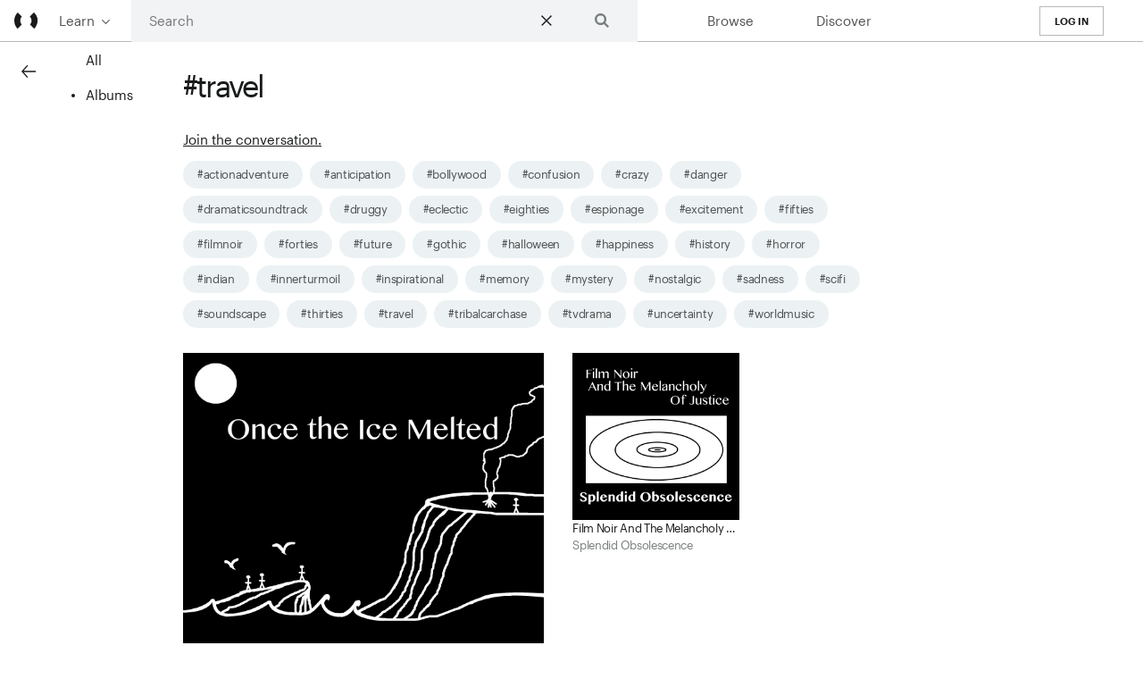

--- FILE ---
content_type: text/html; charset=utf-8
request_url: https://stream.resonate.coop/tag?term=travel&page=0&kind=album
body_size: 10076
content:
<!DOCTYPE html><html lang="en" dir="ltr"><head><meta charset="utf-8"><meta http-equiv="x-ua-compatible" content="ie=edge"><title>Resonate</title><meta name="viewport" content="width=device-width,initial-scale=1"><link rel="manifest" href="/manifest.json"><link rel="preload" as="style" href="/5afd24fc5addb11a.bundle.css" onload="this.rel=&quot;stylesheet&quot;"><script src="/b38e04cf35156d84.bundle.js" defer=""></script><script>!function(e){try{var t=e.supports("preload")}catch(r){}if(!t)for(var l=document.querySelectorAll("link[rel=preload][as=style]"),n=0,a=l.length;n<a;n++){var c=document.createElement("link");c.rel="stylesheet",c.href=l[n].href,document.head.append(c)}}(document.createElement("link").relList)</script><meta charset="utf-8"><style>:root {
            --sans-serif: -apple-system, BlinkMacSystemFont, 'avenir next', avenir, helvetica, 'helvetica neue', ubuntu, roboto, noto, 'segoe ui', arial, sans-serif;
            --serif: georgia, serif;
            --code: consolas, monaco, monospace;

            --font-size-headline: 6rem;
            --font-size-subheadline: 5rem;
            --font-size-1: 6.375rem;
            --font-size-1-l: 6.375rem;
            --font-size-1-s: 5.5625rem;
            --font-size-2: 3.9375rem;
            --font-size-2-l: 3.9375rem;
            --font-size-2-s: 3.4375rem;
            --font-size-3: 2.4375rem;
            --font-size-3-l: 2.4375rem;
            --font-size-3-s: 2.125rem;
            --font-size-4: 1.5rem;
            --font-size-4-l: 1.5rem;
            --font-size-4-s: 1.3125rem;
            --font-size-5: .9375rem;
            --font-size-5-l: 0.9375rem;
            --font-size-5-s: 0.8125rem;
            --font-size-6: .8125rem;
            --font-size-6-l: 0.8125rem;
            --font-size-6-s: 0.6875rem;
            --font-size-7: .75rem;
            --font-size-7-l: 0.75rem;
            --font-size-7-s: 0.625rem;

            --font-size-vw-1: 7vw;
            --font-size-vw-2: 6vw;
            --font-size-vw-3: 5vw;
            --font-size-vw-4: 4vw;
            --font-size-vw-5: 3vw;
            --font-size-vw-6: 2vw;
            --font-size-vw-7: 1.3vw;

            --letter-spacing-tight:-.05em;
            --letter-spacing-1:.1em;
            --letter-spacing-2:.25em;

            --line-height-solid: 1;
            --line-height-title: 1.25;
            --line-height-copy: 1.5;

            --measure: 30em;
            --measure-narrow: 20em;
            --measure-wide: 34em;

            --spacing-none: 0;
            --spacing-extra-small: .25rem;
            --spacing-small: .5rem;
            --spacing-medium: 1rem;
            --spacing-large: 2rem;
            --spacing-extra-large: 4rem;
            --spacing-extra-extra-large: 8rem;
            --spacing-extra-extra-extra-large: 16rem;
            --spacing-copy-separator: 1.5em;

            --height-1: 1rem;
            --height-2: 2rem;
            --height-3: 4rem;
            --height-4: 8rem;
            --height-5: 16rem;

            --width-1: 1rem;
            --width-2: 2rem;
            --width-3: 4rem;
            --width-4: 8rem;
            --width-5: 16rem;

            --max-width-1: 1rem;
            --max-width-2: 2rem;
            --max-width-3: 4rem;
            --max-width-4: 8rem;
            --max-width-5: 16rem;
            --max-width-6: 32rem;
            --max-width-7: 48rem;
            --max-width-8: 64rem;
            --max-width-9: 96rem;

            --border-radius-none: 0;
            --border-radius-1: .125rem;
            --border-radius-2: .25rem;
            --border-radius-3: .5rem;
            --border-radius-4: 1rem;
            --border-radius-circle: 100%;
            --border-radius-pill: 9999px;

            --border-width-none: 0;
            --border-width-1: .125rem;
            --border-width-2: .25rem;
            --border-width-3: .5rem;
            --border-width-4: 1rem;
            --border-width-5: 2rem;

            --box-shadow-1: 0px 0px 4px 2px rgba( 0, 0, 0, 0.2 );
            --box-shadow-2: 0px 0px 8px 2px rgba( 0, 0, 0, 0.2 );
            --box-shadow-3: 2px 2px 4px 2px rgba( 0, 0, 0, 0.2 );
            --box-shadow-4: 2px 2px 8px 0px rgba( 0, 0, 0, 0.2 );
            --box-shadow-5: 4px 4px 8px 0px rgba( 0, 0, 0, 0.2 );

            --black: hsl(210, 4%, 10%);
            --near-black: hsl(195, 2% , 32%);
            --dark-gray: hsl(200, 2%, 49%);
            --mid-gray: hsl(197, 5%, 72%);
            --gray: hsl(197, 10%, 86%);
            --silver: #999;
            --light-silver: #aaa;
            --moon-gray: #ccc;
            --light-gray: hsl(195, 25%, 94%);
            --near-white: hsl(200, 13%, 95%);
            --white: #fff;

            --transparent:transparent;

            --black-90: rgba(0,0,0,.9);
            --black-80: rgba(0,0,0,.8);
            --black-70: rgba(0,0,0,.7);
            --black-60: rgba(0,0,0,.6);
            --black-50: rgba(0,0,0,.5);
            --black-40: rgba(0,0,0,.4);
            --black-30: rgba(0,0,0,.3);
            --black-20: rgba(0,0,0,.2);
            --black-10: rgba(0,0,0,.1);
            --black-05: rgba(0,0,0,.05);
            --black-025: rgba(0,0,0,.025);
            --black-0125: rgba(0,0,0,.0125);

            --white-90: rgba(255,255,255,.9);
            --white-80: rgba(255,255,255,.8);
            --white-70: rgba(255,255,255,.7);
            --white-60: rgba(255,255,255,.6);
            --white-50: rgba(255,255,255,.5);
            --white-40: rgba(255,255,255,.4);
            --white-30: rgba(255,255,255,.3);
            --white-20: rgba(255,255,255,.2);
            --white-10: rgba(255,255,255,.1);
            --white-05: rgba(255,255,255,.05);
            --white-025: rgba(255,255,255,.025);
            --white-0125: rgba(255,255,255,.0125);

            --dark-red:  #e7040f;
            --red:  #ff4136;
            --light-red:  #ff725c;
            --orange:  #ff6300;
            --gold:  #ffb700;
            --yellow:  #ffd700;
            --light-yellow:  #fbf1a9;
            --purple:  #5e2ca5;
            --light-purple:  #a463f2;
            --dark-pink:  #d5008f;
            --hot-pink: #ff41b4;
            --pink:  #ff80cc;
            --light-pink:  #ffa3d7;
            --dark-green:  #137752;
            --green: #A6FF7C;
            --light-green:  #9eebcf;
            --navy:  #001b44;
            --dark-blue:  #00449e;
            --blue:  #357edd;
            --light-blue:  #96ccff;
            --lightest-blue:  #cdecff;
            --washed-blue:  #f6fffe;
            --washed-green:  #e8fdf5;
            --washed-yellow:  #fffceb;
            --washed-red:  #ffdfdf;
          }</style><link rel="preload" as="font" crossorigin="" href="https://static.resonate.is/fonts/Graphik-Semibold.woff2"><link rel="preload" as="font" crossorigin="" href="https://static.resonate.is/fonts/Graphik-Semibold.woff"><link rel="preload" as="font" crossorigin="" href="https://static.resonate.is/fonts/Graphik-Regular.woff2"><link rel="preload" as="font" crossorigin="" href="https://static.resonate.is/fonts/Graphik-Regular.woff"><link rel="apple-touch-icon" sizes="180x180" href="https://static.resonate.is/pwa_assets/apple-touch-icon.png"><link rel="icon" type="image/png" sizes="32x32" href="https://static.resonate.is/pwa_assets/favicon-32x32.png"><link rel="icon" type="image/png" sizes="16x16" href="https://static.resonate.is/pwa_assets/favicon-16x16.png"><meta name="fragment" content="!"><meta name="msapplication-TileColor" content="#ffffff"><meta name="theme-color" content="#ffffff"><style>.no-js { display: none }</style><noscript><style>.no-js { display: block!important }
        .js { display: none }</style></noscript></head><body><div id="app"><header role="banner" class="bg-white black bg-white--light black--light bg-black--dark white--dark fixed sticky-l left-0 top-0-l bottom-0 right-0 w-100 z-9999 flex items-center bt bt-0-l bb-l bw b--mid-gray b--mid-gray--light b--near-black--dark" style="height:3rem;height:calc(3rem - 1px)"><h1 class="ma0 pa0 h-100"><a class="link flex items-center flex-shrink-0 h-100 ph2 ml2 overflow-hidden" href="/discover" title="Resonate"><svg viewbox="0 0 16 16" class="icon icon-logo icon--sm"><use xlink:href="#icon-logo"></use></svg></a></h1><nav role="navigation" class="relative dropdown-navigation--focus"><ul role="menu" class="list ma0 pa0 bg-white bg-white--light bg-black--dark bg-transparent-l fixed w-100 w-auto-l top-0 left-0 flex relative-l flex-l bb bb-0-l bw b--mid-gray b--mid-gray--light b--near-black--dark"><li class="flex flex-auto-l w-100-l justify-center" tabindex="0" role="menuitem"><button title="Open learn menu" class="bg-transparent near-black near-black--light near-white--dark bn dropdown-toggle grow pa3"><div class="flex justify-center items-center"><span>Learn</span><div class="ph2"><svg viewbox="0 0 16 16" class="icon icon-caret-down icon--xxs"><use xlink:href="#icon-caret-down"></use></svg></div></div></button><ul role="menu" class="bg-white black bg-black--dark white--dark bg-white--light black--light ba bw b--mid-gray b--mid-gray--light b--near-black--dark list ma0 pa0 absolute right-0 dropdown z-999 top-100" style="left:0;width:120px"><li><a class="link db w-100 ph3 pv2 bg-animate hover-bg-light-gray hover-bg-light-gray--light hover-bg-dark-gray--dark" href="https://resonate.coop/pricing" target="_blank">Pricing</a></li><li><a class="link db w-100 ph3 pv2 bg-animate hover-bg-light-gray hover-bg-light-gray--light hover-bg-dark-gray--dark" href="https://resonate.coop/coop" target="_blank">The Co-op</a></li><li><a class="link db w-100 ph3 pv2 bg-animate hover-bg-light-gray hover-bg-light-gray--light hover-bg-dark-gray--dark" href="/faq">FAQ</a></li><li><a class="link db w-100 ph3 pv2 bg-animate hover-bg-light-gray hover-bg-light-gray--light hover-bg-dark-gray--dark" href="https://community." target="_blank">Forum</a></li></ul></li><li class="flex w-100 justify-end clip-l" role="menuitem"><button class="dn-l mr4 bn bg-transparent pa0"><div class="flex items-center justify-center"><svg viewbox="0 0 16 16" class="icon icon-search icon--sm"><use xlink:href="#icon-search"></use></svg></div></button></li></ul></nav><div class="search flex-l justify-center-l w-100-l"><button class="js bn dn db-l bg-transparent flex-l justify-center-l w-100-l flex-l items-center pointer" onclick="style=&quot;height:3rem&quot"><svg viewbox="0 0 16 16" class="icon icon-search icon--sm"><use xlink:href="#icon-search"></use></svg> <span class="db pl3 near-black near-black--light near-white--dark">Search</span></button></div><nav role="navigation" aria-label="Main navigation" class="dropdown-navigation flex w-100 flex-auto justify-end-l"><ul class="flex list ma0 pa0 w-100 w-90-l justify-around items-center mr3" role="menu"><li class="flex flex-auto w-100 justify-center relative" role="menuitem"><a href="/artists" class="dn db-l link near-black near-black--light near-white--dark pv2 ph3">Browse</a> <a href="javascript:;" class="db dn-l link near-black near-black--light near-white--dark pv2 ph3" title="Open Browse Menu">Browse</a></li><li class="flex flex-auto w-100 justify-center relative" role="menuitem"><a href="/discover" class="link db near-black near-black--light near-white--dark pv2 ph3">Discover</a></li><li class="flex flex-auto w-100 justify-center" role="divider"></li><li class="dn flex-auto justify-center w-100 grow" role="menuitem"><a class="link pv1 ph3 ttu ba b--mid-gray b--dark-gray--dark db f6 b white-space-no-wrap" href="undefined/api/v3/user/connect/resonate">Log In</a></li><li class="flex flex-auto w-100 justify-center" role="divider"></li><li class="dn flex-auto justify-center w-100" role="menuitem"><button title="Open menu" class="bg-transparent bn dropdown-toggle w-100 pa2 grow"><span class="flex justify-center items-center"><div class="fl w-100 mw2"><div class="db aspect-ratio aspect-ratio--1x1 bg-dark-gray bg-dark-gray--dark"><figure class="ma0"><img src="data:image/svg+xml;charset=utf-8,%3Csvg xmlns%3D&#039;http%3A%2F%2Fwww.w3.org%2F2000%2Fsvg&#039; width%3D&#039;60&#039; height%3D&#039;60&#039; viewBox%3D&#039;0 0 60 60&#039;%2F%3E" width="60" height="60" class="aspect-ratio--object z-1"><figcaption class="clip"></figcaption></figure></div></div><div class="ph2"><svg viewbox="0 0 16 16" class="icon icon-caret-down icon--xxs"><use xlink:href="#icon-caret-down"></use></svg></div></span></button><ul class="bg-white black bg-black--dark white--dark bg-white--light black--light ba bw b--mid-gray b--mid-gray--light b--near-black--dark list ma0 pa0 absolute right-0 dropdown z-999 bottom-100 top-100-l" style="width:100vw;left:auto;max-width:18rem;margin-top:-1px" role="menu"><li role="menuitem" class="pt3"><div class="flex flex-auto items-center ph3"><span class="b"></span></div></li><li class="bb bw b--mid-gray b--mid-gray--light b--near-black--dark mv3" role="separator"></li><li class="dn items-center ph3" role="menuitem"><b>0</b><div class="flex flex-auto justify-end"></div></li><li class="bb bw b--mid-gray b--mid-gray--light b--near-black--dark mt3 mb2" role="separator"></li><li class="mb1" role="menuitem"><div class="theme-switcher-component flex flex-column w-100 pa2"><fieldset class="ma0 pa0 bn"><legend class="lh-copy f5 clip">Theme</legend><div class="flex w-100"><div class="flex items-center flex-auto"><input tabindex="-1" type="radio" name="theme" id="chooseDark" value="dark"><label tabindex="0" class="flex flex-auto items-center justify-center w-100" for="chooseDark"><div class="pv3 flex justify-center w-100 flex-auto"><svg viewbox="0 0 16 16" class="icon icon-circle icon--sm icon icon--sm fill-white fill-black--dark fill-white--light"><use xlink:href="#icon-circle"></use></svg></div><div class="pv3 flex w-100 flex-auto">Dark</div></label></div><div class="flex items-center flex-auto"><input tabindex="-1" type="radio" name="theme" checked="" id="chooseLight" value="light"><label tabindex="0" class="flex flex-auto items-center justify-center w-100" for="chooseLight"><div class="pv3 flex justify-center w-100 flex-auto"><svg viewbox="0 0 16 16" class="icon icon-circle icon--sm icon icon--sm fill-white fill-black--dark fill-white--light"><use xlink:href="#icon-circle"></use></svg></div><div class="pv3 flex w-100 flex-auto">Light</div></label></div><div class="flex items-center flex-auto"><input tabindex="-1" type="radio" name="theme" id="chooseAuto" value="auto"><label tabindex="0" class="flex flex-auto items-center justify-center w-100" for="chooseAuto"><div class="pv3 flex justify-center w-100 flex-auto"><svg viewbox="0 0 16 16" class="icon icon-circle icon--sm icon icon--sm fill-white fill-black--dark fill-white--light"><use xlink:href="#icon-circle"></use></svg></div><div class="flex flex-auto w-100 pv3">Auto</div></label></div></div></fieldset></div></li><li class="bb bw b--mid-gray b--mid-gray--light b--near-black--dark mv2" role="separator"></li><li class="mb1" role="menuitem"><a class="link db pv2 pl3" target="_blank" href="/account">Account</a></li><li class="mb1" role="menuitem"><a class="link db pv2 pl3" href="/faq">FAQ</a></li><li class="mb1" role="menuitem"><a class="link db pv2 pl3" target="blank" href="https:///support">Support</a></li><li class="mb1" role="menuitem"><a class="link db pv2 pl3" href="/settings">Settings</a></li><li class="bb bw b--mid-gray b--mid-gray--light b--near-black--dark mb3" role="separator"></li><li class="dn pr3 pb3" role="menuitem"><div class="flex justify-end"><button type="button" class="ttu near-black near-black--light near-white--dark f6 ba b--mid-gray b--mid-gray--light b--dark-gray--dark pv2 ph4 bg-transparent bn bn b flex-shrink-0 f5 grow" style="outline:solid 1px var(--near-black);outline-offset:-1px">Log out</button></div></li></ul></li></ul></nav></header><main class="flex flex-column flex-auto pb6"><div class="flex flex-column flex-row-l flex-auto w-100"><div class="flex flex-column sticky top-0 top-3-l z-999"><div class="sticky top-0 z-999 top-3-l z-999 bg-near-black bg-transparent-l"><button class="bg-white black bg-black--dark white--dark bg-white--light black--light br1 bn w2 h2 ma2 ma3-l" style="padding:0"><div class="flex items-center justify-center"><svg viewbox="0 0 16 16" class="icon icon-arrow icon--sm"><use xlink:href="#icon-arrow"></use></svg></div></button></div></div><nav role="navigation" aria-label="Search navigation" class="dn db-l"><ul class="sticky list menu ma0 pa0 flex flex-column justify-around z-999" style="top:3rem" role="menu"><li class="relative flex justify-center w-100"><a class="link db dim pv2 ph4 mr2 w-100" href="/tag?term=travel&amp;page=0">All</a></li></ul></nav><div class="flex flex-auto flex-column min-vh-100"><div class="mh3"><h2 class="lh-title f3 fw1">#travel</h2><div><a target="_blank" href="https://community.resonate.is/tag/travel">Join the conversation.</a><ul class="list ma0 pa0 pv2 flex flex-wrap mw7"></ul></div><ul class="list ma0 pa0 ml-3 mr-3"></ul></div><div class="pagination flex flex-column flex-row-ns items-center justify-center mv4"><a href="/tag?term=travel&amp;page=0&amp;kind=album" class="o-20 link ph3 pv2 mh2" style="cursor:not-allowed" title="Go to page 0"><svg viewbox="0 0 16 16" class="icon icon-arrow icon--sm"><use xlink:href="#icon-arrow"></use></svg></a><ul class="list ma0 pa0 mv3 flex flex-wrap justify-center"><li class="mh2 mb2"><a href="/tag?term=travel&amp;page=1&amp;kind=album" class="link dim pa2 b" style="font-feature-settings:&quot;tnum&quot;;font-variant-numeric:tabular-nums" title="Go to page 1">1</a></li></ul><a href="/tag?term=travel&amp;page=2&amp;kind=album" class="o-20 link ph3 pv2 mh2" style="cursor:not-allowed" title="Go to page 2"><svg viewbox="0 0 16 16" class="icon icon-arrow icon--sm flip-x"><use xlink:href="#icon-arrow"></use></svg></a></div></div></div></main><footer class="footer-component bg-black white flex flex-column flex-row-reverse-l flex-row-l pt4 pb5"><div class="flex flex-auto flex-column items-start flex-row-l justify-around-l mh4 mh3-l"><div class="flex flex-column h-100"><dl><dt class="ttu mb2">Learn</dt><dd class="ma0 pb2"><a class="link mid-gray pa0 lh-copy" href="https://resonate.coop/pricing" target="_blank" rel="noopener noreferer">Pricing</a></dd><dd class="ma0 pb2"><a class="link mid-gray pa0 lh-copy" href="https://resonate.coop/coop" target="_blank" rel="noopener noreferer">The Co-op</a></dd><dd class="ma0 pb2"><a class="link mid-gray pa0 lh-copy" href="https://community.resonate.coop/c/blog/104" target="_blank" rel="noopener noreferer">Blog</a></dd><dd class="ma0 pb2"><a class="link mid-gray pa0 lh-copy" href="https://community.resonate.coop/docs" target="_blank" rel="noopener noreferer">Handbook</a></dd></dl><p class="dark-gray f5 ttu">© 2015-2026 Resonate Coop</p></div><div class="flex flex-column h-100"><dl><dt class="ttu mb2">Community</dt><dd class="ma0 pb2"><a class="link mid-gray pa0 lh-copy" href="https://resonate.coop/join" target="_blank" rel="noopener noreferer">Join</a></dd><dd class="ma0 pb2"><a class="link mid-gray pa0 lh-copy" href="https://resonate.coop/volunteering" target="_blank" rel="noopener noreferer">Volunteering</a></dd><dd class="ma0 pb2"><a class="link mid-gray pa0 lh-copy" href="https://resonate.coop/team" target="_blank" rel="noopener noreferer">Team</a></dd><dd class="ma0 pb2"><a class="link mid-gray pa0 lh-copy" href="https://community.resonate.coop" target="_blank" rel="noopener noreferer">Forum</a></dd></dl><div class="flex flex-column h-100 justify-end"><p class="dark-gray f5"><a class="link ttu" href="https://resonate.coop/terms-conditions">Terms + Conditions</a></p></div></div><div class="flex flex-column h-100"><dl><dt class="ttu mb2">Connect</dt><dd class="ma0 pb2"><a class="link mid-gray ttu pa0 lh-copy mr2" href="https://twitter.com/resonatecoop" target="_blank" rel="noopener noreferer">TW</a> <a class="link mid-gray ttu pa0 lh-copy mr2" href="https://www.facebook.com/resonatecoop" target="_blank" rel="noopener noreferer">FB</a> <a class="link mid-gray ttu pa0 lh-copy mr2" href="https://www.instagram.com/resonate_coop/" target="_blank" rel="noopener noreferer">IG</a> <a class="link mid-gray ttu pa0 lh-copy mr2" href="https://resonate.coop/new/the-blog/feed/" target="_blank" rel="noopener noreferer">RSS</a></dd><dd class="ma0 pb2"><a class="link mid-gray pa0 lh-copy" href="https://resonate.coop/contact" target="_blank" rel="noopener noreferer">Contact</a></dd></dl><div class="flex flex-column h-100 justify-end"><p class="dark-gray f5"><a class="link ttu" href="https://resonate.coop/privacy-policy">Privacy Policy</a></p></div></div><div class="mb4 mb0-l flex flex-column h-100"><dl><dt class="ttu mb2">Code</dt><dd class="ma0 pb2"><a class="link mid-gray pa0 lh-copy" href="https://docs.resonate.coop" target="_blank" rel="noopener noreferer">Documentation</a></dd><dd class="ma0 pb2"><a class="link mid-gray pa0 lh-copy" href="https://github.com/resonatecoop" target="_blank" rel="noopener noreferer">GitHub</a></dd><dd class="ma0 pb2"><a class="link mid-gray pa0 lh-copy" href="https://github.com/resonatecoop/resonate/issues" target="_blank" rel="noopener noreferer">Report a problem</a></dd><dd class="ma0 pb2"><a class="link mid-gray pa0 lh-copy" href="https://opencollective.com/resonate" target="_blank" rel="noopener noreferer">Donate</a></dd></dl><div class="flex flex-column h-100 justify-end"><p class="dark-gray f5">7.2.1</p></div></div></div><div><a href="/" title="Resonate" class="link dib"><svg viewbox="0 0 16 16" class="icon icon-resonate icon--full-width fill-white mh4 mh3-l pa3"><use xlink:href="#icon-resonate"></use></svg></a></div></footer></div><svg xmlns="http://www.w3.org/2000/svg" xmlns:xlink="http://www.w3.org/1999/xlink" style="display:none" width="100" height="100"><symbol viewbox="0 0 100 100" id="icon-logo"><path d="M25.5 50.6c0-6.9 2.8-13.1 7.4-17.6L15 15l-.3.3a49.8 49.8 0 0 0-.3 70.3l18-18a24.4 24.4 0 0 1-6.8-17ZM96 70.1a49.7 49.7 0 0 0-10.7-54.8L85 15 67 33a24.4 24.4 0 0 1 .6 34.6l18 18c4.4-4.5 8-9.7 10.4-15.5Z"></path></symbol><symbol viewbox="0 0 100 100" id="icon-play"><path d="M2 98c-.3 0-.7-.1-1-.3-.7-.4-1-1-1-1.7V4c0-.7.3-1.3 1-1.6a2 2 0 0 1 2-.1l95.8 46c.8.3 1.2.9 1.2 1.7 0 .8-.4 1.4-1.2 1.8L3 97.8a4 4 0 0 1-1 .2z"></path></symbol><symbol viewbox="0 0 100 100" id="icon-pause"><path d="M35.9 100H2a2 2 0 0 1-1.5-.6A2 2 0 0 1 0 98V2.1C0 1.5.2 1 .6.6A2 2 0 0 1 2 0H36a2 2 0 0 1 1.5.6c.4.4.6.9.6 1.5v95.8a2 2 0 0 1-.6 1.5 2 2 0 0 1-1.5.6zm62 0H65.1a2 2 0 0 1-1.5-.6A2 2 0 0 1 63 98V2.1c0-.6.2-1.1.6-1.5A2 2 0 0 1 65 0h32.8a2 2 0 0 1 1.5.6c.4.4.6.9.6 1.5v95.8a2 2 0 0 1-.6 1.5 2 2 0 0 1-1.5.6z"></path></symbol><symbol viewbox="0 0 100 100" id="icon-previous"><path d="M92 97V0L27 51V0H8v100h19V55z"></path></symbol><symbol viewbox="0 0 100 100" id="icon-next"><path d="M8 97V0l65 51V0h19v100H73V55z"></path></symbol><symbol viewbox="0 0 100 100" id="icon-check"><path d="M30.3 88l-.7 1L0 58.7 6.5 52l23 23.5 64-65.5 6.5 6.7-63.9 65.6z"></path></symbol><symbol viewbox="0 0 100 100" id="icon-volume"><path d="M77.2 98.3l-5.7-5.6c-.9-1-.9-2 0-3A54.7 54.7 0 0 0 86 36.2c-2.5-9.4-7.3-17.8-14.4-24.9-1-.9-1-1.8 0-2.8l5.7-5.7c1-1 1.9-1 2.8 0A66.4 66.4 0 0 1 97.6 33a65.5 65.5 0 0 1 0 34.8c-3 11.6-8.9 21.7-17.6 30.4-1 1-1.9 1-2.8 0zM64.3 82.6c-1 1-1.9 1-2.8 0L55.8 77c-.9-1-.9-2 0-3a32.1 32.1 0 0 0 9.8-23.5c0-9.2-3.3-17-9.8-23.6-1-.9-1-1.8 0-2.8l5.7-5.7c1-1 1.9-1 2.8 0a44.2 44.2 0 0 1 11.8 20.4c2.1 7.8 2.1 15.6 0 23.4-2 7.8-6 14.6-11.8 20.4zm-22-70.5v76.8a2 2 0 0 1-1.2 1.9c-.9.3-1.6.2-2.2-.4L17.3 68.7H2c-.5 0-1-.2-1.3-.6-.5-.3-.7-.8-.7-1.4V34.3c0-.6.2-1 .7-1.4.3-.4.8-.6 1.3-.6h15.3l21.6-21.7c.6-.6 1.3-.7 2.2-.4a2 2 0 0 1 1.3 1.9z"></path></symbol><symbol viewbox="0 0 100 100" id="icon-info"><path d="M50 100A50 50 0 1 0 50 0a50 50 0 0 0 0 100zm7.8-15.5H42V44.3h15.8v40.2zm.7-58.6c0 4.6-3.7 8-8.7 8-5 0-8.6-3.4-8.6-8 0-4.7 3.7-8.3 8.6-8.3 1.6 0 3 .4 4.3 1a8 8 0 0 1 4.4 7.3z"></path></symbol><symbol viewbox="0 0 100 100" id="icon-random"><path d="M73.6 22.8V14L100 26.8 73.6 39.6v-8.7C62.3 30.9 56 36 46.4 51 56 66 62.3 71 73.6 71.2v-8.7L100 75.3 73.6 88.1v-8.8c-14 0-21.9-5.7-32-20.7-12.2 19.7-20.8 27-37.5 27a4 4 0 1 1 0-8.1c13.6 0 20.4-6.3 32.1-25.4l.6-1-.6-1C24.5 30.8 17.7 24.5 4.1 24.5a4 4 0 1 1 0-8c16.7 0 25.3 7.2 37.6 26.9 10-15 17.9-20.7 31.9-20.7z"></path></symbol><symbol viewbox="0 0 100 100" id="icon-share"><path d="M81.54 36.57A18.38 18.38 0 0 0 100 18.28C100 8.18 91.72 0 81.54 0a18.37 18.37 0 0 0-18.47 18.28c0 1.56.21 3.07.58 4.52L32.84 38.28a18.5 18.5 0 0 0-14.38-6.8A18.37 18.37 0 0 0 0 49.76c0 10.1 8.26 18.28 18.46 18.28 5.58 0 10.58-2.45 13.96-6.33l31.15 15.74A18.37 18.37 0 0 0 81.54 100 18.38 18.38 0 0 0 100 81.72c0-10.1-8.28-18.29-18.46-18.29A18.5 18.5 0 0 0 67.1 70.3L36.25 54.71a18.28 18.28 0 0 0 .16-9.3l30.86-15.52a18.5 18.5 0 0 0 14.27 6.68z"></path></symbol><symbol viewbox="0 0 100 100" id="icon-dropdown"><path d="M0 40h20v20H0zM40 40h20v20H40zM80 40h20v20H80z"></path></symbol><symbol viewbox="0 0 100 100" id="icon-star"><path d="M99.4 41L75 65.3l6.1 32.3c.2 1-.1 1.6-.9 2.1-.3.2-.7.3-1.2.3-.4 0-.8 0-1.1-.3l-28-18-28 18c-.8.5-1.5.5-2.3 0-.8-.5-1-1.2-1-2L25 65.1.6 41.1c-.6-.7-.8-1.4-.4-2.3a2 2 0 0 1 2-1.3H34L48 1.4c.4-1 1-1.4 2-1.4s1.6.5 2 1.4l14 36h31.9c.9 0 1.6.5 2 1.4.3.9.1 1.6-.5 2.3z"></path></symbol><symbol viewbox="0 0 100 100" id="icon-plus"><path d="M60.4 100H39.6a2 2 0 0 1-1.5-.6 2 2 0 0 1-.6-1.5V62.5H2.1a2 2 0 0 1-1.5-.6 2 2 0 0 1-.6-1.5V39.6c0-.6.2-1.1.6-1.5a2 2 0 0 1 1.5-.6h35.4V2.1c0-.6.2-1.1.6-1.5a2 2 0 0 1 1.5-.6h20.8a2 2 0 0 1 1.5.6c.4.4.6.9.6 1.5v35.4h35.4a2 2 0 0 1 1.5.6c.4.4.6.9.6 1.5v20.8a2 2 0 0 1-.6 1.5 2 2 0 0 1-1.5.6H62.5v35.4a2 2 0 0 1-.6 1.5 2 2 0 0 1-1.5.6z"></path></symbol><symbol viewbox="0 0 100 100" id="icon-search"><path d="M74.7 63.9L100 89.2 89.2 100 63.9 74.7A40.9 40.9 0 1174.7 64zM41 66.5a25.6 25.6 0 100-51.2 25.6 25.6 0 000 51.2z"></path></symbol><symbol viewbox="0 0 100 100" id="icon-close"><path d="M50 42.5L8.4 0 0 8.6 41.6 51 2 91.4l8.4 8.6L50 59.6 89.6 100l8.4-8.6L58.4 51 100 8.6 91.6 0z"></path></symbol><symbol viewbox="0 0 100 100" id="icon-circle"><circle cx="50" cy="50" r="45" stroke-width="10"></circle></symbol><symbol viewbox="0 0 100 100" id="icon-square"><rect width="100" height="100" stroke-width="10"></rect></symbol><symbol viewbox="0 0 100 100" id="icon-add-fat"><path d="M50 100A50 50 0 1 1 50 0a50 50 0 0 1 0 100zm-4.5-26h9.4V55.8h17V47h-17V28.6h-9.4V47h-17v8.7h17V74z"></path></symbol><symbol viewbox="0 0 100 100" id="icon-arrow"><path d="M100 54.1H15l30.7 34.2-5.5 6.2L0 49.7 40.2 5l5.5 6.1L15 45.4h85z"></path></symbol><symbol viewbox="0 0 100 100" id="icon-download"><path d="M85 100H15.8c-.6 0-1-.2-1.3-.6-.3-.4-.5-.9-.5-1.5V85.4c0-.6.2-1.1.5-1.5.3-.4.7-.6 1.3-.6H85c.5 0 .9.2 1.2.6.3.4.5.9.5 1.5V98c0 .6-.2 1.1-.5 1.5-.3.4-.7.6-1.2.6zm1.2-67.2L51.6 74.4c-.4.4-.9.6-1.2.6-.4 0-.8-.2-1.3-.6L14.5 32.8c-.5-.7-.6-1.4-.4-2.4.3-.8.9-1.2 1.7-1.2h19V2c0-.6.2-1.1.5-1.5.3-.4.7-.6 1.2-.6h27.7c.5 0 1 .2 1.3.6.3.4.4.9.4 1.5v27h19c.8 0 1.4.5 1.7 1.3.3 1 .1 1.7-.4 2.4z"></path></symbol><symbol viewbox="0 0 18 18" id="icon-counter"><circle cx="2" cy="3" r="2"></circle><circle cx="9" cy="3" r="2"></circle><circle cx="16" cy="3" r="2"></circle><circle cx="2" cy="9" r="2"></circle><circle cx="9" cy="9" r="2"></circle><circle cx="16" cy="9" r="2"></circle><circle cx="2" cy="16" r="2"></circle><circle cx="9" cy="16" r="2"></circle><circle cx="16" cy="16" r="2"></circle></symbol><symbol viewbox="0 0 100 100" id="icon-caret-down"><path d="M50 63l42-42 8 8-50 50L0 29l8-8z"></path></symbol><symbol viewbox="0 0 315 44" id="icon-logo-wordmark"><path d="M101.5 8H97v28.5h4.5V20.9c0-7 3.7-8.8 9.4-9V7.5c-5.1.1-7.6 2.4-9.4 5.6V8Z"></path><path fill-rule="evenodd" clip-rule="evenodd" d="M112.4 22.1v.5c0 8.7 5.7 14.4 13.7 14.4 6.5 0 11.2-3 12.2-8.7h-4.5c-.6 3.3-3.2 5-7.6 5-5.8 0-9-3.7-9.1-10.1h21.4v-1.5c0-10.2-6.2-14.1-12.8-14.1-7.8 0-13.3 6-13.3 14.5Zm13.3-10.8c4.7 0 7.7 2.4 8.2 8.2h-16.7c.8-5 3.9-8.2 8.5-8.2Z"></path><path d="M146.9 27.7h-4.4c.3 5.9 4.3 9.3 11.1 9.3 7 0 10.5-3.5 10.5-8.7 0-6-4.2-7.3-10-8.4-5.2-1-6.7-2-6.7-4.5 0-2.4 2.2-4 5.4-4 3.6 0 5.3 1.3 6 4.4h4.3c-.7-6.2-5.1-8.2-10.2-8.2-4.5 0-9.6 2.7-9.6 8 0 5 2.5 7 9.8 8.3 4.5.9 6.7 1.8 6.7 4.8s-2 4.5-6.2 4.5c-4.6 0-6.4-2-6.7-5.5ZM203.8 8h-4.5v28.5h4.5V19.3c0-5.1 3.7-7.8 8-7.8 4.5 0 6.6 2.2 6.6 7.2v17.8h4.5V19c0-8.2-4.1-11.4-10-11.4-4.7 0-7.8 2.3-9.1 5V8Z"></path><path fill-rule="evenodd" clip-rule="evenodd" d="M241.4 19.8c-7.3 0-14.2 2.2-14.2 8.8 0 5.8 4.2 8.4 9.4 8.4 4.2 0 6.8-1.4 8.9-4v3.5h4.5V17.7c0-7.9-5-10.1-10.4-10.1-5.5 0-10.6 2.4-11.2 8.8h4.5c.4-3.4 2.6-5 6.5-5 4.3 0 6 1.8 6 6.3v2.1h-4Zm4 3.2v3.5c0 4.5-3.6 6.9-8.3 6.9-4 0-5.4-1.8-5.4-4.8 0-4.2 4.2-5.6 9.9-5.6h3.9Z"></path><path d="M257.6 11.9v17.5c0 4.4 2.5 7.5 7.6 7.5 1.9 0 3-.3 3.9-.6v-3.8c-1 .4-2 .6-3.5.6-2.3 0-3.5-1.4-3.5-4.2V12h6.6V8h-6.6V1.6h-4.5v6.5h-4.1v3.8h4Z"></path><path fill-rule="evenodd" clip-rule="evenodd" d="M272.1 22.1v.5c0 8.7 5.7 14.4 13.8 14.4 6.4 0 11.1-3 12.1-8.7h-4.5c-.6 3.3-3.2 5-7.6 5-5.8 0-8.9-3.7-9.1-10.1h21.4v-1.5c0-10.2-6.2-14.1-12.8-14.1-7.8 0-13.3 6-13.3 14.5Zm13.3-10.8c4.7 0 7.8 2.4 8.2 8.2H277c.7-5 3.8-8.2 8.4-8.2ZM166.6 22a14.7 14.7 0 1 1 29.4 0 14.7 14.7 0 0 1-29.4 0Zm14.7 11c6.2 0 10-4.3 10-10.7v-.4c0-6.6-3.9-10.8-10-10.8s-10 4.2-10 10.7v.5c0 6.5 3.8 10.7 10 10.7Z"></path><path d="M16.3 22.5c0-4.2 1.7-8 4.4-10.6L10 .9l-.2.2a30 30 0 0 0-.2 42.5l10.9-10.9a14.7 14.7 0 0 1-4.1-10.2Zm42.5 11.7a30 30 0 0 0-6.4-33l-.2-.2-10.9 10.9a14.8 14.8 0 0 1 .4 20.8l10.9 10.9a30 30 0 0 0 6.2-9.4Z"></path></symbol><symbol viewbox="0 0 74 74" id="icon-resonate"><path d="M0 2.38h1.66v1.87c.66-1.18 1.56-2 3.44-2.05v1.55c-2.1.1-3.44.76-3.44 3.34v5.73H0V2.38zM5.66 7.7v-.15c0-3.16 2.02-5.36 4.9-5.36 2.41 0 4.7 1.46 4.7 5.2v.53H7.36c.08 2.38 1.22 3.7 3.36 3.7 1.62 0 2.56-.6 2.78-1.82h1.66c-.36 2.1-2.1 3.2-4.46 3.2-2.95 0-5.05-2.08-5.05-5.3zm7.9-1.11c-.17-2.16-1.29-3.02-3-3.02-1.7 0-2.84 1.16-3.12 3.02h6.11zM16.73 9.6h1.62c.12 1.24.78 2.02 2.46 2.02 1.58 0 2.28-.54 2.28-1.65 0-1.1-.82-1.46-2.44-1.76-2.72-.5-3.64-1.26-3.64-3.07 0-1.94 1.9-2.94 3.54-2.94 1.88 0 3.5.76 3.78 3.02h-1.6c-.24-1.14-.88-1.64-2.2-1.64-1.2 0-1.98.6-1.98 1.5 0 .93.52 1.32 2.44 1.65 2.16.4 3.68.88 3.68 3.1 0 1.9-1.3 3.17-3.84 3.17-2.5 0-4-1.26-4.1-3.4zM37.61 2.38h1.66v1.65c.48-.97 1.64-1.83 3.36-1.83 2.16 0 3.68 1.18 3.68 4.21v6.41h-1.66V6.29c0-1.83-.78-2.65-2.46-2.65-1.54 0-2.92.97-2.92 2.85v6.33H37.6V2.38zM47.87 9.93c0-2.42 2.56-3.24 5.23-3.24h1.5v-.76c0-1.66-.64-2.36-2.24-2.36-1.43 0-2.23.6-2.4 1.88h-1.65c.22-2.38 2.12-3.25 4.14-3.25 2 0 3.81.82 3.81 3.73v6.89H54.6V11.5a3.77 3.77 0 01-3.25 1.5c-1.95 0-3.48-.94-3.48-3.07zm6.73-.76v-1.3h-1.43c-2.1 0-3.64.52-3.64 2.06 0 1.08.52 1.75 1.98 1.75 1.75 0 3.1-.9 3.1-2.51zM59.05 10.2V3.78h-1.5v-1.4h1.5V0h1.66v2.38h2.43v1.4h-2.43v6.26c0 1.02.46 1.52 1.3 1.52.51 0 .91-.08 1.27-.22v1.4c-.33.12-.74.22-1.42.22-1.9 0-2.81-1.12-2.81-2.76zM64.4 7.7v-.15c0-3.16 2.02-5.36 4.9-5.36 2.42 0 4.7 1.46 4.7 5.2v.53h-7.88c.08 2.38 1.22 3.7 3.36 3.7 1.62 0 2.56-.6 2.77-1.82h1.66c-.36 2.1-2.1 3.2-4.45 3.2-2.96 0-5.06-2.08-5.06-5.3zm7.9-1.11c-.16-2.16-1.28-3.02-3-3.02-1.7 0-2.84 1.16-3.12 3.02h6.12zM31 2.1a5.4 5.4 0 100 10.82A5.4 5.4 0 0031 2.1zm3.7 5.5c0 2.35-1.43 3.93-3.7 3.93-2.28 0-3.68-1.55-3.68-3.93v-.16c0-2.4 1.42-3.95 3.69-3.95 2.24 0 3.68 1.55 3.68 3.97v.14z"></path></symbol></svg><script>window.initialState=JSON.parse('{"components":{"header":{"user":{"uid":0,"ownedGroups":[]},"credits":0,"machine":{"scopes":["library","browse","search","logoutDialog"],"transitions":{"library":{"transitions":{"on":{"toggle":"off"},"off":{"toggle":"on"}},"state":"off","submachines":{},"_submachine":null,"_name":"nanobus","_starListeners":[],"_listeners":{}},"browse":{"transitions":{"on":{"toggle":"off"},"off":{"toggle":"on"}},"state":"off","submachines":{},"_submachine":null,"_name":"nanobus","_starListeners":[],"_listeners":{}},"search":{"transitions":{"on":{"toggle":"off"},"off":{"toggle":"on"}},"state":"off","submachines":{},"_submachine":null,"_name":"nanobus","_starListeners":[],"_listeners":{}},"logoutDialog":{"transitions":{"open":{"close":"close"},"close":{"open":"open"}},"state":"close","submachines":{},"_submachine":null,"_name":"nanobus","_starListeners":[],"_listeners":{}}},"_name":"nanobus","_starListeners":[],"_listeners":{"search:toggle":[null],"logoutDialog:open":[null],"nav:toggle":[null],"browse:toggle":[null],"library:toggle":[null]}},"resolved":false,"href":"/tag"},"theme-switcher-header":{"machine":{"scopes":["theme"],"transitions":{"theme":{"transitions":{"dark":{"toggle":"light"},"light":{"toggle":"dark"}},"state":"light","submachines":{},"_submachine":null,"_name":"nanobus","_starListeners":[],"_listeners":{}}},"_name":"nanobus","_starListeners":[],"_listeners":{"theme:toggle":[null]}}},"tag-pagination":{"page":1,"pages":1,"href":"/tag"},"footer":{}},"events":{"DOMCONTENTLOADED":"DOMContentLoaded","DOMTITLECHANGE":"DOMTitleChange","REPLACESTATE":"replaceState","PUSHSTATE":"pushState","NAVIGATE":"navigate","POPSTATE":"popState","RENDER":"render"},"cache":null,"href":"/tag","query":{"term":"travel","page":"0","kind":"album"},"route":"tag","params":{},"meta":{},"version":"7.2.1","beta":false,"messages":[],"title":"Resonate","credits":0,"resolved":false,"library":{"items":[]},"user":{"uid":0,"ownedGroups":[]},"tracks":[],"albums":[],"notification":{"permission":false},"label":{"data":{},"artists":{"items":[],"numberOfPages":1},"discography":{"items":[],"numberOfPages":1},"albums":{"items":[],"numberOfPages":1},"tracks":[]},"labels":{"items":[],"numberOfPages":1},"artists":{"items":[],"numberOfPages":1},"artist":{"data":{},"label":{},"artists":{"items":[],"numberOfPages":1},"discography":{"items":[],"numberOfPages":1},"latestRelease":{"items":[]},"topTracks":{"items":[]},"tracks":[]},"u":{"data":[],"playlists":{"items":[],"numberOfPages":1}},"latestTracks":{"count":0,"items":[]},"track":{"data":{"track":{}}},"tag":{"items":[],"notFound":false,"count":0},"playlist":{"data":{}},"playlists":{"items":[]},"featuredReleases":{"items":[]},"releases":{"items":[]},"release":{"data":{"images":{}},"tracks":[]},"search":{"notFound":false,"q":"","results":[],"placeholder":"search by name, artist, album, tag"}}')</script></body></html>

--- FILE ---
content_type: application/javascript; charset=utf-8
request_url: https://stream.resonate.coop/b38e04cf35156d84.bundle.js
body_size: 291501
content:
!function e(t,r,n){function a(o,s){if(!r[o]){if(!t[o]){var u="function"==typeof require&&require;if(!s&&u)return u(o,!0);if(i)return i(o,!0);var l=new Error("Cannot find module '"+o+"'");throw l.code="MODULE_NOT_FOUND",l}var c=r[o]={exports:{}};t[o][0].call(c.exports,(function(e){return a(t[o][1][e]||e)}),c,c.exports,e,t,r,n)}return r[o].exports}for(var i="function"==typeof require&&require,o=0;o<n.length;o++)a(n[o]);return a}({1:[function(e,t,r){"use strict";var n=function(e){return e&&e.__esModule?e:{default:e}};Object.defineProperty(r,"__esModule",{value:!0}),r.browser=void 0;const a=e(100),i=n(e(814)),o=(n(e(114)),n(e(128))),s=(n(e(127)),n(e(126)));r.browser=t=>{a.isBrowser&&(null!==localStorage&&(localStorage.DISABLE_NANOTIMING=!0,localStorage.logLevel="info"),e(803),t.use((0,o.default)("/sw.js",{scope:"/"})),"Notification"in window&&t.use((0,s.default)()),t.use(i.default.theme()),t.use(i.default.tabbing()),t.use(i.default.offlineDetect()),t.use(i.default.visibility()))}},{100:100,114:114,126:126,127:127,128:128,803:803,814:814}],2:[function(e,t,r){"use strict";const n=e(130),a=e(113),i=e(226),{getAPIServiceClientWithAuth:o}=e(810)({apiHost:"https://stream.resonate.coop",base:"/api/v3"}),{isBrowser:s}=e(100);s&&e(112),t.exports=class extends n{constructor(e,t,r){super(e),this.emit=r,this.state=t,this.local=t.components[e]={},this._update=this._update.bind(this)}createElement(t){return this.local.query=t.query,this.chart||(this._element=function(){var e=document.createElement("div");return e.setAttribute("class","bg-light-gray bg-light-gray--light bg-dark-gray--dark br3 ma2 pt3 pr1 flex flex-auto w-100 relative "+arguments[0]+"-chart"),e}(this._name)),function(){var t=e(674),r=document.createElement("div");return r.setAttribute("class","flex flex-auto w-100"),t(r,["\n        ",arguments[0],"\n      "]),r}(this._element)}initChart(e,t){const r=t.data||{labels:[],series:[]},n=t.type||"Bar",i=t.options||{},o=t.responsiveOptions||[];return new a[n](`.${this._name}-chart`,r,i,o)}load(e){this._update()}async _update(){const e=Object.assign({},this.local.query),t={yearly:"MMM y"}[this.local.query.period]||"MMM";try{const r=o(this.state.user.token),n=await r("plays"),s=await n.getUserStats(e),{body:u}=s,l="Bar",c={fullWidth:!0,showArea:!1,showPoint:!1,showGrid:!1,showLine:!1,width:"100%",showGridBackground:!0,low:1,classNames:{gridMinor:"ct-grid-minor"},axisY:{labelInterpolationFnc:e=>Number(e).toLocaleString(),showMinorGrid:!0,type:a.AutoScaleAxis,scale:"log10"},axisX:{type:a.FixedScaleAxis,divisor:6,showGrid:!1,labelInterpolationFnc:e=>{const r=new Date(e);return i(r,t)}}},f=u.data.sort((e,t)=>new Date(e.date)-new Date(t.date)).map(e=>({x:new Date(e.date),y:e.plays}));this.chart=this.initChart(this._element,{type:l,data:{series:[{name:"monthly earnings",data:f}]},options:c})}catch(r){this.emit("error",r)}}update(e){return e.query.from===this.local.query.from&&e.query.to===this.local.query.to&&e.query.type===this.local.query.type&&e.query.period===this.local.query.period||(this.local.query=Object.assign({},e.query),this._update()),!1}}},{100:100,112:112,113:113,130:130,226:226,674:674,810:810}],3:[function(e,t,r){"use strict";const n=e(130),a=e(671),i=e(831),o=e(834),s=e(691),u=e(722),l=e(22),c=e(840),f=e(829);t.exports=class extends n{constructor(e,t,r){super(e),this.state=t,this.emit=r,this.local=t.components[e]=Object.create({machine:s("idle",{idle:{start:"loading"},loading:{resolve:"data",reject:"error",reset:"idle"},data:{reset:"idle",start:"loading"},error:{reset:"idle",start:"loading"}}),events:s.parallel({loader:s("off",{on:{toggle:"off"},off:{toggle:"on"}})})}),this.local.items=[],this.local.machine.event("notFound",s("notFound",{notFound:{start:"idle"}})),this.local.events.on("loader:toggle",()=>{this.element&&this.rerender()}),this.local.machine.on("notFound",()=>{this.element&&this.rerender()}),this.local.machine.on("error",()=>{this.element&&this.rerender()})}createElement(t){const{items:r=[],name:n}=t;return this.local.name=n,this.local.items=u(r),function(){var t=e(674),r=document.createElement("div");return r.setAttribute("class","flex flex-column flex-auto w-100"),t(r,["\n        ",arguments[0],"\n      "]),r}((0,{idle:()=>{},loading:{off:()=>{},on:()=>function(){var t=e(674),r=document.createElement("div");return r.setAttribute("class","flex flex-column flex-auto items-center justify-center h5"),t(r,["\n              ",arguments[0],"\n            "]),r}(new i("loader",this.state,this.emit).render({count:3,options:{animate:!0,repeat:!0,reach:9,fps:10}}))}[this.local.events.state.loader],data:()=>{const t=this.local.items.map((e,t)=>`${this._name}-album-playlist-${t}`);for(const e of t){this.state.cache(o,e);const t=this.state.components[e];t.machine.emit("start"),t.machine.emit("resolve")}return function(){var t=e(674),r=document.createElement("ul");return r.setAttribute("class","list ma0 pa0"),t(r,["\n            ",arguments[0],"\n          "]),r}(this.local.items.map((t,r)=>{const{various:n=!1,creator_id:a,display_artist:i,title:s,items:u=[],cover:l,slug:d}=t,p=`${this._name}-album-playlist-${r}`;let h=function(){var t=e(674),r=document.createElement("div");return r.setAttribute("role","img"),r.setAttribute("style","background:url("+arguments[0]+") no-repeat;"),r.setAttribute("class","aspect-ratio--1x1 bg-dark-gray bg-center cover z-1"),t(r,["\n                "]),r}(l||c(400,400)),m=s;if(d){const t=`/artist/${a}/release/${d}`;h=function(){var t=e(674),r=document.createElement("a");return r.setAttribute("href",arguments[0]),r.setAttribute("class","db"),t(r,[arguments[1]]),r}(t,h),m=function(){var t=e(674),r=document.createElement("a");return r.setAttribute("href",arguments[0]),r.setAttribute("class","link"),t(r,[arguments[1]]),r}(t,m)}return function(){var t=e(674),r=document.createElement("div");r.setAttribute("class","flex flex-column flex-auto mb6");var n=document.createElement("article");n.setAttribute("class","flex flex-column flex-row-ns flex-auto items-start");var a=document.createElement("div");a.setAttribute("class","flex flex-column mw4-ns mw5-l w-100 mb5 mb0-ns relative");var i=document.createElement("div");i.setAttribute("style","top:100%"),i.setAttribute("class","flex items-center absolute z-1 right-0 mr1-ns"),t(i,["\n                        ",arguments[0],"\n                      "]),t(a,["\n                      ",arguments[1],"\n                      ",i,"\n                    "]);var o=document.createElement("div");o.setAttribute("class","flex flex-column w-100 flex-auto pt2-ns pl3-ns pt3-l pl5-l");var s=document.createElement("header"),u=document.createElement("div");u.setAttribute("class","flex flex-column");var l=document.createElement("h3");l.setAttribute("class","ma0 lh-title f3 fw4 normal"),t(l,["\n                            ",arguments[2],"\n                          "]);var c=document.createElement("div");return t(c,["\n                            ",arguments[3],"\n                          "]),t(u,["\n                          ",l,"\n                          ",c,"\n                        "]),t(s,["\n                        ",u,"\n                      "]),t(o,["\n                      ",s,"\n                      ",arguments[4],"\n                    "]),t(n,["\n                    ",a,"\n                    ",o,"\n                  "]),t(r,["\n                  ",n,"\n                "]),r}(this.state.cache(f,"menu-button-options-discography-item-"+d).render({items:[],selection:["share","profile"],data:{creator_id:a,cover:l,title:s,artist:i,url:new URL(`/artist/${a}/release/${d}`,"https://stream.resonate.coop").href},orientation:"topright"}),h,m,i,this.state.cache(o,p).render({type:"album",various:n,playlist:u}))}))},notFound:()=>l({message:n+" has yet to upload music on Resonate."}),error:()=>l({message:"Failed to fetch albums"})}[this.local.machine.state])())}update(e){return a(this.local.items,e.items)||this.local.name!==e.name}}},{130:130,22:22,671:671,674:674,691:691,722:722,829:829,831:831,834:834,840:840}],4:[function(e,t,r){"use strict";const n=e(130),a=e(822),i=e(840),o=e(834),s=e(33),u=e(36),{getAPIServiceClient:l}=e(810)({apiHost:"https://stream.resonate.coop",base:"/api/v3"}),c=e(722);t.exports=class extends n{constructor(e,t,r){super(e),this.local=t.components[e]={},this.emit=r,this.state=t,this.local.covers=[],this.local.user={},this.local.creator_id=12788,this.local.tracks=[]}createElement(t){const r={"label-owner":"label",bands:"artist",member:"artist"}[this.local.user.role]||"u",n=this.local.cover||i(600,600);return function(){var t=e(674),r=document.createElement("div");r.setAttribute("class","flex flex-column pt5 pt5-l pb4 ph0 ph4-ns");var n=document.createElement("h2");n.setAttribute("class","lh-title fw1 f4 ml3 ml0-ns"),t(n,["Featured Playlist"]);var a=document.createElement("div");a.setAttribute("class","flex flex-column flex-auto w-100 flex-row-l");var i=document.createElement("div");i.setAttribute("class","flex flex-column flex-auto w-100");var o=document.createElement("div");o.setAttribute("class","sticky top-3");var s=document.createElement("a");s.setAttribute("href","/u/"+arguments[0]+"/playlist/"+arguments[1]),t(s,["\n                ",arguments[2],"\n              "]),t(o,["\n              ",s,"\n            "]),t(i,["\n            ",o,"\n          "]);var u=document.createElement("div");u.setAttribute("class","flex flex-column items-start justify-start flex-auto w-100 ph3 ph0-ns");var l=document.createElement("div");l.setAttribute("class","flex flex-column w-100 pr5 mt3 mt0-l pr0-l ph4-l");var c=document.createElement("h3");c.setAttribute("class","ma0 f3 lh-title fw1");var f=document.createElement("a");f.setAttribute("href","/u/"+arguments[3]+"/playlist/"+arguments[4]),f.setAttribute("class","link"),t(f,["\n                  ",arguments[5],"\n                "]),t(c,["\n                ",f,"\n              "]);var d=document.createElement("div"),p=document.createElement("a");p.setAttribute("href","/"+arguments[6]+"/"+arguments[7]),p.setAttribute("class","link f5"),t(p,[arguments[8]]),t(d,["\n                ",p,"\n              "]),t(l,["\n              ",c,"\n              ",d,"\n            "]);var h=document.createElement("div");h.setAttribute("class","flex flex-column w-100 flex-auto pr0-l pl4-l");var m=document.createElement("div");m.setAttribute("class","playlist flex flex-column h-100"),t(m,["\n                ",arguments[9],"\n              "]);var v=document.createElement("div");v.setAttribute("class","flex flex-column flex-auto");var y=document.createElement("p");return y.setAttribute("class","measure f5 lh-copy"),t(y,[arguments[10]]),t(v,["\n                ",y,"\n              "]),t(h,["\n              ",m,"\n              ",v,"\n            "]),t(u,["\n            ",l,"\n            ",h,"\n          "]),t(a,["\n          ",i,"\n          ",u,"\n        "]),t(r,["\n        ",n,"\n        ",a,"\n      "]),r}(this.local.creator_id,this.local.slug,this.local.covers.length>=13?this.state.cache(a,"featured-playlist-cover-grid").render({items:this.local.covers}):function(){var t=e(674),r=document.createElement("article");r.setAttribute("class","cf");var n=document.createElement("div");n.setAttribute("class","fl w-100");var a=document.createElement("div");a.setAttribute("class","db aspect-ratio aspect-ratio--1x1 bg-dark-gray bg-dark-gray--dark dim");var i=document.createElement("span");return i.setAttribute("role","img"),i.setAttribute("style","background-image:url("+arguments[0]+");"),i.setAttribute("class","aspect-ratio--object bg-center cover"),t(a,["\n                          ",i,"\n                        "]),t(n,["\n                        ",a,"\n                      "]),t(r,["\n                      ",n,"\n                    "]),r}(n),this.local.creator_id,this.local.slug,this.local.title,r,this.local.user.id,this.local.user.name,this.state.cache(o,"playlist-featured-staff-picks").render({playlist:this.local.tracks}),this.local.about)}async load(){const e="playlist-featured-staff-picks";let t=this.state.components[e];t||(this.state.cache(o,e),t=this.state.components[e]);const{machine:r,events:n}=t;if("loading"===r.state.request)return;const a=s(n);try{r.emit("start");let e=await l("users"),t=await e.getUserPlaylists({id:this.local.creator_id});const{body:i}=t,{data:o}=i;e=await l("trackgroups"),t=await e.getTrackgroup({id:o[0].id});const{body:s}=t,{data:f}=s;this.local.cover=f.cover,this.local.slug=f.slug,this.local.creator_id=f.creator_id,this.local.about=f.about,this.local.title=f.title,this.local.user=f.user,this.local.covers=c(f.items).map(({track:e})=>e.cover).sort(()=>.5-Math.random()).slice(0,13);const d=f.items;if(r.emit("resolve"),this.local.tracks=d.map(e=>Object.assign({},e,{count:0,favorite:!1,track_group:[{title:e.track.album,display_artist:e.track.artist}],track:e.track,url:e.track.url||"https://api.resonate.is/v1/stream/"+e.track.id})),this.element&&this.rerender(),this.state.user.uid){const e=d.map(e=>e.track.id),[t,r]=await u(e)(this.state);this.local.tracks=this.local.tracks.map(e=>Object.assign({},e,{count:t[e.track.id]||0,favorite:!!r[e.track.id]}))}this.state.tracks.length||(this.state.tracks=this.local.tracks,this.emit(this.state.events.RENDER))}catch(i){404===i.status?r.emit("404"):i.status<500?(t.error=i,r.emit("request:error")):r.emit("reject"),this.emit("error",i)}finally{"on"===n.state.loader&&n.emit("loader:toggle"),clearTimeout(await a),this.element&&this.rerender()}}async update(e){if(e.uid&&e.uid!==this.local.uid&&this.local.tracks.length){this.local.uid=e.uid;const r=this.local.tracks.map(e=>e.track.id);try{const[e,t]=await u(r)(this.state);this.local.tracks=this.local.tracks.map(r=>Object.assign({},r,{count:e[r.track.id],fav:t[r.track.id]?1:0,favorite:!!t[r.track.id]})),this.rerender()}catch(t){console.log(t)}}return!1}}},{130:130,33:33,36:36,674:674,722:722,810:810,822:822,834:834,840:840}],5:[function(e,t,r){"use strict";const n=e(130),a=e(823),i=e(825);t.exports=class extends n{constructor(e,t,r){super(e),this.emit=r,this.state=t,this.local=t.components[e]={}}createElement(t){return function(){var t=e(674),r=document.createElement("footer");r.setAttribute("class","footer-component bg-black white flex flex-column flex-row-reverse-l flex-row-l pt4 pb5");var n=document.createElement("div");n.setAttribute("class","flex flex-auto flex-column items-start flex-row-l justify-around-l mh4 mh3-l");var a=document.createElement("div");a.setAttribute("class","flex flex-column h-100");var i=document.createElement("dl"),o=document.createElement("dt");o.setAttribute("class","ttu mb2"),t(o,["Learn"]);var s=document.createElement("dd");s.setAttribute("class","ma0 pb2"),t(s,["\n                ",arguments[0],"\n              "]);var u=document.createElement("dd");u.setAttribute("class","ma0 pb2"),t(u,["\n                ",arguments[1],"\n              "]);var l=document.createElement("dd");l.setAttribute("class","ma0 pb2"),t(l,["\n                ",arguments[2],"\n              "]);var c=document.createElement("dd");c.setAttribute("class","ma0 pb2"),t(c,["\n                ",arguments[3],"\n              "]),t(i,["\n              ",o,"\n              ",s,"\n              ",u,"\n              ",l,"\n              ",c,"\n            "]);var f=document.createElement("p");f.setAttribute("class","dark-gray f5 ttu"),t(f,["\xa9 2015-",arguments[4]," Resonate Coop"]),t(a,["\n            ",i,"\n\n            ",f,"\n          "]);var d=document.createElement("div");d.setAttribute("class","flex flex-column h-100");var p=document.createElement("dl"),h=document.createElement("dt");h.setAttribute("class","ttu mb2"),t(h,["Community"]);var m=document.createElement("dd");m.setAttribute("class","ma0 pb2"),t(m,["\n                ",arguments[5],"\n              "]);var v=document.createElement("dd");v.setAttribute("class","ma0 pb2"),t(v,["\n                ",arguments[6],"\n              "]);var y=document.createElement("dd");y.setAttribute("class","ma0 pb2"),t(y,["\n                ",arguments[7],"\n              "]);var b=document.createElement("dd");b.setAttribute("class","ma0 pb2"),t(b,["\n                ",arguments[8],"\n              "]),t(p,["\n              ",h,"\n              ",m,"\n              ",v,"\n              ",y,"\n              ",b,"\n            "]);var g=document.createElement("div");g.setAttribute("class","flex flex-column h-100 justify-end");var w=document.createElement("p");w.setAttribute("class","dark-gray f5"),t(w,["\n                ",arguments[9],"\n              "]),t(g,["\n              ",w,"\n            "]),t(d,["\n            ",p,"\n\n            ",g,"\n          "]);var x=document.createElement("div");x.setAttribute("class","flex flex-column h-100");var A=document.createElement("dl"),_=document.createElement("dt");_.setAttribute("class","ttu mb2"),t(_,["Connect"]);var E=document.createElement("dd");E.setAttribute("class","ma0 pb2"),t(E,["\n                ",arguments[10],"\n              "]);var O=document.createElement("dd");O.setAttribute("class","ma0 pb2"),t(O,["\n                ",arguments[11],"\n              "]),t(A,["\n              ",_,"\n              ",E,"\n              ",O,"\n            "]);var k=document.createElement("div");k.setAttribute("class","flex flex-column h-100 justify-end");var P=document.createElement("p");P.setAttribute("class","dark-gray f5"),t(P,["\n                ",arguments[12],"\n              "]),t(k,["\n              ",P,"\n            "]),t(x,["\n            ",A,"\n\n            ",k,"\n          "]);var j=document.createElement("div");j.setAttribute("class","mb4 mb0-l flex flex-column h-100");var T=document.createElement("dl"),S=document.createElement("dt");S.setAttribute("class","ttu mb2"),t(S,["Code"]);var M=document.createElement("dd");M.setAttribute("class","ma0 pb2"),t(M,["\n                ",arguments[13],"\n              "]);var D=document.createElement("dd");D.setAttribute("class","ma0 pb2"),t(D,["\n                ",arguments[14],"\n              "]);var N=document.createElement("dd");N.setAttribute("class","ma0 pb2"),t(N,["\n                ",arguments[15],"\n              "]);var C=document.createElement("dd");C.setAttribute("class","ma0 pb2"),t(C,["\n                ",arguments[16],"\n              "]),t(T,["\n              ",S,"\n              ",M,"\n              ",D,"\n              ",N,"\n              ",C,"\n            "]);var I=document.createElement("div");I.setAttribute("class","flex flex-column h-100 justify-end");var L=document.createElement("p");L.setAttribute("class","dark-gray f5"),t(L,[arguments[17]]),t(I,["\n              ",L,"\n            "]),t(j,["\n            ",T,"\n\n            ",I,"\n          "]),t(n,["\n          ",a,"\n          ",d,"\n\n          ",x,"\n\n\n          ",j,"\n        "]);var R=document.createElement("div"),F=document.createElement("a");return F.setAttribute("href","/"),F.setAttribute("title","Resonate"),F.setAttribute("class","link dib"),t(F,["\n            ",arguments[18],"\n          "]),t(R,["\n          ",F,"\n        "]),t(r,["\n        ",n,"\n\n        ",R,"\n      "]),r}(i({prefix:"link mid-gray pa0 lh-copy",text:"Pricing",href:"https://resonate.coop/pricing",target:"_blank"}),i({prefix:"link mid-gray pa0 lh-copy",text:"The Co-op",href:"https://resonate.coop/coop",target:"_blank"}),i({prefix:"link mid-gray pa0 lh-copy",text:"Blog",href:"https://community.resonate.coop/c/blog/104",target:"_blank"}),i({prefix:"link mid-gray pa0 lh-copy",text:"Handbook",href:"https://community.resonate.coop/docs",target:"_blank"}),(new Date).getFullYear(),i({prefix:"link mid-gray pa0 lh-copy",text:"Join",href:"https://resonate.coop/join",target:"_blank"}),i({prefix:"link mid-gray pa0 lh-copy",text:"Volunteering",href:"https://resonate.coop/volunteering",target:"_blank"}),i({prefix:"link mid-gray pa0 lh-copy",text:"Team",href:"https://resonate.coop/team",target:"_blank"}),i({prefix:"link mid-gray pa0 lh-copy",text:"Forum",href:"https://community.resonate.coop",target:"_blank"}),i({prefix:"link ttu",href:"https://resonate.coop/terms-conditions",text:"Terms + Conditions"}),[{href:"https://twitter.com/resonatecoop",text:"TW"},{href:"https://www.facebook.com/resonatecoop",text:"FB"},{href:"https://www.instagram.com/resonate_coop/",text:"IG"},{href:"https://resonate.coop/new/the-blog/feed/",text:"RSS"}].map(e=>i(Object.assign(e,{prefix:"link mid-gray ttu pa0 lh-copy mr2",target:"_blank"}))),i({prefix:"link mid-gray pa0 lh-copy",text:"Contact",href:"https://resonate.coop/contact",target:"_blank"}),i({prefix:"link ttu",href:"https://resonate.coop/privacy-policy",text:"Privacy Policy"}),i({prefix:"link mid-gray pa0 lh-copy",text:"Documentation",href:"https://docs.resonate.coop",target:"_blank"}),i({prefix:"link mid-gray pa0 lh-copy",text:"GitHub",href:"https://github.com/resonatecoop",target:"_blank"}),i({prefix:"link mid-gray pa0 lh-copy",text:"Report a problem",href:"https://github.com/resonatecoop/resonate/issues",target:"_blank"}),i({prefix:"link mid-gray pa0 lh-copy",text:"Donate",href:"https://opencollective.com/resonate",target:"_blank"}),this.state.version,a("resonate",{size:"full-width",class:"fill-white mh4 mh3-l pa3"}))}update(){return!1}}},{130:130,674:674,823:823,825:825}],6:[function(e,t,r){"use strict";const n=e(823);t.exports=t=>{const r=t.pristine,a=t.errors,i=Object.keys(a).map(e=>!(!a[e]||r[e])&&{message:a[e].message,name:e}).filter(Boolean);return function(){var t=e(674),r=document.createElement("div");r.setAttribute("style","display:"+arguments[1]),r.setAttribute("class","flex flex-column pa2 mb3 ba bw b--black-50");var n=document.createElement("h4");n.setAttribute("class","body-color f4 ma0"),t(n,["Something went wrong."]);var a=document.createElement("h5");a.setAttribute("class","body-color f5 ma0 pv1"),t(a,["Please check the errors in the form and try again."]);var i=document.createElement("ul");return i.setAttribute("class","flex flex-column list ma0 pa0 ml3 error"),t(i,["\n        ",arguments[0],"\n      "]),t(r,["\n      ",n,"\n      ",a,"\n      ",i,"\n    "]),r}(i.map(({message:t,name:r})=>function(){var t=e(674),r=document.createElement("li");r.setAttribute("class","flex items-center pv1");var n=document.createElement("a");return n.setAttribute("href","#"+arguments[0]),n.setAttribute("class","ml1 link db underline"),t(n,["\n              ",arguments[1],"\n            "]),t(r,["\n            ",arguments[2],"\n            ",n,"\n          "]),r}(r,t,n("info",{class:"fill-red",size:"sm"}))),i.length?"block":"none")}},{674:674,823:823}],7:[function(e,t,r){"use strict";const n=e(130),a=e(824),i=e(813),o=e(6),s=e(586),u=e(682)("form:trackgroups:update"),l=e(20),c=e(841),f=e(793),d=e(796),p=e(792),h=e(691),{getAPIServiceClientWithAuth:m}=e(810)({apiHost:"https://stream.resonate.coop",base:"/api/v3"});t.exports=class extends n{constructor(t,r,n){super(t),this.emit=n,this.state=r,this.local=r.components[t]=Object.create({machine:h.parallel({form:h("idle",{idle:{submit:"submitted"},submitted:{valid:"data",invalid:"error"},data:{reset:"idle",submit:"submitted"},error:{reset:"idle",submit:"submitted",invalid:"error"}}),request:h("idle",{idle:{start:"loading"},loading:{resolve:"data",reject:"error"},data:{start:"loading"},error:{start:"loading",stop:"idle"}})})}),this.local.data={private:!0,type:"playlist"},this.local.machine.on("form:reset",()=>{u.info("form reset"),this.validator=p(),this.local.form=this.validator.state}),this.local.machine.on("request:start",()=>{}),this.local.machine.on("request:resolve",()=>{}),this.local.machine.on("form:valid",async()=>{u.info("Form is valid"),this.emit("notify",{message:"Updating..."});try{this.local.machine.emit("request:start");const e=m(this.state.user.token),t=await e("trackgroups"),r=await t.updateTrackgroup({id:this.local.data.id,trackgroup:{cover:this.local.data.cover_metadata.id,private:this.local.data.private,type:"playlist",title:this.local.data.title,about:this.local.data.about,tags:this.local.data.tags}}),{body:n}=r;n.data&&(this.emit("notify",{message:"Update was successfull"}),this.local.data=n.data,this.local.machine.emit("request:resolve"))}catch(e){this.local.machine.emit("request:reject"),this.emit("error",e)}}),this.local.machine.on("form:invalid",()=>{this.emit("notify",{message:"Form has errors"}),this.rerender(),u.info("Form is invalid");const e=document.querySelector(".invalid");e&&e.focus({preventScroll:!1})}),this.local.machine.on("form:submit",()=>{u.info("Form has been submitted");const e=this.element.querySelector("form");for(const t of e.elements){const e=t.required,r=t.name||"",n=t.value||"";e&&(u.info(`validating ${r}:${n}`),this.validator.validate(r,n))}return this.rerender(),this.local.form.valid?this.local.machine.emit("form:valid"):this.local.machine.emit("form:invalid")}),this.validator=p(),this.local.form=this.validator.state;const i=this.local.form.pristine,o=this.local.form.errors,s=this.local.form.values;this.elements={title:()=>{const e=a({type:"text",name:"title",invalid:o.title&&!i.title,value:s.title,onchange:e=>{this.validator.validate(e.target.name,e.target.value),this.local.data[e.target.name]=e.target.value,this.rerender()}});return l(e,this.local.form)({labelText:"Playlist title",inputName:"title",helpText:"The name of this playlist as you want it to appear publicly.",displayErrors:!0})},about:()=>{const e=c({name:"about",invalid:o.about&&!i.about,text:s.about,required:!1,onchange:e=>{this.validator.validate(e.target.name,e.target.value),this.local.data[e.target.name]=e.target.value,this.rerender()}});return l(e,this.local.form)({labelText:"Story",inputName:"about",helpText:"Tell us a bit about this playlist.",displayErrors:!0})},tags:()=>{const e=c({name:"tags",invalid:o.tags&&!i.tags,text:s.tags?s.tags.toString():s.tags,required:!1,onchange:e=>{this.validator.validate(e.target.name,e.target.value),this.local.data[e.target.name]=e.target.value.split(","),this.rerender()}});return l(e,this.local.form)({labelText:"Tags",inputName:"tags",helpText:"Comma-separated tags.",displayErrors:!0})},private:()=>{const t={checked:!!this.local.data.private&&"checked",id:"private",onchange:async e=>{this.local.private=!!e.target.checked&&"on",this.local.data.private=!!e.target.checked,this.rerender();try{const e=m(this.state.user.token),t=await e("trackgroups");await t.updateTrackgroupPrivacy({id:this.local.data.id,trackgroupPrivacy:{private:this.local.data.private}}),this.emit("notify",{message:`Your playlist is now ${this.local.data.private?"private":"public"}.`})}catch(t){this.emit("error",t)}},value:s.private,class:"o-0",style:"width:0;height:0;",name:"private",type:"checkbox",required:"required"};return l(function(){var t=e(680),r=document.createElement("input");return t(r,arguments[1],arguments[0]),r}(t,t),this.local.form)({prefix:"flex flex-column mb5",labelText:"Private",labelIconName:"check",helpText:"Make this playlist public or private.",inputName:"private",displayErrors:!0})}}}createElement(t={}){this.local.kind=t.kind;const r=this.local.form.values;for(const[e,n]of Object.entries(this.local.data))r[e]=n;return function(){var t=e(674),r=document.createElement("div");r.setAttribute("class","flex flex-column pb6");var n=document.createElement("h2");n.setAttribute("class","lh-title f3 normal mt0"),t(n,[arguments[0]]);var a=document.createElement("form");return a.setAttribute("novalidate","novalidate"),a.onsubmit=arguments[1],t(a,["\n          ",arguments[2],"\n\n          ",arguments[3],"\n        "]),t(r,["\n        ",n,"\n        ",arguments[4],"\n\n        ",a,"\n      "]),r}(this.local.title,e=>{if(e.preventDefault(),!this.local.form.changed)return this.emit("notify",{message:"Nothing to save"});this.local.machine.emit("form:submit")},Object.entries(this.elements).map(([e,t])=>t()),i({type:"submit",outline:!0,text:"Save"}),o(this.local.form))}load(){this.validator.field("about",{required:!1},e=>{if(!d(e,{min:0,max:1e3}))return new Error("Story should be no more than 200 characters")}),this.validator.field("title",e=>{if(f(e))return new Error("Title is required")}),this.validator.field("private",{required:!1}),this.validator.field("tags",{required:!1},e=>{if(!d(e,{min:0,max:10}))return new Error("Please add fewer than 11 tags")})}unload(){"idle"!==this.local.machine.state.form&&this.local.machine.emit("form:reset")}update(e){return s(e.data,this.local.data)||(this.local.data=Object.fromEntries(Object.entries(e.data).filter(([e,t])=>Boolean(t))),this.rerender()),!1}}},{130:130,20:20,586:586,6:6,674:674,680:680,682:682,691:691,792:792,793:793,796:796,810:810,813:813,824:824,841:841}],8:[function(e,t,r){(function(t){(function(){"use strict";var n=function(e){return e&&e.__esModule?e:{default:e}};Object.defineProperty(r,"__esModule",{value:!0});const a=n(e(130)),i=n(e(823)),o=n(e(691)),s=n(e(813)),u=n(e(821)),l=n(e(838)),c=n(e(825)),f=n(e(16)),d=n(e(684)),p=n(e(840)),h=n(e(34)),m=e(842),v=n(e(37));r.default=class extends a.default{constructor(t,r,n){super(t),this.local=r.components[t]={},this.emit=n,this.state=r,this.local.user={},this.local.credits=0,this.local.machine=o.default.parallel({library:(0,o.default)("off",{on:{toggle:"off"},off:{toggle:"on"}}),browse:(0,o.default)("off",{on:{toggle:"off"},off:{toggle:"on"}}),search:(0,o.default)((0,h.default)("l")?"on":"off",{on:{toggle:"off"},off:{toggle:"on"}}),logoutDialog:(0,o.default)("close",{open:{close:"close"},close:{open:"open"}})}),this.local.machine.on("search:toggle",()=>{var e;if((0,d.default)(null===(e=this.element)||void 0===e?void 0:e.querySelector(".search"),this.renderSearch()),"on"===this.local.machine.state.search){const e=document.querySelector('input[type="search"]');e&&e!==document.activeElement&&e.focus()}document.body.classList.toggle("search-open","on"===this.local.machine.state.search)}),this.local.machine.on("logoutDialog:open",()=>{const t=(0,s.default)({type:"submit",value:"yes",outline:!0,theme:"light",text:"Log out"}),r=(0,s.default)({type:"submit",value:"no",outline:!0,theme:"light",text:"Cancel"}),a=this.local.machine,i=this.state.cache(u.default,"header-dialog").render({title:"Log out",prefix:"dialog-default dialog--sm",content:function(){var t=e(674),r=document.createElement("div");r.setAttribute("class","flex flex-column");var n=document.createElement("p");n.setAttribute("class","lh-copy f5"),t(n,["Confirm you want to log out."]);var a=document.createElement("div");a.setAttribute("class","flex items-center");var i=document.createElement("div");i.setAttribute("class","mr3"),t(i,["\n                ",arguments[0],"\n              "]);var o=document.createElement("div");return t(o,["\n                ",arguments[1],"\n              "]),t(a,["\n              ",i,"\n              ",o,"\n            "]),t(r,["\n            ",n,"\n            ",a,"\n          "]),r}(t,r),onClose:function(e){"yes"===this.element.returnValue&&n("logout"),a.emit("logoutDialog:close"),this.destroy()}});document.body.appendChild(i)}),this.local.machine.on("nav:toggle",()=>{this.element&&this.rerender()}),this.local.machine.on("browse:toggle",()=>{this.element&&this.rerender()}),this.local.machine.on("library:toggle",()=>{this.element&&this.rerender()}),this.renderSearch=this.renderSearch.bind(this)}createElement(r){var n;this.local.credits=r.credits,this.local.user=null!==(n=r.user)&&void 0!==n?n:{},this.local.resolved=r.resolved,this.local.href=r.href;let a;a="on"===this.local.machine.state.library?this.renderSubMenuItems({name:"library",eventName:"library:toggle"},this.local.machine):"on"===this.local.machine.state.browse?this.renderSubMenuItems({name:"browse",eventName:"browse:toggle"},this.local.machine):(()=>{var r,n,a,o,u,l,c,d;const h="00000000-0000-0000-0000-000000000000",v=null!==(n=null===(r=this.state.user)||void 0===r?void 0:r.avatar)&&void 0!==n?n:{},y=null!==(u=(null!==(o=null===(a=this.state.user)||void 0===a?void 0:a.usergroups)&&void 0!==o?o:[])[0])&&void 0!==u?u:{avatar:h},b=(null!==(l=(null==y?void 0:y.avatar)===h)&&void 0!==l?l:h)?null!==(c=v["profile_photo-sm"])&&void 0!==c?c:(0,p.default)(60,60):`https://dash.resonate.coop/images/${y.avatar}-x120.jpg`,g=null!==(d=y.displayName)&&void 0!==d?d:this.state.user.nickname;return function(){var t=e(674),r=document.createElement("nav");r.setAttribute("role","navigation"),r.setAttribute("aria-label","Main navigation"),r.setAttribute("class","dropdown-navigation flex w-100 flex-auto justify-end-l");var n=document.createElement("ul");n.setAttribute("role","menu"),n.setAttribute("class","flex list ma0 pa0 w-100 w-90-l justify-around items-center mr3");var a=document.createElement("li");a.setAttribute("role","menuitem"),a.setAttribute("class","flex flex-auto w-100 justify-center relative"+arguments[1]);var i=document.createElement("a");i.setAttribute("href","/artists"),i.setAttribute("class","dn db-l link near-black near-black--light near-white--dark pv2 ph3"),t(i,["Browse"]);var o=document.createElement("a");o.setAttribute("href","javascript:;"),o.setAttribute("title","Open Browse Menu"),o.onclick=arguments[0],o.setAttribute("class","db dn-l link near-black near-black--light near-white--dark pv2 ph3"),t(o,["\n                  Browse\n              "]),t(a,["\n              ",i,"\n              ",o,"\n            "]);var s=document.createElement("li");s.setAttribute("role","menuitem"),s.setAttribute("class","flex flex-auto w-100 justify-center relative"+arguments[2]);var u=document.createElement("a");u.setAttribute("href","/discover"),u.setAttribute("class","link db near-black near-black--light near-white--dark pv2 ph3"),t(u,["Discover"]),t(s,["\n              ",u,"\n            "]);var l=document.createElement("li");l.setAttribute("role","menuitem"),l.setAttribute("class",arguments[4]+" flex-auto justify-center w-100 grow");var c=document.createElement("a");c.setAttribute("href",arguments[3]),c.setAttribute("class","link pv1 ph3 ttu ba b--mid-gray b--dark-gray--dark db f6 b white-space-no-wrap"),t(c,["\n                Log In\n              "]),t(l,["\n              ",c,"\n            "]);var f=document.createElement("li");f.setAttribute("role","divider"),f.setAttribute("class",arguments[5]+" flex-auto w-100 justify-center");var d=document.createElement("li");d.setAttribute("role","menuitem"),d.setAttribute("class",arguments[19]+" flex-auto justify-center w-100");var p=document.createElement("button");p.setAttribute("title","Open menu"),p.setAttribute("class","bg-transparent bn dropdown-toggle w-100 pa2 grow");var h=document.createElement("span");h.setAttribute("class","flex justify-center items-center");var m=document.createElement("div");m.setAttribute("class","fl w-100 mw2");var v=document.createElement("div");v.setAttribute("class","db aspect-ratio aspect-ratio--1x1 bg-dark-gray bg-dark-gray--dark");var y=document.createElement("figure");y.setAttribute("class","ma0");var b=document.createElement("img");b.setAttribute("src",arguments[6]),b.setAttribute("width","60"),b.setAttribute("height","60"),b.setAttribute("class","aspect-ratio--object z-1");var g=document.createElement("figcaption");g.setAttribute("class","clip"),t(g,[arguments[7]]),t(y,["\n                        ",b,"\n                        ",g,"\n                      "]),t(v,["\n                      ",y,"\n                    "]),t(m,["\n                    ",v,"\n                  "]);var w=document.createElement("div");w.setAttribute("class","ph2"),t(w,["\n                    ",arguments[8],"\n                  "]),t(h,["\n                  ",m,"\n                  ",w,"\n                "]),t(p,["\n                ",h,"\n              "]);var x=document.createElement("ul");x.setAttribute("style","width:100vw;left:auto;max-width:18rem;margin-top:-1px;"),x.setAttribute("role","menu"),x.setAttribute("class",arguments[18]+" ba bw b--mid-gray b--mid-gray--light b--near-black--dark list ma0 pa0 absolute right-0 dropdown z-999 bottom-100 top-100-l");var A=document.createElement("li");A.setAttribute("role","menuitem"),A.setAttribute("class","pt3");var _=document.createElement("div");_.setAttribute("class","flex flex-auto items-center ph3");var E=document.createElement("span");E.setAttribute("class","b"),t(E,[arguments[9]]),t(_,["\n                    ",E,"\n                  "]),t(A,["\n                  ",_,"\n                "]);var O=document.createElement("li");O.setAttribute("role","separator"),O.setAttribute("class","bb bw b--mid-gray b--mid-gray--light b--near-black--dark mv3");var k=document.createElement("li");k.setAttribute("role","menuitem"),k.setAttribute("class",arguments[12]+" items-center ph3");var P=document.createElement("b");P.setAttribute("class",arguments[10]),t(P,[arguments[11]]);var j=document.createElement("div");j.setAttribute("class","flex flex-auto justify-end"),t(j,["\n                  "]),t(k,["\n                  ",P,"\n                  ",j,"\n                "]);var T=document.createElement("li");T.setAttribute("role","separator"),T.setAttribute("class","bb bw b--mid-gray b--mid-gray--light b--near-black--dark mt3 mb2");var S=document.createElement("li");S.setAttribute("role","menuitem"),S.setAttribute("class","mb1"),t(S,["\n                  ",arguments[13],"\n                "]);var M=document.createElement("li");M.setAttribute("role","separator"),M.setAttribute("class","bb bw b--mid-gray b--mid-gray--light b--near-black--dark mv2");var D=document.createElement("li");D.setAttribute("role","menuitem"),D.setAttribute("class","mb1");var N=document.createElement("a");N.setAttribute("target","_blank"),N.setAttribute("href",arguments[14]+"/account"),N.setAttribute("class","link db pv2 pl3"),t(N,["Account"]),t(D,["\n                  ",N,"\n                "]);var C=document.createElement("li");C.setAttribute("role","menuitem"),C.setAttribute("class","mb1");var I=document.createElement("a");I.setAttribute("href","/faq"),I.setAttribute("class","link db pv2 pl3"),t(I,["FAQ"]),t(C,["\n                  ",I,"\n                "]);var L=document.createElement("li");L.setAttribute("role","menuitem"),L.setAttribute("class","mb1");var R=document.createElement("a");R.setAttribute("target","blank"),R.setAttribute("href","https://"+arguments[15]+"/support"),R.setAttribute("class","link db pv2 pl3"),t(R,["Support"]),t(L,["\n                  ",R,"\n                "]);var F=document.createElement("li");F.setAttribute("role","menuitem"),F.setAttribute("class","mb1");var U=document.createElement("a");U.setAttribute("href","/settings"),U.setAttribute("class","link db pv2 pl3"),t(U,["Settings"]),t(F,["\n                  ",U,"\n                "]);var q=document.createElement("li");q.setAttribute("role","separator"),q.setAttribute("class","bb bw b--mid-gray b--mid-gray--light b--near-black--dark mb3");var B=document.createElement("li");B.setAttribute("role","menuitem"),B.setAttribute("class",arguments[17]+" pr3 pb3");var z=document.createElement("div");return z.setAttribute("class","flex justify-end"),t(z,["\n                    ",arguments[16],"\n                  "]),t(B,["\n                  ",z,"\n                "]),t(x,["\n                ",A,"\n                ",O,"\n                ",k,"\n                ",T,"\n                ",S,"\n                ",M,"\n                ",D,"\n                ",C,"\n                ",L,"\n                ",F,"\n                ",q,"\n                ",B,"\n              "]),t(d,["\n              ",p,"\n              ",x,"\n            "]),t(n,["\n            ",a,"\n            ",s,"\n            ",arguments[20],"\n            ",l,"\n            ",f,"\n            ",d,"\n          "]),t(r,["\n          ",n,"\n        "]),r}(e=>this.local.machine.emit("browse:toggle"),/artists|labels|tracks|releases/.test(this.state.href)?" active":"","/discover"===this.state.href?" active":"","https://stream.resonate.coop/api/v3/user/connect/resonate",this.state.resolved&&!this.state.user.uid?"flex":"dn",this.state.resolved?"dn":"flex",b,g,(0,i.default)("caret-down",{size:"xxs"}),g,this.local.credits&&this.local.credits<.128?"red":"",this.local.credits,this.state.user.uid?"flex":"dn",this.state.cache(f.default,"theme-switcher-header").render(),t.env.OAUTH_HOST,"resonate.coop",(0,s.default)({prefix:"ttu near-black near-black--light near-white--dark f6 ba b--mid-gray b--mid-gray--light b--dark-gray--dark",onClick:e=>this.local.machine.emit("logoutDialog:open"),style:"blank",text:"Log out",outline:!0}),this.state.user.uid?"":"dn",m.background,this.state.user.uid?"flex":"dn",this.state.user.uid?function(){var t=e(674),r=document.createElement("li");r.setAttribute("role","menuitem"),r.setAttribute("class","flex flex-auto w-100 justify-center relative"+arguments[2]);var n=document.createElement("a");n.setAttribute("href","/u/"+arguments[0]+"/library/favorites"),n.setAttribute("class","link dn db-l near-black near-black--light near-white--dark pv2 ph3"),t(n,["Library"]);var a=document.createElement("a");return a.setAttribute("href","javascript:;"),a.setAttribute("title","Open Library Menu"),a.onclick=arguments[1],a.setAttribute("class","db dn-l link near-black near-black--light near-white--dark pv2 ph3"),t(a,["\n                      Library\n                  "]),t(r,["\n                  ",n,"\n                  ",a,"\n                "]),r}(this.state.user.uid,e=>this.local.machine.emit("library:toggle"),this.state.href.includes("library")?" active":""):((w=document.createElement("li")).setAttribute("role","divider"),w.setAttribute("class","flex flex-auto w-100 justify-center"),w));var w})();const o={href:"/discover",text:(0,i.default)("logo"),onClick:e=>{e.preventDefault(),this.emit(this.state.events.PUSHSTATE,this.state.user.uid?"/discover":"/")},prefix:"link flex items-center flex-shrink-0 h-100 ph2 ml2 overflow-hidden",title:"Resonate"};return function(){var t=e(674),r=document.createElement("header");r.setAttribute("role","banner"),r.setAttribute("style","height:3rem;height:calc(3rem - 1px)"),r.setAttribute("class","bg-white black bg-white--light black--light bg-black--dark white--dark fixed sticky-l left-0 top-0-l bottom-0 right-0 w-100 z-9999 flex items-center bt bt-0-l bb-l bw b--mid-gray b--mid-gray--light b--near-black--dark");var n=document.createElement("h1");n.setAttribute("class","ma0 pa0 h-100"),t(n,["\n          ",arguments[0],"\n        "]);var a=document.createElement("nav");a.setAttribute("role","navigation"),a.setAttribute("class","relative dropdown-navigation--focus");var i=document.createElement("ul");i.setAttribute("role","menu"),i.setAttribute("class","list ma0 pa0 bg-white bg-white--light bg-black--dark bg-transparent-l fixed w-100 w-auto-l top-0 left-0 flex relative-l flex-l bb bb-0-l bw b--mid-gray b--mid-gray--light b--near-black--dark");var o=document.createElement("li");o.setAttribute("tabindex","0"),o.setAttribute("role","menuitem"),o.setAttribute("class","flex flex-auto-l w-100-l justify-center");var s=document.createElement("button");s.setAttribute("title","Open learn menu"),s.setAttribute("class","bg-transparent near-black near-black--light near-white--dark bn dropdown-toggle grow pa3");var u=document.createElement("div");u.setAttribute("class","flex justify-center items-center");var l=document.createElement("span");t(l,["Learn"]);var c=document.createElement("div");c.setAttribute("class","ph2"),t(c,[arguments[1]]),t(u,["\n                  ",l,"\n                  ",c,"\n                "]),t(s,["\n                ",u,"\n              "]);var f=document.createElement("ul");f.setAttribute("role","menu"),f.setAttribute("style","left:0;width:120px;"),f.setAttribute("class",arguments[3]+" ba bw b--mid-gray b--mid-gray--light b--near-black--dark list ma0 pa0 absolute right-0 dropdown z-999 top-100");var d=document.createElement("li"),p=document.createElement("a");p.setAttribute("href","https://resonate.coop/pricing"),p.setAttribute("target","_blank"),p.setAttribute("class","link db w-100 ph3 pv2 bg-animate hover-bg-light-gray hover-bg-light-gray--light hover-bg-dark-gray--dark"),t(p,["Pricing"]),t(d,["\n                  ",p,"\n                "]);var h=document.createElement("li"),m=document.createElement("a");m.setAttribute("href","https://resonate.coop/coop"),m.setAttribute("target","_blank"),m.setAttribute("class","link db w-100 ph3 pv2 bg-animate hover-bg-light-gray hover-bg-light-gray--light hover-bg-dark-gray--dark"),t(m,["The Co-op"]),t(h,["\n                  ",m,"\n                "]);var v=document.createElement("li"),y=document.createElement("a");y.setAttribute("href","/faq"),y.setAttribute("class","link db w-100 ph3 pv2 bg-animate hover-bg-light-gray hover-bg-light-gray--light hover-bg-dark-gray--dark"),t(y,["FAQ"]),t(v,["\n                  ",y,"\n                "]);var b=document.createElement("li"),g=document.createElement("a");g.setAttribute("href","https://community."+arguments[2]),g.setAttribute("target","_blank"),g.setAttribute("class","link db w-100 ph3 pv2 bg-animate hover-bg-light-gray hover-bg-light-gray--light hover-bg-dark-gray--dark"),t(g,["Forum"]),t(b,["\n                  ",g,"\n                "]),t(f,["\n                ",d,"\n                ",h,"\n                ",v,"\n                ",b,"\n              "]),t(o,["\n              ",s,"\n              ",f,"\n            "]);var w=document.createElement("li");w.setAttribute("role","menuitem"),w.setAttribute("class","flex w-100 justify-end clip-l");var x=document.createElement("button");x.onclick=arguments[5],x.setAttribute("class","dn-l mr4 bn bg-transparent pa0");var A=document.createElement("div");return A.setAttribute("class","flex items-center justify-center"),t(A,["\n                  ",arguments[4],"\n                "]),t(x,["\n                ",A,"\n              "]),t(w,["\n              ",x,"\n            "]),t(i,["\n            ",o,"\n            ",w,"\n          "]),t(a,["\n          ",i,"\n        "]),t(r,["\n        ",n,"\n        ",a,"\n        ",arguments[6],"\n        ",arguments[7],"\n      "]),r}((0,c.default)(Object.assign({},o,{text:(0,i.default)("logo")})),(0,i.default)("caret-down",{size:"xxs"}),"resonate.coop",m.background,(0,i.default)("search",{size:"sm"}),()=>this.local.machine.emit("search:toggle"),this.renderSearch(),a)}renderSubMenuItems({name:t="library",eventName:r},n){var a;const i=`/u/${this.state.user.uid}/library`,o=null!==(a={library:[{href:i+"/favorites",text:"Favorites"},{href:i+"/collection",text:"Collection"},{href:i+"/playlists",text:"Playlists"},{href:i+"/history",text:"History"}],browse:[{text:"Artists",href:"/artists"},{text:"Labels",href:"/labels"},{text:"Releases",href:"/releases"},{text:"Tracks",href:"/tracks"}]}[t])&&void 0!==a?a:[],u=(0,s.default)({prefix:"w3 h-100",onClick:()=>n.emit(r),title:"Close menu",justifyCenter:!0,style:"blank",size:"md",iconName:"close",iconSize:"xs"});return function(){var t=e(674),r=document.createElement("div");r.setAttribute("class","flex flex-auto items-center w-100 relative");var n=document.createElement("nav");n.setAttribute("class","flex flex-auto w-100");var a=document.createElement("ul");return a.setAttribute("role","menu"),a.setAttribute("class","flex w-100 list ma0 pa0"),t(a,["\n            ",arguments[0],"\n          "]),t(n,["\n          ",a,"\n        "]),t(r,["\n        ",n,"\n        ",arguments[1],"\n      "]),r}(o.map(({text:t,href:r})=>function(){var t=e(674),r=document.createElement("li");r.setAttribute("class","flex flex-auto justify-center relative "+arguments[2]);var n=document.createElement("a");return n.setAttribute("href",arguments[0]),n.setAttribute("class","link db near-black near-white--dark near-black--light pv2 ph3"),t(n,[arguments[1]]),t(r,["\n                  ",n,"\n                "]),r}(r,t,this.state.href===r?"active":"")),u)}renderSearch(){const t={on:()=>this.state.cache(l.default,"search").render({tags:v.default}),off:()=>function(){var t=e(674),r=document.createElement("button");r.onclick=arguments[0],r.setAttribute("style","height:3rem"),r.setAttribute("class","js bn dn db-l bg-transparent flex-l justify-center-l w-100-l flex-l items-center pointer");var n=document.createElement("span");return n.setAttribute("class","db pl3 near-black near-black--light near-white--dark"),t(n,["Search"]),t(r,["\n            ",arguments[1],"\n            ",n,"\n          "]),r}(()=>this.local.machine.emit("search:toggle"),(0,i.default)("search",{size:"sm"}))}[this.local.machine.state.search];return function(){var t=e(674),r=document.createElement("div");return r.setAttribute("class","search flex-l justify-center-l w-100-l"),t(r,["\n        ",arguments[0],"\n      "]),r}(null==t?void 0:t())}update(e){return e.credits!==this.local.credits||e.href!==this.local.href||e.resolved!==this.local.resolved}}}).call(this)}).call(this,e(705))},{130:130,16:16,34:34,37:37,674:674,684:684,691:691,705:705,813:813,821:821,823:823,825:825,838:838,840:840,842:842}],9:[function(e,t,r){"use strict";const n=e(130),a=e(671),i=e(684),o=e(722),s=e(823),{foreground:u,bordersInvert:l}=e(842);t.exports=class extends n{constructor(e,t,r){super(e),this.state=t,this.emit=r,this.local=t.components[e]={},this.local.items=[],this._removeNotification=this._removeNotification.bind(this)}createElement(t){const{items:r=[]}=t;return this.local.items=o(r),function(){var t=e(674),r=document.createElement("div");return r.setAttribute("class","notifications-component fixed w-100 w-75-l flex flex-auto z-max"),t(r,["\n        ",arguments[0],"\n      "]),r}(this.renderNotifications())}renderNotifications(){return function(){var t=e(674),r=document.createElement("ul");return r.setAttribute("class","list flex flex-auto flex-column ma0 pa0"),t(r,["\n        ",arguments[0],"\n      "]),r}(this.local.items.map(({type:t="info",message:r})=>function(){var t=e(674),r=document.createElement("li");r.setAttribute("class",arguments[2]+" "+arguments[3]+" ba bw1 flex flex-auto items-center tc pv1 ph3 mb2 message "+arguments[4]);var n=document.createElement("span");n.setAttribute("class","flex items-center justify-center h3 w3"),t(n,["\n                ",arguments[0],"\n              "]);var a=document.createElement("p");return a.setAttribute("class","lh-copy pl2 f5"),t(a,[arguments[1]]),t(r,["\n              ",n,"\n              ",a,"\n            "]),r}(s({success:"check"}[t]||"info",{class:{warning:"fill-red",error:"fill-red"}[t],size:"sm"}),r,u,l,t)))}add(e){const{timeout:t=3e3,message:r}=e;this.local.items.push(e),i(this.element.querySelector(".list"),this.renderNotifications()),setTimeout(this._removeNotification,t,r)}info(e){this.add({type:"info",message:e})}error(e){this.add({type:"error",message:e})}warning(e){this.add({type:"warning",message:e})}success(e){this.add({type:"success",message:e})}_removeNotification(){if(this.local.items.splice(0,1),this.element&&(i(this.element.querySelector(".list"),this.renderNotifications()),!this.local.items.length)){const e=document.querySelector("dialog")||document.body;e&&e.parentNode===this.element&&e.removeChild(this.element)}}update(e){return a(e.items,this.local.items)}}},{130:130,671:671,674:674,684:684,722:722,823:823,842:842}],10:[function(e,t,r){"use strict";const n=e(130),a=e(823),{nextMultiple:i,range:o}=e(845);t.exports=class extends n{constructor(e,t,r){super(e),this.state=t,this.emit=r,this.local=t.components[e]={},this.local.page=1,this.local.pages=1}createElement(t){this.local.pages=t.pages||this.local.pages,this.local.page=t.page||this.local.page,this.local.href=t.href||this.state.href;const r=t=>{const r=t<this.local.page?"left":"right",n=new URL(this.local.href,"https://stream.resonate.coop");n.search=new URLSearchParams(Object.assign({},this.state.query,{page:t}));const i=t<1||t>this.local.pages,o={href:n.pathname+n.search,class:(i?"o-20":"grow")+" link ph3 pv2 mh2",style:"cursor:"+(i?"not-allowed":"pointer"),onclick:e=>{if(i)return e.preventDefault(),!1},title:"Go to page "+t};return function(){var t=e(674),r=e(680),n=document.createElement("a");return r(n,arguments[1],arguments[0]),t(n,[arguments[2]]),n}(o,o,a("arrow",{class:"right"===r?" flip-x":""}))},n=t=>{if(t<1)return;if(t>this.local.pages)return;const r=t===this.local.page,n=new URL(this.local.href,"https://stream.resonate.coop");n.search=new URLSearchParams(Object.assign({},this.state.query,{page:t}));const a={href:n.pathname+n.search,class:"link dim pa2 "+(r?"b":""),style:'font-feature-settings:"tnum";font-variant-numeric:tabular-nums',title:"Go to page "+t};return function(){var t=e(674),r=e(680),n=document.createElement("li");n.setAttribute("class","mh2 mb2");var a=document.createElement("a");return r(a,arguments[1],arguments[0]),t(a,["\n            ",arguments[2],"\n          "]),t(n,["\n          ",a,"\n        "]),n}(a,a,t)},s=i(this.local.page+3);return function(){var t=e(674),r=document.createElement("div");r.setAttribute("class","pagination flex flex-column flex-row-ns items-center justify-center mv4");var n=document.createElement("ul");return n.setAttribute("class","list ma0 pa0 mv3 flex flex-wrap justify-center"),t(n,["\n          ",arguments[0],"\n          ",arguments[1],"\n          ",arguments[2],"\n          ",arguments[3],"\n          ",arguments[4],"\n          ",arguments[5],"\n          ",arguments[6],"\n        "]),t(r,["\n        ",arguments[7],"\n        ",n,"\n        ",arguments[8],"\n      "]),r}(this.local.page>=3&&this.local.page-3>1?n(1):"",this.local.page>=3&&this.local.page-3>1?(u=e(674),(l=document.createElement("span")).setAttribute("class","ph3"),u(l,["..."]),l):"",o(this.local.page-3,this.local.page-1).map(n),n(this.local.page),o(this.local.page+1,this.local.page+3).map(n),s<this.local.pages?function(){var t=e(674),r=document.createElement("span");return r.setAttribute("class","ph3"),t(r,["..."]),r}():"",s<this.local.pages?n(s):"",r(this.local.page-1),r(this.local.page+1));var u,l}update(e){return!0}}},{130:130,674:674,680:680,823:823,845:845}],11:[function(e,t,r){"use strict";const n=e(130),a=e(840);t.exports=class extends n{constructor(e,t,r){super(e),this.state=t,this.emit=r,this.local={}}createElement(t){return this.local.images=t.images||{},this.local.name=t.name,function(){var t=e(674),r=document.createElement("figure");r.setAttribute("class","ma0 db aspect-ratio aspect-ratio--110x26 bg-dark-gray");var n=document.createElement("span");n.setAttribute("role","img"),n.setAttribute("style","background:url("+arguments[0]+") center no-repeat"),n.setAttribute("class","aspect-ratio--object cover");var a=document.createElement("figcaption");return a.setAttribute("class","clip"),t(a,[arguments[1]," cover image"]),t(r,["\n        ",n,"\n        ",a,"\n      "]),r}(this.local.images["cover_photo-l"]||this.local.images.cover_photo||a(1100,260),this.local.name)}update(e){return this.local.images!==e.images}}},{130:130,674:674,840:840}],12:[function(e,t,r){"use strict";const n=e(130),a=e(840);t.exports=class extends n{constructor(e,t,r){super(e),this.local=t.components[e]={},this.state=t,this.emit=r}createElement(t){this.local.name=t.name;const{images:r={},name:n,country:i}=t;return function(){var t=e(674),r=document.createElement("div");r.setAttribute("class","flex flex-column flex-row-l flex-auto pa3");var n=document.createElement("div");n.setAttribute("class","w-100 flex flex-row flex-auto");var a=document.createElement("div");a.setAttribute("class","cf w-100 mw4");var i=document.createElement("figure");i.setAttribute("class","ma0 db aspect-ratio aspect-ratio--1x1 bg-dark-gray");var o=document.createElement("span");o.setAttribute("role","img"),o.setAttribute("style","background:url("+arguments[0]+") center no-repeat"),o.setAttribute("class","aspect-ratio--object cover");var s=document.createElement("figcaption");s.setAttribute("class","clip"),t(s,[arguments[1]," profile image"]),t(i,["\n              ",o,"\n              ",s,"\n            "]),t(a,["\n            ",i,"\n          "]);var u=document.createElement("h2");u.setAttribute("class","lh-title fw3 mt0 ml3 f3 flex flex-column");var l=document.createElement("small");l.setAttribute("class","lh-copy mt2 f5");var c=document.createElement("a");c.setAttribute("href","/search?q=country:"+arguments[2]),c.onclick=arguments[3],c.setAttribute("class","link"),t(c,["\n                ",arguments[4],"\n              "]),t(l,["\n              ",c,"\n            "]),t(u,["\n            ",arguments[5],"\n            ",l,"\n          "]),t(n,["\n          ",a,"\n          ",u,"\n        "]);var f=document.createElement("div");return f.setAttribute("class","w-100 flex flex-auto"),t(f,["\n        "]),t(r,["\n        ",n,"\n        ",f,"\n      "]),r}(r["profile_photo-m"]||r["profile_photo-l"]||r.profile_photo||a(400,400),n,i,e=>(e.preventDefault(),this.emit("search","country:"+i),!1),i,n)}update(e){return e.name!==this.local.name}}},{130:130,674:674,840:840}],13:[function(e,t,r){"use strict";t.exports=(t,r,n,a)=>function(){var t=e(674),r=document.createElement("li");r.setAttribute("class","fl w-50 w-third-m w-20-l ph3 pt3 pb4 grow first-child--large");var n=document.createElement("a");n.setAttribute("href",arguments[3]),n.setAttribute("class","db aspect-ratio aspect-ratio--1x1 bg-dark-gray");var a=document.createElement("figure");a.setAttribute("class","ma0");var i=document.createElement("img");i.setAttribute("alt",arguments[0]),i.setAttribute("src",arguments[1]),i.setAttribute("decoding","auto"),i.setAttribute("class","aspect-ratio--object z-1");var o=document.createElement("figcaption");o.setAttribute("style","top:100%;"),o.setAttribute("class","absolute bottom-0 w-100 h3 flex flex-column");var s=document.createElement("span");return s.setAttribute("class","truncate"),t(s,[arguments[2]]),t(o,["\n            ",s,"\n          "]),t(a,["\n          ",i,"\n          ",o,"\n        "]),t(n,["\n        ",a,"\n      "]),t(r,["\n      ",n,"\n    "]),r}(a=a||n,r,n,t)},{674:674}],14:[function(e,t,r){"use strict";const n=e(130),a=e(671),i=e(722),{isNode:o}=e(100),s=e(15),u=e(691),l=e(682),c=e(831),f=e(22);t.exports=class extends n{constructor(e,t,r){super(e),this.items=[],this.state=t,this.emit=r,this.local=t.components[e]=Object.create({machine:u.parallel({request:u(o?"data":"idle",{idle:{start:"loading"},loading:{resolve:"data",reject:"error",reset:"idle"},data:{reset:"idle",start:"loading"},error:{reset:"idle",start:"loading"}}),loader:u("off",{on:{toggle:"off"},off:{toggle:"on"}})})}),this.log=l(e),this.local.error={message:"Failed to fetch profiles"},this.local.machine.on("request:error",()=>{this.element&&this.rerender()}),this.local.machine.transitions.request.event("error",u("error",{error:{start:"loading"}})),this.local.machine.on("request:noResults",()=>{this.element&&this.rerender()}),this.local.machine.transitions.request.event("noResults",u("noResults",{noResults:{start:"loading"}})),this.local.machine.on("loader:toggle",()=>{this.element&&this.rerender()}),this.local.machine.on("request:reject",()=>{this.element&&this.rerender()})}createElement(t){const r=this.state,n=this.emit;return this.local.shuffle=t.shuffle,this.local.items=i(t.items)||[],function(){var t=e(674),r=document.createElement("div");return r.setAttribute("class","flex flex-column flex-auto w-100"),t(r,["\n        ",arguments[0],"\n      "]),r}((0,{idle:()=>{},loading:{off:()=>{},on:()=>function(){var t=e(674),r=document.createElement("div");return r.setAttribute("class","flex flex-column flex-auto items-center justify-center h5"),t(r,["\n              ",arguments[0],"\n            "]),r}(new c("loader",r,n).render({count:3,options:{animate:!0,repeat:!0,reach:9,fps:10}}))}[this.local.machine.state.loader],data:()=>function(){var t=e(674),r=document.createElement("ul");return r.setAttribute("class","list ma0 pa0 cf"),t(r,["\n            ",arguments[0],"\n          "]),r}(this.local.items.map(e=>{const{id:t}=e;return new s("profile-item-"+t,this.state).render(e)})),noResults:()=>f({message:"No profiles found"}),error:()=>f({type:"error",message:this.local.error.message})}[this.local.machine.state.request])())}unload(){"idle"!==this.local.machine.state&&this.local.machine.emit("request:reset")}update(e){return a(e.items,this.local.items)}}},{100:100,130:130,15:15,22:22,671:671,674:674,682:682,691:691,722:722,831:831}],15:[function(e,t,r){"use strict";const n=e(130),a=e(840),i=e(13);t.exports=class extends n{constructor(e,t,r){super(e),this.state=t,this.emit=r}createElement(e){const{avatar:t={},images:r={},id:n,name:o}=e,s=t.large||t.original||a(400,400),u=r["profile_photo-l"]||r["profile_photo-m"]||s,l={artists:"/artist",labels:"/label","label/:id":"/artist","artist/:id":"/label","label/:id/artists":"/artist"}[this.state.route];return i(l+"/"+n,u,o)}update(){return!1}}},{13:13,130:130,840:840}],16:[function(e,t,r){"use strict";const n=e(130),a=e(691),i=e(682),o=e(823),{iconFillInvert:s}=e(842);t.exports=class extends n{constructor(e,t,r){super(e),this.emit=r,this.state=t,this.local=t.components[e]={},this.log=i(e),this.local.machine=a.parallel({theme:a(this.state.theme||"light",{dark:{toggle:"light"},light:{toggle:"dark"}})}),this.local.machine.on("theme:toggle",()=>{this.log.info("theme:toggle",this.local.machine.state.theme),this.emit("theme",{theme:this.local.machine.state.theme,auto:this.local.auto}),this.rerender()}),this._handleKeyPress=this._handleKeyPress.bind(this),this._handleChange=this._handleChange.bind(this),this._handleAutoChange=this._handleAutoChange.bind(this),this._handleAutoChangeKeyPress=this._handleAutoChangeKeyPress.bind(this)}createElement(){return function(){var t=e(674),r=document.createElement("div");r.setAttribute("class","theme-switcher-component flex flex-column w-100 pa2");var n=document.createElement("fieldset");n.setAttribute("class","ma0 pa0 bn");var a=document.createElement("legend");a.setAttribute("class","lh-copy f5 clip"),t(a,["Theme"]);var i=document.createElement("div");i.setAttribute("class","flex w-100");var o=document.createElement("div");o.setAttribute("class","flex items-center flex-auto");var s=document.createElement("input");s.setAttribute("tabindex","-1"),s.setAttribute("type","radio"),s.setAttribute("name","theme"),arguments[0]&&s.setAttribute("checked","checked"),s.setAttribute("id","chooseDark"),s.onchange=arguments[1],s.setAttribute("value","dark");var u=document.createElement("label");u.setAttribute("tabindex",arguments[3]),u.onkeypress=arguments[4],u.setAttribute("class","flex flex-auto items-center justify-center w-100"),u.setAttribute("for","chooseDark");var l=document.createElement("div");l.setAttribute("class","pv3 flex justify-center w-100 flex-auto"),t(l,["\n                  ",arguments[2],"\n                "]);var c=document.createElement("div");c.setAttribute("class","pv3 flex w-100 flex-auto"),t(c,["\n                  Dark\n                "]),t(u,["\n                ",l,"\n                ",c,"\n              "]),t(o,["\n              ",s,"\n              ",u,"\n            "]);var f=document.createElement("div");f.setAttribute("class","flex items-center flex-auto");var d=document.createElement("input");d.setAttribute("tabindex","-1"),d.setAttribute("type","radio"),d.setAttribute("name","theme"),arguments[5]&&d.setAttribute("checked","checked"),d.setAttribute("id","chooseLight"),d.onchange=arguments[6],d.setAttribute("value","light");var p=document.createElement("label");p.setAttribute("tabindex",arguments[8]),p.onkeypress=arguments[9],p.setAttribute("class","flex flex-auto items-center justify-center w-100"),p.setAttribute("for","chooseLight");var h=document.createElement("div");h.setAttribute("class","pv3 flex justify-center w-100 flex-auto"),t(h,["\n                  ",arguments[7],"\n                "]);var m=document.createElement("div");m.setAttribute("class","pv3 flex w-100 flex-auto"),t(m,["\n                  Light\n                "]),t(p,["\n                ",h,"\n                ",m,"\n              "]),t(f,["\n              ",d,"\n              ",p,"\n            "]);var v=document.createElement("div");v.setAttribute("class","flex items-center flex-auto");var y=document.createElement("input");y.setAttribute("tabindex","-1"),y.setAttribute("type","radio"),y.setAttribute("name","theme"),arguments[10]&&y.setAttribute("checked","checked"),y.setAttribute("id","chooseAuto"),y.onchange=arguments[11],y.setAttribute("value","auto");var b=document.createElement("label");b.setAttribute("tabindex","0"),b.onkeypress=arguments[13],b.setAttribute("class","flex flex-auto items-center justify-center w-100"),b.setAttribute("for","chooseAuto");var g=document.createElement("div");g.setAttribute("class","pv3 flex justify-center w-100 flex-auto"),t(g,["\n                  ",arguments[12],"\n                "]);var w=document.createElement("div");return w.setAttribute("class","flex flex-auto w-100 pv3"),t(w,["\n                  Auto\n                "]),t(b,["\n                ",g,"\n                ",w,"\n              "]),t(v,["\n              ",y,"\n              ",b,"\n            "]),t(i,["\n            ",o,"\n            ",f,"\n            ",v,"\n          "]),t(n,["\n          ",a,"\n          ",i,"\n        "]),t(r,["\n        ",n,"\n      "]),r}("dark"===this.local.machine.state.theme,this._handleChange,o("circle",{class:"icon icon--sm "+s}),this.local.auto?-1:0,this._handleKeyPress,"light"===this.local.machine.state.theme,this._handleChange,o("circle",{class:"icon icon--sm "+s}),this.local.auto?-1:0,this._handleKeyPress,!!this.local.auto,this._handleAutoChange,o("circle",{class:"icon icon--sm "+s}),this._handleAutoChangeKeyPress)}load(e){this.local.auto=!(null!==localStorage&&"color-scheme"in localStorage&&!localStorage.getItem("color-scheme-auto")),this.rerender(),matchMedia("(prefers-color-scheme: dark)").matches&&"light"===this.state.theme&&this.local.auto&&this.local.machine.emit("theme:toggle")}_handleAutoChange(){this.local.auto=!this.local.auto,this.rerender(),this.emit("theme",{theme:this.local.machine.state.theme,auto:this.local.auto})}_handleAutoChangeKeyPress(e){return"Enter"===e.key&&(e.preventDefault(),this._handleAutoChange()),!1}_handleChange(e){"auto"!==e.target.value&&this.local.auto&&this._handleAutoChange(e),this.local.machine.state.theme!==e.target.value&&this.local.machine.emit("theme:toggle")}_handleKeyPress(e){return"Enter"===e.key&&(e.preventDefault(),"auto"!==e.target.value&&this.local.auto&&this._handleAutoChange(e),e.target.control.checked||this.local.machine.state.theme===e.target.value||(e.target.control.checked=!e.target.control.checked,this.local.machine.emit("theme:toggle"))),!1}update(){return!1}}},{130:130,674:674,682:682,691:691,823:823,842:842}],17:[function(e,t,r){"use strict";const n=e(130),a=e(844);t.exports=class extends n{constructor(e,t,r){super(e),this.local=t.components[e]={},this.local.track={},this.local.data={},this.emit=r,this.state=t}createElement(t={}){return this.local.data=t,this.local.track=t.track||{},function(){var t=e(674),r=document.createElement("article");r.setAttribute("class","mb6 flex flex-column flex-row-l flex-auto");var n=document.createElement("div");n.setAttribute("class","flex flex-auto flex-column mw5-m mw6-l");var a=document.createElement("div");a.setAttribute("class","db aspect-ratio aspect-ratio--1x1");var i=document.createElement("span");i.setAttribute("role","img"),i.setAttribute("style","background:url("+arguments[0]+") no-repeat;"),i.setAttribute("class","bg-center cover aspect-ratio--object z-1"),t(i,["\n            "]),t(a,["\n            ",i,"\n          "]),t(n,["\n          ",a,"\n        "]);var o=document.createElement("div");return o.setAttribute("class","flex flex-column flex-auto pa3"),t(o,["\n          ",arguments[1],"\n        "]),t(r,["\n        ",n,"\n        ",o,"\n      "]),r}(this.local.track.cover,new a("track-"+this.local.track.id,this.state,this.emit).render({style:"blank",count:this.local.data.count,index:0,fav:this.local.data.fav,favorite:this.local.data.favorite,src:this.local.data.url,showArtist:!0,track:this.local.track||{},trackGroup:this.local.data.track_group,playlist:[this.local.data]}))}update(e={}){return e.track.id!==this.local.track.id||e.count!==this.local.data.count}}},{130:130,674:674,844:844}],18:[function(e,t,r){"use strict";const n=e(130),a=e(722),i=e(691),o=e(831),{isNode:s}=e(100),u=e(671),l=e(22),c=e(19);t.exports=class extends n{constructor(e,t,r){super(e),this.state=t,this.emit=r,this.local=t.components[e]=Object.create({machine:i.parallel({request:i(s?"data":"idle",{idle:{start:"loading"},loading:{resolve:"data",reject:"error",reset:"idle"},data:{reset:"idle",start:"loading"},error:{reset:"idle",start:"loading"}}),layout:i(t.query.layout||"collection",{collection:{list:"list",collection:"collection"},list:{collection:"collection",list:"list"}}),loader:i("off",{on:{toggle:"off"},off:{toggle:"on"}})})}),this.local.error={},this.local.machine.on("request:error",()=>{this.element&&this.rerender()}),this.local.machine.transitions.request.event("error",i("error",{error:{start:"loading"}})),this.local.machine.on("request:noResults",()=>{this.element&&this.rerender()}),this.local.machine.transitions.request.event("noResults",i("noResults",{noResults:{start:"loading"}})),this.local.machine.on("layout:list",()=>{this.element&&this.rerender()}),this.local.machine.on("layout:collection",()=>{this.element&&this.rerender()}),this.local.machine.on("loader:toggle",()=>{this.element&&this.rerender()}),this.local.machine.on("request:reject",()=>{this.element&&this.rerender()})}createElement(t){this.local.href=t.href||this.state.href,this.local.items=a(t.items);const r=t=>{const{items:r}=t,n=this.local.machine.state.layout;return function(){var t=e(674),r=document.createElement("div");return r.setAttribute("class","cf flex flex-wrap pb4"),t(r,["\n          ",arguments[0],"\n        "]),r}(r.map((e,t)=>this.state.cache(c,`list-item-${n}-${t}`).render({data:e,layout:n,href:this.local.href})))};return(0,{idle:()=>{const e=this.local.items.length?this.local.items:Array(5).fill().map((e,t)=>({id:!1,title:"\u2026",release_date:new Date}));return r({items:e})},loading:{on:()=>function(){var t=e(674),r=document.createElement("div");return r.setAttribute("class","flex flex-column flex-auto items-center justify-center h5"),t(r,["\n              ",arguments[0],"\n            "]),r}(new o("loader",this.state,this.emit).render({count:3,options:{animate:!0,repeat:!0,reach:9,fps:10}})),off:()=>{const e=Array(20).fill().map((e,t)=>({id:!1,title:"\u2026",release_date:new Date}));return r({items:e})}}[this.local.machine.state.loader],noResults:()=>l({message:"No results to display"}),error:()=>l({type:"error",message:this.local.error.message}),data:()=>r({items:this.local.items})}[this.local.machine.state.request])()}update(e){return u(this.local.items,e.items)}}},{100:100,130:130,19:19,22:22,671:671,674:674,691:691,722:722,831:831}],19:[function(e,t,r){"use strict";const n=e(130),a=e(840);t.exports=class extends n{constructor(e,t,r){super(e),this.state=t,this.emit=r,this.local={}}createElement(t){const r=this.state;this.local.item=t.data,this.local.layout=t.layout,this.local.href=t.href||r.href;const{display_artist:n,title:i,slug:o,creator_id:s,cover:u,type:l,tags:c=[]}=this.local.item,f=new URL({playlist:`/u/${s}/playlist/${o}`}[l]||`/artist/${s}/release/${o}`,"http://localhost").pathname,d=u||a(400,400);return function(){var t=e(674),r=document.createElement("article");r.setAttribute("class","fl w-100 w-33-ns w-25-l pa3 mb6");var n=document.createElement("div");n.setAttribute("class","grow");var a=document.createElement("a");a.setAttribute("href",arguments[5]),a.setAttribute("title",arguments[6]),a.setAttribute("class","db link aspect-ratio aspect-ratio--1x1 bg-dark-gray bg-dark-gray--dark");var i=document.createElement("figure");i.setAttribute("class","ma0");var o=document.createElement("picture"),s=document.createElement("img");s.setAttribute("src",arguments[0]),s.setAttribute("width","400"),s.setAttribute("height","400"),s.setAttribute("class","aspect-ratio--object z-1"),t(o,["\n                ",arguments[1],"\n                ",s,"\n              "]);var u=document.createElement("figcaption");u.setAttribute("style","top:100%;"),u.setAttribute("class","absolute w-100 flex flex-column");var l=document.createElement("span");l.setAttribute("class","f4 fw1 truncate mv1 lh-title"),t(l,[arguments[2]]);var c=document.createElement("span");c.setAttribute("class","truncate f5 mb1 lh-copy dark-gray dark-gray--light gray--dark"),t(c,[arguments[3]]);var f=document.createElement("dl");f.setAttribute("class","ma0");var d=document.createElement("dt");d.setAttribute("class","clip"),t(d,["Tags"]);var p=document.createElement("dd");p.setAttribute("class","ma0");var h=document.createElement("ul");return h.setAttribute("class","list ma0 pa0 flex flex-wrap"),t(h,["\n                      ",arguments[4],"\n                    "]),t(p,["\n                    ",h,"\n                  "]),t(f,["\n                  ",d,"\n                  ",p,"\n                "]),t(u,["\n                ",l,"\n                ",c,"\n                ",f,"\n              "]),t(i,["\n              ",o,"\n              ",u,"\n            "]),t(a,["\n            ",i,"\n          "]),t(n,["\n          ",a,"\n        "]),t(r,["\n        ",n,"\n      "]),r}(d,u?function(){var t=e(674),r=document.createDocumentFragment(),n=document.createElement("source");n.setAttribute("srcset",arguments[0]),n.setAttribute("type","image/webp");var a=document.createElement("source");return a.setAttribute("srcset",arguments[1]),a.setAttribute("type","image/jpeg"),t(r,[n,"\n                  ",a,"\n                "]),r}(d.replace(".jpg",".webp"),d.replace(".webp",".jpg")):"",i,n,c.slice(0,3).map(t=>function(){var t=e(674),r=document.createElement("li");return r.setAttribute("class","mr1 lh-copy f5"),t(r,["#",arguments[0]]),r}(t)),f,i)}update(){return!0}}},{130:130,674:674,840:840}],20:[function(e,t,r){"use strict";const n=e(823);t.exports=function(t,r={}){const a=r.pristine,i=r.errors;return r=>{const{prefix:o="mb5",labelIconName:s,labelImage:u=!1,labelImageSrc:l,labelText:c,inputName:f,helpText:d,displayErrors:p}=r;return function(){var t=e(674),r=document.createElement("div");r.setAttribute("class",arguments[3]);var n=document.createElement("div");return n.setAttribute("class","flex flex-column flex-column-reverse"),t(n,["\n          ",arguments[0],"\n          ",arguments[1],"\n          ",arguments[2],"\n        "]),t(r,["\n        ",n,"\n        ",arguments[4],"\n      "]),r}(t,function(t){if(t)return function(){var t=e(674),r=document.createElement("p");return r.setAttribute("class","lh-copy f5"),t(r,[arguments[0]]),r}(t)}(d),function(){var t=e(674),r=document.createElement("label");r.setAttribute("for",arguments[2]),r.setAttribute("class","f4 db mv2");var n=document.createElement("div");n.setAttribute("class","flex items-center");var a=document.createElement("span");return t(a,[arguments[0]]),t(n,["\n            ",arguments[1],"\n            ",a,"\n          "]),t(r,["\n          ",n,"\n        "]),r}(c,(h=s)?function(){var t=e(674),r=document.createElement("div");return r.setAttribute("style","width:3rem;height:3rem;"),r.setAttribute("class","flex flex-shrink-0 justify-center bg-white items-center ba bw b--dark-gray mr2"),t(r,["\n                  ",arguments[0],"\n                "]),r}(n(h,{size:"sm",class:"fill-transparent"})):u?function(){var t=e(674),r=document.createElement("div");r.setAttribute("class","fl w-100 mw3 mr2");var n=document.createElement("div");n.setAttribute("class","db aspect-ratio aspect-ratio--1x1 bg-dark-gray bg-dark-gray--dark");var a=document.createElement("figure");a.setAttribute("class","ma0");var i=document.createElement("img");i.setAttribute("src",arguments[0]),i.setAttribute("decoding","auto"),i.setAttribute("class","aspect-ratio--object z-1");var o=document.createElement("figcaption");return o.setAttribute("style","top:100%;"),o.setAttribute("class","clip absolute bottom-0 truncate w-100 h2"),t(o,["\n                Track cover\n              "]),t(a,["\n              ",i,"\n              ",o,"\n            "]),t(n,["\n            ",a,"\n          "]),t(r,["\n          ",n,"\n        "]),r}(l):"",f),o,p?function(t){return function(){var t=e(674),r=document.createElement("p");return r.setAttribute("class","lh-copy f5 red"),t(r,["\n          ",arguments[0],"\n        "]),r}(i[t]&&!a[t]?i[t].message:"")}(f):"");var h}}},{674:674,823:823}],21:[function(e,t,r){"use strict";var n=function(e){return e&&e.__esModule?e:{default:e}};Object.defineProperty(r,"__esModule",{value:!0});const a=n(e(833)),i=n(e(8)),o=n(e(5)),s=e(842);r.default=function(t){return(r,n)=>function(){var t=e(674),r=document.createElement("div");return r.setAttribute("id","app"),t(r,["\n        ",arguments[0],"\n        ",arguments[1],"\n        ",arguments[2],"\n        ",arguments[3],"\n      "]),r}(r.cache(i.default,"header").render({credits:r.credits,user:r.user,href:r.href,resolved:r.resolved}),t()(r,n),r.cache(o.default,"footer").render(),function(){if(!Array.isArray(r.tracks)||!r.tracks.length)return;const t=r.tracks[0];return function(){var t=e(674),r=document.createElement("div");return r.setAttribute("class",arguments[0]+" fixed bottom-3 bottom-0-l right-0 left-0 w-100 z-999 shadow-contour"),t(r,["\n          ",arguments[1],"\n        "]),r}(s.background,r.cache(a.default,"player-footer").render({track:t.track,playlist:r.tracks,trackGroup:t.track_group,src:t.url,fav:t.fav,count:t.count}))}())}},{5:5,674:674,8:8,833:833,842:842}],22:[function(e,t,r){"use strict";const n=e(823);t.exports=function(t){const{type:r="info",message:a}=t;return function(){var t=e(674),r=document.createElement("div");r.setAttribute("class","flex flex-auto w-100 items-center justify-center vh-50");var n=document.createElement("p");return n.setAttribute("class","pl3 ma0"),t(n,[arguments[0]]),t(r,["\n      ",arguments[1],"\n      ",n,"\n    "]),r}(a,n("info",{size:"sm",class:"error"===r?"fill-red":"fill-current-color"}))}},{674:674,823:823}],23:[function(e,t,r){"use strict";const{background:n,borders:a}=e(842);t.exports=function(t){const r={class:`absolute flex items-center justify-center ph2 h2 f4 fw3 ml3 ${n} ba bw ${a}`,style:"left:100%;top:50%;transform:translateY(-50%)"};return function(){var t=e(674),r=e(680),n=document.createElement("small");return r(n,arguments[1],arguments[0]),t(n,[arguments[2]]),n}(r,r,t)}},{674:674,680:680,842:842}],24:[function(e,t,r){"use strict";e(714);var n=function(e){return e&&e.__esModule?e:{default:e}};e(137);const a=e(100),i=n(e(132)),o=n(e(125)),s=n(e(43)),u=e(1),l=e(40),c=new i.default;c.use((0,o.default)()),a.isBrowser&&(0,u.browser)(c),(0,s.default)(c),(0,l.routes)(c),t.exports=c.mount("#app")},{1:1,100:100,125:125,132:132,137:137,40:40,43:43,714:714}],25:[function(e,t,r){"use strict";const n=e(823),{background:a}=e(842),i=[{href:"/artists",text:"Artists"},{href:"/labels",text:"Labels"},{href:"/releases",text:"Releases"},{href:"/tracks",text:"Tracks"}];t.exports=t=>(r,o)=>function(){var t=e(674),r=document.createElement("main");r.setAttribute("class","flex flex-column flex-auto pb6");var n=document.createElement("div");n.setAttribute("class","flex flex-column flex-row-l flex-auto w-100");var a=document.createElement("div");a.setAttribute("class","flex flex-column sticky top-0 top-3-l z-999");var i=document.createElement("div");i.setAttribute("class","sticky top-0 z-999 top-3-l z-999 bg-near-black bg-transparent-l");var o=document.createElement("button");o.setAttribute("style","padding:0"),o.onclick=arguments[1],o.setAttribute("class",arguments[2]+" br1 bn w2 h2 ma2 ma3-l");var s=document.createElement("div");s.setAttribute("class","flex items-center justify-center"),t(s,["\n                  ",arguments[0],"\n                "]),t(o,["\n                ",s,"\n              "]),t(i,["\n              ",o,"\n            "]),t(a,["\n            ",i,"\n          "]);var u=document.createElement("div");u.setAttribute("class","flex flex-row flex-auto w-100");var l=document.createElement("nav");l.setAttribute("role","navigation"),l.setAttribute("aria-label","Browse navigation"),l.setAttribute("class","dn db-l");var c=document.createElement("ul");return c.setAttribute("style","top:3rem"),c.setAttribute("role","menu"),c.setAttribute("class","sticky list menu ma0 pa0 flex flex-column justify-around sticky z-999"),t(c,["\n                ",arguments[3],"\n              "]),t(l,["\n              ",c,"\n            "]),t(u,["\n            ",l,"\n            ",arguments[4],"\n          "]),t(n,["\n          ",a,"\n          ",u,"\n        "]),t(r,["\n        ",n,"\n      "]),r}(n("arrow",{size:"sm"}),()=>o("navigate:back"),a,i.map(({text:t,href:n,title:a})=>{const i={class:"link b near-black near-black--light gray--dark db dim pv2 ph4 w-100",href:n};return function(){var t=e(674),r=e(680),n=document.createElement("li");n.setAttribute("class","relative flex justify-center w-100"+arguments[3]);var a=document.createElement("a");return r(a,arguments[1],arguments[0]),t(a,[arguments[2]]),t(n,["\n                      ",a,"\n                    "]),n}(i,i,t,r.href===n?" active":"")}),t(r,o))},{674:674,680:680,823:823,842:842}],26:[function(e,t,r){"use strict";const n=e(823),{background:a}=e(842);t.exports=function(t){return(r,i)=>function(){var t=e(674),r=document.createElement("main");r.setAttribute("class","flex flex-column flex-auto w-100");var n=document.createElement("div");n.setAttribute("class","flex flex-column flex-auto w-100");var a=document.createElement("div");a.setAttribute("class","sticky z-999 bg-near-black top-0 top-3-l");var i=document.createElement("button");i.setAttribute("style","padding:0"),i.onclick=arguments[1],i.setAttribute("class",arguments[2]+" br1 bn w2 h2 ma2");var o=document.createElement("div");return o.setAttribute("class","flex items-center justify-center"),t(o,["\n                ",arguments[0],"\n              "]),t(i,["\n              ",o,"\n            "]),t(a,["\n            ",i,"\n          "]),t(n,["\n          ",a,"\n          ",arguments[3],"\n        "]),t(r,["\n        ",n,"\n      "]),r}(n("arrow",{size:"sm"}),()=>window.history.back(),a,t(r,i))}},{674:674,823:823,842:842}],27:[function(e,t,r){"use strict";const n=e(4);t.exports=function(t){return(r,a)=>function(){var t=e(674),r=document.createElement("div");r.setAttribute("class","flex flex-column flex-auto w-100");var n=document.createElement("main");return t(n,["\n          ",arguments[0],"\n        "]),t(r,["\n        ",n,"\n        ",arguments[1],"\n      "]),r}(t(r,a),r.cache(n,"featured-playlist").render({uid:r.user.uid}))}},{4:4,674:674}],28:[function(e,t,r){"use strict";const n=e(823),{background:a}=e(842);t.exports=function(t){return(r,o)=>{const s=`/u/${r.user.uid}/library`;return function(){var t=e(674),r=document.createElement("main");r.setAttribute("class","flex flex-column flex-auto pb6");var n=document.createElement("div");n.setAttribute("class","sticky top-0 top-3-l fixed-l z-999 bg-near-black bg-transparent-l");var a=document.createElement("button");a.setAttribute("style","padding:0"),a.onclick=arguments[1],a.setAttribute("class",arguments[2]+" br1 bn w2 h2 ma2 ma3-l");var i=document.createElement("div");i.setAttribute("class","flex items-center justify-center"),t(i,["\n              ",arguments[0],"\n            "]),t(a,["\n            ",i,"\n          "]),t(n,["\n          ",a,"\n        "]);var o=document.createElement("div");o.setAttribute("class","flex flex-row flex-auto w-100");var s=document.createElement("nav");s.setAttribute("role","navigation"),s.setAttribute("aria-label","Browse navigation"),s.setAttribute("class","dn db-l ml5-l");var u=document.createElement("ul");return u.setAttribute("style","top:3rem"),u.setAttribute("role","menu"),u.setAttribute("class","sticky list menu ma0 pa0 flex flex-column justify-around sticky z-999"),t(u,["\n              ",arguments[3],"\n            "]),t(s,["\n            ",u,"\n          "]),t(o,["\n          ",s,"\n          ",arguments[4],"\n        "]),t(r,["\n        ",n,"\n        ",o,"\n      "]),r}(n("arrow",{size:"sm"}),()=>o("navigate:back"),a,i.map(({name:t,title:n,href:a})=>{const i={class:"link b near-black near-black--light gray--dark db dim pv2 ph4 w-100",title:n,href:s+a};return function(){var t=e(674),r=e(680),n=document.createElement("li");n.setAttribute("class","relative flex justify-center w-100"+arguments[3]);var a=document.createElement("a");return r(a,arguments[1],arguments[0]),t(a,[arguments[2]]),t(n,["\n                    ",a,"\n                  "]),n}(i,i,t,r.href.includes(a)?" active":"")}),t(r,o))}};const i=[{href:"/favorites",name:"Favorites",title:"Favorited tracks"},{href:"/collection",name:"Collection",title:"Owned tracks"},{href:"/playlists",name:"Playlists",title:"Your playlists"},{href:"/history",name:"History",title:"Play history"}]},{674:674,680:680,823:823,842:842}],29:[function(e,t,r){"use strict";const n=e(823),a=e(12),i=e(11),o=e(35),{isNode:s}=e(100),{background:u}=e(842),l=[{href:"#highlights",text:"Highlights",routes:["artist/:id"],kinds:["artist"]},{href:"#artists",text:"Artists",routes:["label/:id"],kinds:["label"]},{href:"#discography",text:"Discography",kinds:["artist","label"]},{href:"#playlists",text:"Playlists",kinds:["u"]},{href:"#biography",text:"Bio"}];t.exports=function(t){return(r,c)=>{const f=r.route.split("/")[0],{data:d={}}=r[f];return s&&c("prefetch:"+f,r.params.id),function(){var t=e(674),r=document.createElement("main");r.setAttribute("class","flex flex-row flex-auto w-100");var n=document.createElement("div");n.setAttribute("class","flex flex-column flex-auto");var a=document.createElement("div");a.setAttribute("class","sticky z-999 "+arguments[2]+" bb b--mid-gray b--mid-gray--light b--near-black--dark top-0 top-3-l");var i=document.createElement("button");i.setAttribute("style","padding:0"),i.onclick=arguments[1],i.setAttribute("class","bg-transparent bn w2 h2 ma2");var o=document.createElement("div");o.setAttribute("class","flex items-center justify-center"),t(o,["\n                ",arguments[0],"\n              "]),t(i,["\n              ",o,"\n            "]),t(a,["\n            ",i,"\n          "]);var s=document.createElement("div");s.setAttribute("class","flex flex-row");var u=document.createElement("nav");u.setAttribute("role","navigation"),u.setAttribute("aria-label","Profile navigation"),u.setAttribute("class","dn db-l");var l=document.createElement("ul");l.setAttribute("style","top:6rem"),l.setAttribute("role","menu"),l.setAttribute("class","sticky list menu ma0 pa0 flex flex-column justify-around sticky z-999"),t(l,["\n                ",arguments[3],"\n              "]),t(u,["\n              ",l,"\n            "]);var c=document.createElement("div");return c.setAttribute("class","flex flex-column flex-auto w-100"),t(c,["\n              ",arguments[4],"\n              ",arguments[5],"\n            "]),t(s,["\n            ",u,"\n            ",c,"\n          "]),t(n,["\n          ",arguments[6],"\n          ",a,"\n          ",s,"\n        "]),t(r,["\n        ",n,"\n      "]),r}(n("arrow",{size:"sm"}),()=>c("navigate:back"),u,l.filter(({kinds:e=[],routes:t=[]})=>!e.length||!!e.includes(f)&&!(t.length&&!t.includes(r.route))).map(({href:t,text:r})=>function(){var t=e(674),r=document.createElement("li"),n=document.createElement("a");return n.setAttribute("href",arguments[0]),n.onclick=arguments[1],n.setAttribute("class","link db dim pv2 ph4 w-100"),t(n,[arguments[2]]),t(r,["\n                      ",n,"\n                    "]),r}(t,o,r)),r.cache(a,"profile-header").render(d),t(r,c),function(e){const t=e.route.split("/")[0],r=e[t].data;if(r.images&&r.images.cover_photo)return e.cache(i,"profile-header-image-"+e.params.id).render(r)}(r))}}},{100:100,11:11,12:12,35:35,674:674,823:823,842:842}],30:[function(e,t,r){"use strict";const n=e(823),{background:a}=e(842);t.exports=function(t){return(r,i)=>{const o="search"===r.route.split("/")[0]?r.search.results:r.tag.items,s=[...new Set(o.map(e=>e.kind))],u=("search"===r.route.split("/")[0]?[{text:"All"},{kind:"artist",text:"Artists"},{kind:"album",text:"Albums"},{kind:"track",text:"Tracks"},{kind:"label",text:"Labels"}]:[{text:"All"},{kind:"track",text:"Tracks"},{kind:"album",text:"Albums"}]).filter(e=>!e.kind||s.includes(e.kind));return function(){var t=e(674),r=document.createElement("main");r.setAttribute("class","flex flex-column flex-auto pb6");var n=document.createElement("div");n.setAttribute("class","flex flex-column flex-row-l flex-auto w-100");var a=document.createElement("div");a.setAttribute("class","flex flex-column sticky top-0 top-3-l z-999");var i=document.createElement("div");i.setAttribute("class","sticky top-0 z-999 top-3-l z-999 bg-near-black bg-transparent-l");var o=document.createElement("button");o.setAttribute("style","padding:0"),o.onclick=arguments[1],o.setAttribute("class",arguments[2]+" br1 bn w2 h2 ma2 ma3-l");var s=document.createElement("div");s.setAttribute("class","flex items-center justify-center"),t(s,["\n                  ",arguments[0],"\n                "]),t(o,["\n                ",s,"\n              "]),t(i,["\n              ",o,"\n            "]),t(a,["\n            ",i,"\n          "]);var u=document.createElement("nav");u.setAttribute("role","navigation"),u.setAttribute("aria-label","Search navigation"),u.setAttribute("class","dn db-l");var l=document.createElement("ul");return l.setAttribute("style","top:3rem"),l.setAttribute("role","menu"),l.setAttribute("class","sticky list menu ma0 pa0 flex flex-column justify-around z-999"),t(l,["\n              ",arguments[3],"\n            "]),t(u,["\n            ",l,"\n          "]),t(n,["\n          ",a,"\n          ",u,"\n          ",arguments[4],"\n        "]),t(r,["\n        ",n,"\n      "]),r}(n("arrow",{size:"sm"}),()=>i("navigate:back"),a,u.map(({kind:t,text:n})=>{const a=new URL(r.href,"http://localhost");a.search=new URLSearchParams(Object.fromEntries(Object.entries(Object.assign({},r.query,{kind:t})).filter(([e,t])=>Boolean(t))));return function(){var t=e(674),r=document.createElement("li");r.setAttribute("class","relative flex justify-center w-100"+arguments[2]);var n=document.createElement("a");return n.setAttribute("href",arguments[0]),n.setAttribute("class","link db dim pv2 ph4 mr2 w-100"),t(n,[arguments[1]]),t(r,["\n                    ",n,"\n                  "]),r}(a.pathname+a.search,n,r.query.kind===t?" active":"")}),t(r,i))}}},{674:674,823:823,842:842}],31:[function(e,t,r){"use strict";Object.defineProperty(r,"__esModule",{value:!0}),r.default=t=>(r,n)=>function(){var t=e(674),r=document.createElement("main");return r.setAttribute("class","flex flex-row flex-auto w-100"),t(r,["\n        ",arguments[0],"\n      "]),r}(t(r,n))},{674:674}],32:[function(e,t,r){"use strict";const n=e(823),{background:a}=e(842);t.exports=function(t){return(r,i)=>function(){var t=e(674),r=document.createElement("main");r.setAttribute("class","flex flex-column flex-auto w-100");var n=document.createElement("div");n.setAttribute("class","flex flex-column flex-row-l flex-auto w-100");var a=document.createElement("div");a.setAttribute("class","flex flex-column sticky top-0 top-3-l z-999");var i=document.createElement("div");i.setAttribute("class","sticky top-0 z-999 top-3-l z-999 bg-near-black bg-transparent-l");var o=document.createElement("button");o.setAttribute("style","padding:0"),o.onclick=arguments[1],o.setAttribute("class",arguments[2]+" br1 bn w2 h2 ma2 ma3-l");var s=document.createElement("div");return s.setAttribute("class","flex items-center justify-center"),t(s,["\n                  ",arguments[0],"\n                "]),t(o,["\n                ",s,"\n              "]),t(i,["\n              ",o,"\n            "]),t(a,["\n            ",i,"\n          "]),t(n,["\n          ",a,"\n          ",arguments[3],"\n        "]),t(r,["\n        ",n,"\n      "]),r}(n("arrow",{size:"sm"}),()=>i("navigate:back"),a,t(r,i))}},{674:674,823:823,842:842}],33:[function(e,t,r){"use strict";t.exports=(e,t=300)=>setTimeout(()=>{"off"===e.state.loader&&e.emit("loader:toggle")},t)},{}],34:[function(e,t,r){"use strict";const{isBrowser:n}=e(100);t.exports=e=>{if(!n)return!1;const t={ns:"screen and (min-width: 30em)",m:"screen and (min-width: 30em) and (max-width: 60em)",l:"screen and (min-width: 60em)"}[e];return window.matchMedia(t).matches}},{100:100}],35:[function(e,t,r){"use strict";t.exports=e=>{const t=document.getElementById(e.target.hash.substr(1));t&&t.scrollIntoView({behavior:"smooth",block:"start"}),e.preventDefault()}},{}],36:[function(e,t,r){"use strict";const{getAPIServiceClientWithAuth:n}=e(810)({apiHost:"https://stream.resonate.coop",fullClient:!0,base:"/api/v3"});t.exports=function(e){return async t=>{let r={},a={};const i=n(t.user.token),o=await i("plays"),s=await o.execute({operationId:"resolvePlays",parameters:{plays:{ids:e}}});if(s){const{data:e}=s.body;e&&(r=e.reduce((e,t)=>(e[t.track_id]=t.count,e),{}))}const u=await i("favorites"),l=await u.execute({operationId:"resolveFavorites",parameters:{favorites:{ids:e}}});if(l){const{data:e}=l.body;e&&(a=e.reduce((e,t)=>(e[t.track_id]=t.track_id,e),{}))}return[r,a]}}},{810:810}],37:[function(e,t,r){"use strict";t.exports=["ambient","acoustic","alternative","chill","dream-pop","electro","electronic","experimental","folk","funk","hiphop","house","indie-pop","indie-rock","instrumental","jazz","metal","podcasts","pop","punk","reggae"]},{}],38:[function(e,t,r){"use strict";const n="Resonate";t.exports=e=>e===n?n:e?e+" \u2022 "+n:n},{}],39:[function(e,t,r){"use strict";const n=e(832),a=e(820),i=e(684);t.exports=e=>{const{id:t,count:r=0}=e;for(const o of[...document.querySelectorAll(`svg[data-cid="cid-${t}"]`)]){const e=new n(r),s=a("cid-"+t);e.counter=s,i(o,e.counter)}}},{684:684,820:820,832:832}],40:[function(e,t,r){"use strict";var n=function(e){return e&&e.__esModule?e:{default:e}};Object.defineProperty(r,"__esModule",{value:!0}),r.routes=void 0;const a=n(e(21)),i=n(e(55)),o=n(e(56)),s=n(e(64)),u=n(e(57)),l=n(e(58)),c=n(e(60)),f=n(e(59)),d=n(e(61)),p=n(e(63)),h=n(e(69)),m=n(e(54)),v=n(e(65)),y=n(e(62)),b=n(e(68)),g=n(e(66)),w=n(e(70)),x=n(e(71)),A=n(e(72)),_=n(e(73)),E=n(e(74)),O=n(e(75)),k=n(e(76)),P=n(e(77));r.routes=e=>{e.route("/",(0,a.default)(p.default)),e.route("/artists",(0,a.default)(i.default)),e.route("/artist",(0,a.default)(p.default)),e.route("/artist/:id",(0,a.default)(b.default)),e.route("/artist/:id/releases",(0,a.default)(w.default)),e.route("/artist/:id/release/:slug",(0,a.default)(x.default)),e.route("/u",(0,a.default)(p.default)),e.route("/u/:id",(0,a.default)(b.default)),e.route("/u/:id/playlist/:slug",(0,a.default)(v.default)),e.route("/u/:id/playlist/:slug/edit",(0,a.default)(s.default)),e.route("/u/:id/library",(0,a.default)(d.default)),e.route("/u/:id/library/playlists",(0,a.default)(y.default)),e.route("/u/:id/library/history",(0,a.default)(c.default)),e.route("/u/:id/library/:type",(0,a.default)(d.default)),e.route("/u/:id/membership",(0,a.default)(h.default)),e.route("/discover",(0,a.default)(o.default)),e.route("/discovery",(0,a.default)(p.default)),e.route("/releases",(0,a.default)(A.default)),e.route("/tracks",(0,a.default)(P.default)),e.route("/labels",(0,a.default)(f.default)),e.route("/label",(0,a.default)(p.default)),e.route("/label/:id",(0,a.default)(b.default)),e.route("/label/:id/artists",(0,a.default)(g.default)),e.route("/label/:id/releases",(0,a.default)(w.default)),e.route("/track",(0,a.default)(p.default)),e.route("/track/:id",(0,a.default)(k.default)),e.route("/search",(0,a.default)(_.default)),e.route("/tag",(0,a.default)(O.default)),e.route("/feed",(0,a.default)(l.default)),e.route("/settings",(0,a.default)(E.default)),e.route("/faq",(0,a.default)(u.default)),e.route("/404",(0,a.default)(m.default)),e.route("/*",(0,a.default)(m.default))}},{21:21,54:54,55:55,56:56,57:57,58:58,59:59,60:60,61:61,62:62,63:63,64:64,65:65,66:66,68:68,69:69,70:70,71:71,72:72,73:73,74:74,75:75,76:76,77:77}],41:[function(e,t,r){"use strict";e(99);const n=e(38),a=e(797),i=e(36),o=e(33),{getAPIServiceClientWithAuth:s}=e(810)({apiHost:"https://stream.resonate.coop",base:"/api/v3"}),u=e(682)("stream2own"),l=e(834);t.exports=function(){return(e,t)=>{function r(){const r={"/":"Resonate",discover:"Discover",faq:"FAQ",login:"Login",search:e.query.q?e.query.q+" \u2022 Search":"Search",settings:"Settings","u/:id":"Profile","u/:id/library/:type":{favorites:"Favorites",collection:"Collection",history:"History"}[e.params.type]}[e.route];r&&(e.shortTitle=r,t.emit("meta",{title:n(r),"twitter:card":"summary_large_image","twitter:title":n(r),"twitter:site":"@resonatecoop"}))}async function c(){if(!e.user.uid)return e.redirect=e.href,t.emit("redirect",{dest:"https://stream.resonate.coop/api/v3/user/connect/resonate",message:"You are not logged in\u2026"});const r=e.params.type||"history",n={history:"plays",collection:"collection",favorites:"favorites"}[r];if(!n)return t.emit(e.events.PUSHSTATE,"/");const a={history:"getPlayHistory",collection:"getCollection",favorites:"getFavorites"}[r];e.cache(l,"playlist-"+r);const{machine:u,events:c}=e.components["playlist-"+r];if("loading"===u.state.request)return;e.library.items=[],e.library.numberOfPages=0,t.emit(e.events.RENDER);const f=o(c);u.emit("start");try{const r=s(e.user.token),o=(await r(n))[a],l=await o(Object.assign({limit:50},e.query)),{body:d}=l;if(d.data){if(e.library.items=d.data.map(e=>({count:0,favorite:!1,track_group:[e],track:e,url:e.url||"https://api.resonate.is/v1/stream/"+e.id})),e.library.numberOfPages=d.numberOfPages||d.pages,e.user.uid){const t=d.data.map(e=>e.id),[r,n]=await i(t)(e);e.library.items=e.library.items.map(e=>Object.assign({},e,{count:r[e.track.id]||0,favorite:!!n[e.track.id]}))}u.emit("resolve"),e.tracks.length||(e.tracks=e.library.items)}else u.emit("404");t.emit(e.events.RENDER)}catch(d){u.emit("reject"),t.emit("error",d)}finally{"on"===c.state.loader&&c.emit("loader:toggle"),clearTimeout(await f)}}Object.assign(e,{title:"Resonate",credits:0,resolved:!1,library:{items:[]},user:{uid:0,ownedGroups:[]},tracks:[],albums:[],notification:{permission:!1},messages:[]}),t.on("navigate:back",()=>window.history.back()),t.on("error",e=>{u.error(e)}),t.on("tracks:clear",()=>{e.tracks=[],t.emit(e.events.RENDER)}),t.on("route:/",()=>{t.emit(e.events.REPLACESTATE,"/discover")}),t.on("route:discovery",()=>{t.emit(e.events.REPLACESTATE,"/discover")}),t.on("route:u/:id/library/history",c),t.on("route:u/:id/library/:type",c),t.on("refresh",()=>{t.emit("route:"+e.route,!1)}),t.on("route:login",async()=>{(e.api.token||e.user.uid)&&t.emit("redirect",{dest:"/",message:"You are already logged in"})}),t.on("VISIBILITYCHANGE",e=>{"VISIBLE"===e&&(t.emit("auth",{reload:!1}),t.emit("update"))}),t.on("auth",async(r={})=>{const{reload:n=!0}=r;try{const a=s(e.user.token||r.token),i=await a("profile"),o=await i.getUserProfile(),{body:l}=o,{data:c}=l;c?(e.user=c,e.credits=c.credits,e.token=c.token):401===l.status?t.emit("logout"):l.status&&u.error("Unhandled response status")}catch(a){u.error(a)}finally{n&&t.emit("api:ok"),t.emit(e.events.RENDER)}}),t.on("logout",()=>{window.location="/api/v3/user/logout"}),t.on(e.events.DOMCONTENTLOADED,()=>{t.emit("auth"),navigator.onLine||t.emit("notify",{message:"Your browser is offline"}),r(),t.emit("update"),t.on("OFFLINE",()=>{t.emit("notify",{message:"Your browser is offline"})}),t.on("api:ok",()=>{e.resolved=!0,t.emit(e.events.RENDER),u.info("api ok"),t.emit("route:"+e.route)})}),t.on(e.events.NAVIGATE,()=>{setTimeout(()=>window.scrollTo(0,0),0),r(),t.emit("route:"+e.route);const{machine:n}=e.components["player-footer"];"on"===n.state.fullscreen&&n.emit("fullscreen:toggle")}),t.on("credits:set",r=>{e.credits=r,t.emit("notify",{timeout:3e3,message:"You credits have been topped up"}),t.emit(e.events.RENDER)}),t.on("redirect",(r={})=>{const{dest:n="/",timeout:i=3e3,update:o=!1,message:s="Redirecting...",silent:u=!1}=r;if(s&&!u&&t.emit("notify",{timeout:i,message:s}),a(n))return setTimeout(()=>{window.location=n},i);t.emit(e.events.REPLACESTATE,n),o&&t.emit("update")})}}},{33:33,36:36,38:38,682:682,797:797,810:810,834:834,99:99}],42:[function(e,t,r){"use strict";const n=e(682)("store:artists"),a=e(38),i=e(14),o=e(3),s=e(834),u=e(33),l=e(36),{getAPIServiceClient:c}=e(810)({apiHost:"https://stream.resonate.coop",base:"/api/v3"});t.exports=function(){return(e,t)=>{async function r(){const r=Number(e.params.id.split("-")[0]),a=!e.artist.data||e.artist.data.id!==r;e.cache(i,"labels-"+r);const d=e.components["labels-"+r],{machine:p}=d;a?t.emit("artists:clear"):f(),p.emit("request:start");try{const a=await c("artists"),i=await a.getArtist({id:r}),{body:d}=i;e.artist.data=d.data,p.emit("request:resolve"),t.emit(e.events.RENDER),async function(){const r=Number(e.params.id);e.cache(o,"artist-discography-"+r);const{events:a,machine:i}=e.components["artist-discography-"+r],s=u(a);i.emit("start");try{const n=e.query.page?Number(e.query.page):1,o=await c("artists"),u=await o.getArtistReleases({id:r,limit:5,page:n}),{body:d}=u;if(e.artist.discography.items=d.data.map(e=>Object.assign({},e,{items:e.items.map(e=>({count:0,fav:0,track_group:[{title:e.track.album,display_artist:e.track.artist}],track:e.track,url:e.track.url||"https://api.resonate.is/v1/stream/"+e.track.id}))})),e.artist.discography.count=d.count,e.artist.discography.numberOfPages=d.numberOfPages,e.user.uid){const t=[...new Set(d.data.map(e=>e.items.map(({track:e})=>e.id)).flat(1))],[r,n]=await l(t)(e);e.artist.discography.items=e.artist.discography.items.map(e=>Object.assign({},e,{items:e.items.map(e=>Object.assign({},e,{count:r[e.track.id]||0,favorite:!!n[e.track.id]}))}))}i.emit("resolve"),e.tracks.length||(e.tracks=e.artist.discography.items[0].items),t.emit(e.events.RENDER)}catch(d){404===d.status?i.emit("notFound"):(n.error(d),i.emit("reject"))}finally{"on"===a.state.loader&&a.emit("loader:toggle"),f(),clearTimeout(await s)}}(),async function(r=10){const a=Number(e.params.id),i="top-tracks-artist-"+a;e.cache(s,i);const o=e.components[i],{machine:f,events:d}=o,p=u(d);try{f.emit("start");const r=await c("artists"),n=await r.getArtistTopTracks({id:a,limit:3}),{body:i}=n;if(e.artist.topTracks.items=i.data.map(e=>({count:0,fav:0,track_group:[{title:e.album,display_artist:e.artist}],track:e,url:e.url||"https://api.resonate.is/v1/stream/"+e.id})),e.user.uid){const t=[...new Set(i.data.map(e=>e.id))],[r,n]=await l(t)(e);e.artist.topTracks.items=e.artist.topTracks.items.map(e=>Object.assign({},e,{count:r[e.track.id]||0,favorite:!!n[e.track.id]}))}e.tracks.length||(e.tracks=e.artist.topTracks.items),f.emit("resolve"),t.emit(e.events.RENDER)}catch(h){404===h.status?f.emit("404"):(n.error(h),f.emit("reject"))}finally{"on"===d.state.loader&&d.emit("loader:toggle"),clearTimeout(await p)}}()}catch(h){e.artist.notFound=404===h.status,t.emit("error",h),p.emit("request:reject"),n.error(h)}finally{t.emit(e.events.RENDER),f()}}function f(){const{name:r,images:n={},description:i=`Listen to ${r} on Resonate`}=e.artist.data,o={artists:"Artists","artist/:id":r,"artist/:id/releases":r,"artist/:id/releases/:slug":r}[e.route];if(!o)return;e.shortTitle=o;const s={"artist/:id":n["profile_photo-l"]||""}[e.route],u={"artist/:id":n["cover_photo-l"]||""}[e.route];e.meta={title:a(o),"og:description":i,"og:title":a(o),"og:type":"website","og:url":"https://beta.stream.resonate.coop"+e.href,"twitter:card":"summary_large_image","twitter:description":i,"twitter:site":"@resonatecoop","twitter:title":a(o)},(u||s)&&(e.meta["og:image"]=u||s,e.meta["twitter:image"]=u||s),t.emit("meta",e.meta)}e.artists=e.artists||{items:[],numberOfPages:1},e.artist=e.artist||{data:{},label:{},artists:{items:[],numberOfPages:1},discography:{items:[],numberOfPages:1},latestRelease:{items:[]},topTracks:{items:[]},tracks:[]},t.once("prefetch:artist",async t=>{if(e.prefetch)try{const r=new Promise((e,r)=>{(async()=>{try{const r=await c("artists"),n=await r.getArtist({id:t});e(n.body)}catch(n){return r(n)}})()});e.prefetch.push(r);const n=await r;e.artist.data=n.data,f()}catch(r){n.error(r)}}),t.on("artists:clear",()=>{e.artist={data:{},notFound:!1,tracks:[],artists:{items:[],numberOfPages:1},discography:{items:[],numberOfPages:1},latestRelease:{items:[]},topTracks:{items:[]},label:{}},t.emit(e.events.RENDER)}),t.on("route:artists",async()=>{f(),e.cache(i,"artists");const r=e.components.artists,{machine:n}=r;if("loading"===n.state.request)return;const a=u(n),o=e.query.page?Number(e.query.page):1;n.emit("request:start");try{const r=await c("artists"),i=await r.getArtists({page:o,limit:50,order:"desc",orderBy:"id"}),{body:s}=i,{data:u,pages:l}=s;e.artists.items=u,e.artists.numberOfPages=l,n.emit("request:resolve"),t.emit(e.events.RENDER)}catch(s){e.artists.notFound=404===s.status,r.error=s,n.emit("request:reject"),t.emit("error",s)}finally{"on"===n.state.loader&&n.emit("loader:toggle"),clearTimeout(await a)}}),t.on("route:artist/:id/releases",r),t.on("route:artist/:id",r),t.once("prefetch:artists",async()=>{if(!e.prefetch)return;f(),e.artists=e.artists||{items:[],numberOfPages:1};const r=e.query.page?Number(e.query.page):1;try{const n=new Promise((e,t)=>{(async()=>{try{const t=await c("artists"),n=await t.getArtists({page:r,limit:50,order:"desc",orderBy:"id"});e(n.body)}catch(n){return t(n)}})()});e.prefetch.push(n);const a=await n;e.artists.items=a.data,e.artists.numberOfPages=a.pages}catch(n){t.emit("error",n)}finally{t.emit(e.events.RENDER)}})}}},{14:14,3:3,33:33,36:36,38:38,682:682,810:810,834:834}],43:[function(e,t,r){"use strict";t.exports=t=>{t.use(e(52)()),t.use(e(45)()),t.use(e(41)()),t.use(e(44)()),t.use(e(42)()),t.use(e(53)()),t.use(e(51)()),t.use(e(46)()),t.use(e(50)()),t.use(e(47)()),t.use(e(48)()),t.use(e(49)())}},{41:41,42:42,44:44,45:45,46:46,47:47,48:48,49:49,50:50,51:51,52:52,53:53}],44:[function(e,t,r){"use strict";const n=e(682)("store:labels"),a=e(38),i=e(14),o=e(3),s=e(33),{getAPIServiceClient:u,getAPIServiceClientWithAuth:l}=e(810)({apiHost:"https://stream.resonate.coop",base:"/api/v3"});async function c(e,t){const r=[...new Set(t.map(e=>e.items.map(({track:e})=>e.id)).flat(1))],n=l(e),a=await n("plays"),{body:i}=await a.resolvePlays({plays:{ids:r}}),o=i.data.reduce((e,t)=>(e[t.track_id]=t.count,e),{});return t.map(e=>Object.assign(Object.assign({},e),{items:e.items.map(e=>Object.assign(Object.assign({},e),{count:o[e.track.id]||0}))}))}t.exports=function(){return(e,t)=>{async function r(r,a){e.cache(o,"label-discography-"+r);const{events:i,machine:l}=e.components["label-discography-"+r];if("loading"===l.state.request)return;const f=s(i);l.emit("start");try{const n=await async function(e,t){const r=await u("labels"),n=await r.getLabelReleases({id:e,limit:5,page:t});return{albums:n.body.data.map(e=>Object.assign(Object.assign({},e),{items:e.items.map(e=>({count:0,fav:0,track_group:[{title:e.track.album,display_artist:e.track.artist}],track:e.track,url:e.track.url||"https://api.resonate.is/v1/stream/"+e.track.id}))})),totalCount:n.body.count,numberOfPages:n.body.numberOfPages||1}}(r,a);e.label.discography.items=n.albums,e.label.discography.count=n.totalCount,e.label.discography.numberOfPages=n.numberOfPages,e.user.uid&&(e.label.discography.items=await c(e.user.token,e.label.discography.items)),l.emit("resolve"),!e.tracks.length&&e.label.discography.items.length&&(e.tracks=e.label.discography.items[0].items),t.emit(e.events.RENDER)}catch(p){404===p.status?l.emit("notFound"):(n.error(p),l.emit("reject"))}finally{"on"===i.state.loader&&i.emit("loader:toggle"),d(),clearTimeout(await f)}}async function l(r,a){e.cache(o,"label-albums-"+r);const{events:i,machine:l}=e.components["label-albums-"+r];if("loading"===l.state.request)return;const f=s(i);l.emit("start");try{const n=await async function(e,t){const r=await u("labels"),n=await r.getLabelAlbums({id:e,limit:5,various:!0,page:t});return{albums:n.body.data.map(e=>Object.assign(Object.assign({},e),{various:!0,items:e.items.map(e=>({count:0,fav:0,track_group:[{title:e.album,display_artist:e.artist}],track:e,url:e.url||"https://api.resonate.is/v1/stream/"+e.id}))})),totalCount:n.body.count,numberOfPages:n.body.numberOfPages||1}}(r,a);e.label.albums.items=n.albums,e.label.albums.count=n.totalCount,e.label.albums.numberOfPages=n.numberOfPages,e.user.uid&&(e.label.albums.items=await c(e.user.token,e.label.albums.items)),l.emit("resolve"),t.emit(e.events.RENDER)}catch(p){404===p.status?l.emit("notFound"):(n.error(p),l.emit("reject"))}finally{"on"===i.state.loader&&i.emit("loader:toggle"),d(),clearTimeout(await f)}}async function f(r,a){e.cache(i,"label-artists-"+r);const o=e.components["label-artists-"+r],{machine:l}=o;if("loading"===l.state.request)return;const c=s(l,500);l.emit("request:start");try{const n=await async function(e,t){const r=await u("labels"),{body:n}=await r.getLabelArtists({id:e,limit:20,page:t});return{artists:n.data,totalCount:n.count||0,numberOfPages:n.numberOfPages||1}}(r,a);e.label.artists.items=n.artists,e.label.artists.count=n.totalCount,e.label.artists.numberOfPages=n.numberOfPages,l.emit("request:resolve"),d(),t.emit(e.events.RENDER)}catch(f){404===f.status?l.emit("request:noResults"):(l.emit("request:reject"),o.error=f,n.error(f))}finally{"on"===l.state.loader&&l.emit("loader:toggle"),clearTimeout(await c)}}function d(){const{name:r,images:n={},description:i=`Listen to ${r} on Resonate`}=e.label.data,o={labels:"Labels","label/:id":r,"label/:id/album/:slug":r,"label/:id/releases":r,"label/:id/artists":r}[e.route];if(!o)return;e.shortTitle=o;const s={"artist/:id":n["profile_photo-l"]||""}[e.route],u={"artist/:id":n["cover_photo-l"]||""}[e.route];e.meta={title:a(o),"og:description":i,"og:title":a(o),"og:type":"website","og:url":"https://beta.stream.resonate.coop"+e.href,"twitter:card":"summary_large_image","twitter:description":i,"twitter:site":"@resonatecoop","twitter:title":a(o)},(s||u)&&(e.meta["og:image"]=s||u,e.meta["twitter:image"]=s||u),t.emit("meta",e.meta)}e.label=e.label||{data:{},artists:{items:[],numberOfPages:1},discography:{items:[],numberOfPages:1},albums:{items:[],numberOfPages:1},tracks:[]},e.labels=e.labels||{items:[],numberOfPages:1},t.on("route:labels",async()=>{d(),e.cache(i,"labels");const r=e.components.labels,{machine:n}=r;if("loading"===n.state.request)return;const a=s(n),o=e.query.page?Number(e.query.page):1;n.emit("request:start");try{const r=await u("labels"),i=await r.getLabels({page:o,limit:50}),{data:s,pages:l}=i.body;n.emit("request:resolve"),e.labels.items=s,e.labels.numberOfPages=l,d(),t.emit(e.events.RENDER)}catch(l){r.error=l,n.emit("request:reject"),t.emit("error",l)}finally{"on"===n.state.loader&&n.emit("loader:toggle"),clearTimeout(await a)}}),t.on("route:label/:id",async()=>{const a=Number(e.params.id.split("-")[0]);try{if(isNaN(a))return t.emit(e.events.PUSHSTATE,"/");!e.label.data||e.label.data.id!==a?(e.label={notFound:!1,data:{},topTracks:[],artists:{items:[],numberOfPages:1},discography:{items:[],numberOfPages:1},albums:{items:[],numberOfPages:1},tracks:[]},t.emit(e.events.RENDER)):d();const n=await u("labels"),i=await n.getLabel({id:a}),{body:o}=i;e.label.data=o.data,t.emit(e.events.RENDER);const s=Number(e.params.id),c=e.query.page?Number(e.query.page):1;await Promise.all([r(s,c),l(s,c),f(s,c)])}catch(i){e.label.notFound=404===i.status,n.error(i)}finally{d(),t.emit(e.events.RENDER)}}),t.on("route:label/:id/releases",()=>{r(Number(e.params.id),e.query.page?Number(e.query.page):1)}),t.on("route:label/:id/artists",()=>{f(Number(e.params.id),e.query.page?Number(e.query.page):1)}),t.once("prefetch:labels",async()=>{if(!e.prefetch)return;d(),e.labels=e.labels||{items:[],numberOfPages:1};const t=e.query.page?Number(e.query.page):1,r=new Promise((e,r)=>{(async()=>{try{const r=await u("labels"),n=await r.getLabels({page:t,limit:50});e(n.body)}catch(n){return r(n)}})()});e.prefetch.push(r);const n=await r,{data:a,pages:i}=n;e.labels.items=a,e.labels.numberOfPages=i}),t.once("prefetch:label",async t=>{if(e.prefetch)try{const r=new Promise((e,r)=>{(async()=>{try{const r=await u("labels"),n=await r.getLabel({id:t});e(n.body)}catch(n){return r(n)}})()});e.prefetch.push(r);const n=await r,{data:a}=n.body;a&&(e.label.data=a),d()}catch(r){n.error(r)}})}}},{14:14,3:3,33:33,38:38,682:682,810:810}],45:[function(e,t,r){"use strict";const n=e(9);t.exports=()=>(e,t)=>{e.messages=e.messages||[],t.on(e.events.DOMCONTENTLOADED,r=>{t.on("notification:denied",()=>{t.emit("notify",{type:"warning",timeout:6e3,message:"Notifications are blocked, you should modify your browser site settings"})}),t.on("notification:granted",()=>{t.emit("notify",{type:"success",message:"Notifications are enabled"})}),t.on("notify",r=>{const{message:a}=r;if(e.notification.permission)t.emit("notification:new",a);else{const t=document.querySelector("dialog"),a=t?"notifications":"notifications-dialog",i=e.cache(n,a),o=r.host||t||document.body;if(i.element)i.add(r);else{const e=i.render({size:t?"small":"default"});o.insertBefore(e,o.firstChild),i.add(r)}}})})}},{9:9}],46:[function(e,t,r){"use strict";const{isBrowser:n}=e(100),a=e(682)("store:player"),i=e(833),o=e(39),{getAPIServiceClientWithAuth:s}=e(810)({apiHost:"https://stream.resonate.coop",base:"/api/v3"});t.exports=function(){return(e,t)=>{const r=n?e.cache(i,"player-footer"):{};e.track=e.track||{data:{}},t.on("player:error",e=>{const{reason:r}=e;t.emit("notify",{type:"error",host:document.body,timeout:4e3,message:r})}),t.on("player:cap",async n=>{try{if(e.user.uid){const i=s(e.user.token),u=await i("plays"),l=await u.addPlay({play:{track_id:n.id}}),{body:c}=l;if(console.log(c),401===c.status)return a.info("User is not authorized to play"),r.playback.emit("stop"),t.emit("notify",{message:"You are not logged in"}),t.emit("logout");{const{count:t,total:r}=c.data;t>=1&&(o({count:t,id:n.id}),a.info("Tracked a play count for "+n.title)),e.credits=r}}}catch(i){a.error(i)}finally{t.emit(e.events.RENDER)}})}}},{100:100,39:39,682:682,810:810,833:833}],47:[function(e,t,r){"use strict";const n=e(38),a=e(834),i=e(18),o=e(33),s=e(36),{getAPIServiceClient:u,getAPIServiceClientWithAuth:l}=e(810)({apiHost:"https://stream.resonate.coop",base:"/api/v3"});t.exports=function(){return(e,t)=>{function r(){const r={"route:u/:id/library/playlists":"Playlists","route:u/:id/playlist/:slug/edit":"Edit playlist","u/:id/playlist/:slug":e.playlist.data.title||"..."}[e.route];r&&t.emit("meta",{title:n(r),"twitter:card":"summary_large_image","twitter:title":n(r),"twitter:site":"@resonatecoop"})}e.playlist=e.playlist||{data:{}},e.playlists=e.playlists||{items:[]},t.once("prefetch:playlist",async()=>{if(e.prefetch)try{const t=new Promise((t,r)=>{(async()=>{try{let r=await u("resolve");const{href:n}=new URL(e.href,"https://stream.resonate.coop");let a=r.resolve({url:n});const{body:i}=a;r=await u("trackgroups"),a=await r.getTrackgroup({id:i.data.id}),t(a.body)}catch(n){return r(n)}})()});e.prefetch.push(t);const n=await t;e.playlist.data=n.data,r()}catch(n){t.emit("error",n)}}),t.on("DOMContentLoaded",()=>{t.on("playlist:add",async r=>{const{playlist_id:n,track_id:a,title:i}=r;try{const r=l(e.user.token),o=await r("trackgroups");await o.addTrackgroupItems({id:n,tracks:[{track_id:a}]}),t.emit("notify",{timeout:5e3,type:"success",message:`Track added to ${i}.`}),t.emit(e.events.RENDER)}catch(o){t.emit("error",o)}}),t.on("playlist:remove",async r=>{const{playlist_id:n,track_id:a,title:i}=r;try{const r=l(e.user.token),o=await r("trackgroups");await o.removeTrackgroupItems({id:n,tracks:[{track_id:a}]}),t.emit("notify",{timeout:5e3,type:"success",message:`Track removed from ${i}.`}),t.emit(e.events.RENDER)}catch(o){t.emit("error",o)}}),t.on("route:u/:id/library/playlists",async()=>{const n="playlists-"+e.params.id;r(),e.cache(i,n);const a=e.components[n],{machine:s}=a;if("loading"===s.state.request)return;const u=o(s);s.emit("request:start");try{const r=l(e.user.token),n=await r("trackgroups"),a=await n.getTrackgroups({type:"playlist",limit:20}),{body:i}=a;s.emit("request:resolve"),e.playlists.items=i.data,t.emit(e.events.RENDER)}catch(c){404===c.status?s.emit("request:noResults"):(a.error=c,s.emit("request:reject"),t.emit("error",c))}finally{"on"===s.state.loader&&s.emit("loader:toggle"),clearTimeout(await u)}}),t.on("route:u/:id/playlist/:slug/edit",async()=>{e.playlist.data={},r(),t.emit(e.events.RENDER);try{let n=await u("resolve");const{href:a}=new URL(e.href,"https://stream.resonate.coop");let i=await n.resolve({url:a});const{body:o}=i,{data:s}=o,c=l(e.user.token);n=await c("trackgroups"),i=await n.getTrackgroup({id:s.id});const{body:f}=i;e.playlist.data=f.data,r(),t.emit(e.events.RENDER),e.playlist.loaded=!0}catch(n){404===n.status&&t.emit("redirect",{message:"You are not authorized",dest:`/u/${e.params.id}/playlist/${e.params.slug}`}),t.emit("error",n)}finally{t.emit(e.events.RENDER)}}),t.on("route:u/:id/playlist/:slug",async()=>{e.playlist.data={},r(),t.emit(e.events.RENDER);const n=`playlist-${e.params.id}-${e.params.slug}`;e.cache(a,n);const i=e.components[n],{machine:c,events:f}=i,d=o(f);c.emit("start");try{let n=await u("resolve");const{href:a}=new URL(e.href,"https://stream.resonate.coop");let i=await n.resolve({url:a});const{body:o}=i,{data:p}=o,{private:h}=p,m=l(e.user.token);n=h?await m("trackgroups"):await u("trackgroups"),i=await n.getTrackgroup({id:p.id});const{body:v}=i;if(e.playlist.data=v.data,r(),c.emit("resolve"),e.playlist.tracks=e.playlist.data.items.map(e=>({count:0,favorite:!1,track_group:[{title:e.track.album,display_artist:e.track.artist}],track:e.track,url:e.track.url||"https://api.resonate.is/v1/stream/"+e.track.id})),e.playlist.loaded=!0,t.emit(e.events.RENDER),e.user.uid){const t=v.data.items.map(e=>e.track.id),[r,n]=await s(t)(e);e.playlist.tracks=e.playlist.tracks.map(e=>Object.assign({},e,{count:r[e.track.id]||0,favorite:!!n[e.track.id]}))}e.tracks.length||(e.tracks=e.playlist.tracks)}catch(p){404===p.status?(e.playlist.notFound=!0,c.emit("404")):c.emit("reject"),t.emit("error",p)}finally{t.emit(e.events.RENDER),"on"===f.state.loader&&f.emit("loader:toggle"),clearTimeout(await d)}})})}}},{18:18,33:33,36:36,38:38,810:810,834:834}],48:[function(e,t,r){"use strict";const n=e(38),a=e(834),i=e(18),o=e(33),s=e(36),{getAPIServiceClient:u}=e(810)({apiHost:"https://stream.resonate.coop",base:"/api/v3"});t.exports=function(){return(e,t)=>{function r(){const r={releases:"New releases","u/:id/release/:slug":e.release.data.title||"...","artist/:id/release/:slug":e.release.data.title||"..."}[e.route];if(!r)return;e.shortTitle=r,e.meta={title:n(r),"og:description":e.release.data.about||"Browse new releases","og:title":n(r),"og:type":"website","og:url":"https://beta.stream.resonate.coop"+e.href,"twitter:card":"summary_large_image","twitter:description":e.release.data.about||"Browse new releases","twitter:site":"@resonatecoop","twitter:title":n(r)};const a=e.release.data.cover||e.release.data.images.large||e.release.data.images.medium||e.release.data.images.small||!1;a&&(e.meta["og:image"]=a,e.meta["twitter:image"]=a),t.emit("meta",e.meta)}e.featuredReleases=e.featuredReleases||{items:[]},e.releases=e.releases||{items:[]},e.release=e.release||{data:{images:{}},tracks:[]},t.once("prefetch:release",async()=>{if(e.prefetch)try{const n=new Promise((t,r)=>{(async()=>{try{const r=await u("resolve"),{href:n}=new URL(e.href,"https://stream.resonate.coop"),a=await r.resolve({url:n}),{data:i,status:o}=a.body;if(a){const e=await u("trackgroups"),r=await e.getTrackgroup({id:i.id});return t(r.body)}404===o&&console.log("trackgroup could not be resolved"),t()}catch(n){return r(n)}})()});e.prefetch.push(n);const a=await n;a&&(e.release.data=a.data),t.emit(e.events.RENDER),r()}catch(n){t.emit("error",n)}}),t.once("prefetch:discover",async()=>{if(e.prefetch)try{const r=new Promise((e,t)=>{(async()=>{try{const t=await u("trackgroups"),r=await t.getTrackgroups({limit:12});e(r.body)}catch(r){return t(r)}})()});e.prefetch.push(r);const n=await r;n.data&&(e.releases.items=n.data),t.emit(e.events.RENDER)}catch(r){t.emit("error",r)}}),t.once("prefetch:releases",async()=>{if(!e.prefetch)return;r();const n=e.query.order||"newest",a=e.query.limit||20,i={page:e.query.page||1,limit:a,order:n};try{const r=new Promise((e,t)=>{(async()=>{try{const t=await u("trackgroups"),r=await t.getTrackgroups(i);e(r.body)}catch(r){return t(r)}})()});e.prefetch.push(r);const n=await r;n.data&&(e.releases.items=n.data,e.releases.count=n.count,e.releases.pages=n.numberOfPages||1),t.emit(e.events.RENDER)}catch(o){t.emit("error",o)}}),t.on("releases:find",async(r={})=>{const n=e.components["latest-releases-"+e.route],{machine:a}=n;if("loading"===a.state.request)return;e.releases.count=0,e.releases.pages=0,e.releases.items=[],t.emit(e.events.RENDER);const i=o(a);a.emit("request:start");const s={limit:r.limit||20,page:r.page||1};r.type&&(s.type=r.type),r.featured&&(s.featured=!0),r.order&&(s.order=r.order,"random"===s.order&&delete s.page);try{const r=await u("trackgroups"),o=await r.getTrackgroups(s),{body:l}=o;if("ok"!==l.status||!Array.isArray(l.data))return n.error=l,a.emit("request:error");if(!l.data.length)return a.emit("request:noResults");a.emit("request:resolve"),e.releases.items=l.data,e.releases.count=l.count,e.releases.pages=l.numberOfPages||1,t.emit(e.events.RENDER)}catch(l){n.error=l,a.emit("request:reject"),t.emit("error",l)}finally{"on"===a.state.loader&&a.emit("loader:toggle"),clearTimeout(await i)}}),t.on("releases:findOne",async n=>{const i="release-"+e.params.id;e.cache(a,i);const l=e.components[i],{machine:c,events:f}=l,d=o(f);c.emit("start");try{const a=await u("trackgroups"),i=await a.getTrackgroup({id:n.id}),{data:o,status:l}=i.body;if(o){if(e.release.data=o,c.emit("resolve"),e.release.tracks=e.release.data.items.map(e=>({count:0,favorite:!1,track_group:[e],track:e.track,url:e.track.url||"https://api.resonate.is/v1/stream/"+e.track.id})),e.release.loaded=!0,t.emit(e.events.RENDER),r(),e.user.uid){const t=o.items.map(e=>e.track.id),[r,n]=await s(t)(e);e.release.tracks=e.release.tracks.map(e=>Object.assign({},e,{count:r[e.track.id]||0,favorite:!!n[e.track.id]}))}e.tracks.length||(e.tracks=e.release.tracks)}else 404===l&&(e.release.notFound=!0,e.release.loaded=!0,c.emit("404"),t.emit(e.events.RENDER))}catch(p){c.emit("reject"),t.emit("error",p)}finally{t.emit(e.events.RENDER),"on"===f.state.loader&&f.emit("loader:toggle"),clearTimeout(await d)}}),t.on("route:releases",()=>{e.cache(i,"latest-releases-releases"),r(),t.emit("releases:find",e.query)}),t.on("route:discover",()=>{e.cache(i,"latest-releases-discover"),r(),t.emit("releases:find",{limit:12})}),t.on("route:artist/:id/release/:slug",async()=>{e.release.loaded=!1,e.release.notFound=!1,e.release={data:{},tracks:[]},t.emit(e.events.RENDER);try{const r=await u("resolve"),{href:n}=new URL(e.href,"https://stream.resonate.coop"),a=await r.resolve({url:n}),{body:i}=a;t.emit("releases:findOne",{id:i.data.id})}catch(r){t.emit("error",r)}})}}},{18:18,33:33,36:36,38:38,810:810,834:834}],49:[function(e,t,r){"use strict";const n=e(682)("search"),{getAPIServiceClient:a}=e(810)({apiHost:"https://stream.resonate.coop",base:"/api/v3"});t.exports=function(){return(e,t)=>{e.search=e.search||{notFound:!1,q:"",results:[],placeholder:"search by name, artist, album, tag"},t.once("prefetch:search",async()=>{if(e.prefetch&&void 0!==e.query.q){e.search=e.search||{notFound:!1,q:"",results:[],placeholder:"search by name, artist, album, tag"};try{const r=new Promise((t,r)=>{(async()=>{try{const r=await a("search"),n=await r.getSearch({q:e.query.q});t(n.body)}catch(n){return r(n)}})()});e.prefetch.push(r);const n=await r;n.data&&(e.search.results=n.data),t.emit(e.events.RENDER)}catch(r){t.emit("error",r)}}}),t.on("route:search",async()=>{e.search.value===e.query.q&&e.search.page===e.query.page||(e.search.results=[],t.emit(e.events.RENDER)),e.search.notFound=!1,e.search.page=e.query.page,e.search.value=e.query.q;try{const r=await a("search"),n=await r.getSearch({q:e.query.q}),{body:i}=n;e.search.results=i.data}catch(r){e.search.notFound=404===r.status,t.emit("error",r),n.info(r)}finally{t.emit(e.events.RENDER)}}),t.on("search",r=>{if(r.startsWith("#"))return t.emit(e.events.PUSHSTATE,"/tag?term="+r.split("#")[1]);const n=new URL("/search","http://localhost");return n.search=new URLSearchParams({q:r}),t.emit(e.events.PUSHSTATE,n.pathname+n.search)})}}},{682:682,810:810}],50:[function(e,t,r){"use strict";const{getAPIServiceClient:n}=e(810)({apiHost:"https://stream.resonate.coop",base:"/api/v3"});t.exports=function(){return(e,t,r)=>{e.tag=e.tag||{items:[]},t.once("prefetch:tag",async()=>{if(e.prefetch){e.tag.notFound=!1,e.tag.count=0;try{const r=new Promise((t,r)=>{(async()=>{try{const r=await n("tag"),a=await r.getTag({tag:e.query.term});t(a.body)}catch(a){return r(a)}})()});e.prefetch.push(r);const a=await r;e.tag.items=a.data,e.tag.count=a.count,e.tag.numberOfPages=a.numberOfPages,t.emit(e.events.RENDER)}catch(r){e.tag.notFound=404===r.status,t.emit("error",r)}}}),t.on("route:tag",async()=>{e.tag.notFound=!1,e.tag.count=0,e.tag.value===e.query.term&&e.tag.page===e.query.page||(e.tag.items=[],t.emit(e.events.RENDER)),e.tag.page=e.query.page,e.tag.value=e.query.term;try{const r=await n("tag"),a=await r.getTag({tag:e.query.term,page:e.query.page}),{body:i}=a,{data:o,count:s,numberOfPages:u}=i;e.tag.items=o,e.tag.count=s,e.tag.numberOfPages=u}catch(r){e.tag.notFound=404===r.status,t.emit("error",r)}finally{t.emit(e.events.RENDER)}})}}},{810:810}],51:[function(e,t,r){"use strict";var n=function(e){return e&&e.__esModule?e:{default:e}};const a=n(e(682)),i=n(e(38)),o=n(e(134)),s=n(e(821)),u=n(e(39)),l=n(e(813)),c=n(e(825)),f=n(e(834)),d=n(e(33)),p=n(e(36)),h=n(e(810)),m=e(845),v=(0,a.default)("store:tracks"),{getAPIServiceClient:y,getAPIServiceClientWithAuth:b}=(0,h.default)({apiHost:"https://stream.resonate.coop",base:("/api/v3","/api/v3")});t.exports=function(){return(t,r)=>{var n,a;function h(){var e,n;const a=null!==(n=null===(e=t.track)||void 0===e?void 0:e.data.track)&&void 0!==n?n:{},{id:o,cover:s,title:u}=a,l={"track/:id":u,tracks:"New tracks"}[t.route];if(!l)return;t.shortTitle=l;const c=(0,i.default)(l),f={"tracks/:id":s}[t.route];t.meta={title:c,"og:image":f,"og:title":c,"og:type":"website","og:url":"stream.resonate.coop/tracks/"+o,"og:description":`Listen to ${u} on Resonate`,"twitter:card":"player","twitter:title":c,"twitter:image":s,"twitter:site":"@resonatecoop","twitter:player:width":"400","twitter:player:height":"600","twitter:player":"https://stream.resonate.coop/embed/track/"+o},r.emit("meta",t.meta)}t.latestTracks=null!==(n=t.latestTracks)&&void 0!==n?n:{count:0,items:[]},t.track=null!==(a=t.track)&&void 0!==a?a:{data:{track:{}}},r.on("clipboard",e=>{(0,o.default)(e),r.emit("notify",{message:"Copied to clipboard"})}),r.once("prefetch:track",async e=>{var r,n;if(!t.prefetch)return;t.track=null!==(r=t.track)&&void 0!==r?r:{data:{track:{}}};const a=(async()=>{const t=await y("tracks");return(await t.getTrack({id:e})).body})();t.prefetch.push(a);const i=await a;t.track.data={count:0,favorite:!1,track_group:[{title:i.data.album,display_artist:i.data.artist}],track:i.data,url:null!==(n=i.data.url)&&void 0!==n?n:"https://api.resonate.is/v1/stream/"+i.data.id},t.tracks.length||t.tracks.push(t.track.data),h()}),r.on("route:tracks",()=>{h(),r.emit("tracks:find",t.query)}),r.on("tracks:find",async(e={})=>{var n,a;if(!t.latestTracks)return;const i="latest-tracks";t.cache(f.default,i);const{machine:o,events:s}=t.components[i];if("loading"===o.state.request)return;t.latestTracks.items=[],r.emit(t.events.RENDER);const u=(0,d.default)(s);o.emit("start");const l={limit:null!==(n=e.limit)&&void 0!==n?n:50,page:null!==(a=e.page)&&void 0!==a?a:1};e.order&&(l.order=e.order,"random"===l.order&&delete l.page);const c="random"===l.order?"getTracks":"getLatestTracks";try{const e=await y("tracks"),n=await e[c](l),{body:a}=n;if(t.latestTracks.items=a.data,t.latestTracks.count=a.count,t.latestTracks.pages=a.numberOfPages,o.emit("resolve"),t.latestTracks.items=t.latestTracks.items.map(e=>({count:0,favorite:!1,track_group:[{title:e.album,display_artist:e.artist}],track:e,url:e.url||"https://api.resonate.is/v1/stream/"+e.id})),r.emit(t.events.RENDER),h(),t.user.uid){const e=a.data.map(e=>e.id),[r,n]=await(0,p.default)(e)(t);t.latestTracks.items=t.latestTracks.items.map(e=>Object.assign({},e,{count:r[e.track.id]||0,favorite:!!n[e.track.id]}))}t.tracks.length||(t.tracks=t.latestTracks.items)}catch(m){404===m.status?o.emit("404"):(o.emit("reject"),r.emit("error",m))}finally{r.emit(t.events.RENDER),"on"===s.state.loader&&s.emit("loader:toggle"),clearTimeout(u)}}),r.on("track:buy",async n=>{try{const a=b(t.user.token),i=await a("plays"),o=await i.buyPlays({play:{track_id:n}}),{body:f}=o;t.cache(s.default,"buy-track-dialog").destroy();const d=1e3,{total:p,count:h}=f.data;if("ok"===f.status&&9===h){(0,u.default)({count:9,id:n}),t.credits=p,r.emit(t.events.RENDER);const a=await y("tracks"),i=await a.getTrack({id:n}),{body:o}=i,{title:c,artist:f}=o.data;setTimeout(()=>{const n=t.cache(s.default,"success-dialog").render({title:"Congrats!",prefix:"dialog-default dialog--sm",content:function(){var t=e(674),r=document.createElement("div");r.setAttribute("class","flex flex-column w-100");var n=document.createElement("dl"),a=document.createElement("dt");a.setAttribute("class","f5 lh-copy"),t(a,["You now own:"]);var i=document.createElement("dd");i.setAttribute("class","f5 lh-copy ma0");var o=document.createElement("b");t(o,[arguments[0]]),t(i,[o," by ",arguments[1]]),t(n,["\n                    ",a,"\n                    ",i,"\n                  "]);var s=document.createElement("p");s.setAttribute("class","lh-copy f5"),t(s,["You may continue to stream this song for free or download the file:"]);var u=document.createElement("div");u.setAttribute("class","flex items-start");var l=document.createElement("p");return l.setAttribute("class","lh-copy f5 ma0 pa0 pl2"),t(l,["Download option is currently unavailable."]),t(u,["\n                    ",arguments[2],"\n\n                    ",l,"\n                  "]),t(r,["\n                  ",n,"\n\n                  ",s,"\n\n                  ",u,"\n                "]),r}(c,f,(0,l.default)({disabled:!0,text:"Download"}))});document.body.appendChild(n),r.emit("refresh")},d)}else if("ok"===f.status&&f.data.count<9&&Number(f.data.total)<1.022){const r=(0,m.calculateRemainingCost)(f.data.count);setTimeout(()=>{const n=t.cache(s.default,"error-dialog"),a=(0,c.default)({prefix:"link bb bw pb1 b--near-black b",text:"our support page",href:"https://resonate.is/music/support",target:"_blank"}),i=n.render({title:"Not enough credits available",prefix:"dialog-default dialog--sm",content:function(){var t=e(674),r=document.createElement("div");r.setAttribute("class","flex flex-column w-100");var n=document.createElement("p");n.setAttribute("class","lh-copy f5");var a=document.createElement("b");t(a,[arguments[0]]),t(n,["To buy this track, make sure you have at least ",a," credits available."]);var i=document.createElement("p");return i.setAttribute("class","lh-copy f5"),t(i,["If you need help for purchasing credits, ",arguments[1]," should provide the information you need."]),t(r,["\n                  ",n,"\n                  ",i,"\n                "]),r}((0,m.formatCredit)(r),a)});document.body.appendChild(i)},d)}else setTimeout(()=>{const r=t.cache(s.default,"error-dialog"),n=(0,c.default)({prefix:"link bb bw pb1 b--near-black b",text:"More information on our support page",href:"https://resonate.is/music/support",target:"_blank"}),a=r.render({title:"Something unexpected happened",prefix:"dialog-default dialog--sm",content:function(){var t=e(674),r=document.createElement("div");r.setAttribute("class","flex flex-column w-100");var n=document.createElement("p");return n.setAttribute("class","lh-copy f5"),t(n,["Please contact support. ",arguments[0],"."]),t(r,["\n                  ",n,"\n                "]),r}(n)});document.body.appendChild(a)},d)}catch(a){r.emit("error",a),v.error(a)}}),r.on("route:track/:id",async()=>{var e;if(!t.track)return;const n=Number(t.params.id);(null!==(e=t.track.data.track)&&void 0!==e?e:{}).id!==n?(t.track={data:{track:{}}},r.emit(t.events.RENDER)):r.emit("tracks:meta");try{const e=await y("tracks"),{body:a}=await e.getTrack({id:n});if(t.track.data={count:0,favorite:!1,track_group:[{title:a.data.album,display_artist:a.data.artist}],track:a.data,url:a.data.url||"https://api.resonate.is/v1/stream/"+a.data.id},t.user.uid){const e=[n],[r,a]=await(0,p.default)(e)(t);t.track.data.count=r[n],t.track.data.favorite=!!a[n]}t.tracks.length||t.tracks.push(t.track.data),h(),r.emit(t.events.RENDER)}catch(a){r.emit("error",a)}})}}},{134:134,33:33,36:36,38:38,39:39,674:674,682:682,810:810,813:813,821:821,825:825,834:834,845:845}],52:[function(e,t,r){"use strict";const n=e(821),a=e(813),i=e(682)("updater"),o=(e(701),JSON.parse('{\n  "name": "beta-player",\n  "main": "build/index.js",\n  "version": "7.2.1",\n  "private": true,\n  "scripts": {\n    "build": "NODE_ENV=production run-s build:ts build:assets:* build:jalla",\n    "build:ts": "tsc -b --force",\n    "build:assets:src": "cpx \\"src/**/*.{css,html,json}\\" build/",\n    "build:assets:packagejson": "cpx package.json build/",\n    "build:jalla": "cd build && jalla build index.js --sw sw.js --dir ../dist",\n    "dev": "run-s build:ts build:assets:* && run-p dev:assets dev:ts \\"dev:jalla -- {@}\\" --",\n    "dev:ts": "tsc --watch",\n    "dev:assets": "run-p \\"build:assets:src -- --watch\\" \\"build:assets:packagejson -- --watch\\"",\n    "dev:jalla": "cd build && jalla start index.js --sw sw.js --watch",\n    "audit:npm": "npm audit",\n    "start": "NODE_ENV=production cd build && jalla serve index.js --sw sw.js --dir ../dist",\n    "test": "run-s test:lint test:deps",\n    "test:lint": "eslint .",\n    "test:deps": "dependency-check ./src/index.ts -i nanobus -i @resonate/tachyons -i web-animations-js --no-dev",\n    "test:browser": "run-s build:ts build:assets:* && browserify build/test/browser/index.js | tape-run | tap-format-spec"\n  },\n  "repository": "https://github.com/resonatecoop/stream2own",\n  "documentify": {\n    "transform": [\n      "./documentify/variables",\n      "./documentify/utf8"\n    ]\n  },\n  "browserify": {\n    "transform": [\n      [\n        "@resonate/envlocalify",\n        {\n          "envfile": "../.env",\n          "global": true\n        }\n      ]\n    ]\n  },\n  "browserslist": [\n    "last 1 version",\n    ">1%",\n    "not dead"\n  ],\n  "postcss": {\n    "plugins": {\n      "postcss-import": {},\n      "postcss-preset-env": {\n        "stage": 1,\n        "features": {\n          "nesting-rules": true\n        }\n      },\n      "postcss-custom-media": {}\n    }\n  },\n  "license": "GPL-3.0-or-later",\n  "dependencies": {\n    "@resonate/api-service": "*",\n    "@resonate/button": "*",\n    "@resonate/choo-plugins": "*",\n    "@resonate/counter": "*",\n    "@resonate/dialog-component": "*",\n    "@resonate/grid": "*",\n    "@resonate/icon-element": "*",\n    "@resonate/input-element": "*",\n    "@resonate/link-element": "*",\n    "@resonate/menu-button-options-component": "*",\n    "@resonate/play-count": "*",\n    "@resonate/play-count-component": "*",\n    "@resonate/player-component": "*",\n    "@resonate/playlist-component": "*",\n    "@resonate/search-component": "*",\n    "@resonate/svg-image-placeholder": "*",\n    "@resonate/tachyons": "*",\n    "@resonate/textarea-element": "*",\n    "@resonate/theme-skins": "*",\n    "@resonate/track-component": "*",\n    "@resonate/utils": "*",\n    "browser-cookies": "^1.2.0",\n    "browser-or-node": "^1.1.0",\n    "chartist": "^0.11.4",\n    "chartist-logaxis": "^1.3.1",\n    "choo": "7.1.0",\n    "choo-devtools": "^3.0.2",\n    "choo-meta": "^2.0.0",\n    "choo-notification": "^1.0.0",\n    "choo-service-worker": "^2.4.0",\n    "clipboard-copy": "^3.0.0",\n    "cross-fetch": "^3.1.5",\n    "date-fns": "^2.16.1",\n    "is-equal-shallow": "^0.1.3",\n    "nanocomponent": "^6.5.1",\n    "nanohtml": "^1.9.1",\n    "nanologger": "^1.3.1",\n    "nanomorph": "^5.1.3",\n    "nanostate": "^1.2.1",\n    "shallow-clone": "^3.0.0",\n    "validate-formdata": "^2.1.0",\n    "validator": "13.7.0",\n    "web-animations-js": "^2.3.2"\n  },\n  "devDependencies": {\n    "@resonate/envlocalify": "*",\n    "@types/node": "^17.0.18",\n    "cpx2": "^4.2.0"\n  }\n}\n').version);t.exports=function(){return(t,r)=>{t.version=o,t.beta=2===o.split("-").length,r.on("update",async(o={})=>{const{silent:s=!0,force:u=!1}=o;try{const i=(await(await fetch("https://raw.githubusercontent.com/resonatecoop/stream/development/beta/package.json",{cache:"no-cache"})).json()).version,o=i>t.version||u,l=e=>e.split("-").length>1;if(o){!function(r){const i=t.cache(n,"update-dialog"),o=i.render({title:"Update available",prefix:"dialog-bottom ph3 pv1 bg-white black",content:function(){var t=e(674),r=document.createElement("div");r.setAttribute("class","flex flex-column flex-row-l items-center-l pv2");var n=document.createElement("div");n.setAttribute("class","flex items-center flex-auto");var a=document.createElement("p");a.setAttribute("class","lh-copy pa0"),t(a,[arguments[0]]),t(n,["\n              ",a,"\n            "]);var i=document.createElement("div");i.setAttribute("class","flex flex-auto items-center justify-end");var o=document.createElement("div");o.setAttribute("class","mr3"),t(o,["\n                ",arguments[1],"\n              "]);var s=document.createElement("div");return s.setAttribute("class","mr4"),t(s,["\n                ",arguments[2],"\n              "]),t(i,["\n              ",o,"\n              ",s,"\n            "]),t(r,["\n            ",n,"\n            ",i,"\n          "]),r}(r,a({size:"none",type:"submit",value:"dissmis",text:"Later"}),a({size:"none",type:"submit",value:"reload",text:"Update now"})),onClose:e=>{"reload"===(e.target.value||e.target.returnValue)&&window.location.reload(!0),i.destroy()}});document.body.appendChild(o)}(["#stream2own "+i,!!l(i)&&"(pre-release)","is available.",`You have ${t.version}.`].filter(Boolean).join(" "))}else t.updated=!0,t.lastUpdate=(new Date).getTime(),s||r.emit("notify",{timeout:3e3,message:`Stream2own app is up to date (${i})`})}catch(l){i.error(l),s||r.emit("notify",{timeout:3e3,message:"Update failed"})}})}}},{674:674,682:682,701:701,813:813,821:821}],53:[function(e,t,r){"use strict";const n=e(18),a=e(33),{getAPIServiceClient:i}=e(810)({apiHost:"https://stream.resonate.coop",base:"/api/v3"});t.exports=function(){return(e,t)=>{e.u=e.u||{data:[],playlists:{items:[],numberOfPages:1}},t.on("route:u/:id",async()=>{const r="u-playlists-"+e.params.id;e.cache(n,r);const o=e.components[r],{machine:s}=o;if("loading"===s.state.request)return;const u=a(s);s.emit("request:start");try{const r=await i("users"),n=await r.getUser({id:e.params.id}),{body:a}=n,{status:l,data:c}=a;if(e.u.notFound=404===l,c){e.u.data=c,t.emit(e.events.RENDER);const n=await r.getUserPlaylists({id:e.params.id}),{body:a}=n,{status:i,data:u,count:l,numberOfPages:f}=a;if("ok"!==i||!Array.isArray(u))return o.error=a,s.emit("request:error");if(!u.length)return s.emit("request:noResults");s.emit("request:resolve"),e.u.playlists.count=l,e.u.playlists.numberOfPages=f,e.u.playlists.items=u}}catch(l){o.error=l,s.emit("request:reject"),t.emit("error",l)}finally{"on"===s.state.loader&&s.emit("loader:toggle"),clearTimeout(await u),t.emit(e.events.RENDER)}})}}},{18:18,33:33,810:810}],54:[function(e,t,r){"use strict";const n=e(26);function a(){return function(){var t=e(674),r=document.createElement("div");r.setAttribute("class","flex flex-column flex-auto justify-center items-center pb6");var n=document.createElement("div");n.setAttribute("class","measure");var a=document.createElement("h1");a.setAttribute("class","flex flex-column lh-title fw1 tc f2");var i=document.createElement("small");t(i,["Page not found"]),t(a,["\n          404\n          ",i,"\n        "]),t(n,["\n        ",a,"\n      "]);var o=document.createElement("a");return o.setAttribute("href","/"),o.setAttribute("class","link color-inherit dim dib grow"),t(o,["Go back to /"]),t(r,["\n      ",n,"\n      ",o,"\n    "]),r}()}t.exports=()=>n(a)},{26:26,674:674}],55:[function(e,t,r){"use strict";const n=e(14),a=e(10),i=e(25),{isNode:o}=e(100);function s(t,r){return o&&r("prefetch:artists"),function(){var t=e(674),r=document.createElement("section");return r.setAttribute("id","artists"),r.setAttribute("class","flex flex-column flex-auto w-100 min-vh-100"),t(r,["\n      ",arguments[0],"\n      ",arguments[1],"\n    "]),r}(t.cache(n,"artists").render({items:t.artists.items}),function(){if(!(t.artists.numberOfPages<=1))return t.cache(a,"artists-pagination").render({page:Number(t.query.page)||1,pages:t.artists.numberOfPages||1})}())}t.exports=()=>i(s)},{10:10,100:100,14:14,25:25,674:674}],56:[function(e,t,r){"use strict";const n=e(18),a=e(10),i=e(35),{isNode:o}=e(100),s=e(27),u=e(37);function l(t,r){return o&&r("prefetch:discover"),function(){var t=e(674),r=document.createElement("section");r.setAttribute("id","discover"),r.setAttribute("class","flex flex-column flex-auto w-100 ph3 ph4-ns");var n=document.createElement("div");n.setAttribute("class","mv4");var a=document.createElement("h2");a.setAttribute("class","di mr3 lh-title f3 fw1 v-mid"),t(a,["\n          The co-operative music streaming platform.",document.createElement("br"),"\n          Owned and run by members.\n        "]),t(n,["\n        ",a,"\n\n        ",arguments[0],"\n      "]);var i=document.createElement("ul");i.setAttribute("class","list ma0 pa0 pv2 flex flex-wrap mw7"),t(i,["\n        ",arguments[1],"\n      "]);var o=document.createElement("ul");o.setAttribute("class","list ma0 pa0 mt3 flex flex-wrap");var s=document.createElement("li");s.setAttribute("class","mr3");var u=document.createElement("a");u.setAttribute("href","#releases"),u.onclick=arguments[2],u.setAttribute("class","link ttu lh-copy"),t(u,["New releases"]),t(s,["\n          ",u,"\n        "]);var l=document.createElement("li");l.setAttribute("class","mr3");var c=document.createElement("a");c.setAttribute("href","/releases?order=random"),c.setAttribute("title","Random releases"),c.setAttribute("class","link dark-gray dark-gray--light gray--dark ttu lh-copy"),t(c,["Random"]),t(l,["\n          ",c,"\n        "]);var f=document.createElement("li");f.setAttribute("class","mr3");var d=document.createElement("a");d.setAttribute("href","/tracks?order=plays"),d.setAttribute("title","Currently playing"),d.setAttribute("class","link dark-gray dark-gray--light gray--dark ttu lh-copy"),t(d,["Currently playing"]),t(f,["\n          ",d,"\n        "]),t(o,["\n        ",s,"\n        ",l,"\n        ",f,"\n      "]);var p=document.createElement("section");p.setAttribute("class","relative");var h=document.createElement("a");h.setAttribute("id","releases"),h.setAttribute("style","top:-80px"),h.setAttribute("class","absolute");var m=document.createElement("div");return m.setAttribute("class","ml-3 mr-3"),t(m,["\n          ",arguments[3],"\n        "]),t(p,["\n        ",h,"\n        ",m,"\n        ",arguments[4],"\n      "]),t(r,["\n      ",n,"\n\n      ",i,"\n\n      ",o,"\n\n      ",p,"\n    "]),r}(t.user.uid?null:(s=e(674),(l=document.createElement("a")).setAttribute("href","https://resonate.coop/join"),l.setAttribute("class","link pv2 ph3 ttu ba b--mid-gray b--dark-gray--dark f6 b"),s(l,["\n                Join now\n              "]),l),u.map(t=>function(){var t=e(674),r=document.createElement("li"),n=document.createElement("a");return n.setAttribute("href",arguments[0]),n.setAttribute("class","link db ph3 pv1 near-black mr2 mv1 f5 br-pill bg-light-gray"),t(n,["#",arguments[1]]),t(r,["\n              ",n,"\n            "]),r}("/tag?term="+t,t)),i,t.cache(n,"latest-releases-discover").render({items:t.releases.items||[],filters:[]}),t.cache(a,"releases-pagination-discover").render({page:1,href:"/releases",pages:t.releases.pages||1}));var s,l}t.exports=()=>s(l)},{10:10,100:100,18:18,27:27,35:35,37:37,674:674}],57:[function(e,t,r){"use strict";const n=e(26),a=e(679),i=[{title:"Using the player",items:[{question:"Why can't I listen to more than 45 seconds of a track?",answer:'When not logged in, you are using Resonate in preview mode. <a href="https://resonate.coop/join/" target="_blank">Create an account</a> and log in to listen to full tracks. If you are logged in and still can\u2019t hear full tracks, you are likely out of listening credits. You can purchase more via your user menu.'},{question:"Search by tag",answer:'\n          <p>You can search for releases by tag. Type the tag as a compound word with no spaces, starting with a # symbol. You cannot enter multiple genre tags in a single search.</p>\n          Examples:\n\n          <p>Examples:</p>\n          <ul>\n            <li><a href="https://beta.stream.resonate.coop/tag?term=hiphop">#hiphop</a></li>\n            <li><a href="https://beta.stream.resonate.coop/tag?term=chiptune">#chiptune</a></li>\n            <li><a href="https://beta.stream.resonate.coop/tag?term=singersongwriter">#singersongwriter</a></li>\n            <li><a href="https://beta.stream.resonate.coop/tag?term=deephouse">#deephouse</a></li>\n          </ul>\n        '},{question:"Search by label",answer:"You can find artists by label by adding <strong>label:</strong> before any search term. Example: <strong>label:Beat Machine Records</strong>. Do not add a space between <strong>label:</strong> and your search term."},{question:"Search by country",answer:"\n          <p>You can find artists by country by adding <strong>country:</strong> before any search term. Example: <strong>country:France</strong>. Do not add a space between <strong>country:</strong> and your search term. Each word in this country&#39;s name must have its first letter capitalized; this will be fixed in the future.</p>\n        "},{question:"Finding your playlist",answer:"Once you've created playlists, they can be found be found under your Library tab. Library --\x3e Playlists"},{question:"Creating a playlist",answer:"To create a playlist, find a track you wish to have on the playlist. Click the three-dot menu to the right of the track. Inside the three-dot menu, click Add to Playlist"},{question:"Add to playlist",answer:"On this popup window, you can set the title of your new playlist. This popup also shows a list of all your playlists. Checking boxes next to playlists adds the track to each. Unchecking boxes removes the track from playlists."},{question:"Editing or publishing a playlist",answer:"By default your playlists will be private. To make a playlist public, go to your playlist. Click **Edit**. On the next screen, you can make a playlist public, change its name, or write a short description of it."},{question:"Reordering tracks on a playlist",answer:"We are soon building this functionality. Not ready quite yet."},{question:"Where can I find other users' playlists?",answer:'\n          We\'re designing a new page for browsing playlists. For now, all user-made public playlists can be <a href="https://stream.resonate.coop/releases?type=playlist">found here</a>.\n        '}]},{title:"Listening to music",items:[{question:"Can I download music I own on Resonate?",answer:"In the future, we intend to offer the ability to download tracks that you own on Resonate to your local device. This feature is not yet available."},{question:"What is Resonate's streaming quality?",answer:"Our current streaming quality is 96 kbps AAC. In the future we intend to offer 128 bits AAC for all users. 256 bits AAC will be available on demand."},{question:"How do I add Credits to my account?",answer:"Your account comes with a small amount of listening credits as a gift. As you listen to music on Resonate, credits are deducted automatically from your account. You can purchase more credits for your account by opening your user menu. Your user menu can be found at the top right of desktop view or the bottom right of mobile view. Resonate only deducts from the credits you have previously purchased for your account; there are no fees or other charges."},{question:"How much does 1 listening credit cost?",answer:"1 Credit / ~1.23 EUR / ~1.49 USD"},{question:"How much does it cost to purchase a song?",answer:"In total, a little more than 1 Credit. 1.022 Credits / ~1.25 EUR / ~1.52 USD"},{question:"How does Stream2own work? How many Credits per play?",answer:"\n          <p>Stream2own is Resonate's user-centric payment model. It lets you affordably explore new music while rewarding the artists you love -- without being interruped by transactions, advertisements, and paywalls. For each song, the price per play starts tiny and increases bit by bit, reflecting the unique relationship between each listener and the artists they listen to.\n          </p>\n          <ul>\n            <li>Your purchase of a particular song is split over the first nine times you play it.</li>\n            <li>The first time you play that song it is 0.002 Credits / 0.0024 EUR / 0.0029 USD.</li>\n            <li>Each time you return to that song and play it, the price doubles.</li>\n            <li>The ninth play is 0.512 Credits / 0.625 EUR / 0.76 USD.</li>\n          </ul>\n          <p>\n            After the ninth play of that song, you own it! You can stream that song for free on Resonate as much as you want. All songs you own will appear under the Collection tab inside your Library.\n          </p>\n        "}]},{title:"Accounts and membership",items:[{question:"Do I automatically become a member of the co-op when I create a Listener Account?",answer:"No, a Listener Account is not a co-op membership in itself. For artists and labels, uploading music earns membership to the co-op. For listeners, co-op membership is earned with an annual \u20ac10 contribution to the co-op."},{question:"I already have a Listener Account. How do I become a member?",answer:'You can become a Listener Member <a href="https://resonate.is/join/membership/" target="_blank">here</a>.'},{question:"How do I get an Artist Account?",answer:'Sign up <a href="https://resonate.coop/join/" target="_blank">here</a>.'},{question:"What can I do with an Artist Account?",answer:"With an Artist Account, you can upload your music to the Resonate Player. An Artist Account is for managing your own music or on behalf of a band or artist you represent."},{question:"How do I upload music to Resonate?",answer:'Once it is ready, our new Artist Dashboard will put the upload process under your control. For now, volunteers at Resonate will upload your music for you. To submit music, log in to your Artist Account at <a href="https://resonate.coop" target="_blank">https://resonate.coop</a>, complete your Artist Profile, and then follow the guidance on the Submitting Music page.'},{question:"How do I get a Label Account?",answer:'We are rebuilding our Label Account infrastructure. Until we\u2019re done, new signups have been paused for Label Accounts. Email <a href="mailto:members@resonate.is">members@resonate.is</a> to be notified when signup is live again.'},{question:"As a small label of a few artists, do I have to wait for Label Account signup to be re-enabled? Can I sign up our artists now by creating and managing multiple Artist Accounts?",answer:"You may set up individual Artist Accounts for each artist and manage those accounts directly. Each account will need a unique email address."},{question:"Can I manage multiple artists, bands or personas from an Artist Account or Label Account?",answer:"No, you can not manage multiple artist profiles from a single account at this time. However, this is planned as a future feature."},{question:"Can I change my account type later?",answer:'Yes. To change an existing Listener Account to an Artist Account, visit this page. For changes between other account types, contact <a href="mailto:members@resonate.is">members@resonate.is</a>. Note, changing an account type will not automatically change a previously registered membership.'}]},{title:"Troubleshooting",items:[{question:"How do I change my password",answer:'<a href="https://resonate.is/account-settings/password/" target="_blank">Change your password</a>.'},{question:"What do I do if I forgot my password?",answer:'If you can\'t remember your password, you can <a href="https://resonate.is/password-reset" target="_blank">request a new password from our website</a>.'},{question:"I am having log in issues",answer:'Before requesting support, make sure that you are using the email associated with your Resonate account. If you are having issues, please request a new password. You may have to wait up to a minute for your new password to become active. Your password might not be accepted if it contains certain non-alphanumerics such as " and . If you have tried requesting a new password and are still having difficulties, please contact us at <a href="mailto:members@resonate.is">members@resonate.is</a> and describe your issue in detail.'},{question:"How do I delete my account?",answer:'You can <a href="https://resonate.is/account-settings/delete/" target="_blank">delete your account</a> and all your data at anytime.'},{question:"How do I download a copy of my data ?",answer:'<a href="https://resonate.is/account-settings/privacy/" target="_blank">Download or erase your data</a>.'}]},{title:"Other FAQs",items:[{question:"Can I change monetisation settings of my music?",answer:'Yes, you can toggle any track between monetised (stream2own) or non-monetised (free-to-stream). Currently, these are the two options. To change these settings, contact <a href="mailto:members@resonate.is">members@resonate.is</a>.'},{question:"As an artist with music on Resonate, how do I receive payouts?",answer:"Co-op policy is to make a payment when an artist\u2019s earned credits cross a \u20ac10 EUR threshold (about $11.50 USD). We will reach out to you at that time to set up payment details. We are currently building the new Artist Dashboard, where artists will be able to track their plays and payout status."}]}];function o(t,r){return function(){var t=e(674),r=document.createElement("div");r.setAttribute("class","flex flex-column flex-auto w-100");var n=document.createElement("section");n.setAttribute("id","faq"),n.setAttribute("class","flex flex-column w-100 ph3 pb6");var a=document.createElement("h1");a.setAttribute("class","f3 lh-title fw4"),t(a,["Frequently asked questions"]);var i=document.createElement("p");i.setAttribute("class","measure");var o=document.createElement("a");o.setAttribute("href","https://community.resonate.coop"),t(o,["Community Forum"]);var s=document.createElement("a");return s.setAttribute("href","https://opencollective.com/resonate"),t(s,["donations"]),t(i,["If you\u2019d like help and your question isn\u2019t answered here, request an invite to our ",o," where you can meet others, ask questions, and read our co-op Handbook. Resonate is a labor of love by a small community. Your ideas, music, listening and ",s," can help make this everything it can be."]),t(n,["\n        ",a,"\n\n        ",i,"\n\n        ",arguments[0],"\n      "]),t(r,["\n      ",n,"\n    "]),r}(i.map(t=>function(){var t=e(674),r=document.createDocumentFragment(),n=document.createElement("h2");n.setAttribute("class","f4 fw1"),t(n,[arguments[0]]);var a=document.createElement("dl");return a.setAttribute("class","ma0 measure"),t(a,["\n              ",arguments[1],"\n            "]),t(r,[n,"\n\n            ",a,"\n          "]),r}(t.title,t.items.map(t=>{const{question:r,answer:n}=t;return function(){var t=e(674),r=document.createDocumentFragment(),n=document.createElement("dt");n.setAttribute("class","b mb2"),t(n,[arguments[0]]);var a=document.createElement("dd");return a.setAttribute("class","ma0 lh-copy mb3"),t(a,["\n                    ",arguments[1],"\n                  "]),t(r,[n,"\n                  ",a,"\n                "]),r}(r,a(n))}))))}t.exports=()=>n(o)},{26:26,674:674,679:679}],58:[function(e,t,r){"use strict";t.exports=()=>(t,r)=>{return n=e(674),(a=document.createElement("div")).setAttribute("class","flex flex-column flex-auto w-100"),n(a,["\n    "]),a;var n,a}},{674:674}],59:[function(e,t,r){"use strict";const{isNode:n}=e(100),a=e(14),i=e(10),o=e(25);function s(t,r){return n&&r("prefetch:labels"),function(){var t=e(674),r=document.createElement("section");return r.setAttribute("id","labels"),r.setAttribute("class","flex flex-column flex-auto w-100"),t(r,["\n      ",arguments[0],"\n      ",arguments[1],"\n    "]),r}(t.cache(a,"labels").render({items:t.labels.items}),t.cache(i,"labels-pagination").render({page:Number(t.query.page)||1,pages:t.labels.numberOfPages||1}))}t.exports=()=>o(s)},{10:10,100:100,14:14,25:25,674:674}],60:[function(e,t,r){"use strict";const n=e(834),a=e(10),i=e(28),o=e(2),s=e(442),u=e(232);function l(t,r){const{numberOfPages:i}=t.library;return function(){var t=e(674),r=document.createElement("div");r.setAttribute("class","flex flex-column flex-row-l flex-auto w-100");var n=document.createElement("div");n.setAttribute("class","flex flex-column flex-auto w-100 min-vh-100 ph3"),t(n,["\n        ",arguments[0],"\n        ",arguments[1],"\n      "]);var a=document.createElement("div");a.setAttribute("class","flex flex-column ph3");var i=document.createElement("div");return i.setAttribute("class","sticky top-3 z-999"),t(i,["\n          ",arguments[2],"\n        "]),t(a,["\n        ",i,"\n      "]),t(r,["\n      ",n,"\n      ",a,"\n    "]),r}(t.cache(n,"playlist-history").render({type:"history",playlist:t.library.items||[],numberOfPages:t.library.numberOfPages}),t.cache(a,"history-pagination").render({page:Number(t.query.page)||1,pages:i}),t.cache(o,"plays-chart-history").render({description:"Plays",query:{from:u(s(new Date,12),{representation:"date"}),to:u(new Date,{representation:"date"}),type:"paid",period:"daily"}}))}t.exports=()=>i(l)},{10:10,2:2,232:232,28:28,442:442,674:674,834:834}],61:[function(e,t,r){"use strict";const n=e(834),a=e(10),i=e(28);function o(t,r){const i=t.params.type||"favorites",o="playlist-"+i,{numberOfPages:s}=t.library;return function(){var t=e(674),r=document.createElement("div");return r.setAttribute("class","flex flex-column flex-auto w-100 min-vh-100 ph3"),t(r,["\n      ",arguments[0],"\n      ",arguments[1],"\n    "]),r}(t.cache(n,o).render({type:i,playlist:t.library.items||[]}),t.cache(a,i+"-pagination").render({page:Number(t.query.page)||1,pages:s}))}t.exports=()=>i(o)},{10:10,28:28,674:674,834:834}],62:[function(e,t,r){"use strict";const n=e(28),a=e(18);function i(t,r){return function(){var t=e(674),r=document.createElement("div");return r.setAttribute("class","flex flex-column flex-auto w-100"),t(r,["\n      ",arguments[0],"\n    "]),r}(t.cache(a,"playlists-"+t.params.id).render({items:t.playlists.items||[]}))}t.exports=()=>n(i)},{18:18,28:28,674:674}],63:[function(e,t,r){"use strict";Object.defineProperty(r,"__esModule",{value:!0});const n=(a=e(31))&&a.__esModule?a:{default:a};var a;function i(){return(e=document.createElement("div")).setAttribute("class","vh-100"),e;var e}r.default=()=>(0,n.default)(i)},{31:31}],64:[function(e,t,r){"use strict";const n=e(26),a=e(7);function i(t,r){return function(){var t=e(674),r=document.createElement("div");return r.setAttribute("class","flex flex-column flex-auto w-100 ph4"),t(r,["\n      ",arguments[0],"\n    "]),r}(t.cache(a,`playlist-form-${t.params.id}-${t.params.slug}`,t,r).render({data:t.playlist.data}))}t.exports=()=>n(i)},{26:26,674:674,7:7}],65:[function(e,t,r){"use strict";const n=e(822),a=e(834),i=e(840),o=e(32),{isNode:s}=e(100),u=e(829);function l(t,r){s&&r("prefetch:playlist");const o=t.playlist.data||{},{title:l,creator_id:c,user:f={}}=o;return function(){var t=e(674),r=document.createElement("div");r.setAttribute("class","flex flex-column flex-auto flex-row-l pb6");var n=document.createElement("div");n.setAttribute("class","flex flex-column w-100 w-50-l flex-auto flex-row-l mb5 mb0-l"),t(n,["\n        ",arguments[0],"\n      "]);var a=document.createElement("div");a.setAttribute("class","flex flex-column flex-auto w-100 w-50-l ph2 ph4-l");var i=document.createElement("div");i.setAttribute("class","flex mt3");var o=document.createElement("h2");o.setAttribute("class","flex flex-column f3 fw4 lh-title ma0 mt0");var s=document.createElement("small");s.setAttribute("class","flex");var u=document.createElement("a");u.setAttribute("href","/u/"+arguments[1]),u.setAttribute("class","link lh-copy f5"),t(u,[arguments[2]]),t(s,["\n              ",u,"\n            "]),t(o,["\n            ",arguments[3],"\n            ",s,"\n          "]);var l=document.createElement("div");return l.setAttribute("class","flex flex-auto items-center"),t(l,["\n            ",arguments[4],"\n          "]),t(i,["\n          ",o,"\n          ",l,"\n        "]),t(a,["\n        ",i,"\n        ",arguments[5],"\n      "]),t(r,["\n      ",n,"\n      ",a,"\n    "]),r}(function(r={}){const{slug:a,cover:o,items:s=[]}=r,f=s.map(({track:e})=>e.cover),d=o||i(600,600);return function(){var t=e(674),r=document.createElement("div");r.setAttribute("class","flex flex-column flex-auto w-100");var n=document.createElement("div");n.setAttribute("style","top:3rem"),n.setAttribute("class","sticky bg-dark-gray");var a=document.createElement("a");a.setAttribute("href","/u/"+arguments[0]+"/playlist/"+arguments[1]),a.setAttribute("class","link"),t(a,["\n            ",arguments[2],"\n          "]);var i=document.createElement("div");return i.setAttribute("style","top:100%"),i.setAttribute("class","flex items-center absolute z-999 right-0 mr1-l"),t(i,["\n            ",arguments[3],"\n          "]),t(n,["\n          ",a,"\n          ",i,"\n        "]),t(r,["\n        ",n,"\n      "]),r}(t.params.id,t.params.slug,s.length>=13?t.cache(n,"cover-grid").render({items:f}):function(){var t=e(674),r=document.createElement("article");r.setAttribute("class","cf");var n=document.createElement("div");n.setAttribute("class","fl w-100");var a=document.createElement("div");a.setAttribute("class","db aspect-ratio aspect-ratio--1x1 bg-dark-gray bg-dark-gray--dark dim");var i=document.createElement("span");return i.setAttribute("role","img"),i.setAttribute("style","background-image:url("+arguments[0]+");"),i.setAttribute("class","aspect-ratio--object bg-center cover"),t(a,["\n                      ",i,"\n                    "]),t(n,["\n                    ",a,"\n                  "]),t(r,["\n                  ",n,"\n                "]),r}(d),t.cache(u,"menu-button-options-playlist-"+a).render({items:[],selection:[r.private?"edit":"share","profile"],data:{creator_id:c,cover:o,title:l,url:new URL(t.href,"https://stream.resonate.coop")},orientation:"topright"}))}(o),c,f.name,l,c&&t.user.uid===c?function(){var t=e(674),r=document.createElement("div");r.setAttribute("class","flex flex-auto justify-end");var n=document.createElement("a");return n.setAttribute("href",arguments[0]+"/edit"),n.setAttribute("class","db ph3 pv2 link"),t(n,["Edit"]),t(r,["\n                  ",n,"\n                "]),r}(t.href):"",function(r={}){const{about:n="",tags:i=[]}=r;return function(){var t=e(674),r=document.createElement("section");r.setAttribute("id","release-content"),r.setAttribute("class","flex flex-column flex-auto pt2 mb4");var n=document.createElement("div");return n.setAttribute("class","flex flex-column"),t(n,["\n          ",arguments[0],"\n          ",arguments[1],"\n        "]),t(r,["\n        ",arguments[2],"\n        ",n,"\n      "]),r}(function(t){if(t)return function(){var t=e(674),r=document.createElement("div");r.setAttribute("class","flex flex-column flex-auto");var n=document.createElement("p");return n.setAttribute("class","lh-copy f5"),t(n,[arguments[0]]),t(r,["\n        ",n,"\n      "]),r}(t)}(n),function(t){if(t.length)return function(){var t=e(674),r=document.createElement("div");r.setAttribute("class","flex flex-auto");var n=document.createElement("dl");n.setAttribute("class","flex flex-column");var a=document.createElement("dt");a.setAttribute("class","f5 b"),t(a,["Tags"]);var i=document.createElement("dd");i.setAttribute("class","ma0");var o=document.createElement("ul");return o.setAttribute("class","ma0 pa0 list flex flex-wrap"),t(o,["\n              ",arguments[0],"\n            "]),t(i,["\n            ",o,"\n          "]),t(n,["\n          ",a,"\n          ",i,"\n        "]),t(r,["\n        ",n,"\n      "]),r}(t.map(t=>function(){var t=e(674),r=document.createElement("li"),n=document.createElement("a");return n.setAttribute("href","/tag?term="+arguments[0]),n.setAttribute("class","link db ph3 pv1 near-black mr2 mv1 f5 br-pill bg-light-gray"),t(n,["#",arguments[1]]),t(r,["\n                    ",n,"\n                  "]),r}(t,t)))}(i),t.cache(a,`playlist-${t.params.id}-${t.params.slug}`).render({playlist:t.playlist.tracks||[]}))}(o))}t.exports=()=>o(l)},{100:100,32:32,674:674,822:822,829:829,834:834,840:840}],66:[function(e,t,r){"use strict";const n=e(823),a=e(14),i=e(10),o=e(29),s=e(23),u=e(67);function l(t,r){const o=t.route.split("/")[0],l=t.params.id,{data:c,notFound:f,artists:d={}}=t[o],{items:p=[],numberOfPages:h,count:m=0}=d;let v,y;return f?v=function(){var t=e(674),r=document.createElement("div");r.setAttribute("class","flex justify-center items-center mt3");var n=document.createElement("p");return n.setAttribute("class","lh-copy pl3"),t(n,[arguments[0]]),t(r,["\n      ",arguments[1],"\n      ",n,"\n    "]),r}("Resource not found",n("info",{size:"xs"})):y=u(t),function(){var t=e(674),r=document.createElement("section");r.setAttribute("id","content"),r.setAttribute("class","flex flex-column flex-auto w-100 pb7");var n=document.createElement("section");n.setAttribute("id","profile-artists"),n.setAttribute("class","flex-auto");var a=document.createElement("div");a.setAttribute("class","flex");var i=document.createElement("h3");return i.setAttribute("class","lh-title fw3 relative ml3"),t(i,["\n            Artists\n            ",arguments[0],"\n          "]),t(a,["\n          ",i,"\n        "]),t(n,["\n        ",a,"\n        ",arguments[1],"\n        ",arguments[2],"\n      "]),t(r,["\n      ",arguments[3],"\n      ",n,"\n      ",arguments[4],"\n    "]),r}(s(m),t.cache(a,o+"-artists-"+l).render({items:p,name:c.name}),t.cache(i,o+"-artists-pagination-2-"+l).render({page:Number(t.query.page)||1,pages:h||1,href:t.href}),v,y)}t.exports=()=>o(l)},{10:10,14:14,23:23,29:29,67:67,674:674,823:823}],67:[function(e,t,r){"use strict";const n=e(131);t.exports=function(t){const r=t.route.split("/")[0],{name:a,bio:i,links:o=[]}=t[r].data;return function(){var t=e(674),r=document.createElement("section");r.setAttribute("class","flex-auto mh3");var n=document.createElement("div");n.setAttribute("class","flex flex-column flex-row-l");var a=document.createElement("article");a.setAttribute("class","w-100 mw6");var i=document.createElement("h3");i.setAttribute("class","relative f4 mt0 fw3");var o=document.createElement("a");o.setAttribute("id","biography"),o.setAttribute("style","top:-120px"),o.setAttribute("class","absolute"),t(i,["\n            Bio\n            ",o,"\n          "]),t(a,["\n          ",i,"\n          ",arguments[0],"\n        "]);var s=document.createElement("dl");s.setAttribute("class","ma0 pa0 mt3 mt0-l ml4-l list flex flex-column");var u=document.createElement("dt");return u.setAttribute("class","clip"),t(u,["Links"]),t(s,["\n          ",u,"\n          ",arguments[1],"\n        "]),t(n,["\n        ",a,"\n        ",s,"\n      "]),t(r,["\n      ",n,"\n    "]),r}(i?function(){var t=e(674),r=document.createElement("p");return r.setAttribute("class","lh-copy"),t(r,[arguments[0]]),r}(n(i)):function(){var t=e(674),r=document.createElement("p");return r.setAttribute("class","lh-copy dark-gray"),t(r,[arguments[0]," has not provided a biography yet."]),r}(a),o.map(({href:t,text:r})=>function(){var t=e(674),r=document.createElement("dd");r.setAttribute("class","ma0 pa0");var n=document.createElement("a");return n.setAttribute("href",arguments[0]),n.setAttribute("rel","noreferer noopener"),n.setAttribute("target","_blank"),n.setAttribute("class","link db lh-copy mb2 truncate"),t(n,[arguments[1]]),t(r,["\n              ",n,"\n            "]),r}(t,r)))}},{131:131,674:674}],68:[function(e,t,r){"use strict";const n=e(823),a=e(29),i=e(23),o=e(18),s=e(10),u=e(3),l=e(14),c=e(67),f=e(834);function d(t,r){const a=t.route.split("/")[0],d=t[a],p=d.notFound;let h,m,v,y,b,g,w,x;return p?h=function(){var t=e(674),r=document.createElement("div");r.setAttribute("class","flex justify-center items-center mt3");var n=document.createElement("p");return n.setAttribute("class","lh-copy pl3"),t(n,[arguments[0]]),t(r,["\n      ",arguments[1],"\n      ",n,"\n    "]),r}("Resource not found",n("info",{size:"xs"})):(m=function(t){const r=t.route.split("/")[0];if("label"!==r)return;const n=Number(t.params.id),{artists:a={}}=t[r],{items:o=[],count:u=0}=a;return function(){var t=e(674),r=document.createElement("section");r.setAttribute("id","profile-artists"),r.setAttribute("class","flex-auto");var n=document.createElement("div");n.setAttribute("class","flex");var a=document.createElement("h3");a.setAttribute("class","lh-title fw3 relative ml3");var i=document.createElement("a");return i.setAttribute("id","artists"),i.setAttribute("style","top:-120px"),i.setAttribute("class","absolute"),t(a,["\n          Artists\n          ",arguments[0],"\n          ",i,"\n        "]),t(n,["\n        ",a,"\n      "]),t(r,["\n      ",n,"\n      ",arguments[1],"\n      ",arguments[2],"\n    "]),r}(i(u),t.cache(l,r+"-artists-"+n).render({items:o}),function(){const{numberOfPages:e=1}=a;if(!(e<=1))return t.cache(s,r+"-artists-pagination-"+n).render({page:Number(t.query.page)||1,pages:e,href:t.href+"/artists"})}())}(t),v=function(t){const r=t.route.split("/")[0];if(!["artist","label"].includes(r))return;const{data:n,discography:a={}}=t[r],{items:o=[],count:l=0}=a,c=Number(t.params.id);return function(){var t=e(674),r=document.createElement("section");r.setAttribute("class","flex-auto mh3 mt4");var n=document.createElement("div");n.setAttribute("class","flex");var a=document.createElement("h3");a.setAttribute("class","fw3 lh-title relative mb4");var i=document.createElement("a");return i.setAttribute("id","discography"),i.setAttribute("style","top:-120px"),i.setAttribute("class","absolute"),t(a,["\n          Discography\n          ",i,"\n          ",arguments[0],"\n        "]),t(n,["\n        ",a,"\n      "]),t(r,["\n      ",n,"\n      ",arguments[1],"\n      ",arguments[2],"\n    "]),r}(i(l),t.cache(u,r+"-discography-"+c).render({items:o,name:n.name}),function(){const{numberOfPages:e=1}=a;if(!(e<=1))return t.cache(s,r+"-discography-pagination-"+c).render({page:Number(t.query.page)||1,pages:e,href:t.href+"/releases"})}())}(t),y=function(t){const r=t.route.split("/")[0];if("label"!==r)return;const{data:n,albums:a={}}=t[r],{items:o=[],count:l=0}=a;if(!o.length)return;const c=Number(t.params.id);return function(){var t=e(674),r=document.createElement("section");r.setAttribute("class","flex-auto mh3 mt4");var n=document.createElement("div");n.setAttribute("class","flex");var a=document.createElement("h3");a.setAttribute("class","fw3 lh-title relative mb4");var i=document.createElement("a");return i.setAttribute("id","various"),i.setAttribute("style","top:-120px"),i.setAttribute("class","absolute"),t(a,["\n          Various artists\n          ",i,"\n          ",arguments[0],"\n        "]),t(n,["\n        ",a,"\n      "]),t(r,["\n      ",n,"\n      ",arguments[1],"\n      ",arguments[2],"\n    "]),r}(i(l),t.cache(u,r+"-albums-"+c).render({items:o,name:n.name}),function(){const{numberOfPages:e=1}=a;if(!(e<=1))return t.cache(s,r+"-albums-pagination-"+c).render({page:Number(t.query.page)||1,pages:e,href:t.href+"/releases"})}())}(t),b=c(t),x=function(t){const r=t.route.split("/")[0];if("artist"!==r)return;const{topTracks:n={}}=t[r];return function(){var t=e(674),r=document.createElement("section");r.setAttribute("class","ph3 mt4");var n=document.createElement("h3");n.setAttribute("class","fw3 lh-title relative mb3");var a=document.createElement("a");return a.setAttribute("id","highlights"),a.setAttribute("style","top:-120px"),a.setAttribute("class","absolute"),t(n,["\n        Highlights\n        ",a,"\n      "]),t(r,["\n      ",n,"\n      ",arguments[0],"\n    "]),r}(t.cache(f,`top-tracks-${r}-${t.params.id}`).render({playlist:n.items||[],type:"playlist"}))}(t),w=function(t){const r=t.route.split("/")[0];if("u"!==r)return;const{playlists:n={}}=t[r],{items:a=[],count:s=0}=n,u=Number(t.params.id);return function(){var t=e(674),r=document.createElement("section");r.setAttribute("class","flex-auto mh3 mt4");var n=document.createElement("div");n.setAttribute("class","flex");var a=document.createElement("h3");a.setAttribute("class","fw3 lh-title relative mb4");var i=document.createElement("a");i.setAttribute("id","playlists"),i.setAttribute("style","top:-120px"),i.setAttribute("class","absolute"),t(a,["\n          Playlists\n          ",i,"\n          ",arguments[0],"\n        "]),t(n,["\n        ",a,"\n      "]);var o=document.createElement("div");return o.setAttribute("class","flex flex-column ml-3 mr-3"),t(o,["\n        ",arguments[1],"\n      "]),t(r,["\n      ",n,"\n      ",o,"\n    "]),r}(i(s),t.cache(o,r+"-playlists-"+u).render({items:a}))}(t),d.label&&(g=function(t){if("artist"!==t.route.split("/")[0])return;const r=t.artist.data;if(!r.label)return;const n=Number(t.params.id.split("-")[0]);return function(){var t=e(674),r=document.createElement("section");r.setAttribute("id","members"),r.setAttribute("class","flex-auto mh3");var n=document.createElement("h3");n.setAttribute("class","fw3 f4 lh-title"),t(n,["Member of"]);var a=document.createElement("div");return a.setAttribute("class","ml-3 mr-3"),t(a,["\n        ",arguments[0],"\n      "]),t(r,["\n      ",n,"\n\n      ",a,"\n    "]),r}(t.cache(l,"labels-"+n).render({items:[r.label]}))}(t))),function(){var t=e(674),r=document.createElement("section");r.setAttribute("id","content"),r.setAttribute("class","flex flex-column flex-auto w-100 pb7");var n=document.createElement("div");return n.setAttribute("style",arguments[0]),n.setAttribute("class","flex flex-column mr5-l"),t(n,["\n        ",arguments[1],"\n        ",arguments[2],"\n        ",arguments[3],"\n        ",arguments[4],"\n        ",arguments[5],"\n      "]),t(r,["\n      ",arguments[6],"\n      ",n,"\n      ",arguments[7],"\n      ",arguments[8],"\n    "]),r}(p?"":"min-height:100vh",x,m,v,y,w,h,b,g)}t.exports=()=>a(d)},{10:10,14:14,18:18,23:23,29:29,3:3,67:67,674:674,823:823,834:834}],69:[function(e,t,r){"use strict";t.exports=function(){return(t,r)=>{return n=e(674),(a=document.createElement("section")).setAttribute("class","flex flex-auto flex-column w-100 pb6"),n(a,["\n\n      "]),a;var n,a}}},{674:674}],70:[function(e,t,r){"use strict";const n=e(823),a=e(29),i=e(10),o=e(3),s=e(23),u=e(67);t.exports=function(){return a((t,r)=>{const a=Number(t.params.id);if(isNaN(a))return r(t.events.PUSHSTATE,"/");const l=t.route.split("/")[0],{data:c,notFound:f,discography:d={}}=t[l],{items:p=[],numberOfPages:h=1,count:m=0}=d;let v,y;return f?v=function(){var t=e(674),r=document.createElement("div");r.setAttribute("class","flex justify-center items-center mt3");var n=document.createElement("p");return n.setAttribute("class","lh-copy pl3"),t(n,[arguments[0]]),t(r,["\n      ",arguments[1],"\n      ",n,"\n    "]),r}("Resource not found",n("info",{size:"xs"})):y=u(t),function(){var t=e(674),r=document.createElement("section");r.setAttribute("id","content"),r.setAttribute("class","flex flex-column flex-auto w-100 pb7");var n=document.createElement("div");n.setAttribute("style",arguments[3]),n.setAttribute("class","flex flex-column");var a=document.createElement("section");a.setAttribute("id","profile-albums"),a.setAttribute("class","flex-auto flex-column mh3 mt4");var i=document.createElement("div");i.setAttribute("class","flex");var o=document.createElement("h3");o.setAttribute("class","relative f4 mt0 fw3");var s=document.createElement("a");return s.setAttribute("id","discography"),s.setAttribute("style","top:-120px"),s.setAttribute("class","absolute"),t(o,["\n                Discography\n                ",s,"\n                ",arguments[0],"\n              "]),t(i,["\n              ",o,"\n            "]),t(a,["\n            ",i,"\n            ",arguments[1],"\n            ",arguments[2],"\n          "]),t(n,["\n          ",a,"\n        "]),t(r,["\n        ",arguments[4],"\n        ",n,"\n        ",arguments[5],"\n      "]),r}(s(m),t.cache(o,l+"-discography-"+a).render({items:p,name:c.name}),t.cache(i,l+"-albums-pagination-2-"+a).render({page:Number(t.query.page)||1,pages:h||1,href:t.href}),f?"":"min-height:100vh",v,y)})}},{10:10,23:23,29:29,3:3,67:67,674:674,823:823}],71:[function(e,t,r){"use strict";const n=e(840),a=e(834),i=e(32),{isNode:o}=e(100),s=e(829),{format:u,parseISO:l}=e(267);function c(t,r){o&&r("prefetch:release");const i=t.release.data||{},{title:c,display_artist:d,creator_id:p}=i;return function(){var t=e(674),r=document.createElement("div");r.setAttribute("class","flex flex-auto flex-column flex-row-l pb6");var n=document.createElement("div");n.setAttribute("class","flex flex-column w-100 w-50-l flex-auto flex-row-l mb5 mb0-l"),t(n,["\n        ",arguments[0],"\n      "]);var a=document.createElement("div");a.setAttribute("class","flex flex-column flex-auto w-100 w-50-l ph2 ph4-l");var i=document.createElement("h2");i.setAttribute("class","flex flex-column f3 fw4 lh-title ma0 mt3");var o=document.createElement("small");o.setAttribute("class","f5 lh-copy");var s=document.createElement("a");return s.setAttribute("href","/artist/"+arguments[1]),s.setAttribute("class","link"),t(s,[arguments[2]]),t(o,["\n            ",s,"\n          "]),t(i,["\n          ",arguments[3],"\n          ",o,"\n        "]),t(a,["\n        ",i,"\n        ",arguments[4],"\n      "]),t(r,["\n      ",n,"\n      ",a,"\n    "]),r}(function(t){const r=t.release.data||{},{cover:a,slug:i,title:o}=r,u=a||n(400,400);return function(){var t=e(674),r=document.createElement("div");r.setAttribute("class","fl w-100");var n=document.createElement("div");n.setAttribute("style","top:3rem"),n.setAttribute("class","sticky db aspect-ratio aspect-ratio--1x1 bg-gray");var a=document.createElement("figure");a.setAttribute("class","ma0");var i=document.createElement("picture"),o=document.createElement("img");o.setAttribute("src",arguments[0]),o.setAttribute("width","400"),o.setAttribute("height","400"),o.setAttribute("class","aspect-ratio--object z-1"),t(i,["\n              ",arguments[1],"\n              ",o,"\n            "]);var s=document.createElement("figcaption");s.setAttribute("class","clip"),t(s,[arguments[2]]),t(a,["\n            ",i,"\n            ",s,"\n          "]);var u=document.createElement("div");return u.setAttribute("style","top:100%"),u.setAttribute("class","flex items-center absolute z-1 right-0 mr1-l"),t(u,["\n            ",arguments[3],"\n          "]),t(n,["\n          ",a,"\n          ",u,"\n        "]),t(r,["\n        ",n,"\n      "]),r}(u,a?function(){var t=e(674),r=document.createDocumentFragment(),n=document.createElement("source");n.setAttribute("srcset",arguments[0]),n.setAttribute("type","image/webp");var a=document.createElement("source");return a.setAttribute("srcset",arguments[1]),a.setAttribute("type","image/jpeg"),t(r,[n,"\n                  ",a,"\n                "]),r}(u.replace(".jpg",".webp"),u.replace(".webp",".jpg")):"",o,t.cache(s,"menu-button-options-release-"+i).render({items:[],selection:["share","profile"],data:{creator_id:p,cover:a,title:o,artist:d,url:new URL(t.href,"https://stream.resonate.coop")},orientation:"topright"}))}(t),p,d,c,function(t,r){const n=t.release.data||{},{label:i,about:o="",tags:s=[],performers:c=[],composers:d=[],release_date:p}=n;return function(){var t=e(674),r=document.createElement("section");r.setAttribute("id","release-content"),r.setAttribute("class","flex flex-column flex-auto mb4");var n=document.createElement("div");return n.setAttribute("class","flex flex-column"),t(n,["\n        ",arguments[0],"\n        ",arguments[1],"\n        ",arguments[2],"\n        ",arguments[3],"\n        ",arguments[4],"\n        ",arguments[5],"\n      "]),t(r,["\n      ",arguments[6],"\n      ",n,"\n    "]),r}(function(t){if(t)return function(){var t=e(674),r=document.createElement("dl");r.setAttribute("class","flex flex-auto w-100");var n=document.createElement("dt");n.setAttribute("class","fw1 f5 lh-copy light-gray"),t(n,["Label"]);var a=document.createElement("dd");return a.setAttribute("class","ma0 fw1 f5 lh-copy flex flex-auto justify-end"),t(a,[arguments[0]]),t(r,["\n      ",n,"\n      ",a,"\n    "]),r}(t.name)}(i),function(t){if(t)return function(){var t=e(674),r=document.createElement("dl");r.setAttribute("class","flex flex-auto w-100");var n=document.createElement("dt");n.setAttribute("class","f5 lh-copy b"),t(n,["Year"]);var a=document.createElement("dd");return a.setAttribute("class","ma0 fw1 f5 lh-copy pl4 flex flex-auto"),t(a,[arguments[0]]),t(r,["\n      ",n,"\n      ",a,"\n    "]),r}(u(l(t),"yyyy"))}(p),function(t){if(t)return function(){var t=e(674),r=document.createElement("div");r.setAttribute("class","flex flex-column flex-auto");var n=document.createElement("p");return n.setAttribute("class","lh-copy f5"),t(n,[arguments[0]]),t(r,["\n      ",n,"\n    "]),r}(t)}(o),function(t){if(t.length)return function(){var t=e(674),r=document.createElement("div");r.setAttribute("class","flex flex-auto");var n=document.createElement("dl");n.setAttribute("class","flex flex-column");var a=document.createElement("dt");a.setAttribute("class","f5 b"),t(a,["Tags"]);var i=document.createElement("dd");i.setAttribute("class","ma0");var o=document.createElement("ul");return o.setAttribute("class","ma0 pa0 list flex flex-wrap"),t(o,["\n            ",arguments[0],"\n          "]),t(i,["\n          ",o,"\n        "]),t(n,["\n        ",a,"\n        ",i,"\n      "]),t(r,["\n      ",n,"\n    "]),r}(t.map(t=>function(){var t=e(674),r=document.createElement("li"),n=document.createElement("a");return n.setAttribute("href","/tag?term="+arguments[0]),n.setAttribute("class","link db ph3 pv1 near-black mr2 mv1 f5 br-pill bg-light-gray"),t(n,["\n                    #",arguments[1],"\n                  "]),t(r,["\n                  ",n,"\n                "]),r}(t,t)))}(s),f(d,"Composers"),f(c,"Performers"),t.cache(a,"release-"+t.params.id).render({type:"album",pagination:!1,playlist:t.release.tracks||[],numberOfPages:t.numberOfPages}))}(t))}function f(t,r){if(t.length)return function(){var t=e(674),r=document.createElement("div");r.setAttribute("class","flex flex-auto");var n=document.createElement("dl");n.setAttribute("class","flex flex-wrap items-center");var a=document.createElement("dt");return a.setAttribute("class","flex-auto w-100 f5 b mr4"),t(a,[arguments[0]]),t(n,["\n        ",a,"\n        ",arguments[1],"\n      "]),t(r,["\n      ",n,"\n    "]),r}(r,t.map(t=>function(){var t=e(674),r=document.createElement("dd");r.setAttribute("class","dib f5 lh-copy commark ma0");var n=document.createElement("a");return n.setAttribute("href","/search?q="+arguments[0]),n.setAttribute("class","link"),t(n,[arguments[1]]),t(r,["\n              ",n,"\n            "]),r}(t,t)))}t.exports=()=>i(c)},{100:100,267:267,32:32,674:674,829:829,834:834,840:840}],72:[function(e,t,r){"use strict";const n=e(18),a=e(813),{isNode:i}=e(100),o=e(10),s=e(25);function u(t,r){i&&"random"!==t.query.order&&r("prefetch:releases");const s=[{name:"order",label:"Order",values:[{value:"",label:"Change order",disabled:!0},{value:"random",label:"Random"},{value:"newest",label:"Recently added"},{value:"oldest",label:"Added first"}],value:t.query.order},{name:"limit",label:"Limit",values:[{value:"15",label:"15"},{value:"30",label:"30"},{value:"60",label:"60"},{value:"90",label:"90"}],value:t.query.limit},{name:"type",label:"Type",hidden:/playlists/.test(t.route),values:[{value:"",label:"All"},{value:"ep",label:"EP"},{value:"lp",label:"LP"},{value:"single",label:"Single"},{value:"podcast",label:"Podcast",disabled:!0},{value:"playlist",label:"Playlist"}],value:t.query.type}];return function(){var t=e(674),r=document.createElement("div");r.setAttribute("class","flex flex-column flex-auto w-100");var n=document.createElement("div");n.setAttribute("class","mh3");var a=document.createElement("h2");a.setAttribute("class","lh-title f4 fw1");var i=document.createElement("span");i.setAttribute("class","b"),t(i,[arguments[0]]),t(a,["Browse a total of ",i," releases."]);var o=document.createElement("div");o.setAttribute("class","flex flex-wrap flex-auto justify-end items-center mr3"),t(o,["\n          ",arguments[1],"\n        "]);var s=document.createElement("div");return s.setAttribute("class","ml-3 mr-3"),t(s,["\n          ",arguments[2],"\n        "]),t(n,["\n        ",a,"\n        ",o,"\n        ",s,"\n      "]),t(r,["\n      ",n,"\n      ",arguments[3],"\n    "]),r}(t.releases.count,s.filter(e=>!e.hidden).map(({values:n,value:a,name:i,label:o})=>function(n,a="",i,o){return function(){var t=e(674),r=document.createElement("div");r.setAttribute("class","flex ml2 mb3");var n=document.createElement("label");n.setAttribute("for","type"),n.setAttribute("class","f6 b db mr2"),t(n,[arguments[0]]);var a=document.createElement("select");return a.setAttribute("id",arguments[1]),a.onchange=arguments[2],a.setAttribute("name",arguments[3]),a.setAttribute("class","ba bw b--gray bg-white black"),t(a,["\n          ",arguments[4],"\n        "]),t(r,["\n        ",n,"\n        ",a,"\n      "]),r}(o,i,e=>{const n=e.target.value,a=new URL(t.href,"https://stream.resonate.coop");a.search=new URLSearchParams(Object.assign({},t.query,{[i]:n})),r(t.events.PUSHSTATE,a.href)},i,n.map(({value:t,label:r,disabled:n=!1})=>function(){var t=e(674),r=document.createElement("option");return r.setAttribute("value",arguments[0]),arguments[1]&&r.setAttribute("disabled","disabled"),arguments[2]&&r.setAttribute("selected","selected"),t(r,["\n                ",arguments[3],"\n              "]),r}(t,n,a===t,r)))}(n,a,i,o)),t.cache(n,"latest-releases-"+t.route).render({items:t.releases.items||[]}),"random"!==t.query.order?t.cache(o,"releases-pagination-2").render({page:Number(t.query.page)||1,pages:t.releases.pages||1}):function(){var t=e(674),r=document.createElement("div");return r.setAttribute("class","flex justify-center"),t(r,["\n        ",arguments[0],"\n      "]),r}(a({onClick:()=>{const e=new URL(t.href,"http://localhost");e.search=new URLSearchParams(t.query),r(t.events.REPLACESTATE,e.pathname+e.search)},title:"Refresh page",text:"Refresh",style:"blank",outline:!0})))}t.exports=()=>s(u)},{10:10,100:100,18:18,25:25,674:674,813:813}],73:[function(e,t,r){"use strict";const n=e(30),a=e(840),i=e(13),{isNode:o}=e(100);function s(t,r){o&&r("prefetch:search");const n=[...new Set(t.search.results.map(({kind:e})=>e))],s=e=>({name:t,user_id:r,images:n={}},o)=>{const s=n["profile_photo-l"]||n["profile_photo-m"]||n.profile_photo||a(400,400),u=1===o?n["profile_photo-xxl"]||n["profile_photo-xl"]:s;return i(e+"/"+r,u,t)},u={artist:s("/artist"),label:s("/label"),band:s("/artist"),album:({name:t,display_artist:r,images:n={},creator_id:i,title:o,slug:s})=>function(){var t=e(674),r=document.createElement("li");r.setAttribute("class","fl w-50 w-third-m w-20-l ph3 pt3 pb4 grow first-child--large");var n=document.createElement("a");n.setAttribute("href","/artist/"+arguments[3]+"/release/"+arguments[4]),n.setAttribute("class","db aspect-ratio aspect-ratio--1x1 bg-dark-gray");var a=document.createElement("figure");a.setAttribute("class","ma0");var i=document.createElement("img");i.setAttribute("src",arguments[0]),i.setAttribute("decoding","auto"),i.setAttribute("class","aspect-ratio--object z-1");var o=document.createElement("figcaption");o.setAttribute("style","top:100%;"),o.setAttribute("class","absolute bottom-0 w-100 h3 flex flex-column");var s=document.createElement("span");s.setAttribute("class","truncate f5 lh-copy"),t(s,[arguments[1]]);var u=document.createElement("span");return u.setAttribute("class","truncate f5 lh-copy dark-gray dark-gray--light gray--dark"),t(u,[arguments[2]]),t(o,["\n                ",s,"\n                ",u,"\n              "]),t(a,["\n              ",i,"\n              ",o,"\n            "]),t(n,["\n            ",a,"\n          "]),t(r,["\n          ",n,"\n        "]),r}(n.medium.url||a(400,400),o,r,i,s),track:({title:t,cover:r,display_artist:n,track_id:i})=>function(){var t=e(674),r=document.createElement("li");r.setAttribute("class","fl w-50 w-third-m w-20-l ph3 pt3 pb4 grow first-child--large");var n=document.createElement("a");n.setAttribute("href","/track/"+arguments[3]),n.setAttribute("class","db aspect-ratio aspect-ratio--1x1 bg-dark-gray");var a=document.createElement("figure");a.setAttribute("class","ma0");var i=document.createElement("img");i.setAttribute("src",arguments[0]),i.setAttribute("decoding","auto"),i.setAttribute("class","aspect-ratio--object z-1");var o=document.createElement("figcaption");o.setAttribute("style","top:100%;"),o.setAttribute("class","absolute bottom-0 w-100 h3 flex flex-column");var s=document.createElement("span");s.setAttribute("class","truncate f5 lh-copy"),t(s,[arguments[1]]);var u=document.createElement("span");return u.setAttribute("class","truncate f5 lh-copy dark-gray dark-gray--light gray--dark"),t(u,[arguments[2]]),t(o,["\n                ",s,"\n                ",u,"\n              "]),t(a,["\n              ",i,"\n              ",o,"\n            "]),t(n,["\n            ",a,"\n          "]),t(r,["\n          ",n,"\n        "]),r}(r||a(400,400),t,n,i)},l=n.includes(t.query.kind)?t.search.results.filter(({kind:e})=>e===t.query.kind):t.search.results,c=Math.max.apply(Math,l.map(({score:e})=>e));return function(){var t=e(674),r=document.createElement("div");r.setAttribute("class","flex flex-auto flex-column min-vh-100 ph3");var n=document.createElement("h2");n.setAttribute("class","lh-title f3 fw1"),t(n,[arguments[0]]);var a=document.createElement("div");a.setAttribute("class","ml-3 mr-3");var i=document.createElement("ul");return i.setAttribute("class","list ma0 pa0 cf mt5 mt0-l"),t(i,["\n          ",arguments[1],"\n        "]),t(a,["\n        ",i,"\n      "]),t(r,["\n      ",n,"\n\n      ",arguments[2],"\n\n      ",a,"\n    "]),r}(t.query.q,l.map(e=>(e.score=e.score/c*100,e)).filter(({score:e})=>e>=50).map(e=>u[e.kind](e)),t.search.notFound?(f=e(674),(d=document.createElement("span")).setAttribute("class","f4 lh-copy"),f(d,["There are no results to display."]),d):"");var f,d}t.exports=()=>n(s)},{100:100,13:13,30:30,674:674,840:840}],74:[function(e,t,r){"use strict";const{isBrowser:n}=e(100),a=e(813),i=e(26);function o(t,r){const i=a({disabled:t.notification.permission,onClick:e=>r("notification:request"),outline:!0,text:t.notification.permission?"Enabled":"Enable",size:"none"}),o=a({onClick:e=>r("cookies:consent"),outline:!0,text:"Update",size:"none"}),s="allow"===t.cookieConsentStatus,u=Boolean(!!(n&&"navigator"in window&&"userAgent"in navigator)&&(navigator.userAgent.match(/iOS/)||navigator.userAgent.match(/Mac/)&&void 0!==document&&"ontouchend"in document)),l=function(){var t=e(674),r=document.createElement("div");r.setAttribute("class","bg-light-gray bg-light-gray--light bg-transparent--dark ba b--gray b--gray--light b--near-black--dark mb3 pa3");var n=document.createElement("fieldset");n.setAttribute("class","pa0 ma0 bn");var a=document.createElement("legend");a.setAttribute("class","f3 lh-title ma0 pa0"),t(a,["Notifications"]);var i=document.createElement("div");i.setAttribute("class","mt2 mb4");var o=document.createElement("label");return o.setAttribute("for","notify"),o.setAttribute("class","f5 lh-copy db mb2 required"),t(o,[arguments[0],"."]),t(i,["\n          ",o,"\n          ",arguments[1],"\n        "]),t(n,["\n        ",a,"\n        ",i,"\n      "]),t(r,["\n      ",n,"\n    "]),r}(t.notification.permission?"Native notifications are enabled. To change this configuration, update your site settings for stream.resonate.coop":"Native notifications are disabled",i);var c,f,d,p,h;return function(){var t=e(674),r=document.createElement("section");return r.setAttribute("id","app-settings"),r.setAttribute("class","flex flex-column ph4 mt3"),t(r,["\n      ",arguments[0],"\n      ",arguments[1],"\n    "]),r}(u?"":l,function(){var t=e(674),r=document.createElement("div");r.setAttribute("class","bg-light-gray bg-light-gray--light bg-transparent--dark ba b--gray b--gray--light b--near-black--dark mb3 pa3");var n=document.createElement("fieldset");n.setAttribute("class","pa0 ma0 bn");var a=document.createElement("legend");a.setAttribute("class","f3 lh-title ma0"),t(a,["Cookie consent"]);var i=document.createElement("div");i.setAttribute("class","mt2 mb4");var o=document.createElement("label");return o.setAttribute("for","cache"),o.setAttribute("class","f5 lh-copy db mb2 required"),t(o,["Cookies are ",arguments[0]]),t(i,["\n          ",o,"\n          ",arguments[1],"\n          ",arguments[2],"\n        "]),t(n,["\n        ",a,"\n        ",i,"\n      "]),t(r,["\n      ",n,"\n    "]),r}(s?"allowed":"disabled",o,s?"":(c=e(674),f=document.createDocumentFragment(),d=document.createElement("br"),p=document.createElement("br"),(h=document.createElement("p")).setAttribute("class","lh-copy f5 b"),c(h,["Disable functional cookies only if you expect Resonate to not persist your session."]),c(f,[d,"\n            ",p,"\n            ",h,"\n            "]),f)))}t.exports=()=>i(o)},{100:100,26:26,674:674,813:813}],75:[function(e,t,r){"use strict";const n=e(30),a=e(823),i=e(840),{isNode:o}=e(100),s=e(13),u=e(10),l=e(37);t.exports=function(){return n((t,r)=>{o&&r("prefetch:tag");const n={album:({name:t,display_artist:r,images:n={},creator_id:a,title:o,slug:s,tags:u})=>function(){var t=e(674),r=document.createElement("li");r.setAttribute("class","fl w-50 w-third-m w-20-l ph3 pt3 pb4 grow first-child--large");var n=document.createElement("a");n.setAttribute("href","/artist/"+arguments[3]+"/release/"+arguments[4]),n.setAttribute("class","db aspect-ratio aspect-ratio--1x1 bg-dark-gray");var a=document.createElement("figure");a.setAttribute("class","ma0");var i=document.createElement("img");i.setAttribute("src",arguments[0]),i.setAttribute("decoding","auto"),i.setAttribute("class","aspect-ratio--object z-1");var o=document.createElement("figcaption");o.setAttribute("style","top:100%;"),o.setAttribute("class","absolute bottom-0 w-100 h3 flex flex-column");var s=document.createElement("span");s.setAttribute("class","truncate f5 lh-copy"),t(s,[arguments[1]]);var u=document.createElement("span");return u.setAttribute("class","truncate f5 lh-copy dark-gray dark-gray--light gray--dark"),t(u,[arguments[2]]),t(o,["\n                  ",s,"\n                  ",u,"\n                "]),t(a,["\n                ",i,"\n                ",o,"\n              "]),t(n,["\n              ",a,"\n            "]),t(r,["\n            ",n,"\n          "]),r}(n.medium.url||i(400,400),o,r,a,s),track:({title:e,cover:t,track_id:r})=>s("/track/"+r,t,e)};t.tag.items=["album","track"].includes(t.query.kind)?t.tag.items.filter(({kind:e})=>e===t.query.kind):t.tag.items;let c=[];for(const e in t.tag.items)c=c.concat(t.tag.items[e].tags.map(e=>e.toLowerCase()));return c=c.filter((e,t)=>c.indexOf(e)===t).sort(),function(){var t=e(674),r=document.createElement("div");r.setAttribute("class","flex flex-auto flex-column min-vh-100");var n=document.createElement("div");n.setAttribute("class","mh3");var a=document.createElement("h2");return a.setAttribute("class","lh-title f3 fw1"),t(a,["#",arguments[0]]),t(n,["\n          ",a,"\n          ",arguments[1],"\n        "]),t(r,["\n        ",n,"\n        ",arguments[2],"\n      "]),r}(t.query.term,t.tag.notFound?function(t){return function(){var t=e(674),r=document.createDocumentFragment(),n=document.createElement("div");n.setAttribute("class","flex justify-center items-center mt3");var a=document.createElement("p");a.setAttribute("class","lh-copy pl3");var i=document.createElement("span");i.setAttribute("class","b pl1"),t(i,[arguments[0]]),t(a,["No results found for:",i,", try another search:"]),t(n,["\n          ",arguments[1],"\n          ",a,"\n        "]);var o=document.createElement("div");o.setAttribute("class","flex justify-center items-center mt3");var s=document.createElement("ul");return s.setAttribute("class","list ma0 pa0 pv2 flex flex-wrap mw7"),t(s,["\n            ",arguments[2],"\n          "]),t(o,["\n          ",s,"\n        "]),t(r,[n,"\n        ",o,"\n      "]),r}(t.query.term,a("info",{size:"xs"}),l.map(t=>function(){var t=e(674),r=document.createElement("li"),n=document.createElement("a");return n.setAttribute("href",arguments[0]),n.setAttribute("class","link db ph3 pv1 near-black mr2 mv1 f5 br-pill bg-light-gray"),t(n,["#",arguments[1]]),t(r,["\n                  ",n,"\n                "]),r}("/tag?term="+t,t)))}(t):function(t){return function(){var t=e(674),r=document.createDocumentFragment(),n=document.createElement("div"),a=document.createElement("a");a.setAttribute("target","_blank"),a.setAttribute("href","https://community.resonate.is/tag/"+arguments[0]),t(a,["Join the conversation."]);var i=document.createElement("ul");i.setAttribute("class","list ma0 pa0 pv2 flex flex-wrap mw7"),t(i,["\n        ",arguments[1],"\n          "]),t(n,["\n          ",a,"\n          ",i,"\n        "]);var o=document.createElement("ul");return o.setAttribute("class","list ma0 pa0 ml-3 mr-3"),t(o,["\n          ",arguments[2],"\n        "]),t(r,[n,"\n        ",o,"\n      "]),r}(t.query.term,c.map(t=>function(){var t=e(674),r=document.createElement("li"),n=document.createElement("a");return n.setAttribute("href",arguments[0]),n.setAttribute("class","link db ph3 pv1 near-black mr2 mv1 f5 br-pill bg-light-gray"),t(n,["#",arguments[1]]),t(r,["\n              ",n,"\n            "]),r}("/tag?term="+t,t)),t.tag.items.map(e=>n[e.kind](e)))}(t),t.tag.notFound?"":t.cache(u,"tag-pagination").render({page:Number(t.query.page)||1,pages:t.tag.numberOfPages||1}))})}},{10:10,100:100,13:13,30:30,37:37,674:674,823:823,840:840}],76:[function(e,t,r){"use strict";const n=e(17),a=e(26),{isNode:i}=e(100);function o(t,r){return i&&r("prefetch:track",t.params.id),function(){var t=e(674),r=document.createElement("div");return r.setAttribute("class","flex flex-auto flex-column"),t(r,["\n      ",arguments[0],"\n    "]),r}(t.cache(n,"track-details-"+t.params.id).render(t.track.data))}t.exports=()=>a(o)},{100:100,17:17,26:26,674:674}],77:[function(e,t,r){"use strict";const n=e(834),a=e(813),i=e(10),o=e(25);function s(t,r){const o=[{name:"order",label:"Order",values:[{value:"",label:"Change order",disabled:!0},{value:"plays",label:"Currently playing"},{value:"random",label:"Random"},{value:"newest",label:"Recently added"},{value:"oldest",label:"Added first"}],value:t.query.order}];return function(){var t=e(674),r=document.createElement("div");r.setAttribute("class","flex flex-column flex-auto w-100");var n=document.createElement("div");n.setAttribute("class","mh3");var a=document.createElement("h2");a.setAttribute("class","lh-title f4 fw1"),t(a,["\n          ",arguments[0],"\n        "]);var i=document.createElement("div");i.setAttribute("class","flex flex-wrap flex-auto justify-end items-center mr3 mt3"),t(i,["\n          ",arguments[1],"\n        "]),t(n,["\n        ",a,"\n        ",i,"\n      "]);var o=document.createElement("div");return o.setAttribute("class","flex flex-column flex-auto w-100 min-vh-100 ph3"),t(o,["\n        ",arguments[2],"\n        ",arguments[3],"\n      "]),t(r,["\n      ",n,"\n      ",o,"\n    "]),r}("random"===t.query.order?"Play from 50 random tracks":function(){var t=e(674),r=document.createDocumentFragment(),n=document.createElement("span");return n.setAttribute("class","b"),t(n,[arguments[0]]),t(r,["Browse a total of ",n," tracks."]),r}(t.latestTracks.count),o.filter(e=>!e.hidden).map(({values:n,value:a,name:i,label:o})=>function(n,a="",i,o){return function(){var t=e(674),r=document.createElement("div");r.setAttribute("class","flex ml2 mb3");var n=document.createElement("label");n.setAttribute("for","type"),n.setAttribute("class","f6 b db mr2"),t(n,[arguments[0]]);var a=document.createElement("select");return a.setAttribute("id",arguments[1]),a.onchange=arguments[2],a.setAttribute("name",arguments[3]),a.setAttribute("class","ba bw b--gray bg-white black"),t(a,["\n          ",arguments[4],"\n        "]),t(r,["\n        ",n,"\n        ",a,"\n      "]),r}(o,i,e=>{const n=e.target.value,a=new URL(t.href,"https://stream.resonate.coop");a.search=new URLSearchParams(Object.assign({},t.query,{[i]:n})),r(t.events.PUSHSTATE,a.href)},i,n.map(({value:t,label:r,disabled:n=!1})=>function(){var t=e(674),r=document.createElement("option");return r.setAttribute("value",arguments[0]),arguments[1]&&r.setAttribute("disabled","disabled"),arguments[2]&&r.setAttribute("selected","selected"),t(r,["\n                ",arguments[3],"\n              "]),r}(t,n,a===t,r)))}(n,a,i,o)),t.cache(n,"latest-tracks").render({playlist:t.latestTracks.items||[]}),"random"!==t.query.order?t.cache(i,"tracks-pagination").render({page:Number(t.query.page)||1,pages:t.latestTracks.pages||1}):function(){var t=e(674),r=document.createElement("div");return r.setAttribute("class","flex justify-center"),t(r,["\n        ",arguments[0],"\n      "]),r}(a({onClick:()=>{const e=new URL(t.href,"http://localhost");e.search=new URLSearchParams(t.query),r(t.events.REPLACESTATE,e.pathname+e.search)},title:"Refresh page",text:"Refresh",style:"blank",outline:!0})))}t.exports=()=>o(s)},{10:10,25:25,674:674,813:813,834:834}],78:[function(e,t,r){"use strict";t.exports=function(e,t){(null==t||t>e.length)&&(t=e.length);for(var r=0,n=Array(t);r<t;r++)n[r]=e[r];return n},t.exports.__esModule=!0,t.exports.default=t.exports},{}],79:[function(e,t,r){"use strict";t.exports=function(e){if(void 0===e)throw new ReferenceError("this hasn't been initialised - super() hasn't been called");return e},t.exports.__esModule=!0,t.exports.default=t.exports},{}],80:[function(e,t,r){"use strict";t.exports=function(e,t){if(!(e instanceof t))throw new TypeError("Cannot call a class as a function")},t.exports.__esModule=!0,t.exports.default=t.exports},{}],81:[function(e,t,r){"use strict";var n=e(92);function a(e,t){for(var r=0;r<t.length;r++){var a=t[r];a.enumerable=a.enumerable||!1,a.configurable=!0,"value"in a&&(a.writable=!0),Object.defineProperty(e,n(a.key),a)}}t.exports=function(e,t,r){return t&&a(e.prototype,t),r&&a(e,r),Object.defineProperty(e,"prototype",{writable:!1}),e},t.exports.__esModule=!0,t.exports.default=t.exports},{92:92}],82:[function(e,t,r){"use strict";var n=e(94);t.exports=function(e,t){var r="undefined"!=typeof Symbol&&e[Symbol.iterator]||e["@@iterator"];if(!r){if(Array.isArray(e)||(r=n(e))||t&&e&&"number"==typeof e.length){r&&(e=r);var a=0,i=function(){};return{s:i,n:function(){return a>=e.length?{done:!0}:{done:!1,value:e[a++]}},e:function(e){throw e},f:i}}throw new TypeError("Invalid attempt to iterate non-iterable instance.\nIn order to be iterable, non-array objects must have a [Symbol.iterator]() method.")}var o,s=!0,u=!1;return{s:function(){r=r.call(e)},n:function(){var e=r.next();return s=e.done,e},e:function(e){u=!0,o=e},f:function(){try{s||null==r.return||r.return()}finally{if(u)throw o}}}},t.exports.__esModule=!0,t.exports.default=t.exports},{94:94}],83:[function(e,t,r){"use strict";var n=e(85),a=e(88),i=e(89);t.exports=function(e){var t=a();return function(){var r,a=n(e);if(t){var o=n(this).constructor;r=Reflect.construct(a,arguments,o)}else r=a.apply(this,arguments);return i(this,r)}},t.exports.__esModule=!0,t.exports.default=t.exports},{85:85,88:88,89:89}],84:[function(e,t,r){"use strict";var n=e(92);t.exports=function(e,t,r){return(t=n(t))in e?Object.defineProperty(e,t,{value:r,enumerable:!0,configurable:!0,writable:!0}):e[t]=r,e},t.exports.__esModule=!0,t.exports.default=t.exports},{92:92}],85:[function(e,t,r){"use strict";function n(e){return t.exports=n=Object.setPrototypeOf?Object.getPrototypeOf.bind():function(e){return e.__proto__||Object.getPrototypeOf(e)},t.exports.__esModule=!0,t.exports.default=t.exports,n(e)}t.exports=n,t.exports.__esModule=!0,t.exports.default=t.exports},{}],86:[function(e,t,r){"use strict";var n=e(90);t.exports=function(e,t){if("function"!=typeof t&&null!==t)throw new TypeError("Super expression must either be null or a function");e.prototype=Object.create(t&&t.prototype,{constructor:{value:e,writable:!0,configurable:!0}}),Object.defineProperty(e,"prototype",{writable:!1}),t&&n(e,t)},t.exports.__esModule=!0,t.exports.default=t.exports},{90:90}],87:[function(e,t,r){"use strict";t.exports=function(e){return e&&e.__esModule?e:{default:e}},t.exports.__esModule=!0,t.exports.default=t.exports},{}],88:[function(e,t,r){"use strict";function n(){try{var e=!Boolean.prototype.valueOf.call(Reflect.construct(Boolean,[],(function(){})))}catch(e){}return(t.exports=n=function(){return!!e},t.exports.__esModule=!0,t.exports.default=t.exports)()}t.exports=n,t.exports.__esModule=!0,t.exports.default=t.exports},{}],89:[function(e,t,r){"use strict";var n=e(93).default,a=e(79);t.exports=function(e,t){if(t&&("object"==n(t)||"function"==typeof t))return t;if(void 0!==t)throw new TypeError("Derived constructors may only return object or undefined");return a(e)},t.exports.__esModule=!0,t.exports.default=t.exports},{79:79,93:93}],90:[function(e,t,r){"use strict";function n(e,r){return t.exports=n=Object.setPrototypeOf?Object.setPrototypeOf.bind():function(e,t){return e.__proto__=t,e},t.exports.__esModule=!0,t.exports.default=t.exports,n(e,r)}t.exports=n,t.exports.__esModule=!0,t.exports.default=t.exports},{}],91:[function(e,t,r){"use strict";var n=e(93).default;t.exports=function(e,t){if("object"!=n(e)||!e)return e;var r=e[Symbol.toPrimitive];if(void 0!==r){var a=r.call(e,t||"default");if("object"!=n(a))return a;throw new TypeError("@@toPrimitive must return a primitive value.")}return("string"===t?String:Number)(e)},t.exports.__esModule=!0,t.exports.default=t.exports},{93:93}],92:[function(e,t,r){"use strict";var n=e(93).default,a=e(91);t.exports=function(e){var t=a(e,"string");return"symbol"==n(t)?t:t+""},t.exports.__esModule=!0,t.exports.default=t.exports},{91:91,93:93}],93:[function(e,t,r){"use strict";function n(e){return t.exports=n="function"==typeof Symbol&&"symbol"==typeof Symbol.iterator?function(e){return typeof e}:function(e){return e&&"function"==typeof Symbol&&e.constructor===Symbol&&e!==Symbol.prototype?"symbol":typeof e},t.exports.__esModule=!0,t.exports.default=t.exports,n(e)}t.exports=n,t.exports.__esModule=!0,t.exports.default=t.exports},{}],94:[function(e,t,r){"use strict";var n=e(78);t.exports=function(e,t){if(e){if("string"==typeof e)return n(e,t);var r={}.toString.call(e).slice(8,-1);return"Object"===r&&e.constructor&&(r=e.constructor.name),"Map"===r||"Set"===r?Array.from(e):"Arguments"===r||/^(?:Ui|I)nt(?:8|16|32)(?:Clamped)?Array$/.test(r)?n(e,t):void 0}},t.exports.__esModule=!0,t.exports.default=t.exports},{78:78}],95:[function(e,t,r){"use strict";var n=e(111)("ArrayBuffer.prototype.byteLength",!0),a=e(580);t.exports=function(e){return a(e)?n?n(e):e.byteLength:NaN}},{111:111,580:580}],96:[function(e,t,r){"use strict";var n;t.exports=function(){if(void 0===n)try{n=Function("return async function () {}")().constructor}catch(e){n=!1}return n}},{}],97:[function(e,t,r){(function(r){(function(){"use strict";var n=e(703),a="undefined"==typeof globalThis?r:globalThis;t.exports=function(){for(var e=[],t=0;t<n.length;t++)"function"==typeof a[n[t]]&&(e[e.length]=n[t]);return e}}).call(this)}).call(this,"undefined"!=typeof global?global:"undefined"!=typeof self?self:"undefined"!=typeof window?window:{})},{703:703}],98:[function(e,t,r){"use strict";r.byteLength=function(e){var t=l(e),r=t[0],n=t[1];return 3*(r+n)/4-n},r.toByteArray=function(e){var t,r,n=l(e),o=n[0],s=n[1],u=new i(function(e,t,r){return 3*(t+r)/4-r}(0,o,s)),c=0,f=s>0?o-4:o;for(r=0;r<f;r+=4)t=a[e.charCodeAt(r)]<<18|a[e.charCodeAt(r+1)]<<12|a[e.charCodeAt(r+2)]<<6|a[e.charCodeAt(r+3)],u[c++]=t>>16&255,u[c++]=t>>8&255,u[c++]=255&t;return 2===s&&(t=a[e.charCodeAt(r)]<<2|a[e.charCodeAt(r+1)]>>4,u[c++]=255&t),1===s&&(t=a[e.charCodeAt(r)]<<10|a[e.charCodeAt(r+1)]<<4|a[e.charCodeAt(r+2)]>>2,u[c++]=t>>8&255,u[c++]=255&t),u},r.fromByteArray=function(e){for(var t,r=e.length,a=r%3,i=[],o=0,s=r-a;o<s;o+=16383)i.push(c(e,o,o+16383>s?s:o+16383));return 1===a?(t=e[r-1],i.push(n[t>>2]+n[t<<4&63]+"==")):2===a&&(t=(e[r-2]<<8)+e[r-1],i.push(n[t>>10]+n[t>>4&63]+n[t<<2&63]+"=")),i.join("")};for(var n=[],a=[],i="undefined"!=typeof Uint8Array?Uint8Array:Array,o="ABCDEFGHIJKLMNOPQRSTUVWXYZabcdefghijklmnopqrstuvwxyz0123456789+/",s=0,u=o.length;s<u;++s)n[s]=o[s],a[o.charCodeAt(s)]=s;function l(e){var t=e.length;if(t%4>0)throw new Error("Invalid string. Length must be a multiple of 4");var r=e.indexOf("=");return-1===r&&(r=t),[r,r===t?0:4-r%4]}function c(e,t,r){for(var a,i,o=[],s=t;s<r;s+=3)a=(e[s]<<16&16711680)+(e[s+1]<<8&65280)+(255&e[s+2]),o.push(n[(i=a)>>18&63]+n[i>>12&63]+n[i>>6&63]+n[63&i]);return o.join("")}a["-".charCodeAt(0)]=62,a["_".charCodeAt(0)]=63},{}],99:[function(e,t,r){"use strict";r.defaults={},r.set=function(e,t,n){var a=n||{},i=r.defaults,o=a.expires||i.expires,s=a.domain||i.domain,u=void 0!==a.path?a.path:void 0!==i.path?i.path:"/",l=void 0!==a.secure?a.secure:i.secure,c=void 0!==a.httponly?a.httponly:i.httponly,f=void 0!==a.samesite?a.samesite:i.samesite,d=o?new Date("number"==typeof o?(new Date).getTime()+864e5*o:o):0;document.cookie=e.replace(/[^+#$&^`|]/g,encodeURIComponent).replace("(","%28").replace(")","%29")+"="+t.replace(/[^+#$&/:<-\[\]-}]/g,encodeURIComponent)+(d&&d.getTime()>=0?";expires="+d.toUTCString():"")+(s?";domain="+s:"")+(u?";path="+u:"")+(l?";secure":"")+(c?";httponly":"")+(f?";samesite="+f:"")},r.get=function(e){for(var t=document.cookie.split(";");t.length;){var r=t.pop(),n=r.indexOf("=");if(n=n<0?r.length:n,decodeURIComponent(r.slice(0,n).replace(/^\s+/,""))===e)return decodeURIComponent(r.slice(n+1))}return null},r.erase=function(e,t){r.set(e,"",{expires:-1,domain:t&&t.domain,path:t&&t.path,secure:0,httponly:0})},r.all=function(){for(var e={},t=document.cookie.split(";");t.length;){var r=t.pop(),n=r.indexOf("=");n=n<0?r.length:n,e[decodeURIComponent(r.slice(0,n).replace(/^\s+/,""))]=decodeURIComponent(r.slice(n+1))}return e}},{}],100:[function(e,t,r){(function(e){(function(){"use strict";Object.defineProperty(r,"__esModule",{value:!0});var t="function"==typeof Symbol&&"symbol"==typeof Symbol.iterator?function(e){return typeof e}:function(e){return e&&"function"==typeof Symbol&&e.constructor===Symbol&&e!==Symbol.prototype?"symbol":typeof e},n="undefined"!=typeof window&&void 0!==window.document,a="object"===("undefined"==typeof self?"undefined":t(self))&&self.constructor&&"DedicatedWorkerGlobalScope"===self.constructor.name,i=void 0!==e&&null!=e.versions&&null!=e.versions.node;r.isBrowser=n,r.isWebWorker=a,r.isNode=i,r.isJsDom=function(){return"undefined"!=typeof window&&"nodejs"===window.name||navigator.userAgent.includes("Node.js")||navigator.userAgent.includes("jsdom")}}).call(this)}).call(this,e(705))},{705:705}],101:[function(e,t,r){},{}],102:[function(e,t,r){(function(e){(function(){"use strict";t.exports=function(t){return(t instanceof e?t:e.from(t.toString(),"binary")).toString("base64")}}).call(this)}).call(this,e(103).Buffer)},{103:103}],103:[function(e,t,r){(function(t){(function(){"use strict";var t=e(98),n=e(579);r.Buffer=i,r.SlowBuffer=function(e){return+e!=e&&(e=0),i.alloc(+e)},r.INSPECT_MAX_BYTES=50;function a(e){if(e>2147483647)throw new RangeError('The value "'+e+'" is invalid for option "size"');var t=new Uint8Array(e);return t.__proto__=i.prototype,t}function i(e,t,r){if("number"==typeof e){if("string"==typeof t)throw new TypeError('The "string" argument must be of type string. Received type number');return u(e)}return o(e,t,r)}function o(e,t,r){if("string"==typeof e)return function(e,t){if("string"==typeof t&&""!==t||(t="utf8"),!i.isEncoding(t))throw new TypeError("Unknown encoding: "+t);var r=0|f(e,t),n=a(r),o=n.write(e,t);return o!==r&&(n=n.slice(0,o)),n}(e,t);if(ArrayBuffer.isView(e))return l(e);if(null==e)throw TypeError("The first argument must be one of type string, Buffer, ArrayBuffer, Array, or Array-like Object. Received type "+typeof e);if(R(e,ArrayBuffer)||e&&R(e.buffer,ArrayBuffer))return function(e,t,r){if(t<0||e.byteLength<t)throw new RangeError('"offset" is outside of buffer bounds');if(e.byteLength<t+(r||0))throw new RangeError('"length" is outside of buffer bounds');var n;return(n=void 0===t&&void 0===r?new Uint8Array(e):void 0===r?new Uint8Array(e,t):new Uint8Array(e,t,r)).__proto__=i.prototype,n}(e,t,r);if("number"==typeof e)throw new TypeError('The "value" argument must not be of type number. Received type number');var n=e.valueOf&&e.valueOf();if(null!=n&&n!==e)return i.from(n,t,r);var o=function(e){if(i.isBuffer(e)){var t=0|c(e.length),r=a(t);return 0===r.length||e.copy(r,0,0,t),r}return void 0!==e.length?"number"!=typeof e.length||F(e.length)?a(0):l(e):"Buffer"===e.type&&Array.isArray(e.data)?l(e.data):void 0}(e);if(o)return o;if("undefined"!=typeof Symbol&&null!=Symbol.toPrimitive&&"function"==typeof e[Symbol.toPrimitive])return i.from(e[Symbol.toPrimitive]("string"),t,r);throw new TypeError("The first argument must be one of type string, Buffer, ArrayBuffer, Array, or Array-like Object. Received type "+typeof e)}function s(e){if("number"!=typeof e)throw new TypeError('"size" argument must be of type number');if(e<0)throw new RangeError('The value "'+e+'" is invalid for option "size"')}function u(e){return s(e),a(e<0?0:0|c(e))}function l(e){for(var t=e.length<0?0:0|c(e.length),r=a(t),n=0;n<t;n+=1)r[n]=255&e[n];return r}function c(e){if(e>=2147483647)throw new RangeError("Attempt to allocate Buffer larger than maximum size: 0x"+2147483647..toString(16)+" bytes");return 0|e}function f(e,t){if(i.isBuffer(e))return e.length;if(ArrayBuffer.isView(e)||R(e,ArrayBuffer))return e.byteLength;if("string"!=typeof e)throw new TypeError('The "string" argument must be one of type string, Buffer, or ArrayBuffer. Received type '+typeof e);var r=e.length,n=arguments.length>2&&!0===arguments[2];if(!n&&0===r)return 0;for(var a=!1;;)switch(t){case"ascii":case"latin1":case"binary":return r;case"utf8":case"utf-8":return C(e).length;case"ucs2":case"ucs-2":case"utf16le":case"utf-16le":return 2*r;case"hex":return r>>>1;case"base64":return I(e).length;default:if(a)return n?-1:C(e).length;t=(""+t).toLowerCase(),a=!0}}function d(e,t,r){var n=e[t];e[t]=e[r],e[r]=n}function p(e,t,r,n,a){if(0===e.length)return-1;if("string"==typeof r?(n=r,r=0):r>2147483647?r=2147483647:r<-2147483648&&(r=-2147483648),F(r=+r)&&(r=a?0:e.length-1),r<0&&(r=e.length+r),r>=e.length){if(a)return-1;r=e.length-1}else if(r<0){if(!a)return-1;r=0}if("string"==typeof t&&(t=i.from(t,n)),i.isBuffer(t))return 0===t.length?-1:h(e,t,r,n,a);if("number"==typeof t)return t&=255,"function"==typeof Uint8Array.prototype.indexOf?a?Uint8Array.prototype.indexOf.call(e,t,r):Uint8Array.prototype.lastIndexOf.call(e,t,r):h(e,[t],r,n,a);throw new TypeError("val must be string, number or Buffer")}function h(e,t,r,n,a){var i,o=1,s=e.length,u=t.length;if(void 0!==n&&("ucs2"===(n=String(n).toLowerCase())||"ucs-2"===n||"utf16le"===n||"utf-16le"===n)){if(e.length<2||t.length<2)return-1;o=2,s/=2,u/=2,r/=2}function l(e,t){return 1===o?e[t]:e.readUInt16BE(t*o)}if(a){var c=-1;for(i=r;i<s;i++)if(l(e,i)===l(t,-1===c?0:i-c)){if(-1===c&&(c=i),i-c+1===u)return c*o}else-1!==c&&(i-=i-c),c=-1}else for(r+u>s&&(r=s-u),i=r;i>=0;i--){for(var f=!0,d=0;d<u;d++)if(l(e,i+d)!==l(t,d)){f=!1;break}if(f)return i}return-1}function m(e,t,r,n){r=Number(r)||0;var a=e.length-r;n?(n=Number(n))>a&&(n=a):n=a;var i=t.length;n>i/2&&(n=i/2);for(var o=0;o<n;++o){var s=parseInt(t.substr(2*o,2),16);if(F(s))return o;e[r+o]=s}return o}function v(e,t,r,n){return L(C(t,e.length-r),e,r,n)}function y(e,t,r,n){return L(function(e){for(var t=[],r=0;r<e.length;++r)t.push(255&e.charCodeAt(r));return t}(t),e,r,n)}function b(e,t,r,n){return y(e,t,r,n)}function g(e,t,r,n){return L(I(t),e,r,n)}function w(e,t,r,n){return L(function(e,t){for(var r,n,a,i=[],o=0;o<e.length&&!((t-=2)<0);++o)n=(r=e.charCodeAt(o))>>8,a=r%256,i.push(a),i.push(n);return i}(t,e.length-r),e,r,n)}function x(e,r,n){return 0===r&&n===e.length?t.fromByteArray(e):t.fromByteArray(e.slice(r,n))}function A(e,t,r){r=Math.min(e.length,r);for(var n=[],a=t;a<r;){var i,o,s,u,l=e[a],c=null,f=l>239?4:l>223?3:l>191?2:1;if(a+f<=r)switch(f){case 1:l<128&&(c=l);break;case 2:128==(192&(i=e[a+1]))&&(u=(31&l)<<6|63&i)>127&&(c=u);break;case 3:i=e[a+1],o=e[a+2],128==(192&i)&&128==(192&o)&&(u=(15&l)<<12|(63&i)<<6|63&o)>2047&&(u<55296||u>57343)&&(c=u);break;case 4:i=e[a+1],o=e[a+2],s=e[a+3],128==(192&i)&&128==(192&o)&&128==(192&s)&&(u=(15&l)<<18|(63&i)<<12|(63&o)<<6|63&s)>65535&&u<1114112&&(c=u)}null===c?(c=65533,f=1):c>65535&&(c-=65536,n.push(c>>>10&1023|55296),c=56320|1023&c),n.push(c),a+=f}return function(e){var t=e.length;if(t<=_)return String.fromCharCode.apply(String,e);for(var r="",n=0;n<t;)r+=String.fromCharCode.apply(String,e.slice(n,n+=_));return r}(n)}r.kMaxLength=2147483647,i.TYPED_ARRAY_SUPPORT=function(){try{var e=new Uint8Array(1);return e.__proto__={__proto__:Uint8Array.prototype,foo:function(){return 42}},42===e.foo()}catch(t){return!1}}(),i.TYPED_ARRAY_SUPPORT||"undefined"==typeof console||"function"!=typeof console.error||console.error("This browser lacks typed array (Uint8Array) support which is required by `buffer` v5.x. Use `buffer` v4.x if you require old browser support."),Object.defineProperty(i.prototype,"parent",{enumerable:!0,get:function(){if(i.isBuffer(this))return this.buffer}}),Object.defineProperty(i.prototype,"offset",{enumerable:!0,get:function(){if(i.isBuffer(this))return this.byteOffset}}),"undefined"!=typeof Symbol&&null!=Symbol.species&&i[Symbol.species]===i&&Object.defineProperty(i,Symbol.species,{value:null,configurable:!0,enumerable:!1,writable:!1}),i.poolSize=8192,i.from=function(e,t,r){return o(e,t,r)},i.prototype.__proto__=Uint8Array.prototype,i.__proto__=Uint8Array,i.alloc=function(e,t,r){return function(e,t,r){return s(e),e<=0?a(e):void 0!==t?"string"==typeof r?a(e).fill(t,r):a(e).fill(t):a(e)}(e,t,r)},i.allocUnsafe=function(e){return u(e)},i.allocUnsafeSlow=function(e){return u(e)},i.isBuffer=function(e){return null!=e&&!0===e._isBuffer&&e!==i.prototype},i.compare=function(e,t){if(R(e,Uint8Array)&&(e=i.from(e,e.offset,e.byteLength)),R(t,Uint8Array)&&(t=i.from(t,t.offset,t.byteLength)),!i.isBuffer(e)||!i.isBuffer(t))throw new TypeError('The "buf1", "buf2" arguments must be one of type Buffer or Uint8Array');if(e===t)return 0;for(var r=e.length,n=t.length,a=0,o=Math.min(r,n);a<o;++a)if(e[a]!==t[a]){r=e[a],n=t[a];break}return r<n?-1:n<r?1:0},i.isEncoding=function(e){switch(String(e).toLowerCase()){case"hex":case"utf8":case"utf-8":case"ascii":case"latin1":case"binary":case"base64":case"ucs2":case"ucs-2":case"utf16le":case"utf-16le":return!0;default:return!1}},i.concat=function(e,t){if(!Array.isArray(e))throw new TypeError('"list" argument must be an Array of Buffers');if(0===e.length)return i.alloc(0);var r;if(void 0===t)for(t=0,r=0;r<e.length;++r)t+=e[r].length;var n=i.allocUnsafe(t),a=0;for(r=0;r<e.length;++r){var o=e[r];if(R(o,Uint8Array)&&(o=i.from(o)),!i.isBuffer(o))throw new TypeError('"list" argument must be an Array of Buffers');o.copy(n,a),a+=o.length}return n},i.byteLength=f,i.prototype._isBuffer=!0,i.prototype.swap16=function(){var e=this.length;if(e%2!=0)throw new RangeError("Buffer size must be a multiple of 16-bits");for(var t=0;t<e;t+=2)d(this,t,t+1);return this},i.prototype.swap32=function(){var e=this.length;if(e%4!=0)throw new RangeError("Buffer size must be a multiple of 32-bits");for(var t=0;t<e;t+=4)d(this,t,t+3),d(this,t+1,t+2);return this},i.prototype.swap64=function(){var e=this.length;if(e%8!=0)throw new RangeError("Buffer size must be a multiple of 64-bits");for(var t=0;t<e;t+=8)d(this,t,t+7),d(this,t+1,t+6),d(this,t+2,t+5),d(this,t+3,t+4);return this},i.prototype.toString=function(){var e=this.length;return 0===e?"":0===arguments.length?A(this,0,e):function(e,t,r){var n=!1;if((void 0===t||t<0)&&(t=0),t>this.length)return"";if((void 0===r||r>this.length)&&(r=this.length),r<=0)return"";if((r>>>=0)<=(t>>>=0))return"";for(e||(e="utf8");;)switch(e){case"hex":return k(this,t,r);case"utf8":case"utf-8":return A(this,t,r);case"ascii":return E(this,t,r);case"latin1":case"binary":return O(this,t,r);case"base64":return x(this,t,r);case"ucs2":case"ucs-2":case"utf16le":case"utf-16le":return P(this,t,r);default:if(n)throw new TypeError("Unknown encoding: "+e);e=(e+"").toLowerCase(),n=!0}}.apply(this,arguments)},i.prototype.toLocaleString=i.prototype.toString,i.prototype.equals=function(e){if(!i.isBuffer(e))throw new TypeError("Argument must be a Buffer");return this===e||0===i.compare(this,e)},i.prototype.inspect=function(){var e="",t=r.INSPECT_MAX_BYTES;return e=this.toString("hex",0,t).replace(/(.{2})/g,"$1 ").trim(),this.length>t&&(e+=" ... "),"<Buffer "+e+">"},i.prototype.compare=function(e,t,r,n,a){if(R(e,Uint8Array)&&(e=i.from(e,e.offset,e.byteLength)),!i.isBuffer(e))throw new TypeError('The "target" argument must be one of type Buffer or Uint8Array. Received type '+typeof e);if(void 0===t&&(t=0),void 0===r&&(r=e?e.length:0),void 0===n&&(n=0),void 0===a&&(a=this.length),t<0||r>e.length||n<0||a>this.length)throw new RangeError("out of range index");if(n>=a&&t>=r)return 0;if(n>=a)return-1;if(t>=r)return 1;if(this===e)return 0;for(var o=(a>>>=0)-(n>>>=0),s=(r>>>=0)-(t>>>=0),u=Math.min(o,s),l=this.slice(n,a),c=e.slice(t,r),f=0;f<u;++f)if(l[f]!==c[f]){o=l[f],s=c[f];break}return o<s?-1:s<o?1:0},i.prototype.includes=function(e,t,r){return-1!==this.indexOf(e,t,r)},i.prototype.indexOf=function(e,t,r){return p(this,e,t,r,!0)},i.prototype.lastIndexOf=function(e,t,r){return p(this,e,t,r,!1)},i.prototype.write=function(e,t,r,n){if(void 0===t)n="utf8",r=this.length,t=0;else if(void 0===r&&"string"==typeof t)n=t,r=this.length,t=0;else{if(!isFinite(t))throw new Error("Buffer.write(string, encoding, offset[, length]) is no longer supported");t>>>=0,isFinite(r)?(r>>>=0,void 0===n&&(n="utf8")):(n=r,r=void 0)}var a=this.length-t;if((void 0===r||r>a)&&(r=a),e.length>0&&(r<0||t<0)||t>this.length)throw new RangeError("Attempt to write outside buffer bounds");n||(n="utf8");for(var i=!1;;)switch(n){case"hex":return m(this,e,t,r);case"utf8":case"utf-8":return v(this,e,t,r);case"ascii":return y(this,e,t,r);case"latin1":case"binary":return b(this,e,t,r);case"base64":return g(this,e,t,r);case"ucs2":case"ucs-2":case"utf16le":case"utf-16le":return w(this,e,t,r);default:if(i)throw new TypeError("Unknown encoding: "+n);n=(""+n).toLowerCase(),i=!0}},i.prototype.toJSON=function(){return{type:"Buffer",data:Array.prototype.slice.call(this._arr||this,0)}};var _=4096;function E(e,t,r){var n="";r=Math.min(e.length,r);for(var a=t;a<r;++a)n+=String.fromCharCode(127&e[a]);return n}function O(e,t,r){var n="";r=Math.min(e.length,r);for(var a=t;a<r;++a)n+=String.fromCharCode(e[a]);return n}function k(e,t,r){var n,a=e.length;(!t||t<0)&&(t=0),(!r||r<0||r>a)&&(r=a);for(var i="",o=t;o<r;++o)i+=(n=e[o])<16?"0"+n.toString(16):n.toString(16);return i}function P(e,t,r){for(var n=e.slice(t,r),a="",i=0;i<n.length;i+=2)a+=String.fromCharCode(n[i]+256*n[i+1]);return a}function j(e,t,r){if(e%1!=0||e<0)throw new RangeError("offset is not uint");if(e+t>r)throw new RangeError("Trying to access beyond buffer length")}function T(e,t,r,n,a,o){if(!i.isBuffer(e))throw new TypeError('"buffer" argument must be a Buffer instance');if(t>a||t<o)throw new RangeError('"value" argument is out of bounds');if(r+n>e.length)throw new RangeError("Index out of range")}function S(e,t,r,n,a,i){if(r+n>e.length)throw new RangeError("Index out of range");if(r<0)throw new RangeError("Index out of range")}function M(e,t,r,a,i){return t=+t,r>>>=0,i||S(e,0,r,4),n.write(e,t,r,a,23,4),r+4}function D(e,t,r,a,i){return t=+t,r>>>=0,i||S(e,0,r,8),n.write(e,t,r,a,52,8),r+8}i.prototype.slice=function(e,t){var r=this.length;(e=~~e)<0?(e+=r)<0&&(e=0):e>r&&(e=r),(t=void 0===t?r:~~t)<0?(t+=r)<0&&(t=0):t>r&&(t=r),t<e&&(t=e);var n=this.subarray(e,t);return n.__proto__=i.prototype,n},i.prototype.readUIntLE=function(e,t,r){e>>>=0,t>>>=0,r||j(e,t,this.length);for(var n=this[e],a=1,i=0;++i<t&&(a*=256);)n+=this[e+i]*a;return n},i.prototype.readUIntBE=function(e,t,r){e>>>=0,t>>>=0,r||j(e,t,this.length);for(var n=this[e+--t],a=1;t>0&&(a*=256);)n+=this[e+--t]*a;return n},i.prototype.readUInt8=function(e,t){return e>>>=0,t||j(e,1,this.length),this[e]},i.prototype.readUInt16LE=function(e,t){return e>>>=0,t||j(e,2,this.length),this[e]|this[e+1]<<8},i.prototype.readUInt16BE=function(e,t){return e>>>=0,t||j(e,2,this.length),this[e]<<8|this[e+1]},i.prototype.readUInt32LE=function(e,t){return e>>>=0,t||j(e,4,this.length),(this[e]|this[e+1]<<8|this[e+2]<<16)+16777216*this[e+3]},i.prototype.readUInt32BE=function(e,t){return e>>>=0,t||j(e,4,this.length),16777216*this[e]+(this[e+1]<<16|this[e+2]<<8|this[e+3])},i.prototype.readIntLE=function(e,t,r){e>>>=0,t>>>=0,r||j(e,t,this.length);for(var n=this[e],a=1,i=0;++i<t&&(a*=256);)n+=this[e+i]*a;return n>=(a*=128)&&(n-=Math.pow(2,8*t)),n},i.prototype.readIntBE=function(e,t,r){e>>>=0,t>>>=0,r||j(e,t,this.length);for(var n=t,a=1,i=this[e+--n];n>0&&(a*=256);)i+=this[e+--n]*a;return i>=(a*=128)&&(i-=Math.pow(2,8*t)),i},i.prototype.readInt8=function(e,t){return e>>>=0,t||j(e,1,this.length),128&this[e]?-1*(255-this[e]+1):this[e]},i.prototype.readInt16LE=function(e,t){e>>>=0,t||j(e,2,this.length);var r=this[e]|this[e+1]<<8;return 32768&r?4294901760|r:r},i.prototype.readInt16BE=function(e,t){e>>>=0,t||j(e,2,this.length);var r=this[e+1]|this[e]<<8;return 32768&r?4294901760|r:r},i.prototype.readInt32LE=function(e,t){return e>>>=0,t||j(e,4,this.length),this[e]|this[e+1]<<8|this[e+2]<<16|this[e+3]<<24},i.prototype.readInt32BE=function(e,t){return e>>>=0,t||j(e,4,this.length),this[e]<<24|this[e+1]<<16|this[e+2]<<8|this[e+3]},i.prototype.readFloatLE=function(e,t){return e>>>=0,t||j(e,4,this.length),n.read(this,e,!0,23,4)},i.prototype.readFloatBE=function(e,t){return e>>>=0,t||j(e,4,this.length),n.read(this,e,!1,23,4)},i.prototype.readDoubleLE=function(e,t){return e>>>=0,t||j(e,8,this.length),n.read(this,e,!0,52,8)},i.prototype.readDoubleBE=function(e,t){return e>>>=0,t||j(e,8,this.length),n.read(this,e,!1,52,8)},i.prototype.writeUIntLE=function(e,t,r,n){e=+e,t>>>=0,r>>>=0,n||T(this,e,t,r,Math.pow(2,8*r)-1,0);var a=1,i=0;for(this[t]=255&e;++i<r&&(a*=256);)this[t+i]=e/a&255;return t+r},i.prototype.writeUIntBE=function(e,t,r,n){e=+e,t>>>=0,r>>>=0,n||T(this,e,t,r,Math.pow(2,8*r)-1,0);var a=r-1,i=1;for(this[t+a]=255&e;--a>=0&&(i*=256);)this[t+a]=e/i&255;return t+r},i.prototype.writeUInt8=function(e,t,r){return e=+e,t>>>=0,r||T(this,e,t,1,255,0),this[t]=255&e,t+1},i.prototype.writeUInt16LE=function(e,t,r){return e=+e,t>>>=0,r||T(this,e,t,2,65535,0),this[t]=255&e,this[t+1]=e>>>8,t+2},i.prototype.writeUInt16BE=function(e,t,r){return e=+e,t>>>=0,r||T(this,e,t,2,65535,0),this[t]=e>>>8,this[t+1]=255&e,t+2},i.prototype.writeUInt32LE=function(e,t,r){return e=+e,t>>>=0,r||T(this,e,t,4,4294967295,0),this[t+3]=e>>>24,this[t+2]=e>>>16,this[t+1]=e>>>8,this[t]=255&e,t+4},i.prototype.writeUInt32BE=function(e,t,r){return e=+e,t>>>=0,r||T(this,e,t,4,4294967295,0),this[t]=e>>>24,this[t+1]=e>>>16,this[t+2]=e>>>8,this[t+3]=255&e,t+4},i.prototype.writeIntLE=function(e,t,r,n){if(e=+e,t>>>=0,!n){var a=Math.pow(2,8*r-1);T(this,e,t,r,a-1,-a)}var i=0,o=1,s=0;for(this[t]=255&e;++i<r&&(o*=256);)e<0&&0===s&&0!==this[t+i-1]&&(s=1),this[t+i]=(e/o>>0)-s&255;return t+r},i.prototype.writeIntBE=function(e,t,r,n){if(e=+e,t>>>=0,!n){var a=Math.pow(2,8*r-1);T(this,e,t,r,a-1,-a)}var i=r-1,o=1,s=0;for(this[t+i]=255&e;--i>=0&&(o*=256);)e<0&&0===s&&0!==this[t+i+1]&&(s=1),this[t+i]=(e/o>>0)-s&255;return t+r},i.prototype.writeInt8=function(e,t,r){return e=+e,t>>>=0,r||T(this,e,t,1,127,-128),e<0&&(e=255+e+1),this[t]=255&e,t+1},i.prototype.writeInt16LE=function(e,t,r){return e=+e,t>>>=0,r||T(this,e,t,2,32767,-32768),this[t]=255&e,this[t+1]=e>>>8,t+2},i.prototype.writeInt16BE=function(e,t,r){return e=+e,t>>>=0,r||T(this,e,t,2,32767,-32768),this[t]=e>>>8,this[t+1]=255&e,t+2},i.prototype.writeInt32LE=function(e,t,r){return e=+e,t>>>=0,r||T(this,e,t,4,2147483647,-2147483648),this[t]=255&e,this[t+1]=e>>>8,this[t+2]=e>>>16,this[t+3]=e>>>24,t+4},i.prototype.writeInt32BE=function(e,t,r){return e=+e,t>>>=0,r||T(this,e,t,4,2147483647,-2147483648),e<0&&(e=4294967295+e+1),this[t]=e>>>24,this[t+1]=e>>>16,this[t+2]=e>>>8,this[t+3]=255&e,t+4},i.prototype.writeFloatLE=function(e,t,r){return M(this,e,t,!0,r)},i.prototype.writeFloatBE=function(e,t,r){return M(this,e,t,!1,r)},i.prototype.writeDoubleLE=function(e,t,r){return D(this,e,t,!0,r)},i.prototype.writeDoubleBE=function(e,t,r){return D(this,e,t,!1,r)},i.prototype.copy=function(e,t,r,n){if(!i.isBuffer(e))throw new TypeError("argument should be a Buffer");if(r||(r=0),n||0===n||(n=this.length),t>=e.length&&(t=e.length),t||(t=0),n>0&&n<r&&(n=r),n===r)return 0;if(0===e.length||0===this.length)return 0;if(t<0)throw new RangeError("targetStart out of bounds");if(r<0||r>=this.length)throw new RangeError("Index out of range");if(n<0)throw new RangeError("sourceEnd out of bounds");n>this.length&&(n=this.length),e.length-t<n-r&&(n=e.length-t+r);var a=n-r;if(this===e&&"function"==typeof Uint8Array.prototype.copyWithin)this.copyWithin(t,r,n);else if(this===e&&r<t&&t<n)for(var o=a-1;o>=0;--o)e[o+t]=this[o+r];else Uint8Array.prototype.set.call(e,this.subarray(r,n),t);return a},i.prototype.fill=function(e,t,r,n){if("string"==typeof e){if("string"==typeof t?(n=t,t=0,r=this.length):"string"==typeof r&&(n=r,r=this.length),void 0!==n&&"string"!=typeof n)throw new TypeError("encoding must be a string");if("string"==typeof n&&!i.isEncoding(n))throw new TypeError("Unknown encoding: "+n);if(1===e.length){var a=e.charCodeAt(0);("utf8"===n&&a<128||"latin1"===n)&&(e=a)}}else"number"==typeof e&&(e&=255);if(t<0||this.length<t||this.length<r)throw new RangeError("Out of range index");if(r<=t)return this;var o;if(t>>>=0,r=void 0===r?this.length:r>>>0,e||(e=0),"number"==typeof e)for(o=t;o<r;++o)this[o]=e;else{var s=i.isBuffer(e)?e:i.from(e,n),u=s.length;if(0===u)throw new TypeError('The value "'+e+'" is invalid for argument "value"');for(o=0;o<r-t;++o)this[o+t]=s[o%u]}return this};var N=/[^+/0-9A-Za-z-_]/g;function C(e,t){var r;t=t||1/0;for(var n=e.length,a=null,i=[],o=0;o<n;++o){if((r=e.charCodeAt(o))>55295&&r<57344){if(!a){if(r>56319){(t-=3)>-1&&i.push(239,191,189);continue}if(o+1===n){(t-=3)>-1&&i.push(239,191,189);continue}a=r;continue}if(r<56320){(t-=3)>-1&&i.push(239,191,189),a=r;continue}r=65536+(a-55296<<10|r-56320)}else a&&(t-=3)>-1&&i.push(239,191,189);if(a=null,r<128){if((t-=1)<0)break;i.push(r)}else if(r<2048){if((t-=2)<0)break;i.push(r>>6|192,63&r|128)}else if(r<65536){if((t-=3)<0)break;i.push(r>>12|224,r>>6&63|128,63&r|128)}else{if(!(r<1114112))throw new Error("Invalid code point");if((t-=4)<0)break;i.push(r>>18|240,r>>12&63|128,r>>6&63|128,63&r|128)}}return i}function I(e){return t.toByteArray(function(e){if((e=(e=e.split("=")[0]).trim().replace(N,"")).length<2)return"";for(;e.length%4!=0;)e+="=";return e}(e))}function L(e,t,r,n){for(var a=0;a<n&&!(a+r>=t.length||a>=e.length);++a)t[a+r]=e[a];return a}function R(e,t){return e instanceof t||null!=e&&null!=e.constructor&&null!=e.constructor.name&&e.constructor.name===t.name}function F(e){return e!=e}}).call(this)}).call(this,e(103).Buffer)},{103:103,579:579,98:98}],104:[function(e,t,r){"use strict";var n=e(557),a=e(106),i=e(107),o=e(109);t.exports=o||n.call(i,a)},{106:106,107:107,109:109,557:557}],105:[function(e,t,r){"use strict";var n=e(557),a=e(106),i=e(104);t.exports=function(){return i(n,a,arguments)}},{104:104,106:106,557:557}],106:[function(e,t,r){"use strict";t.exports=Function.prototype.apply},{}],107:[function(e,t,r){"use strict";t.exports=Function.prototype.call},{}],108:[function(e,t,r){"use strict";var n=e(557),a=e(541),i=e(107),o=e(104);t.exports=function(e){if(e.length<1||"function"!=typeof e[0])throw new a("a function is required");return o(n,i,e)}},{104:104,107:107,541:541,557:557}],109:[function(e,t,r){"use strict";t.exports="undefined"!=typeof Reflect&&Reflect&&Reflect.apply},{}],110:[function(e,t,r){"use strict";var n=e(721),a=e(535),i=e(108),o=e(105);t.exports=function(e){var t=i(arguments),r=e.length-(arguments.length-1);return n(t,1+(r>0?r:0),!0)},a?a(t.exports,"apply",{value:o}):t.exports.apply=o},{105:105,108:108,535:535,721:721}],111:[function(e,t,r){"use strict";var n=e(563),a=e(108),i=a([n("%String.prototype.indexOf%")]);t.exports=function(e,t){var r=n(e,!!t);return"function"==typeof r&&i(e,".prototype.")>-1?a([r]):r}},{108:108,563:563}],112:[function(e,t,r){"use strict";var n,a;n=void 0,a=function(e){var t=e;function r(e,t){return Math.log(e)/Math.log(t)}t.AutoScaleAxis=t.Axis.extend({constructor:function(e,n,a,i){var o=(i.scale||"linear").match(/^([a-z]+)(\d+)?$/);if(this.scale={type:o[1],base:Number(o[2])||10},"log"===this.scale.type){var s=i.highLow||function(e,r,n){var a=r.highLow||t.getHighLow(e,r,n);if(0===e.length)a.low=1,a.high=1e3;else if(0===a.low&&a.high>0&&function(e,t){return function e(r){return Array.isArray(r)?r.every(e):(t&&r[t],!0)}(e)}(e,n))a.low=.9*a.high;else if(a.low*a.high<=0)throw new Error("Negative or zero values are not supported on logarithmic axes.");return a}(n,i,e.pos);this.bounds=function(e,n,a,i,o){var s=t.getBounds(e,n,a,i),u=Math.floor(r(n.low,o)),l=Math.ceil(r(n.high,o));s.min=Math.pow(o,u),s.max=Math.pow(o,l),s.values=[];for(var c=u;c<=l;++c)s.values.push(Math.pow(o,c));return s}(a[e.rectEnd]-a[e.rectStart],s,i.scaleMinSpace||20,i.onlyInteger,this.scale.base)}else s=i.highLow||t.getHighLow(n,i,e.pos),this.bounds=t.getBounds(a[e.rectEnd]-a[e.rectStart],s,i.scaleMinSpace||20,i.onlyInteger);this.range={min:this.bounds.min,max:this.bounds.max},t.AutoScaleAxis.super.constructor.call(this,e,a,this.bounds.values,i)},createGridAndLabels:function(e,r,n,a,i){var o=this,s=a["axis"+this.units.pos.toUpperCase()];t.AutoScaleAxis.super.createGridAndLabels.call(this,e,r,n,a,i),s.showMinorGrid&&this.ticks.forEach((function(r,n){var u="log"===o.scale.type?8:4;if(!0!==s.showMinorGrid){var l=+s.showMinorGrid;l>0&&l<=10&&(u=l)}var c=u+1,f=o.ticks[n+1];if(f)for(var d=(f-r)/c,p=1;p<c;++p){var h=o.projectValue(r+p*d);h="x"===o.units.pos?o.chartRect.x1+h:o.chartRect.y1-h,t.createGrid(h,n,o,o.gridOffset,o.chartRect[o.counterUnits.len](),e,[a.classNames.grid,a.classNames[o.units.dir],a.classNames.gridMinor],i)}}))},projectValue:function(e){e=+t.getMultiValue(e,this.units.pos);var n=this.bounds.max,a=this.bounds.min;if("log"===this.scale.type){var i=this.scale.base;return this.axisLength/r(n/a,i)*r(e/a,i)}return this.axisLength*(e-a)/this.bounds.range}})},"object"==typeof r&&void 0!==t?a(e(113)):"function"==typeof define&&define.amd?define(["chartist"],a):a((n=n||self).Chartist)},{113:113}],113:[function(e,t,r){(function(e){(function(){"use strict";var r;r=function(){var t={version:"0.11.4"};return function(e,t){var r=e.window,n=e.document;t.namespaces={svg:"http://www.w3.org/2000/svg",xmlns:"http://www.w3.org/2000/xmlns/",xhtml:"http://www.w3.org/1999/xhtml",xlink:"http://www.w3.org/1999/xlink",ct:"http://gionkunz.github.com/chartist-js/ct"},t.noop=function(e){return e},t.alphaNumerate=function(e){return String.fromCharCode(97+e%26)},t.extend=function(e){var r,n,a;for(e=e||{},r=1;r<arguments.length;r++)for(var i in n=arguments[r])"object"!=typeof(a=n[i])||null===a||a instanceof Array?e[i]=a:e[i]=t.extend(e[i],a);return e},t.replaceAll=function(e,t,r){return e.replace(new RegExp(t,"g"),r)},t.ensureUnit=function(e,t){return"number"==typeof e&&(e+=t),e},t.quantity=function(e){if("string"==typeof e){var t=/^(\d+)\s*(.*)$/g.exec(e);return{value:+t[1],unit:t[2]||void 0}}return{value:e}},t.querySelector=function(e){return e instanceof Node?e:n.querySelector(e)},t.times=function(e){return Array.apply(null,new Array(e))},t.sum=function(e,t){return e+(t||0)},t.mapMultiply=function(e){return function(t){return t*e}},t.mapAdd=function(e){return function(t){return t+e}},t.serialMap=function(e,r){var n=[],a=Math.max.apply(null,e.map((function(e){return e.length})));return t.times(a).forEach((function(t,a){var i=e.map((function(e){return e[a]}));n[a]=r.apply(null,i)})),n},t.roundWithPrecision=function(e,r){var n=Math.pow(10,r||t.precision);return Math.round(e*n)/n},t.precision=8,t.escapingMap={"&":"&amp;","<":"&lt;",">":"&gt;",'"':"&quot;","'":"&#039;"},t.serialize=function(e){return null==e?e:("number"==typeof e?e=""+e:"object"==typeof e&&(e=JSON.stringify({data:e})),Object.keys(t.escapingMap).reduce((function(e,r){return t.replaceAll(e,r,t.escapingMap[r])}),e))},t.deserialize=function(e){if("string"!=typeof e)return e;e=Object.keys(t.escapingMap).reduce((function(e,r){return t.replaceAll(e,t.escapingMap[r],r)}),e);try{e=void 0!==(e=JSON.parse(e)).data?e.data:e}catch(r){}return e},t.createSvg=function(e,r,n,a){var i;return r=r||"100%",n=n||"100%",Array.prototype.slice.call(e.querySelectorAll("svg")).filter((function(e){return e.getAttributeNS(t.namespaces.xmlns,"ct")})).forEach((function(t){e.removeChild(t)})),(i=new t.Svg("svg").attr({width:r,height:n}).addClass(a))._node.style.width=r,i._node.style.height=n,e.appendChild(i._node),i},t.normalizeData=function(e,r,n){var a,i={raw:e,normalized:{}};return i.normalized.series=t.getDataArray({series:e.series||[]},r,n),a=i.normalized.series.every((function(e){return e instanceof Array}))?Math.max.apply(null,i.normalized.series.map((function(e){return e.length}))):i.normalized.series.length,i.normalized.labels=(e.labels||[]).slice(),Array.prototype.push.apply(i.normalized.labels,t.times(Math.max(0,a-i.normalized.labels.length)).map((function(){return""}))),r&&t.reverseData(i.normalized),i},t.safeHasProperty=function(e,t){return null!==e&&"object"==typeof e&&e.hasOwnProperty(t)},t.isDataHoleValue=function(e){return null==e||"number"==typeof e&&isNaN(e)},t.reverseData=function(e){e.labels.reverse(),e.series.reverse();for(var t=0;t<e.series.length;t++)"object"==typeof e.series[t]&&void 0!==e.series[t].data?e.series[t].data.reverse():e.series[t]instanceof Array&&e.series[t].reverse()},t.getDataArray=function(e,r,n){return e.series.map((function e(r){if(t.safeHasProperty(r,"value"))return e(r.value);if(t.safeHasProperty(r,"data"))return e(r.data);if(r instanceof Array)return r.map(e);if(!t.isDataHoleValue(r)){if(n){var a={};return"string"==typeof n?a[n]=t.getNumberOrUndefined(r):a.y=t.getNumberOrUndefined(r),a.x=r.hasOwnProperty("x")?t.getNumberOrUndefined(r.x):a.x,a.y=r.hasOwnProperty("y")?t.getNumberOrUndefined(r.y):a.y,a}return t.getNumberOrUndefined(r)}}))},t.normalizePadding=function(e,t){return t=t||0,"number"==typeof e?{top:e,right:e,bottom:e,left:e}:{top:"number"==typeof e.top?e.top:t,right:"number"==typeof e.right?e.right:t,bottom:"number"==typeof e.bottom?e.bottom:t,left:"number"==typeof e.left?e.left:t}},t.getMetaData=function(e,t){var r=e.data?e.data[t]:e[t];return r?r.meta:void 0},t.orderOfMagnitude=function(e){return Math.floor(Math.log(Math.abs(e))/Math.LN10)},t.projectLength=function(e,t,r){return t/r.range*e},t.getAvailableHeight=function(e,r){return Math.max((t.quantity(r.height).value||e.height())-(r.chartPadding.top+r.chartPadding.bottom)-r.axisX.offset,0)},t.getHighLow=function(e,r,n){var a={high:void 0===(r=t.extend({},r,n?r["axis"+n.toUpperCase()]:{})).high?-Number.MAX_VALUE:+r.high,low:void 0===r.low?Number.MAX_VALUE:+r.low},i=void 0===r.high,o=void 0===r.low;return(i||o)&&function e(t){if(void 0!==t)if(t instanceof Array)for(var r=0;r<t.length;r++)e(t[r]);else{var s=n?+t[n]:+t;i&&s>a.high&&(a.high=s),o&&s<a.low&&(a.low=s)}}(e),(r.referenceValue||0===r.referenceValue)&&(a.high=Math.max(r.referenceValue,a.high),a.low=Math.min(r.referenceValue,a.low)),a.high<=a.low&&(0===a.low?a.high=1:a.low<0?a.high=0:(a.high>0||(a.high=1),a.low=0)),a},t.isNumeric=function(e){return null!==e&&isFinite(e)},t.isFalseyButZero=function(e){return!e&&0!==e},t.getNumberOrUndefined=function(e){return t.isNumeric(e)?+e:void 0},t.isMultiValue=function(e){return"object"==typeof e&&("x"in e||"y"in e)},t.getMultiValue=function(e,r){return t.isMultiValue(e)?t.getNumberOrUndefined(e[r||"y"]):t.getNumberOrUndefined(e)},t.rho=function(e){if(1===e)return e;function t(e,r){return e%r==0?r:t(r,e%r)}function r(e){return e*e+1}var n,a=2,i=2;if(e%2==0)return 2;do{a=r(a)%e,i=r(r(i))%e,n=t(Math.abs(a-i),e)}while(1===n);return n},t.getBounds=function(e,r,n,a){var i,o,s,u=0,l={high:r.high,low:r.low};l.valueRange=l.high-l.low,l.oom=t.orderOfMagnitude(l.valueRange),l.step=Math.pow(10,l.oom),l.min=Math.floor(l.low/l.step)*l.step,l.max=Math.ceil(l.high/l.step)*l.step,l.range=l.max-l.min,l.numberOfSteps=Math.round(l.range/l.step);var c=t.projectLength(e,l.step,l)<n,f=a?t.rho(l.range):0;if(a&&t.projectLength(e,1,l)>=n)l.step=1;else if(a&&f<l.step&&t.projectLength(e,f,l)>=n)l.step=f;else for(;;){if(c&&t.projectLength(e,l.step,l)<=n)l.step*=2;else{if(c||!(t.projectLength(e,l.step/2,l)>=n))break;if(l.step/=2,a&&l.step%1!=0){l.step*=2;break}}if(u++>1e3)throw new Error("Exceeded maximum number of iterations while optimizing scale step!")}function d(e,t){return e===(e+=t)&&(e*=1+(t>0?2221e-19:-2221e-19)),e}for(l.step=Math.max(l.step,2221e-19),o=l.min,s=l.max;o+l.step<=l.low;)o=d(o,l.step);for(;s-l.step>=l.high;)s=d(s,-l.step);l.min=o,l.max=s,l.range=l.max-l.min;var p=[];for(i=l.min;i<=l.max;i=d(i,l.step)){var h=t.roundWithPrecision(i);h!==p[p.length-1]&&p.push(h)}return l.values=p,l},t.polarToCartesian=function(e,t,r,n){var a=(n-90)*Math.PI/180;return{x:e+r*Math.cos(a),y:t+r*Math.sin(a)}},t.createChartRect=function(e,r,n){var a=!(!r.axisX&&!r.axisY),i=a?r.axisY.offset:0,o=a?r.axisX.offset:0,s=e.width()||t.quantity(r.width).value||0,u=e.height()||t.quantity(r.height).value||0,l=t.normalizePadding(r.chartPadding,n);s=Math.max(s,i+l.left+l.right),u=Math.max(u,o+l.top+l.bottom);var c={padding:l,width:function(){return this.x2-this.x1},height:function(){return this.y1-this.y2}};return a?("start"===r.axisX.position?(c.y2=l.top+o,c.y1=Math.max(u-l.bottom,c.y2+1)):(c.y2=l.top,c.y1=Math.max(u-l.bottom-o,c.y2+1)),"start"===r.axisY.position?(c.x1=l.left+i,c.x2=Math.max(s-l.right,c.x1+1)):(c.x1=l.left,c.x2=Math.max(s-l.right-i,c.x1+1))):(c.x1=l.left,c.x2=Math.max(s-l.right,c.x1+1),c.y2=l.top,c.y1=Math.max(u-l.bottom,c.y2+1)),c},t.createGrid=function(e,r,n,a,i,o,s,u){var l={};l[n.units.pos+"1"]=e,l[n.units.pos+"2"]=e,l[n.counterUnits.pos+"1"]=a,l[n.counterUnits.pos+"2"]=a+i;var c=o.elem("line",l,s.join(" "));u.emit("draw",t.extend({type:"grid",axis:n,index:r,group:o,element:c},l))},t.createGridBackground=function(e,t,r,n){var a=e.elem("rect",{x:t.x1,y:t.y2,width:t.width(),height:t.height()},r,!0);n.emit("draw",{type:"gridBackground",group:e,element:a})},t.createLabel=function(e,r,a,i,o,s,u,l,c,f,d){var p,h={};if(h[o.units.pos]=e+u[o.units.pos],h[o.counterUnits.pos]=u[o.counterUnits.pos],h[o.units.len]=r,h[o.counterUnits.len]=Math.max(0,s-10),f){var m=n.createElement("span");m.className=c.join(" "),m.setAttribute("xmlns",t.namespaces.xhtml),m.innerText=i[a],m.style[o.units.len]=Math.round(h[o.units.len])+"px",m.style[o.counterUnits.len]=Math.round(h[o.counterUnits.len])+"px",p=l.foreignObject(m,t.extend({style:"overflow: visible;"},h))}else p=l.elem("text",h,c.join(" ")).text(i[a]);d.emit("draw",t.extend({type:"label",axis:o,index:a,group:l,element:p,text:i[a]},h))},t.getSeriesOption=function(e,t,r){if(e.name&&t.series&&t.series[e.name]){var n=t.series[e.name];return n.hasOwnProperty(r)?n[r]:t[r]}return t[r]},t.optionsProvider=function(e,n,a){var i,o,s=t.extend({},e),u=[];function l(e){var u=i;if(i=t.extend({},s),n)for(o=0;o<n.length;o++)r.matchMedia(n[o][0]).matches&&(i=t.extend(i,n[o][1]));a&&e&&a.emit("optionsChanged",{previousOptions:u,currentOptions:i})}if(!r.matchMedia)throw"window.matchMedia not found! Make sure you're using a polyfill.";if(n)for(o=0;o<n.length;o++){var c=r.matchMedia(n[o][0]);c.addListener(l),u.push(c)}return l(),{removeMediaQueryListeners:function(){u.forEach((function(e){e.removeListener(l)}))},getCurrentOptions:function(){return t.extend({},i)}}},t.splitIntoSegments=function(e,r,n){n=t.extend({},{increasingX:!1,fillHoles:!1},n);for(var a=[],i=!0,o=0;o<e.length;o+=2)void 0===t.getMultiValue(r[o/2].value)?n.fillHoles||(i=!0):(n.increasingX&&o>=2&&e[o]<=e[o-2]&&(i=!0),i&&(a.push({pathCoordinates:[],valueData:[]}),i=!1),a[a.length-1].pathCoordinates.push(e[o],e[o+1]),a[a.length-1].valueData.push(r[o/2]));return a}}(this||e,t),function(e,t){t.Interpolation={},t.Interpolation.none=function(e){return e=t.extend({},{fillHoles:!1},e),function(r,n){for(var a=new t.Svg.Path,i=!0,o=0;o<r.length;o+=2){var s=r[o],u=r[o+1],l=n[o/2];void 0!==t.getMultiValue(l.value)?(i?a.move(s,u,!1,l):a.line(s,u,!1,l),i=!1):e.fillHoles||(i=!0)}return a}},t.Interpolation.simple=function(e){e=t.extend({},{divisor:2,fillHoles:!1},e);var r=1/Math.max(1,e.divisor);return function(n,a){for(var i,o,s,u=new t.Svg.Path,l=0;l<n.length;l+=2){var c=n[l],f=n[l+1],d=(c-i)*r,p=a[l/2];void 0!==p.value?(void 0===s?u.move(c,f,!1,p):u.curve(i+d,o,c-d,f,c,f,!1,p),i=c,o=f,s=p):e.fillHoles||(i=c=s=void 0)}return u}},t.Interpolation.cardinal=function(e){e=t.extend({},{tension:1,fillHoles:!1},e);var r=Math.min(1,Math.max(0,e.tension)),n=1-r;return function a(i,o){var s=t.splitIntoSegments(i,o,{fillHoles:e.fillHoles});if(s.length){if(s.length>1){var u=[];return s.forEach((function(e){u.push(a(e.pathCoordinates,e.valueData))})),t.Svg.Path.join(u)}if(i=s[0].pathCoordinates,o=s[0].valueData,i.length<=4)return t.Interpolation.none()(i,o);for(var l=(new t.Svg.Path).move(i[0],i[1],!1,o[0]),c=0,f=i.length;f-2>c;c+=2){var d=[{x:+i[c-2],y:+i[c-1]},{x:+i[c],y:+i[c+1]},{x:+i[c+2],y:+i[c+3]},{x:+i[c+4],y:+i[c+5]}];f-4===c?d[3]=d[2]:c||(d[0]={x:+i[c],y:+i[c+1]}),l.curve(r*(-d[0].x+6*d[1].x+d[2].x)/6+n*d[2].x,r*(-d[0].y+6*d[1].y+d[2].y)/6+n*d[2].y,r*(d[1].x+6*d[2].x-d[3].x)/6+n*d[2].x,r*(d[1].y+6*d[2].y-d[3].y)/6+n*d[2].y,d[2].x,d[2].y,!1,o[(c+2)/2])}return l}return t.Interpolation.none()([])}},t.Interpolation.monotoneCubic=function(e){return e=t.extend({},{fillHoles:!1},e),function r(n,a){var i=t.splitIntoSegments(n,a,{fillHoles:e.fillHoles,increasingX:!0});if(i.length){if(i.length>1){var o=[];return i.forEach((function(e){o.push(r(e.pathCoordinates,e.valueData))})),t.Svg.Path.join(o)}if(n=i[0].pathCoordinates,a=i[0].valueData,n.length<=4)return t.Interpolation.none()(n,a);var s,u,l=[],c=[],f=n.length/2,d=[],p=[],h=[],m=[];for(s=0;s<f;s++)l[s]=n[2*s],c[s]=n[2*s+1];for(s=0;s<f-1;s++)h[s]=c[s+1]-c[s],m[s]=l[s+1]-l[s],p[s]=h[s]/m[s];for(d[0]=p[0],d[f-1]=p[f-2],s=1;s<f-1;s++)0===p[s]||0===p[s-1]||p[s-1]>0!=p[s]>0?d[s]=0:(d[s]=3*(m[s-1]+m[s])/((2*m[s]+m[s-1])/p[s-1]+(m[s]+2*m[s-1])/p[s]),isFinite(d[s])||(d[s]=0));for(u=(new t.Svg.Path).move(l[0],c[0],!1,a[0]),s=0;s<f-1;s++)u.curve(l[s]+m[s]/3,c[s]+d[s]*m[s]/3,l[s+1]-m[s]/3,c[s+1]-d[s+1]*m[s]/3,l[s+1],c[s+1],!1,a[s+1]);return u}return t.Interpolation.none()([])}},t.Interpolation.step=function(e){return e=t.extend({},{postpone:!0,fillHoles:!1},e),function(r,n){for(var a,i,o,s=new t.Svg.Path,u=0;u<r.length;u+=2){var l=r[u],c=r[u+1],f=n[u/2];void 0!==f.value?(void 0===o?s.move(l,c,!1,f):(e.postpone?s.line(l,i,!1,o):s.line(a,c,!1,f),s.line(l,c,!1,f)),a=l,i=c,o=f):e.fillHoles||(a=i=o=void 0)}return s}}}(0,t),function(e,t){t.EventEmitter=function(){var e=[];return{addEventHandler:function(t,r){e[t]=e[t]||[],e[t].push(r)},removeEventHandler:function(t,r){e[t]&&(r?(e[t].splice(e[t].indexOf(r),1),0===e[t].length&&delete e[t]):delete e[t])},emit:function(t,r){e[t]&&e[t].forEach((function(e){e(r)})),e["*"]&&e["*"].forEach((function(e){e(t,r)}))}}}}(0,t),function(e,t){t.Class={extend:function(e,r){var n=r||this.prototype||t.Class,a=Object.create(n);t.Class.cloneDefinitions(a,e);var i=function(){var e,r=a.constructor||function(){};return e=this===t?Object.create(a):this,r.apply(e,Array.prototype.slice.call(arguments,0)),e};return i.prototype=a,i.super=n,i.extend=this.extend,i},cloneDefinitions:function(){var e=function(e){var t=[];if(e.length)for(var r=0;r<e.length;r++)t.push(e[r]);return t}(arguments),t=e[0];return e.splice(1,e.length-1).forEach((function(e){Object.getOwnPropertyNames(e).forEach((function(r){delete t[r],Object.defineProperty(t,r,Object.getOwnPropertyDescriptor(e,r))}))})),t}}}(0,t),function(e,t){var r=e.window;t.Base=t.Class.extend({constructor:function(e,n,a,i,o){this.container=t.querySelector(e),this.data=n||{},this.data.labels=this.data.labels||[],this.data.series=this.data.series||[],this.defaultOptions=a,this.options=i,this.responsiveOptions=o,this.eventEmitter=t.EventEmitter(),this.supportsForeignObject=t.Svg.isSupported("Extensibility"),this.supportsAnimations=t.Svg.isSupported("AnimationEventsAttribute"),this.resizeListener=function(){this.update()}.bind(this),this.container&&(this.container.__chartist__&&this.container.__chartist__.detach(),this.container.__chartist__=this),this.initializeTimeoutId=setTimeout(function(){r.addEventListener("resize",this.resizeListener),this.optionsProvider=t.optionsProvider(this.options,this.responsiveOptions,this.eventEmitter),this.eventEmitter.addEventHandler("optionsChanged",function(){this.update()}.bind(this)),this.options.plugins&&this.options.plugins.forEach(function(e){e instanceof Array?e[0](this,e[1]):e(this)}.bind(this)),this.eventEmitter.emit("data",{type:"initial",data:this.data}),this.createChart(this.optionsProvider.getCurrentOptions()),this.initializeTimeoutId=void 0}.bind(this),0)},optionsProvider:void 0,container:void 0,svg:void 0,eventEmitter:void 0,createChart:function(){throw new Error("Base chart type can't be instantiated!")},update:function(e,r,n){return e&&(this.data=e||{},this.data.labels=this.data.labels||[],this.data.series=this.data.series||[],this.eventEmitter.emit("data",{type:"update",data:this.data})),r&&(this.options=t.extend({},n?this.options:this.defaultOptions,r),this.initializeTimeoutId||(this.optionsProvider.removeMediaQueryListeners(),this.optionsProvider=t.optionsProvider(this.options,this.responsiveOptions,this.eventEmitter))),this.initializeTimeoutId||this.createChart(this.optionsProvider.getCurrentOptions()),this},detach:function(){return this.initializeTimeoutId?r.clearTimeout(this.initializeTimeoutId):(r.removeEventListener("resize",this.resizeListener),this.optionsProvider.removeMediaQueryListeners()),this},on:function(e,t){return this.eventEmitter.addEventHandler(e,t),this},off:function(e,t){return this.eventEmitter.removeEventHandler(e,t),this},version:t.version,supportsForeignObject:!1})}(this||e,t),function(e,t){var r=e.document;t.Svg=t.Class.extend({constructor:function(e,n,a,i,o){e instanceof Element?this._node=e:(this._node=r.createElementNS(t.namespaces.svg,e),"svg"===e&&this.attr({"xmlns:ct":t.namespaces.ct})),n&&this.attr(n),a&&this.addClass(a),i&&(o&&i._node.firstChild?i._node.insertBefore(this._node,i._node.firstChild):i._node.appendChild(this._node))},attr:function(e,r){return"string"==typeof e?r?this._node.getAttributeNS(r,e):this._node.getAttribute(e):(Object.keys(e).forEach(function(r){if(void 0!==e[r])if(-1!==r.indexOf(":")){var n=r.split(":");this._node.setAttributeNS(t.namespaces[n[0]],r,e[r])}else this._node.setAttribute(r,e[r])}.bind(this)),this)},elem:function(e,r,n,a){return new t.Svg(e,r,n,this,a)},parent:function(){return this._node.parentNode instanceof SVGElement?new t.Svg(this._node.parentNode):null},root:function(){for(var e=this._node;"svg"!==e.nodeName;)e=e.parentNode;return new t.Svg(e)},querySelector:function(e){var r=this._node.querySelector(e);return r?new t.Svg(r):null},querySelectorAll:function(e){var r=this._node.querySelectorAll(e);return r.length?new t.Svg.List(r):null},getNode:function(){return this._node},foreignObject:function(e,n,a,i){if("string"==typeof e){var o=r.createElement("div");o.innerHTML=e,e=o.firstChild}e.setAttribute("xmlns",t.namespaces.xmlns);var s=this.elem("foreignObject",n,a,i);return s._node.appendChild(e),s},text:function(e){return this._node.appendChild(r.createTextNode(e)),this},empty:function(){for(;this._node.firstChild;)this._node.removeChild(this._node.firstChild);return this},remove:function(){return this._node.parentNode.removeChild(this._node),this.parent()},replace:function(e){return this._node.parentNode.replaceChild(e._node,this._node),e},append:function(e,t){return t&&this._node.firstChild?this._node.insertBefore(e._node,this._node.firstChild):this._node.appendChild(e._node),this},classes:function(){return this._node.getAttribute("class")?this._node.getAttribute("class").trim().split(/\s+/):[]},addClass:function(e){return this._node.setAttribute("class",this.classes(this._node).concat(e.trim().split(/\s+/)).filter((function(e,t,r){return r.indexOf(e)===t})).join(" ")),this},removeClass:function(e){var t=e.trim().split(/\s+/);return this._node.setAttribute("class",this.classes(this._node).filter((function(e){return-1===t.indexOf(e)})).join(" ")),this},removeAllClasses:function(){return this._node.setAttribute("class",""),this},height:function(){return this._node.getBoundingClientRect().height},width:function(){return this._node.getBoundingClientRect().width},animate:function(e,r,n){return void 0===r&&(r=!0),Object.keys(e).forEach(function(a){function i(e,r){var i,o,s,u={};e.easing&&(s=e.easing instanceof Array?e.easing:t.Svg.Easing[e.easing],delete e.easing),e.begin=t.ensureUnit(e.begin,"ms"),e.dur=t.ensureUnit(e.dur,"ms"),s&&(e.calcMode="spline",e.keySplines=s.join(" "),e.keyTimes="0;1"),r&&(e.fill="freeze",u[a]=e.from,this.attr(u),o=t.quantity(e.begin||0).value,e.begin="indefinite"),i=this.elem("animate",t.extend({attributeName:a},e)),r&&setTimeout(function(){try{i._node.beginElement()}catch(t){u[a]=e.to,this.attr(u),i.remove()}}.bind(this),o),n&&i._node.addEventListener("beginEvent",function(){n.emit("animationBegin",{element:this,animate:i._node,params:e})}.bind(this)),i._node.addEventListener("endEvent",function(){n&&n.emit("animationEnd",{element:this,animate:i._node,params:e}),r&&(u[a]=e.to,this.attr(u),i.remove())}.bind(this))}e[a]instanceof Array?e[a].forEach(function(e){i.bind(this)(e,!1)}.bind(this)):i.bind(this)(e[a],r)}.bind(this)),this}}),t.Svg.isSupported=function(e){return r.implementation.hasFeature("http://www.w3.org/TR/SVG11/feature#"+e,"1.1")},t.Svg.Easing={easeInSine:[.47,0,.745,.715],easeOutSine:[.39,.575,.565,1],easeInOutSine:[.445,.05,.55,.95],easeInQuad:[.55,.085,.68,.53],easeOutQuad:[.25,.46,.45,.94],easeInOutQuad:[.455,.03,.515,.955],easeInCubic:[.55,.055,.675,.19],easeOutCubic:[.215,.61,.355,1],easeInOutCubic:[.645,.045,.355,1],easeInQuart:[.895,.03,.685,.22],easeOutQuart:[.165,.84,.44,1],easeInOutQuart:[.77,0,.175,1],easeInQuint:[.755,.05,.855,.06],easeOutQuint:[.23,1,.32,1],easeInOutQuint:[.86,0,.07,1],easeInExpo:[.95,.05,.795,.035],easeOutExpo:[.19,1,.22,1],easeInOutExpo:[1,0,0,1],easeInCirc:[.6,.04,.98,.335],easeOutCirc:[.075,.82,.165,1],easeInOutCirc:[.785,.135,.15,.86],easeInBack:[.6,-.28,.735,.045],easeOutBack:[.175,.885,.32,1.275],easeInOutBack:[.68,-.55,.265,1.55]},t.Svg.List=t.Class.extend({constructor:function(e){var r=this;this.svgElements=[];for(var n=0;n<e.length;n++)this.svgElements.push(new t.Svg(e[n]));Object.keys(t.Svg.prototype).filter((function(e){return-1===["constructor","parent","querySelector","querySelectorAll","replace","append","classes","height","width"].indexOf(e)})).forEach((function(e){r[e]=function(){var n=Array.prototype.slice.call(arguments,0);return r.svgElements.forEach((function(r){t.Svg.prototype[e].apply(r,n)})),r}}))}})}(this||e,t),function(e,t){var r={m:["x","y"],l:["x","y"],c:["x1","y1","x2","y2","x","y"],a:["rx","ry","xAr","lAf","sf","x","y"]},n={accuracy:3};function a(e,r,n,a,i,o){var s=t.extend({command:i?e.toLowerCase():e.toUpperCase()},r,o?{data:o}:{});n.splice(a,0,s)}function i(e,t){e.forEach((function(n,a){r[n.command.toLowerCase()].forEach((function(r,i){t(n,r,a,i,e)}))}))}t.Svg.Path=t.Class.extend({constructor:function(e,r){this.pathElements=[],this.pos=0,this.close=e,this.options=t.extend({},n,r)},position:function(e){return void 0!==e?(this.pos=Math.max(0,Math.min(this.pathElements.length,e)),this):this.pos},remove:function(e){return this.pathElements.splice(this.pos,e),this},move:function(e,t,r,n){return a("M",{x:+e,y:+t},this.pathElements,this.pos++,r,n),this},line:function(e,t,r,n){return a("L",{x:+e,y:+t},this.pathElements,this.pos++,r,n),this},curve:function(e,t,r,n,i,o,s,u){return a("C",{x1:+e,y1:+t,x2:+r,y2:+n,x:+i,y:+o},this.pathElements,this.pos++,s,u),this},arc:function(e,t,r,n,i,o,s,u,l){return a("A",{rx:+e,ry:+t,xAr:+r,lAf:+n,sf:+i,x:+o,y:+s},this.pathElements,this.pos++,u,l),this},scale:function(e,t){return i(this.pathElements,(function(r,n){r[n]*="x"===n[0]?e:t})),this},translate:function(e,t){return i(this.pathElements,(function(r,n){r[n]+="x"===n[0]?e:t})),this},transform:function(e){return i(this.pathElements,(function(t,r,n,a,i){var o=e(t,r,n,a,i);(o||0===o)&&(t[r]=o)})),this},parse:function(e){var n=e.replace(/([A-Za-z])([0-9])/g,"$1 $2").replace(/([0-9])([A-Za-z])/g,"$1 $2").split(/[\s,]+/).reduce((function(e,t){return t.match(/[A-Za-z]/)&&e.push([]),e[e.length-1].push(t),e}),[]);"Z"===n[n.length-1][0].toUpperCase()&&n.pop();var a=n.map((function(e){var n=e.shift(),a=r[n.toLowerCase()];return t.extend({command:n},a.reduce((function(t,r,n){return t[r]=+e[n],t}),{}))})),i=[this.pos,0];return Array.prototype.push.apply(i,a),Array.prototype.splice.apply(this.pathElements,i),this.pos+=a.length,this},stringify:function(){var e=Math.pow(10,this.options.accuracy);return this.pathElements.reduce(function(t,n){var a=r[n.command.toLowerCase()].map(function(t){return this.options.accuracy?Math.round(n[t]*e)/e:n[t]}.bind(this));return t+n.command+a.join(",")}.bind(this),"")+(this.close?"Z":"")},clone:function(e){var r=new t.Svg.Path(e||this.close);return r.pos=this.pos,r.pathElements=this.pathElements.slice().map((function(e){return t.extend({},e)})),r.options=t.extend({},this.options),r},splitByCommand:function(e){var r=[new t.Svg.Path];return this.pathElements.forEach((function(n){n.command===e.toUpperCase()&&0!==r[r.length-1].pathElements.length&&r.push(new t.Svg.Path),r[r.length-1].pathElements.push(n)})),r}}),t.Svg.Path.elementDescriptions=r,t.Svg.Path.join=function(e,r,n){for(var a=new t.Svg.Path(r,n),i=0;i<e.length;i++)for(var o=e[i],s=0;s<o.pathElements.length;s++)a.pathElements.push(o.pathElements[s]);return a}}(0,t),function(e,t){e.window,e.document;var r={x:{pos:"x",len:"width",dir:"horizontal",rectStart:"x1",rectEnd:"x2",rectOffset:"y2"},y:{pos:"y",len:"height",dir:"vertical",rectStart:"y2",rectEnd:"y1",rectOffset:"x1"}};t.Axis=t.Class.extend({constructor:function(e,t,n,a){this.units=e,this.counterUnits=e===r.x?r.y:r.x,this.chartRect=t,this.axisLength=t[e.rectEnd]-t[e.rectStart],this.gridOffset=t[e.rectOffset],this.ticks=n,this.options=a},createGridAndLabels:function(e,r,n,a,i){var o=a["axis"+this.units.pos.toUpperCase()],s=this.ticks.map(this.projectValue.bind(this)),u=this.ticks.map(o.labelInterpolationFnc);s.forEach(function(l,c){var f,d={x:0,y:0};f=s[c+1]?s[c+1]-l:Math.max(this.axisLength-l,30),t.isFalseyButZero(u[c])&&""!==u[c]||("x"===this.units.pos?(l=this.chartRect.x1+l,d.x=a.axisX.labelOffset.x,"start"===a.axisX.position?d.y=this.chartRect.padding.top+a.axisX.labelOffset.y+(n?5:20):d.y=this.chartRect.y1+a.axisX.labelOffset.y+(n?5:20)):(l=this.chartRect.y1-l,d.y=a.axisY.labelOffset.y-(n?f:0),"start"===a.axisY.position?d.x=n?this.chartRect.padding.left+a.axisY.labelOffset.x:this.chartRect.x1-10:d.x=this.chartRect.x2+a.axisY.labelOffset.x+10),o.showGrid&&t.createGrid(l,c,this,this.gridOffset,this.chartRect[this.counterUnits.len](),e,[a.classNames.grid,a.classNames[this.units.dir]],i),o.showLabel&&t.createLabel(l,f,c,u,this,o.offset,d,r,[a.classNames.label,a.classNames[this.units.dir],"start"===o.position?a.classNames[o.position]:a.classNames.end],n,i))}.bind(this))},projectValue:function(e,t,r){throw new Error("Base axis can't be instantiated!")}}),t.Axis.units=r}(this||e,t),function(e,t){e.window,e.document,t.AutoScaleAxis=t.Axis.extend({constructor:function(e,r,n,a){var i=a.highLow||t.getHighLow(r,a,e.pos);this.bounds=t.getBounds(n[e.rectEnd]-n[e.rectStart],i,a.scaleMinSpace||20,a.onlyInteger),this.range={min:this.bounds.min,max:this.bounds.max},t.AutoScaleAxis.super.constructor.call(this,e,n,this.bounds.values,a)},projectValue:function(e){return this.axisLength*(+t.getMultiValue(e,this.units.pos)-this.bounds.min)/this.bounds.range}})}(this||e,t),function(e,t){e.window,e.document,t.FixedScaleAxis=t.Axis.extend({constructor:function(e,r,n,a){var i=a.highLow||t.getHighLow(r,a,e.pos);this.divisor=a.divisor||1,this.ticks=a.ticks||t.times(this.divisor).map(function(e,t){return i.low+(i.high-i.low)/this.divisor*t}.bind(this)),this.ticks.sort((function(e,t){return e-t})),this.range={min:i.low,max:i.high},t.FixedScaleAxis.super.constructor.call(this,e,n,this.ticks,a),this.stepLength=this.axisLength/this.divisor},projectValue:function(e){return this.axisLength*(+t.getMultiValue(e,this.units.pos)-this.range.min)/(this.range.max-this.range.min)}})}(this||e,t),function(e,t){e.window,e.document,t.StepAxis=t.Axis.extend({constructor:function(e,r,n,a){t.StepAxis.super.constructor.call(this,e,n,a.ticks,a);var i=Math.max(1,a.ticks.length-(a.stretch?1:0));this.stepLength=this.axisLength/i},projectValue:function(e,t){return this.stepLength*t}})}(this||e,t),function(e,t){e.window,e.document;var r={axisX:{offset:30,position:"end",labelOffset:{x:0,y:0},showLabel:!0,showGrid:!0,labelInterpolationFnc:t.noop,type:void 0},axisY:{offset:40,position:"start",labelOffset:{x:0,y:0},showLabel:!0,showGrid:!0,labelInterpolationFnc:t.noop,type:void 0,scaleMinSpace:20,onlyInteger:!1},width:void 0,height:void 0,showLine:!0,showPoint:!0,showArea:!1,areaBase:0,lineSmooth:!0,showGridBackground:!1,low:void 0,high:void 0,chartPadding:{top:15,right:15,bottom:5,left:10},fullWidth:!1,reverseData:!1,classNames:{chart:"ct-chart-line",label:"ct-label",labelGroup:"ct-labels",series:"ct-series",line:"ct-line",point:"ct-point",area:"ct-area",grid:"ct-grid",gridGroup:"ct-grids",gridBackground:"ct-grid-background",vertical:"ct-vertical",horizontal:"ct-horizontal",start:"ct-start",end:"ct-end"}};t.Line=t.Base.extend({constructor:function(e,n,a,i){t.Line.super.constructor.call(this,e,n,r,t.extend({},r,a),i)},createChart:function(e){var n=t.normalizeData(this.data,e.reverseData,!0);this.svg=t.createSvg(this.container,e.width,e.height,e.classNames.chart);var a,i,o=this.svg.elem("g").addClass(e.classNames.gridGroup),s=this.svg.elem("g"),u=this.svg.elem("g").addClass(e.classNames.labelGroup),l=t.createChartRect(this.svg,e,r.padding);a=void 0===e.axisX.type?new t.StepAxis(t.Axis.units.x,n.normalized.series,l,t.extend({},e.axisX,{ticks:n.normalized.labels,stretch:e.fullWidth})):e.axisX.type.call(t,t.Axis.units.x,n.normalized.series,l,e.axisX),i=void 0===e.axisY.type?new t.AutoScaleAxis(t.Axis.units.y,n.normalized.series,l,t.extend({},e.axisY,{high:t.isNumeric(e.high)?e.high:e.axisY.high,low:t.isNumeric(e.low)?e.low:e.axisY.low})):e.axisY.type.call(t,t.Axis.units.y,n.normalized.series,l,e.axisY),a.createGridAndLabels(o,u,this.supportsForeignObject,e,this.eventEmitter),i.createGridAndLabels(o,u,this.supportsForeignObject,e,this.eventEmitter),e.showGridBackground&&t.createGridBackground(o,l,e.classNames.gridBackground,this.eventEmitter),n.raw.series.forEach(function(r,o){var u=s.elem("g");u.attr({"ct:series-name":r.name,"ct:meta":t.serialize(r.meta)}),u.addClass([e.classNames.series,r.className||e.classNames.series+"-"+t.alphaNumerate(o)].join(" "));var c=[],f=[];n.normalized.series[o].forEach(function(e,s){var u={x:l.x1+a.projectValue(e,s,n.normalized.series[o]),y:l.y1-i.projectValue(e,s,n.normalized.series[o])};c.push(u.x,u.y),f.push({value:e,valueIndex:s,meta:t.getMetaData(r,s)})}.bind(this));var d={lineSmooth:t.getSeriesOption(r,e,"lineSmooth"),showPoint:t.getSeriesOption(r,e,"showPoint"),showLine:t.getSeriesOption(r,e,"showLine"),showArea:t.getSeriesOption(r,e,"showArea"),areaBase:t.getSeriesOption(r,e,"areaBase")},p=("function"==typeof d.lineSmooth?d.lineSmooth:d.lineSmooth?t.Interpolation.monotoneCubic():t.Interpolation.none())(c,f);if(d.showPoint&&p.pathElements.forEach(function(n){var s=u.elem("line",{x1:n.x,y1:n.y,x2:n.x+.01,y2:n.y},e.classNames.point).attr({"ct:value":[n.data.value.x,n.data.value.y].filter(t.isNumeric).join(","),"ct:meta":t.serialize(n.data.meta)});this.eventEmitter.emit("draw",{type:"point",value:n.data.value,index:n.data.valueIndex,meta:n.data.meta,series:r,seriesIndex:o,axisX:a,axisY:i,group:u,element:s,x:n.x,y:n.y})}.bind(this)),d.showLine){var h=u.elem("path",{d:p.stringify()},e.classNames.line,!0);this.eventEmitter.emit("draw",{type:"line",values:n.normalized.series[o],path:p.clone(),chartRect:l,index:o,series:r,seriesIndex:o,seriesMeta:r.meta,axisX:a,axisY:i,group:u,element:h})}if(d.showArea&&i.range){var m=Math.max(Math.min(d.areaBase,i.range.max),i.range.min),v=l.y1-i.projectValue(m);p.splitByCommand("M").filter((function(e){return e.pathElements.length>1})).map((function(e){var t=e.pathElements[0],r=e.pathElements[e.pathElements.length-1];return e.clone(!0).position(0).remove(1).move(t.x,v).line(t.x,t.y).position(e.pathElements.length+1).line(r.x,v)})).forEach(function(t){var s=u.elem("path",{d:t.stringify()},e.classNames.area,!0);this.eventEmitter.emit("draw",{type:"area",values:n.normalized.series[o],path:t.clone(),series:r,seriesIndex:o,axisX:a,axisY:i,chartRect:l,index:o,group:u,element:s})}.bind(this))}}.bind(this)),this.eventEmitter.emit("created",{bounds:i.bounds,chartRect:l,axisX:a,axisY:i,svg:this.svg,options:e})}})}(this||e,t),function(e,t){e.window,e.document;var r={axisX:{offset:30,position:"end",labelOffset:{x:0,y:0},showLabel:!0,showGrid:!0,labelInterpolationFnc:t.noop,scaleMinSpace:30,onlyInteger:!1},axisY:{offset:40,position:"start",labelOffset:{x:0,y:0},showLabel:!0,showGrid:!0,labelInterpolationFnc:t.noop,scaleMinSpace:20,onlyInteger:!1},width:void 0,height:void 0,high:void 0,low:void 0,referenceValue:0,chartPadding:{top:15,right:15,bottom:5,left:10},seriesBarDistance:15,stackBars:!1,stackMode:"accumulate",horizontalBars:!1,distributeSeries:!1,reverseData:!1,showGridBackground:!1,classNames:{chart:"ct-chart-bar",horizontalBars:"ct-horizontal-bars",label:"ct-label",labelGroup:"ct-labels",series:"ct-series",bar:"ct-bar",grid:"ct-grid",gridGroup:"ct-grids",gridBackground:"ct-grid-background",vertical:"ct-vertical",horizontal:"ct-horizontal",start:"ct-start",end:"ct-end"}};t.Bar=t.Base.extend({constructor:function(e,n,a,i){t.Bar.super.constructor.call(this,e,n,r,t.extend({},r,a),i)},createChart:function(e){var n,a;e.distributeSeries?(n=t.normalizeData(this.data,e.reverseData,e.horizontalBars?"x":"y")).normalized.series=n.normalized.series.map((function(e){return[e]})):n=t.normalizeData(this.data,e.reverseData,e.horizontalBars?"x":"y"),this.svg=t.createSvg(this.container,e.width,e.height,e.classNames.chart+(e.horizontalBars?" "+e.classNames.horizontalBars:""));var i=this.svg.elem("g").addClass(e.classNames.gridGroup),o=this.svg.elem("g"),s=this.svg.elem("g").addClass(e.classNames.labelGroup);if(e.stackBars&&0!==n.normalized.series.length){var u=t.serialMap(n.normalized.series,(function(){return Array.prototype.slice.call(arguments).map((function(e){return e})).reduce((function(e,t){return{x:e.x+(t&&t.x)||0,y:e.y+(t&&t.y)||0}}),{x:0,y:0})}));a=t.getHighLow([u],e,e.horizontalBars?"x":"y")}else a=t.getHighLow(n.normalized.series,e,e.horizontalBars?"x":"y");a.high=+e.high||(0===e.high?0:a.high),a.low=+e.low||(0===e.low?0:a.low);var l,c,f,d,p,h=t.createChartRect(this.svg,e,r.padding);c=e.distributeSeries&&e.stackBars?n.normalized.labels.slice(0,1):n.normalized.labels,e.horizontalBars?(l=d=void 0===e.axisX.type?new t.AutoScaleAxis(t.Axis.units.x,n.normalized.series,h,t.extend({},e.axisX,{highLow:a,referenceValue:0})):e.axisX.type.call(t,t.Axis.units.x,n.normalized.series,h,t.extend({},e.axisX,{highLow:a,referenceValue:0})),f=p=void 0===e.axisY.type?new t.StepAxis(t.Axis.units.y,n.normalized.series,h,{ticks:c}):e.axisY.type.call(t,t.Axis.units.y,n.normalized.series,h,e.axisY)):(f=d=void 0===e.axisX.type?new t.StepAxis(t.Axis.units.x,n.normalized.series,h,{ticks:c}):e.axisX.type.call(t,t.Axis.units.x,n.normalized.series,h,e.axisX),l=p=void 0===e.axisY.type?new t.AutoScaleAxis(t.Axis.units.y,n.normalized.series,h,t.extend({},e.axisY,{highLow:a,referenceValue:0})):e.axisY.type.call(t,t.Axis.units.y,n.normalized.series,h,t.extend({},e.axisY,{highLow:a,referenceValue:0})));var m=e.horizontalBars?h.x1+l.projectValue(0):h.y1-l.projectValue(0),v=[];f.createGridAndLabels(i,s,this.supportsForeignObject,e,this.eventEmitter),l.createGridAndLabels(i,s,this.supportsForeignObject,e,this.eventEmitter),e.showGridBackground&&t.createGridBackground(i,h,e.classNames.gridBackground,this.eventEmitter),n.raw.series.forEach(function(r,a){var i,s,u=a-(n.raw.series.length-1)/2;i=e.distributeSeries&&!e.stackBars?f.axisLength/n.normalized.series.length/2:e.distributeSeries&&e.stackBars?f.axisLength/2:f.axisLength/n.normalized.series[a].length/2,(s=o.elem("g")).attr({"ct:series-name":r.name,"ct:meta":t.serialize(r.meta)}),s.addClass([e.classNames.series,r.className||e.classNames.series+"-"+t.alphaNumerate(a)].join(" ")),n.normalized.series[a].forEach(function(o,c){var y,b,g,w;if(w=e.distributeSeries&&!e.stackBars?a:e.distributeSeries&&e.stackBars?0:c,y=e.horizontalBars?{x:h.x1+l.projectValue(o&&o.x?o.x:0,c,n.normalized.series[a]),y:h.y1-f.projectValue(o&&o.y?o.y:0,w,n.normalized.series[a])}:{x:h.x1+f.projectValue(o&&o.x?o.x:0,w,n.normalized.series[a]),y:h.y1-l.projectValue(o&&o.y?o.y:0,c,n.normalized.series[a])},f instanceof t.StepAxis&&(f.options.stretch||(y[f.units.pos]+=i*(e.horizontalBars?-1:1)),y[f.units.pos]+=e.stackBars||e.distributeSeries?0:u*e.seriesBarDistance*(e.horizontalBars?-1:1)),g=v[c]||m,v[c]=g-(m-y[f.counterUnits.pos]),void 0!==o){var x={};x[f.units.pos+"1"]=y[f.units.pos],x[f.units.pos+"2"]=y[f.units.pos],!e.stackBars||"accumulate"!==e.stackMode&&e.stackMode?(x[f.counterUnits.pos+"1"]=m,x[f.counterUnits.pos+"2"]=y[f.counterUnits.pos]):(x[f.counterUnits.pos+"1"]=g,x[f.counterUnits.pos+"2"]=v[c]),x.x1=Math.min(Math.max(x.x1,h.x1),h.x2),x.x2=Math.min(Math.max(x.x2,h.x1),h.x2),x.y1=Math.min(Math.max(x.y1,h.y2),h.y1),x.y2=Math.min(Math.max(x.y2,h.y2),h.y1);var A=t.getMetaData(r,c);b=s.elem("line",x,e.classNames.bar).attr({"ct:value":[o.x,o.y].filter(t.isNumeric).join(","),"ct:meta":t.serialize(A)}),this.eventEmitter.emit("draw",t.extend({type:"bar",value:o,index:c,meta:A,series:r,seriesIndex:a,axisX:d,axisY:p,chartRect:h,group:s,element:b},x))}}.bind(this))}.bind(this)),this.eventEmitter.emit("created",{bounds:l.bounds,chartRect:h,axisX:d,axisY:p,svg:this.svg,options:e})}})}(this||e,t),function(e,t){e.window,e.document;var r={width:void 0,height:void 0,chartPadding:5,classNames:{chartPie:"ct-chart-pie",chartDonut:"ct-chart-donut",series:"ct-series",slicePie:"ct-slice-pie",sliceDonut:"ct-slice-donut",sliceDonutSolid:"ct-slice-donut-solid",label:"ct-label"},startAngle:0,total:void 0,donut:!1,donutSolid:!1,donutWidth:60,showLabel:!0,labelOffset:0,labelPosition:"inside",labelInterpolationFnc:t.noop,labelDirection:"neutral",reverseData:!1,ignoreEmptyValues:!1};function n(e,t,r){var n=t.x>e.x;return n&&"explode"===r||!n&&"implode"===r?"start":n&&"implode"===r||!n&&"explode"===r?"end":"middle"}t.Pie=t.Base.extend({constructor:function(e,n,a,i){t.Pie.super.constructor.call(this,e,n,r,t.extend({},r,a),i)},createChart:function(e){var a,i,o,s,u,l=t.normalizeData(this.data),c=[],f=e.startAngle;this.svg=t.createSvg(this.container,e.width,e.height,e.donut?e.classNames.chartDonut:e.classNames.chartPie),i=t.createChartRect(this.svg,e,r.padding),o=Math.min(i.width()/2,i.height()/2),u=e.total||l.normalized.series.reduce((function(e,t){return e+t}),0);var d=t.quantity(e.donutWidth);"%"===d.unit&&(d.value*=o/100),o-=e.donut&&!e.donutSolid?d.value/2:0,s="outside"===e.labelPosition||e.donut&&!e.donutSolid?o:"center"===e.labelPosition?0:e.donutSolid?o-d.value/2:o/2,s+=e.labelOffset;var p={x:i.x1+i.width()/2,y:i.y2+i.height()/2},h=1===l.raw.series.filter((function(e){return e.hasOwnProperty("value")?0!==e.value:0!==e})).length;l.raw.series.forEach(function(e,t){c[t]=this.svg.elem("g",null,null)}.bind(this)),e.showLabel&&(a=this.svg.elem("g",null,null)),l.raw.series.forEach(function(r,i){if(0!==l.normalized.series[i]||!e.ignoreEmptyValues){c[i].attr({"ct:series-name":r.name}),c[i].addClass([e.classNames.series,r.className||e.classNames.series+"-"+t.alphaNumerate(i)].join(" "));var m=u>0?f+l.normalized.series[i]/u*360:0,v=Math.max(0,f-(0===i||h?0:.2));m-v>=359.99&&(m=v+359.99);var y,b,g,w=t.polarToCartesian(p.x,p.y,o,v),x=t.polarToCartesian(p.x,p.y,o,m),A=new t.Svg.Path(!e.donut||e.donutSolid).move(x.x,x.y).arc(o,o,0,m-f>180,0,w.x,w.y);e.donut?e.donutSolid&&(g=o-d.value,y=t.polarToCartesian(p.x,p.y,g,f-(0===i||h?0:.2)),b=t.polarToCartesian(p.x,p.y,g,m),A.line(y.x,y.y),A.arc(g,g,0,m-f>180,1,b.x,b.y)):A.line(p.x,p.y);var _=e.classNames.slicePie;e.donut&&(_=e.classNames.sliceDonut,e.donutSolid&&(_=e.classNames.sliceDonutSolid));var E=c[i].elem("path",{d:A.stringify()},_);if(E.attr({"ct:value":l.normalized.series[i],"ct:meta":t.serialize(r.meta)}),e.donut&&!e.donutSolid&&(E._node.style.strokeWidth=d.value+"px"),this.eventEmitter.emit("draw",{type:"slice",value:l.normalized.series[i],totalDataSum:u,index:i,meta:r.meta,series:r,group:c[i],element:E,path:A.clone(),center:p,radius:o,startAngle:f,endAngle:m}),e.showLabel){var O,k;O=1===l.raw.series.length?{x:p.x,y:p.y}:t.polarToCartesian(p.x,p.y,s,f+(m-f)/2),k=l.normalized.labels&&!t.isFalseyButZero(l.normalized.labels[i])?l.normalized.labels[i]:l.normalized.series[i];var P=e.labelInterpolationFnc(k,i);if(P||0===P){var j=a.elem("text",{dx:O.x,dy:O.y,"text-anchor":n(p,O,e.labelDirection)},e.classNames.label).text(""+P);this.eventEmitter.emit("draw",{type:"label",index:i,group:a,element:j,text:""+P,x:O.x,y:O.y})}}f=m}}.bind(this)),this.eventEmitter.emit("created",{chartRect:i,svg:this.svg,options:e})},determineAnchorPosition:n})}(this||e,t),t},"function"==typeof define&&define.amd?define("Chartist",[],(function(){return(void 0).Chartist=r()})):"object"==typeof t&&t.exports?t.exports=r():(void 0).Chartist=r()}).call(this)}).call(this,"undefined"!=typeof global?global:"undefined"!=typeof self?self:"undefined"!=typeof window?window:{})},{}],114:[function(e,t,r){"use strict";var n=e(548).EventEmitter,a=e(121),i=e(119),o=e(116),s=e(115),u=e(117),l=e(120),c=e(118),f=e(800);t.exports=function(e){return e=e||{},t.storeName="choo-devtools",t;function t(t,r,d){var p=new n;"undefined"!=typeof window&&i(t,r,e),r.on("DOMContentLoaded",(function(){"undefined"!=typeof window&&(window.choo={},window.choo.state=t,window.choo.emit=function(){r.emit.apply(r,arguments)},window.choo.on=function(e,t){r.on(e,t)},o(t,r,d,p),c(t,r,d,p),l(t,r,d,p),window.choo.copy=s,d.router&&d.router.router&&(window.choo.routes=Object.keys(f(d.router.router))),a(),u())}))}}},{115:115,116:116,117:117,118:118,119:119,120:120,121:121,548:548,800:800}],115:[function(e,t,r){"use strict";var n=e(727),a=e(702);t.exports=function(e){var t=e&&"string"==typeof e,r=t&&1===arguments.length&&0===e.indexOf("state.");e&&"function"!=typeof e||(e=window.choo.state),r&&[].push.call(arguments,{state:window.choo.state}),n(t?a.apply(this,arguments):e)}},{702:702,727:727}],116:[function(e,t,r){"use strict";var n=e(694),a=e(122),i="Debugging enabled. To disable run: `choo.debug = false`";t.exports=function(e,t,r,o){var s=a("choo-devtools"),u="debug"===window.localStorage.logLevel;u&&s.info(i),e=n(e,(function(e,t,r){u&&(r=r.split("\n")[1].replace(/^ +/,""),s.info("state."+e,t,"\n"+r))})),r.state=e,Object.defineProperty(window.choo,"debug",{get:function(){return window.localStorage.logLevel="debug",o.emit("debug",!0),u=!0,i},set:function(e){window.localStorage.logLevel=e?"debug":"info",u=e,o.emit("debug",u),u?s.info(i):s.info("Debugging disabled. We hope it was helpful! \ud83d\ude4c")}})}},{122:122,694:694}],117:[function(e,t,r){"use strict";function n(e,t){console.log("  %cchoo."+e,"color: #cc99cc","\u2014 "+t)}function a(){}t.exports=function(){Object.defineProperty(window.choo,"help",{get:function(){return setTimeout((function(){n("copy","Serialize the current state to the clipboard."),n("debug","Enable Choo debug mode."),n("emit","Emit an event in the Choo emitter."),n("help","Print usage information."),n("log","Print the last 150 events emitted."),n("on","Listen for an event in the Choo emitter."),n("once","Listen for an event once in the Choo emitter."),n("perf","Print out performance metrics"),n("state","Print the Choo state object."),n("storage","Print browser storage information.")}),0),"Choo command overview"},set:a})}},{}],118:[function(e,t,r){"use strict";var n=e(123),a=e(690)(),i=e(122)("choo"),o=e(135);function s(){}t.exports=function(e,t,r,u){var l="debug"===window.localStorage.logLevel,c=[],f=0,d=!0;function p(){return setTimeout((function(){console.table(c)}),0),f+" "+(1===f?"event":"events")+" recorded, showing the last 150."+(!1===l?" Enable state capture by calling `choo.debug`.":" Disable state capture by calling `choo.debug = false`.")}function h(e,t,r){this.name=e,this.data=void 0===t?"<no data>":t,this.state=l?function(e){try{var t=o(e);return d||(d=!0),t}catch(r){return d&&(i.warn("Could not clone your app state. Make sure to have a serializable state so it can be cloned"),d=!1),"<unserializable>"}}(r):"<disabled>"}u.on("debug",(function(e){l=e})),window.choo._history=c,window.choo.history=p,Object.defineProperty(window.choo,"log",{get:p,set:s}),Object.defineProperty(window.choo,"history",{get:p,set:s}),t.on("*",(function(t,r){f+=1;var i=new h(t,r,e);c.push(i),a.push((function(){var e=c.length;e>150&&n(c,0,e-150)}))}))}},{122:122,123:123,135:135,690:690}],119:[function(e,t,r){"use strict";var n=e(690)(),a=e(122),i=e(124);t.exports=function(e,t,r){var o=!0,s=i(t),u=a("choo");function l(e){return function(){for(var t=[],r=0,a=arguments.length;r<a;r++)t.push(arguments[r]);n.push((function(){u[e].apply(u,t)}))}}s.on("log:debug",l("debug")),s.on("log:info",l("info")),s.on("log:warn",l("warn")),s.on("log:error",l("error")),s.on("log:fatal",l("fatal")),s.on("event",(function(e,t,n){if(!r.filter||r.filter(e,t,n))if(n){var a=n.duration.toFixed(),i=a<50?"info":"warn";void 0!==t?l(i)(e,t,a+"ms"):l(i)(e,a+"ms")}else void 0!==t?l("info")(e,t):l("info")(e)})),s.on("unhandled",(function(e,t){l("error")("No listeners for "+e)})),s.on("DOMContentLoaded",(function(e){if(!e)return l("info")("DOMContentLoaded");l(e.interactive<1e3?"info":"warn")("DOMContentLoaded",e.interactive+"ms to interactive")})),s.on("render",(function(e){if(!e||!e.render)return l("info")("render");var t=e.render.duration.toFixed(),r="render";o&&(o=!1,r="initial "+r);var n=Math.min((600/t).toFixed(),60);if(60===n)l("info")(r,n+"fps",t+"ms");else{var a={render:e.render.duration.toFixed()+"ms"};e.morph&&(a.morph=e.morph.duration.toFixed()+"ms"),l("warn")(r,n+"fps",t+"ms",a)}})),s.on("resource-timing-buffer-full",(function(){l("error")("The browser's Resource Resource timing buffer is full. Cannot store any more timing information")})),s.start()}},{122:122,124:124,690:690}],120:[function(e,t,r){"use strict";var n=e(700);function a(e,t,r,n){this.stats=e,this.name=t,this.filter=r||function(){return!0},this.rename=n||function(e){return e}}function i(e,t,r,n){this.Name=e,this["Total Time (ms)"]=t,this[" "]=0,this["Median (ms)"]=r,this["  "]=0,this["Total Count"]=n}function o(){}t.exports=function(e,t,r,i){var s={};window.choo.perf={};var u=new a(s,"all");Object.defineProperty(window.choo.perf,"all",{get:u.get.bind(u),set:o});var l=new a(s,"core",(function(e){return/^choo/.test(e)}));Object.defineProperty(window.choo.perf,"core",{get:l.get.bind(l),set:o});var c=new a(s,"components",(function(e){return!/^choo/.test(e)&&!/^bankai/.test(e)}));Object.defineProperty(window.choo.perf,"components",{get:c.get.bind(c),set:o});var f=new a(s,"events",(function(e){return/^choo\.emit/.test(e)}),(function(e){return e.replace(/^choo\.emit\('/,"").replace(/'\)$/,"")}));Object.defineProperty(window.choo.perf,"events",{get:f.get.bind(f),set:o}),n((function(e){if("measure"===e.entryType){var t=e.name.replace(/ .*$/,"");s[t]||(s[t]={name:t,count:0,entries:[]});var r=s[t];r.count+=1,r.entries.push(e.duration)}}))},a.prototype.get=function(){var e=Object.keys(this.stats).filter(this.filter),t=this,r=0,n=0,a=e.map((function(e){var a=t.stats[e],o=Number(a.entries.reduce((function(e,t){return e+t}),0).toFixed(2));o>r&&(r=o);var s=function(e){if(!e.length)return 0;var t=e.slice(0).sort((function(e,t){return e-t})),r=Math.floor(t.length/2),n=t.length%2==0?(t[r]+t[r-1])/2:t[r];return Number(n.toFixed(2))}(a.entries);return s>n&&(n=s),new i(t.rename(a.name),o,s,a.count)}));function o(e){for(var t="",r=0,n=Math.round(e);r<n;r++)t+="\u2588";return t}a.forEach((function(e){var t=e["Total Time (ms)"],a=e["Median (ms)"];e[" "]=o(t/r*100/10),e["  "]=o(a/n*100/10)}));var s=a.sort((function(e,t){return t["Total Time (ms)"]-e["Total Time (ms)"]}));return console.table(s),"Showing performance events for '"+this.name+"'"}},{700:700}],121:[function(e,t,r){"use strict";var n=e(704);function a(e,t){console.log("%c"+e,"color: #cc99cc",t)}function i(e){return n(e).replace(" ","")}function o(){}t.exports=function(){Object.defineProperty(window.choo,"storage",{get:function(){if(navigator.storage)return navigator.storage.estimate().then((function(e){var t=(e.usage/e.quota).toFixed();a("Max storage:",i(e.quota)),a("Storage used:",i(e.usage)+" ("+t+"%)"),navigator.storage.persisted().then((function(e){a("Persistent storage:",e?"enabled":"disabled")}))})),"Calculating storage quota\u2026";var e=window.location.protocol;return/https/.test(e)?"The Storage API is unavailable in this browser. We're sorry!":"The Storage API is unavailable. Serving this site over HTTPS might help enable it!"},set:o})}},{704:704}],122:[function(e,t,r){"use strict";var n={trace:"\ud83d\udd0d",debug:"\ud83d\udc1b",info:"\u2728",warn:"\u26a0\ufe0f",error:"\ud83d\udea8",fatal:"\ud83d\udc80"},a={trace:10,debug:20,info:30,warn:40,error:50,fatal:60},i={foreground:"#d3c0c8",background:"#2d2d2d",black:"#2d2d2d",red:"#f2777a",green:"#99cc99",yellow:"#ffcc66",blue:"#6699cc",magenta:"#cc99cc",cyan:"#66cccc",white:"#d3d0c8",brightBlack:"#747369"};function o(e,t){if(t=t||{},!(this instanceof o))return new o(e,t);this._name=e||"",this._colors=Object.assign({},i,t.colors||{});try{this.logLevel=window.localStorage.getItem("logLevel")||"info"}catch(r){this.logLevel="info"}this._logLevel=a[this.logLevel]}function s(e){return"color: "+e+";"}function u(e){return 2!==e.length?0+e:e}t.exports=o,o.prototype.trace=function(){for(var e=["trace"],t=0,r=arguments.length;t<r;t++)e.push(arguments[t]);this._print.apply(this,e)},o.prototype.debug=function(){for(var e=["debug"],t=0,r=arguments.length;t<r;t++)e.push(arguments[t]);this._print.apply(this,e)},o.prototype.info=function(){for(var e=["info"],t=0,r=arguments.length;t<r;t++)e.push(arguments[t]);this._print.apply(this,e)},o.prototype.warn=function(){for(var e=["warn"],t=0,r=arguments.length;t<r;t++)e.push(arguments[t]);this._print.apply(this,e)},o.prototype.error=function(){for(var e=["error"],t=0,r=arguments.length;t<r;t++)e.push(arguments[t]);this._print.apply(this,e)},o.prototype.fatal=function(){for(var e=["fatal"],t=0,r=arguments.length;t<r;t++)e.push(arguments[t]);this._print.apply(this,e)},o.prototype._print=function(e){if(!(a[e]<this._logLevel)){var t,r=u((t=new Date).getHours().toString())+":"+u(t.getMinutes().toString())+":"+u(t.getSeconds().toString()),i=n[e],o=this._name||"unknown",l="error"===e||e.fatal?this._colors.red:"warn"===e?this._colors.yellow:this._colors.green,c=[],f=[null],d="%c%s "+i+" %c%s";f.push(s(this._colors.brightBlack),r),f.push(s(this._colors.magenta),o);for(var p=1,h=arguments.length;p<h;p++){var m=arguments[p];"string"==typeof m?1===p?(d+=" %c%s",f.push(s(l)),f.push(m)):/ms$/.test(m)?(d+=" %c%s",f.push(s(this._colors.brightBlack)),f.push(m)):(d+=" %c%s",f.push(s(this._colors.white)),f.push(m)):"number"==typeof m?(d+=" %c%d",f.push(s(this._colors.magenta)),f.push(m)):c.push(m)}f[0]=d,c.forEach((function(e){f.push(e)})),Function.prototype.apply.apply(console.log,[console,f])}}},{}],123:[function(e,t,r){"use strict";t.exports=function(e,t,r){var n,a=e.length;if(!(t>=a||r<=0||t<0)){var i=a-(r=t+r>a?a-t:r);for(n=t;n<i;++n)e[n]=e[n+r];e.length=i}}},{}],124:[function(e,t,r){"use strict";var n=e(700),a=e(690)();function i(e){if(!(this instanceof i))return new i(e);this.hasWindow="undefined"!=typeof window,this.hasIdleCallback=this.hasWindow&&window.requestIdleCallback,this.hasPerformance=this.hasWindow&&window.performance&&window.performance.getEntriesByName,this.emitter=e,this.listeners={},this.buffer={render:{},events:{}}}t.exports=i,i.prototype.on=function(e,t){this.listeners[e]=t},i.prototype.start=function(){var e=this;this.hasPerformance&&(window.performance.onresourcetimingbufferfull=function(){var t=e.listeners["resource-timing-buffer-full"];t&&t()}),n((function(t){if(t&&"measure"===t.entryType){var r=t.name;if(/choo\.morph/.test(r))e.buffer.render.morph=t;else if(/choo\.route/.test(r))e.buffer.render.route=t;else if(/choo\.render/.test(r))e.buffer.render.render=t;else if(/choo\.emit/.test(r)&&!/log:/.test(r)){var n=e.listeners.event;if(n){var a=r.match(/choo\.emit\('(.*)'\)/)[1];if("render"===a||"DOMContentLoaded"===a)return;var i=r.match(/\[(\d+)\]/)[1],o=e.buffer.events[i];e.buffer.events[i]=null,n(a,o,t)}}var s=e.buffer.render;if(s.render&&s.route&&s.morph){var u=e.listeners.render;if(!u)return;for(var l={};e.buffer.render.length;){var c=e.buffer.render.pop(),f=c.name;/choo\.render/.test(f)?l.render=c:/choo\.morph/.test(f)?l.morph=c:l.route=c}s.render=s.route=s.morph=void 0,u(l)}}})),this.emitter.on("*",(function(t,r,n){var a=/^log:(\w{4,5})/.exec(t);if(e.hasPerformance||"render"!==t)if("DOMContentLoaded"===t)e._emitLoaded();else if(a){a=a[1];var i=e.listeners["log:"+a];i&&i.apply(null,Array.prototype.slice.call(arguments,0,arguments.length-1))}else if(e.emitter.listeners(t).length)"render"!==t&&e.hasPerformance&&(e.buffer.events[n]=r);else{var o=e.listeners.unhandled;o&&o(t,r)}else{var s=e.listeners.render;s&&s()}}))},i.prototype._emitLoaded=function(){var e=this;a.push((function(){var t=e.listeners.DOMContentLoaded,r=e.hasWindow&&window.performance&&window.performance.timing;t&&r&&t({interactive:r.domInteractive-r.navigationStart,loaded:r.domContentLoadedEventEnd-r.navigationStart})}))}},{690:690,700:700}],125:[function(e,t,r){"use strict";t.exports=function(e){var t=void 0===(e=e||{}).append||e.append;return function(r,n,a){r.meta=r.meta||{},n.on("meta",(function(a){a.title&&a.title!==r.title&&n.emit("DOMTitleChange",a.title);var i=Object.assign({},a);e.origin&&!a["og:url"]&&(i["og:url"]=e.origin+r.href),Object.keys(i).forEach((function(n){var a=i[n];if(null!=a&&"title"!==n&&("string"==typeof a&&(a=a.replace(/"/g,"&quot;"),e.origin&&(a=a.replace(/^\//,e.origin+"/"))),r.meta[n]=a,"undefined"!=typeof window)){var o="og:"===n.substr(0,3)?"property":"name",s="meta["+o+'="'+n+'"]',u=document.head.querySelector(s);!u&&t&&((u=document.createElement("meta")).setAttribute(o,n),document.head.appendChild(u)),u&&u.setAttribute("content",r.meta[n])}}))}))}}},{}],126:[function(e,t,r){"use strict";t.exports=function(){return e.storeName="choo-notification",e;function e(e,t){e.events.NOTIFICATION_REQUEST="notification:request",e.events.NOTIFICATION_GRANTED="notification:granted",e.events.NOTIFICATION_DENIED="notification:denied",e.events.NOTIFICATION_NEW="notification:new",e.notification={permission:!1},t.on(e.events.DOMCONTENTLOADED,(function(){function r(r){e.notification.permission="granted"===r,t.emit("render")}r(window.Notification.permission),t.on(e.events.NOTIFICATION_REQUEST,(function(){if(e.notification.permission)return Promise.resolve().then((function(){t.emit(e.events.NOTIFICATION_GRANTED)}));window.Notification.requestPermission().then((function(n){r(n),e.notification.permission?t.emit(e.events.NOTIFICATION_GRANTED):t.emit(e.events.NOTIFICATION_DENIED)}))})),t.on(e.events.NOTIFICATION_NEW,(function(e,t){new window.Notification(e,t)}))}))}}},{}],127:[function(e,t,r){"use strict";t.exports=function(){return function(e,t){t.prependListener(e.events.DOMCONTENTLOADED,(function(){navigator.onLine&&navigator.serviceWorker&&navigator.serviceWorker.getRegistrations().then((function(e){Object.keys(e).forEach((function(t){e[t].unregister()}))}))}))}}},{}],128:[function(e,t,r){(function(r){(function(){"use strict";var n=e(809);t.exports=i;var a=i.events={INSTALLED:"sw:installed",UPDATED:"sw:updated",REDUNDANT:"sw:redundant",POST_MESSAGE:"sw:postMessage",MESSAGE:"sw:message",SYNC:"sw:sync",NOTIFICATION_REQUEST:"sw:notificationRequest",ERROR:"log:error"};function i(t,i){return t=t||"/sw.js",i=i||{},function(o,s){s.on(o.events.DOMCONTENTLOADED,(function(){if((i=n({scope:"/"},i)).electron){var u=e(701),l=e(791);i.scope=u.join(r,i.scope),t=l.format({pathname:u.join(r,t.replace(/^\//,"")),protocol:"file:",slashes:!0}),delete i.electron}if(window.onmessage=function(e){s.emit(a.MESSAGE,{data:e.data,channel:"window",port:null})},window.MessageChannel){var c=new MessageChannel;c.port1.onmessage=function(e){s.emit(a.MESSAGE,{data:e.data,channel:"messageChannel",port:"port1"})},c.port2.onmessage=function(e){s.emit(a.MESSAGE,{data:e.data,channel:"messageChannel",port:"port2"})}}s.on(a.NOTIFICATION_REQUEST,(function(e){Notification.requestPermission((function(t){"function"==typeof t&&e(t)}))})),navigator.serviceWorker&&navigator.onLine&&(navigator.serviceWorker.onmessage=function(e){s.emit(a.MESSAGE,{data:e.data,channel:"navigator.serviceWorker",port:null})},navigator.serviceWorker.register(t,i).then((function(e){e.onupdatefound=function(){var t=e.installing;t.onstatechange=function(){"installed"===t.state?navigator.serviceWorker.controller?s.emit(a.UPDATED,e):s.emit(a.INSTALLED,e):"redundant"===t.state&&s.emit(a.REDUNDANT,e)}},e.sync&&function(e){e.sync.getTags().then((function(e){o.syncTags=e})).catch((function(e){s.emit(a.ERROR,e)}))}(e)})).catch((function(e){s.emit(a.ERROR,e)})),navigator.serviceWorker.ready.then((function(e){new Promise((function(t){var r=e.active;"activated"!==r.state?(r.addEventListener("statechange",t,{once:!0}),s.on(a.POST_MESSAGE,(function(e){r.postMessage(e)}))):t()})).then((function(){e.navigationPreload&&e.navigationPreload.enable()})),s.on(a.SYNC,(function(t){e.sync.register(t).then((function(){return e.sync.getTags()})).then((function(e){o.syncTags=e})).catch((function(e){s.emit(a.ERROR,e)}))}))})).catch((function(e){s.emit(a.ERROR,e)})))}))}}}).call(this)}).call(this,"/../../node_modules/choo-service-worker")},{701:701,791:791,809:809}],129:[function(e,t,r){"use strict";var n=e(683);function a(e,t,r){this.cache="number"==typeof r?new n(r):r||new n(100),this.state=e,this.emit=t}function i(e){return new(e.bind.apply(e,arguments))}t.exports=a,a.prototype.render=function(e,t){var r=this.cache.get(t);if(!r){for(var n=[],a=2,o=arguments.length;a<o;a++)n.push(arguments[a]);n.unshift(e,t,this.state,this.emit),r=i.apply(i,n),this.cache.set(t,r)}return r}},{683:683}],130:[function(e,t,r){"use strict";t.exports=e(672)},{672:672}],131:[function(e,t,r){"use strict";t.exports=e(679)},{679:679}],132:[function(e,t,r){"use strict";var n=e(720),a=e(456),i=e(693),o=e(689),s=e(684),u=e(687),l=e(673),c=e(688),f=e(670),d=e(129);t.exports=h;var p={};function h(e){var t=i("choo.constructor");if(!(this instanceof h))return new h(e);e=e||{};var r=this;this._events={DOMCONTENTLOADED:"DOMContentLoaded",DOMTITLECHANGE:"DOMTitleChange",REPLACESTATE:"replaceState",PUSHSTATE:"pushState",NAVIGATE:"navigate",POPSTATE:"popState",RENDER:"render"},this._historyEnabled=void 0===e.history||e.history,this._hrefEnabled=void 0===e.href||e.href,this._hashEnabled=void 0!==e.hash&&e.hash,this._hasWindow="undefined"!=typeof window,this._cache=e.cache,this._loaded=!1,this._stores=[function(e){r.emitter.prependListener(r._events.DOMTITLECHANGE,(function(t){e.title=t,r._hasWindow&&(document.title=t)}))}],this._tree=null;var n={events:this._events,components:{}};this._hasWindow?(this.state=window.initialState?Object.assign({},window.initialState,n):n,delete window.initialState):this.state=n,this.router=o({curry:!0}),this.emitter=f("choo.emit"),this.emit=this.emitter.emit.bind(this.emitter),this._hasWindow&&(this.state.title=document.title),t()}h.prototype.route=function(e,t){var r=i("choo.route('"+e+"')");this.router.on(e,t),r()},h.prototype.use=function(e){var t=this;this._stores.push((function(r){var n="choo.use";n=e.storeName?n+"("+e.storeName+")":n;var a=i(n);e(r,t.emitter,t),a()}))},h.prototype.start=function(){var e=i("choo.start"),t=this;return this._historyEnabled&&(this.emitter.prependListener(this._events.NAVIGATE,(function(){t._matchRoute(t.state),t._loaded&&(t.emitter.emit(t._events.RENDER),setTimeout(n.bind(null,window.location.hash),0))})),this.emitter.prependListener(this._events.POPSTATE,(function(){t.emitter.emit(t._events.NAVIGATE)})),this.emitter.prependListener(this._events.PUSHSTATE,(function(e){window.history.pushState(p,null,e),t.emitter.emit(t._events.NAVIGATE)})),this.emitter.prependListener(this._events.REPLACESTATE,(function(e){window.history.replaceState(p,null,e),t.emitter.emit(t._events.NAVIGATE)})),window.onpopstate=function(){t.emitter.emit(t._events.POPSTATE)},t._hrefEnabled&&l((function(e){var r=e.href,a=e.hash;r!==window.location.href?t.emitter.emit(t._events.PUSHSTATE,r):!t._hashEnabled&&a&&n(a)}))),this._setCache(this.state),this._matchRoute(this.state),this._stores.forEach((function(e){e(t.state)})),this._tree=this._prerender(this.state),this.emitter.prependListener(t._events.RENDER,c((function(){var e=i("choo.render"),r=t._prerender(t.state),n=i("choo.morph");s(t._tree,r),n(),e()}))),a((function(){t.emitter.emit(t._events.DOMCONTENTLOADED),t._loaded=!0})),e(),this._tree},h.prototype.mount=function(e){var t=i("choo.mount('"+e+"')");if("object"!=typeof window)return this.selector=e,t(),this;var r=this;a((function(){var t=i("choo.render"),n=r.start();r._tree="string"==typeof e?document.querySelector(e):e;var a=i("choo.morph");s(r._tree,n),a(),t()})),t()},h.prototype.toString=function(e,t){(t=t||{}).components=t.components||{},t.events=Object.assign({},t.events,this._events),this._setCache(t),this._matchRoute(t,e),this.emitter.removeAllListeners(),this._stores.forEach((function(e){e(t)}));var r=this._prerender(t);return"string"==typeof r.outerHTML?r.outerHTML:r.toString()},h.prototype._matchRoute=function(e,t){var r,n;t?(r=t.replace(/\?.+$/,"").replace(/\/$/,""),this._hashEnabled||(r=r.replace(/#.+$/,"")),n=t):(r=window.location.pathname.replace(/\/$/,""),this._hashEnabled&&(r+=window.location.hash.replace(/^#/,"/")),n=window.location.search);var a=this.router.match(r);this._handler=a.cb,e.href=r,e.query=u(n),e.route=a.route,e.params=a.params},h.prototype._prerender=function(e){var t=i("choo.prerender('"+e.route+"')"),r=this._handler(e,this.emit);return t(),r},h.prototype._setCache=function(e){var t=new d(e,this.emitter.emit.bind(this.emitter),this._cache);function r(e,r){for(var n=[],a=0,i=arguments.length;a<i;a++)n.push(arguments[a]);return t.render.apply(t,n)}e.cache=r,r.toJSON=function(){return null}}},{129:129,456:456,670:670,673:673,684:684,687:687,688:688,689:689,693:693,720:720}],133:[function(e,t,r){"use strict";!function(){var e={}.hasOwnProperty;function r(){for(var e="",t=0;t<arguments.length;t++){var r=arguments[t];r&&(e=a(e,n(r)))}return e}function n(t){if("string"==typeof t||"number"==typeof t)return t;if("object"!=typeof t)return"";if(Array.isArray(t))return r.apply(null,t);if(t.toString!==Object.prototype.toString&&!t.toString.toString().includes("[native code]"))return t.toString();var n="";for(var i in t)e.call(t,i)&&t[i]&&(n=a(n,i));return n}function a(e,t){return t?e?e+" "+t:e+t:e}void 0!==t&&t.exports?(r.default=r,t.exports=r):"function"==typeof define&&"object"==typeof define.amd&&define.amd?define("classnames",[],(function(){return r})):window.classNames=r}()},{}],134:[function(e,t,r){"use strict";t.exports=function(e){if(navigator.clipboard)return navigator.clipboard.writeText(e).catch((function(e){throw void 0!==e?e:new DOMException("The request is not allowed","NotAllowedError")}));var t=document.createElement("span");t.textContent=e,t.style.whiteSpace="pre",t.style.webkitUserSelect="auto",t.style.userSelect="all",document.body.appendChild(t);var r=window.getSelection(),n=window.document.createRange();r.removeAllRanges(),n.selectNode(t),r.addRange(n);var a=!1;try{a=window.document.execCommand("copy")}catch(i){console.log("error",i)}return r.removeAllRanges(),window.document.body.removeChild(t),a?Promise.resolve():Promise.reject(new DOMException("The request is not allowed","NotAllowedError"))}},{}],135:[function(e,t,r){(function(e){(function(){"use strict";var r=function(){function t(e,t){return null!=t&&e instanceof t}var r,n,a;try{r=Map}catch(u){r=function(){}}try{n=Set}catch(u){n=function(){}}try{a=Promise}catch(u){a=function(){}}function i(o,u,l,c,f){"object"==typeof u&&(l=u.depth,c=u.prototype,f=u.includeNonEnumerable,u=u.circular);var d=[],p=[],h=void 0!==e;return void 0===u&&(u=!0),void 0===l&&(l=1/0),function o(l,m){if(null===l)return null;if(0===m)return l;var v,y;if("object"!=typeof l)return l;if(t(l,r))v=new r;else if(t(l,n))v=new n;else if(t(l,a))v=new a((function(e,t){l.then((function(t){e(o(t,m-1))}),(function(e){t(o(e,m-1))}))}));else if(i.__isArray(l))v=[];else if(i.__isRegExp(l))v=new RegExp(l.source,s(l)),l.lastIndex&&(v.lastIndex=l.lastIndex);else if(i.__isDate(l))v=new Date(l.getTime());else{if(h&&e.isBuffer(l))return v=e.allocUnsafe?e.allocUnsafe(l.length):new e(l.length),l.copy(v),v;t(l,Error)?v=Object.create(l):void 0===c?(y=Object.getPrototypeOf(l),v=Object.create(y)):(v=Object.create(c),y=c)}if(u){var b=d.indexOf(l);if(-1!=b)return p[b];d.push(l),p.push(v)}for(var g in t(l,r)&&l.forEach((function(e,t){var r=o(t,m-1),n=o(e,m-1);v.set(r,n)})),t(l,n)&&l.forEach((function(e){var t=o(e,m-1);v.add(t)})),l){var w;y&&(w=Object.getOwnPropertyDescriptor(y,g)),w&&null==w.set||(v[g]=o(l[g],m-1))}if(Object.getOwnPropertySymbols){var x=Object.getOwnPropertySymbols(l);for(g=0;g<x.length;g++){var A=x[g];(!(E=Object.getOwnPropertyDescriptor(l,A))||E.enumerable||f)&&(v[A]=o(l[A],m-1),E.enumerable||Object.defineProperty(v,A,{enumerable:!1}))}}if(f){var _=Object.getOwnPropertyNames(l);for(g=0;g<_.length;g++){var E,O=_[g];(E=Object.getOwnPropertyDescriptor(l,O))&&E.enumerable||(v[O]=o(l[O],m-1),Object.defineProperty(v,O,{enumerable:!1}))}}return v}(o,l)}function o(e){return Object.prototype.toString.call(e)}function s(e){var t="";return e.global&&(t+="g"),e.ignoreCase&&(t+="i"),e.multiline&&(t+="m"),t}return i.clonePrototype=function(e){if(null===e)return null;var t=function(){};return t.prototype=e,new t},i.__objToStr=o,i.__isDate=function(e){return"object"==typeof e&&"[object Date]"===o(e)},i.__isArray=function(e){return"object"==typeof e&&"[object Array]"===o(e)},i.__isRegExp=function(e){return"object"==typeof e&&"[object RegExp]"===o(e)},i.__getRegExpFlags=s,i}();"object"==typeof t&&t.exports&&(t.exports=r)}).call(this)}).call(this,e(103).Buffer)},{103:103}],136:[function(e,t,r){"use strict";r.parse=function(e,t){if("string"!=typeof e)throw new TypeError("argument str must be a string");for(var r={},a=t||{},i=e.split(";"),s=a.decode||n,u=0;u<i.length;u++){var l=i[u],c=l.indexOf("=");if(!(c<0)){var f=l.substring(0,c).trim();if(null==r[f]){var d=l.substring(c+1,l.length).trim();'"'===d[0]&&(d=d.slice(1,-1)),r[f]=o(d,s)}}}return r},r.serialize=function(e,t,r){var n=r||{},o=n.encode||a;if("function"!=typeof o)throw new TypeError("option encode is invalid");if(!i.test(e))throw new TypeError("argument name is invalid");var s=o(t);if(s&&!i.test(s))throw new TypeError("argument val is invalid");var u=e+"="+s;if(null!=n.maxAge){var l=n.maxAge-0;if(isNaN(l)||!isFinite(l))throw new TypeError("option maxAge is invalid");u+="; Max-Age="+Math.floor(l)}if(n.domain){if(!i.test(n.domain))throw new TypeError("option domain is invalid");u+="; Domain="+n.domain}if(n.path){if(!i.test(n.path))throw new TypeError("option path is invalid");u+="; Path="+n.path}if(n.expires){if("function"!=typeof n.expires.toUTCString)throw new TypeError("option expires is invalid");u+="; Expires="+n.expires.toUTCString()}if(n.httpOnly&&(u+="; HttpOnly"),n.secure&&(u+="; Secure"),n.sameSite)switch("string"==typeof n.sameSite?n.sameSite.toLowerCase():n.sameSite){case!0:u+="; SameSite=Strict";break;case"lax":u+="; SameSite=Lax";break;case"strict":u+="; SameSite=Strict";break;case"none":u+="; SameSite=None";break;default:throw new TypeError("option sameSite is invalid")}return u};var n=decodeURIComponent,a=encodeURIComponent,i=/^[\u0009\u0020-\u007e\u0080-\u00ff]+$/;function o(e,t){try{return t(e)}catch(r){return e}}},{}],137:[function(e,t,r){(function(e){(function(){"use strict";!function(t){!function(r){var n="undefined"!=typeof globalThis&&globalThis||void 0!==t&&t||void 0!==e&&e||{},a="URLSearchParams"in n,i="Symbol"in n&&"iterator"in Symbol,o="FileReader"in n&&"Blob"in n&&function(){try{return new Blob,!0}catch(e){return!1}}(),s="FormData"in n,u="ArrayBuffer"in n;if(u)var l=["[object Int8Array]","[object Uint8Array]","[object Uint8ClampedArray]","[object Int16Array]","[object Uint16Array]","[object Int32Array]","[object Uint32Array]","[object Float32Array]","[object Float64Array]"],c=ArrayBuffer.isView||function(e){return e&&l.indexOf(Object.prototype.toString.call(e))>-1};function f(e){if("string"!=typeof e&&(e=String(e)),/[^a-z0-9\-#$%&'*+.^_`|~!]/i.test(e)||""===e)throw new TypeError('Invalid character in header field name: "'+e+'"');return e.toLowerCase()}function d(e){return"string"!=typeof e&&(e=String(e)),e}function p(e){var t={next:function(){var t=e.shift();return{done:void 0===t,value:t}}};return i&&(t[Symbol.iterator]=function(){return t}),t}function h(e){this.map={},e instanceof h?e.forEach((function(e,t){this.append(t,e)}),this):Array.isArray(e)?e.forEach((function(e){if(2!=e.length)throw new TypeError("Headers constructor: expected name/value pair to be length 2, found"+e.length);this.append(e[0],e[1])}),this):e&&Object.getOwnPropertyNames(e).forEach((function(t){this.append(t,e[t])}),this)}function m(e){if(!e._noBody)return e.bodyUsed?Promise.reject(new TypeError("Already read")):void(e.bodyUsed=!0)}function v(e){return new Promise((function(t,r){e.onload=function(){t(e.result)},e.onerror=function(){r(e.error)}}))}function y(e){var t=new FileReader,r=v(t);return t.readAsArrayBuffer(e),r}function b(e){if(e.slice)return e.slice(0);var t=new Uint8Array(e.byteLength);return t.set(new Uint8Array(e)),t.buffer}function g(){return this.bodyUsed=!1,this._initBody=function(e){var t;this.bodyUsed=this.bodyUsed,this._bodyInit=e,e?"string"==typeof e?this._bodyText=e:o&&Blob.prototype.isPrototypeOf(e)?this._bodyBlob=e:s&&FormData.prototype.isPrototypeOf(e)?this._bodyFormData=e:a&&URLSearchParams.prototype.isPrototypeOf(e)?this._bodyText=e.toString():u&&o&&(t=e)&&DataView.prototype.isPrototypeOf(t)?(this._bodyArrayBuffer=b(e.buffer),this._bodyInit=new Blob([this._bodyArrayBuffer])):u&&(ArrayBuffer.prototype.isPrototypeOf(e)||c(e))?this._bodyArrayBuffer=b(e):this._bodyText=e=Object.prototype.toString.call(e):(this._noBody=!0,this._bodyText=""),this.headers.get("content-type")||("string"==typeof e?this.headers.set("content-type","text/plain;charset=UTF-8"):this._bodyBlob&&this._bodyBlob.type?this.headers.set("content-type",this._bodyBlob.type):a&&URLSearchParams.prototype.isPrototypeOf(e)&&this.headers.set("content-type","application/x-www-form-urlencoded;charset=UTF-8"))},o&&(this.blob=function(){var e=m(this);if(e)return e;if(this._bodyBlob)return Promise.resolve(this._bodyBlob);if(this._bodyArrayBuffer)return Promise.resolve(new Blob([this._bodyArrayBuffer]));if(this._bodyFormData)throw new Error("could not read FormData body as blob");return Promise.resolve(new Blob([this._bodyText]))}),this.arrayBuffer=function(){if(this._bodyArrayBuffer)return m(this)||(ArrayBuffer.isView(this._bodyArrayBuffer)?Promise.resolve(this._bodyArrayBuffer.buffer.slice(this._bodyArrayBuffer.byteOffset,this._bodyArrayBuffer.byteOffset+this._bodyArrayBuffer.byteLength)):Promise.resolve(this._bodyArrayBuffer));if(o)return this.blob().then(y);throw new Error("could not read as ArrayBuffer")},this.text=function(){var e,t,r,n,a,i=m(this);if(i)return i;if(this._bodyBlob)return e=this._bodyBlob,r=v(t=new FileReader),a=(n=/charset=([A-Za-z0-9_-]+)/.exec(e.type))?n[1]:"utf-8",t.readAsText(e,a),r;if(this._bodyArrayBuffer)return Promise.resolve(function(e){for(var t=new Uint8Array(e),r=new Array(t.length),n=0;n<t.length;n++)r[n]=String.fromCharCode(t[n]);return r.join("")}(this._bodyArrayBuffer));if(this._bodyFormData)throw new Error("could not read FormData body as text");return Promise.resolve(this._bodyText)},s&&(this.formData=function(){return this.text().then(A)}),this.json=function(){return this.text().then(JSON.parse)},this}h.prototype.append=function(e,t){e=f(e),t=d(t);var r=this.map[e];this.map[e]=r?r+", "+t:t},h.prototype.delete=function(e){delete this.map[f(e)]},h.prototype.get=function(e){return e=f(e),this.has(e)?this.map[e]:null},h.prototype.has=function(e){return this.map.hasOwnProperty(f(e))},h.prototype.set=function(e,t){this.map[f(e)]=d(t)},h.prototype.forEach=function(e,t){for(var r in this.map)this.map.hasOwnProperty(r)&&e.call(t,this.map[r],r,this)},h.prototype.keys=function(){var e=[];return this.forEach((function(t,r){e.push(r)})),p(e)},h.prototype.values=function(){var e=[];return this.forEach((function(t){e.push(t)})),p(e)},h.prototype.entries=function(){var e=[];return this.forEach((function(t,r){e.push([r,t])})),p(e)},i&&(h.prototype[Symbol.iterator]=h.prototype.entries);var w=["CONNECT","DELETE","GET","HEAD","OPTIONS","PATCH","POST","PUT","TRACE"];function x(e,t){if(!(this instanceof x))throw new TypeError('Please use the "new" operator, this DOM object constructor cannot be called as a function.');var r,a,i=(t=t||{}).body;if(e instanceof x){if(e.bodyUsed)throw new TypeError("Already read");this.url=e.url,this.credentials=e.credentials,t.headers||(this.headers=new h(e.headers)),this.method=e.method,this.mode=e.mode,this.signal=e.signal,i||null==e._bodyInit||(i=e._bodyInit,e.bodyUsed=!0)}else this.url=String(e);if(this.credentials=t.credentials||this.credentials||"same-origin",!t.headers&&this.headers||(this.headers=new h(t.headers)),this.method=(a=(r=t.method||this.method||"GET").toUpperCase(),w.indexOf(a)>-1?a:r),this.mode=t.mode||this.mode||null,this.signal=t.signal||this.signal||function(){if("AbortController"in n)return(new AbortController).signal}(),this.referrer=null,("GET"===this.method||"HEAD"===this.method)&&i)throw new TypeError("Body not allowed for GET or HEAD requests");if(this._initBody(i),!("GET"!==this.method&&"HEAD"!==this.method||"no-store"!==t.cache&&"no-cache"!==t.cache)){var o=/([?&])_=[^&]*/;o.test(this.url)?this.url=this.url.replace(o,"$1_="+(new Date).getTime()):this.url+=(/\?/.test(this.url)?"&":"?")+"_="+(new Date).getTime()}}function A(e){var t=new FormData;return e.trim().split("&").forEach((function(e){if(e){var r=e.split("="),n=r.shift().replace(/\+/g," "),a=r.join("=").replace(/\+/g," ");t.append(decodeURIComponent(n),decodeURIComponent(a))}})),t}function _(e,t){if(!(this instanceof _))throw new TypeError('Please use the "new" operator, this DOM object constructor cannot be called as a function.');if(t||(t={}),this.type="default",this.status=void 0===t.status?200:t.status,this.status<200||this.status>599)throw new RangeError("Failed to construct 'Response': The status provided (0) is outside the range [200, 599].");this.ok=this.status>=200&&this.status<300,this.statusText=void 0===t.statusText?"":""+t.statusText,this.headers=new h(t.headers),this.url=t.url||"",this._initBody(e)}x.prototype.clone=function(){return new x(this,{body:this._bodyInit})},g.call(x.prototype),g.call(_.prototype),_.prototype.clone=function(){return new _(this._bodyInit,{status:this.status,statusText:this.statusText,headers:new h(this.headers),url:this.url})},_.error=function(){var e=new _(null,{status:200,statusText:""});return e.ok=!1,e.status=0,e.type="error",e};var E=[301,302,303,307,308];_.redirect=function(e,t){if(-1===E.indexOf(t))throw new RangeError("Invalid status code");return new _(null,{status:t,headers:{location:e}})},r.DOMException=n.DOMException;try{new r.DOMException}catch(k){r.DOMException=function(e,t){this.message=e,this.name=t;var r=Error(e);this.stack=r.stack},r.DOMException.prototype=Object.create(Error.prototype),r.DOMException.prototype.constructor=r.DOMException}function O(e,t){return new Promise((function(a,i){var s=new x(e,t);if(s.signal&&s.signal.aborted)return i(new r.DOMException("Aborted","AbortError"));var l=new XMLHttpRequest;function c(){l.abort()}if(l.onload=function(){var e,t,r={statusText:l.statusText,headers:(e=l.getAllResponseHeaders()||"",t=new h,e.replace(/\r?\n[\t ]+/g," ").split("\r").map((function(e){return 0===e.indexOf("\n")?e.substr(1,e.length):e})).forEach((function(e){var r=e.split(":"),n=r.shift().trim();if(n){var a=r.join(":").trim();try{t.append(n,a)}catch(i){console.warn("Response "+i.message)}}})),t)};0===s.url.indexOf("file://")&&(l.status<200||l.status>599)?r.status=200:r.status=l.status,r.url="responseURL"in l?l.responseURL:r.headers.get("X-Request-URL");var n="response"in l?l.response:l.responseText;setTimeout((function(){a(new _(n,r))}),0)},l.onerror=function(){setTimeout((function(){i(new TypeError("Network request failed"))}),0)},l.ontimeout=function(){setTimeout((function(){i(new TypeError("Network request timed out"))}),0)},l.onabort=function(){setTimeout((function(){i(new r.DOMException("Aborted","AbortError"))}),0)},l.open(s.method,function(e){try{return""===e&&n.location.href?n.location.href:e}catch(t){return e}}(s.url),!0),"include"===s.credentials?l.withCredentials=!0:"omit"===s.credentials&&(l.withCredentials=!1),"responseType"in l&&(o?l.responseType="blob":u&&(l.responseType="arraybuffer")),t&&"object"==typeof t.headers&&!(t.headers instanceof h||n.Headers&&t.headers instanceof n.Headers)){var p=[];Object.getOwnPropertyNames(t.headers).forEach((function(e){p.push(f(e)),l.setRequestHeader(e,d(t.headers[e]))})),s.headers.forEach((function(e,t){-1===p.indexOf(t)&&l.setRequestHeader(t,e)}))}else s.headers.forEach((function(e,t){l.setRequestHeader(t,e)}));s.signal&&(s.signal.addEventListener("abort",c),l.onreadystatechange=function(){4===l.readyState&&s.signal.removeEventListener("abort",c)}),l.send(void 0===s._bodyInit?null:s._bodyInit)}))}O.polyfill=!0,n.fetch||(n.fetch=O,n.Headers=h,n.Request=x,n.Response=_),r.Headers=h,r.Request=x,r.Response=_,r.fetch=O,Object.defineProperty(r,"__esModule",{value:!0})}({})}("undefined"!=typeof self?self:void 0)}).call(this)}).call(this,"undefined"!=typeof global?global:"undefined"!=typeof self?self:"undefined"!=typeof window?window:{})},{}],138:[function(e,t,r){"use strict";Object.defineProperty(r,"__esModule",{value:!0}),r.default=function(e,t){for(var r=e<0?"-":"",n=Math.abs(e).toString();n.length<t;)n="0"+n;return r+n},t.exports=r.default},{}],139:[function(e,t,r){"use strict";Object.defineProperty(r,"__esModule",{value:!0}),r.default=function(e,t){if(null==e)throw new TypeError("assign requires that input parameter not be null or undefined");for(var r in t)Object.prototype.hasOwnProperty.call(t,r)&&(e[r]=t[r]);return e},t.exports=r.default},{}],140:[function(e,t,r){"use strict";var n=e(87).default;Object.defineProperty(r,"__esModule",{value:!0}),r.default=function(e){return(0,a.default)({},e)};var a=n(e(139));t.exports=r.default},{139:139,87:87}],141:[function(e,t,r){"use strict";var n=e(87).default;Object.defineProperty(r,"__esModule",{value:!0}),r.default=void 0;var a=n(e(330)).default;r.default=a,t.exports=r.default},{330:330,87:87}],142:[function(e,t,r){"use strict";Object.defineProperty(r,"__esModule",{value:!0}),r.getDefaultOptions=function(){return n},r.setDefaultOptions=function(e){n=e};var n={}},{}],143:[function(e,t,r){"use strict";var n=e(87).default;Object.defineProperty(r,"__esModule",{value:!0}),r.default=void 0;var a=n(e(147)),i=n(e(148)),o=n(e(149)),s=n(e(150)),u=n(e(151)),l=n(e(138)),c=n(e(144));function f(e,t){var r=e>0?"-":"+",n=Math.abs(e),a=Math.floor(n/60),i=n%60;if(0===i)return r+String(a);var o=t||"";return r+String(a)+o+(0,l.default)(i,2)}function d(e,t){return e%60==0?(e>0?"-":"+")+(0,l.default)(Math.abs(e)/60,2):p(e,t)}function p(e,t){var r=t||"",n=e>0?"-":"+",a=Math.abs(e);return n+(0,l.default)(Math.floor(a/60),2)+r+(0,l.default)(a%60,2)}var h={G:function(e,t,r){var n=e.getUTCFullYear()>0?1:0;switch(t){case"G":case"GG":case"GGG":return r.era(n,{width:"abbreviated"});case"GGGGG":return r.era(n,{width:"narrow"});case"GGGG":default:return r.era(n,{width:"wide"})}},y:function(e,t,r){if("yo"===t){var n=e.getUTCFullYear(),a=n>0?n:1-n;return r.ordinalNumber(a,{unit:"year"})}return c.default.y(e,t)},Y:function(e,t,r,n){var a=(0,u.default)(e,n),i=a>0?a:1-a;if("YY"===t){var o=i%100;return(0,l.default)(o,2)}return"Yo"===t?r.ordinalNumber(i,{unit:"year"}):(0,l.default)(i,t.length)},R:function(e,t){var r=(0,o.default)(e);return(0,l.default)(r,t.length)},u:function(e,t){var r=e.getUTCFullYear();return(0,l.default)(r,t.length)},Q:function(e,t,r){var n=Math.ceil((e.getUTCMonth()+1)/3);switch(t){case"Q":return String(n);case"QQ":return(0,l.default)(n,2);case"Qo":return r.ordinalNumber(n,{unit:"quarter"});case"QQQ":return r.quarter(n,{width:"abbreviated",context:"formatting"});case"QQQQQ":return r.quarter(n,{width:"narrow",context:"formatting"});case"QQQQ":default:return r.quarter(n,{width:"wide",context:"formatting"})}},q:function(e,t,r){var n=Math.ceil((e.getUTCMonth()+1)/3);switch(t){case"q":return String(n);case"qq":return(0,l.default)(n,2);case"qo":return r.ordinalNumber(n,{unit:"quarter"});case"qqq":return r.quarter(n,{width:"abbreviated",context:"standalone"});case"qqqqq":return r.quarter(n,{width:"narrow",context:"standalone"});case"qqqq":default:return r.quarter(n,{width:"wide",context:"standalone"})}},M:function(e,t,r){var n=e.getUTCMonth();switch(t){case"M":case"MM":return c.default.M(e,t);case"Mo":return r.ordinalNumber(n+1,{unit:"month"});case"MMM":return r.month(n,{width:"abbreviated",context:"formatting"});case"MMMMM":return r.month(n,{width:"narrow",context:"formatting"});case"MMMM":default:return r.month(n,{width:"wide",context:"formatting"})}},L:function(e,t,r){var n=e.getUTCMonth();switch(t){case"L":return String(n+1);case"LL":return(0,l.default)(n+1,2);case"Lo":return r.ordinalNumber(n+1,{unit:"month"});case"LLL":return r.month(n,{width:"abbreviated",context:"standalone"});case"LLLLL":return r.month(n,{width:"narrow",context:"standalone"});case"LLLL":default:return r.month(n,{width:"wide",context:"standalone"})}},w:function(e,t,r,n){var a=(0,s.default)(e,n);return"wo"===t?r.ordinalNumber(a,{unit:"week"}):(0,l.default)(a,t.length)},I:function(e,t,r){var n=(0,i.default)(e);return"Io"===t?r.ordinalNumber(n,{unit:"week"}):(0,l.default)(n,t.length)},d:function(e,t,r){return"do"===t?r.ordinalNumber(e.getUTCDate(),{unit:"date"}):c.default.d(e,t)},D:function(e,t,r){var n=(0,a.default)(e);return"Do"===t?r.ordinalNumber(n,{unit:"dayOfYear"}):(0,l.default)(n,t.length)},E:function(e,t,r){var n=e.getUTCDay();switch(t){case"E":case"EE":case"EEE":return r.day(n,{width:"abbreviated",context:"formatting"});case"EEEEE":return r.day(n,{width:"narrow",context:"formatting"});case"EEEEEE":return r.day(n,{width:"short",context:"formatting"});case"EEEE":default:return r.day(n,{width:"wide",context:"formatting"})}},e:function(e,t,r,n){var a=e.getUTCDay(),i=(a-n.weekStartsOn+8)%7||7;switch(t){case"e":return String(i);case"ee":return(0,l.default)(i,2);case"eo":return r.ordinalNumber(i,{unit:"day"});case"eee":return r.day(a,{width:"abbreviated",context:"formatting"});case"eeeee":return r.day(a,{width:"narrow",context:"formatting"});case"eeeeee":return r.day(a,{width:"short",context:"formatting"});case"eeee":default:return r.day(a,{width:"wide",context:"formatting"})}},c:function(e,t,r,n){var a=e.getUTCDay(),i=(a-n.weekStartsOn+8)%7||7;switch(t){case"c":return String(i);case"cc":return(0,l.default)(i,t.length);case"co":return r.ordinalNumber(i,{unit:"day"});case"ccc":return r.day(a,{width:"abbreviated",context:"standalone"});case"ccccc":return r.day(a,{width:"narrow",context:"standalone"});case"cccccc":return r.day(a,{width:"short",context:"standalone"});case"cccc":default:return r.day(a,{width:"wide",context:"standalone"})}},i:function(e,t,r){var n=e.getUTCDay(),a=0===n?7:n;switch(t){case"i":return String(a);case"ii":return(0,l.default)(a,t.length);case"io":return r.ordinalNumber(a,{unit:"day"});case"iii":return r.day(n,{width:"abbreviated",context:"formatting"});case"iiiii":return r.day(n,{width:"narrow",context:"formatting"});case"iiiiii":return r.day(n,{width:"short",context:"formatting"});case"iiii":default:return r.day(n,{width:"wide",context:"formatting"})}},a:function(e,t,r){var n=e.getUTCHours()/12>=1?"pm":"am";switch(t){case"a":case"aa":return r.dayPeriod(n,{width:"abbreviated",context:"formatting"});case"aaa":return r.dayPeriod(n,{width:"abbreviated",context:"formatting"}).toLowerCase();case"aaaaa":return r.dayPeriod(n,{width:"narrow",context:"formatting"});case"aaaa":default:return r.dayPeriod(n,{width:"wide",context:"formatting"})}},b:function(e,t,r){var n,a=e.getUTCHours();switch(n=12===a?"noon":0===a?"midnight":a/12>=1?"pm":"am",t){case"b":case"bb":return r.dayPeriod(n,{width:"abbreviated",context:"formatting"});case"bbb":return r.dayPeriod(n,{width:"abbreviated",context:"formatting"}).toLowerCase();case"bbbbb":return r.dayPeriod(n,{width:"narrow",context:"formatting"});case"bbbb":default:return r.dayPeriod(n,{width:"wide",context:"formatting"})}},B:function(e,t,r){var n,a=e.getUTCHours();switch(n=a>=17?"evening":a>=12?"afternoon":a>=4?"morning":"night",t){case"B":case"BB":case"BBB":return r.dayPeriod(n,{width:"abbreviated",context:"formatting"});case"BBBBB":return r.dayPeriod(n,{width:"narrow",context:"formatting"});case"BBBB":default:return r.dayPeriod(n,{width:"wide",context:"formatting"})}},h:function(e,t,r){if("ho"===t){var n=e.getUTCHours()%12;return 0===n&&(n=12),r.ordinalNumber(n,{unit:"hour"})}return c.default.h(e,t)},H:function(e,t,r){return"Ho"===t?r.ordinalNumber(e.getUTCHours(),{unit:"hour"}):c.default.H(e,t)},K:function(e,t,r){var n=e.getUTCHours()%12;return"Ko"===t?r.ordinalNumber(n,{unit:"hour"}):(0,l.default)(n,t.length)},k:function(e,t,r){var n=e.getUTCHours();return 0===n&&(n=24),"ko"===t?r.ordinalNumber(n,{unit:"hour"}):(0,l.default)(n,t.length)},m:function(e,t,r){return"mo"===t?r.ordinalNumber(e.getUTCMinutes(),{unit:"minute"}):c.default.m(e,t)},s:function(e,t,r){return"so"===t?r.ordinalNumber(e.getUTCSeconds(),{unit:"second"}):c.default.s(e,t)},S:function(e,t){return c.default.S(e,t)},X:function(e,t,r,n){var a=(n._originalDate||e).getTimezoneOffset();if(0===a)return"Z";switch(t){case"X":return d(a);case"XXXX":case"XX":return p(a);case"XXXXX":case"XXX":default:return p(a,":")}},x:function(e,t,r,n){var a=(n._originalDate||e).getTimezoneOffset();switch(t){case"x":return d(a);case"xxxx":case"xx":return p(a);case"xxxxx":case"xxx":default:return p(a,":")}},O:function(e,t,r,n){var a=(n._originalDate||e).getTimezoneOffset();switch(t){case"O":case"OO":case"OOO":return"GMT"+f(a,":");case"OOOO":default:return"GMT"+p(a,":")}},z:function(e,t,r,n){var a=(n._originalDate||e).getTimezoneOffset();switch(t){case"z":case"zz":case"zzz":return"GMT"+f(a,":");case"zzzz":default:return"GMT"+p(a,":")}},t:function(e,t,r,n){var a=n._originalDate||e,i=Math.floor(a.getTime()/1e3);return(0,l.default)(i,t.length)},T:function(e,t,r,n){var a=(n._originalDate||e).getTime();return(0,l.default)(a,t.length)}};r.default=h,t.exports=r.default},{138:138,144:144,147:147,148:148,149:149,150:150,151:151,87:87}],144:[function(e,t,r){"use strict";var n=e(87).default;Object.defineProperty(r,"__esModule",{value:!0}),r.default=void 0;var a=n(e(138)),i={y:function(e,t){var r=e.getUTCFullYear(),n=r>0?r:1-r;return(0,a.default)("yy"===t?n%100:n,t.length)},M:function(e,t){var r=e.getUTCMonth();return"M"===t?String(r+1):(0,a.default)(r+1,2)},d:function(e,t){return(0,a.default)(e.getUTCDate(),t.length)},a:function(e,t){var r=e.getUTCHours()/12>=1?"pm":"am";switch(t){case"a":case"aa":return r.toUpperCase();case"aaa":return r;case"aaaaa":return r[0];case"aaaa":default:return"am"===r?"a.m.":"p.m."}},h:function(e,t){return(0,a.default)(e.getUTCHours()%12||12,t.length)},H:function(e,t){return(0,a.default)(e.getUTCHours(),t.length)},m:function(e,t){return(0,a.default)(e.getUTCMinutes(),t.length)},s:function(e,t){return(0,a.default)(e.getUTCSeconds(),t.length)},S:function(e,t){var r=t.length,n=e.getUTCMilliseconds(),i=Math.floor(n*Math.pow(10,r-3));return(0,a.default)(i,t.length)}};r.default=i,t.exports=r.default},{138:138,87:87}],145:[function(e,t,r){"use strict";Object.defineProperty(r,"__esModule",{value:!0}),r.default=void 0;var n=function(e,t){switch(e){case"P":return t.date({width:"short"});case"PP":return t.date({width:"medium"});case"PPP":return t.date({width:"long"});case"PPPP":default:return t.date({width:"full"})}},a=function(e,t){switch(e){case"p":return t.time({width:"short"});case"pp":return t.time({width:"medium"});case"ppp":return t.time({width:"long"});case"pppp":default:return t.time({width:"full"})}},i={p:a,P:function(e,t){var r,i=e.match(/(P+)(p+)?/)||[],o=i[1],s=i[2];if(!s)return n(e,t);switch(o){case"P":r=t.dateTime({width:"short"});break;case"PP":r=t.dateTime({width:"medium"});break;case"PPP":r=t.dateTime({width:"long"});break;case"PPPP":default:r=t.dateTime({width:"full"})}return r.replace("{{date}}",n(o,t)).replace("{{time}}",a(s,t))}};r.default=i,t.exports=r.default},{}],146:[function(e,t,r){"use strict";Object.defineProperty(r,"__esModule",{value:!0}),r.default=function(e){var t=new Date(Date.UTC(e.getFullYear(),e.getMonth(),e.getDate(),e.getHours(),e.getMinutes(),e.getSeconds(),e.getMilliseconds()));return t.setUTCFullYear(e.getFullYear()),e.getTime()-t.getTime()},t.exports=r.default},{}],147:[function(e,t,r){"use strict";var n=e(87).default;Object.defineProperty(r,"__esModule",{value:!0}),r.default=function(e){(0,i.default)(1,arguments);var t=(0,a.default)(e),r=t.getTime();t.setUTCMonth(0,1),t.setUTCHours(0,0,0,0);var n=t.getTime(),s=r-n;return Math.floor(s/o)+1};var a=n(e(447)),i=n(e(153)),o=864e5;t.exports=r.default},{153:153,447:447,87:87}],148:[function(e,t,r){"use strict";var n=e(87).default;Object.defineProperty(r,"__esModule",{value:!0}),r.default=function(e){(0,s.default)(1,arguments);var t=(0,a.default)(e),r=(0,i.default)(t).getTime()-(0,o.default)(t).getTime();return Math.round(r/u)+1};var a=n(e(447)),i=n(e(159)),o=n(e(160)),s=n(e(153)),u=6048e5;t.exports=r.default},{153:153,159:159,160:160,447:447,87:87}],149:[function(e,t,r){"use strict";var n=e(87).default;Object.defineProperty(r,"__esModule",{value:!0}),r.default=function(e){(0,i.default)(1,arguments);var t=(0,a.default)(e),r=t.getUTCFullYear(),n=new Date(0);n.setUTCFullYear(r+1,0,4),n.setUTCHours(0,0,0,0);var s=(0,o.default)(n),u=new Date(0);u.setUTCFullYear(r,0,4),u.setUTCHours(0,0,0,0);var l=(0,o.default)(u);return t.getTime()>=s.getTime()?r+1:t.getTime()>=l.getTime()?r:r-1};var a=n(e(447)),i=n(e(153)),o=n(e(159));t.exports=r.default},{153:153,159:159,447:447,87:87}],150:[function(e,t,r){"use strict";var n=e(87).default;Object.defineProperty(r,"__esModule",{value:!0}),r.default=function(e,t){(0,s.default)(1,arguments);var r=(0,a.default)(e),n=(0,i.default)(r,t).getTime()-(0,o.default)(r,t).getTime();return Math.round(n/u)+1};var a=n(e(447)),i=n(e(161)),o=n(e(162)),s=n(e(153)),u=6048e5;t.exports=r.default},{153:153,161:161,162:162,447:447,87:87}],151:[function(e,t,r){"use strict";var n=e(87).default;Object.defineProperty(r,"__esModule",{value:!0}),r.default=function(e,t){var r,n,l,c,f,d,p,h;(0,i.default)(1,arguments);var m=(0,a.default)(e),v=m.getUTCFullYear(),y=(0,u.getDefaultOptions)(),b=(0,s.default)(null!==(r=null!==(n=null!==(l=null!==(c=null==t?void 0:t.firstWeekContainsDate)&&void 0!==c?c:null==t||null===(f=t.locale)||void 0===f||null===(d=f.options)||void 0===d?void 0:d.firstWeekContainsDate)&&void 0!==l?l:y.firstWeekContainsDate)&&void 0!==n?n:null===(p=y.locale)||void 0===p||null===(h=p.options)||void 0===h?void 0:h.firstWeekContainsDate)&&void 0!==r?r:1);if(!(b>=1&&b<=7))throw new RangeError("firstWeekContainsDate must be between 1 and 7 inclusively");var g=new Date(0);g.setUTCFullYear(v+1,0,b),g.setUTCHours(0,0,0,0);var w=(0,o.default)(g,t),x=new Date(0);x.setUTCFullYear(v,0,b),x.setUTCHours(0,0,0,0);var A=(0,o.default)(x,t);return m.getTime()>=w.getTime()?v+1:m.getTime()>=A.getTime()?v:v-1};var a=n(e(447)),i=n(e(153)),o=n(e(161)),s=n(e(163)),u=e(142);t.exports=r.default},{142:142,153:153,161:161,163:163,447:447,87:87}],152:[function(e,t,r){"use strict";Object.defineProperty(r,"__esModule",{value:!0}),r.isProtectedDayOfYearToken=function(e){return-1!==n.indexOf(e)},r.isProtectedWeekYearToken=function(e){return-1!==a.indexOf(e)},r.throwProtectedError=function(e,t,r){if("YYYY"===e)throw new RangeError("Use `yyyy` instead of `YYYY` (in `".concat(t,"`) for formatting years to the input `").concat(r,"`; see: https://github.com/date-fns/date-fns/blob/master/docs/unicodeTokens.md"));if("YY"===e)throw new RangeError("Use `yy` instead of `YY` (in `".concat(t,"`) for formatting years to the input `").concat(r,"`; see: https://github.com/date-fns/date-fns/blob/master/docs/unicodeTokens.md"));if("D"===e)throw new RangeError("Use `d` instead of `D` (in `".concat(t,"`) for formatting days of the month to the input `").concat(r,"`; see: https://github.com/date-fns/date-fns/blob/master/docs/unicodeTokens.md"));if("DD"===e)throw new RangeError("Use `dd` instead of `DD` (in `".concat(t,"`) for formatting days of the month to the input `").concat(r,"`; see: https://github.com/date-fns/date-fns/blob/master/docs/unicodeTokens.md"))};var n=["D","DD"],a=["YY","YYYY"]},{}],153:[function(e,t,r){"use strict";Object.defineProperty(r,"__esModule",{value:!0}),r.default=function(e,t){if(t.length<e)throw new TypeError(e+" argument"+(e>1?"s":"")+" required, but only "+t.length+" present")},t.exports=r.default},{}],154:[function(e,t,r){"use strict";Object.defineProperty(r,"__esModule",{value:!0}),r.getRoundingMethod=function(e){return e?n[e]:n[a]};var n={ceil:Math.ceil,round:Math.round,floor:Math.floor,trunc:function(e){return e<0?Math.ceil(e):Math.floor(e)}},a="trunc"},{}],155:[function(e,t,r){"use strict";var n=e(87).default;Object.defineProperty(r,"__esModule",{value:!0}),r.default=function(e,t,r){var n,u,l,c,f,d,p,h;(0,i.default)(2,arguments);var m=(0,s.getDefaultOptions)(),v=(0,o.default)(null!==(n=null!==(u=null!==(l=null!==(c=null==r?void 0:r.weekStartsOn)&&void 0!==c?c:null==r||null===(f=r.locale)||void 0===f||null===(d=f.options)||void 0===d?void 0:d.weekStartsOn)&&void 0!==l?l:m.weekStartsOn)&&void 0!==u?u:null===(p=m.locale)||void 0===p||null===(h=p.options)||void 0===h?void 0:h.weekStartsOn)&&void 0!==n?n:0);if(!(v>=0&&v<=6))throw new RangeError("weekStartsOn must be between 0 and 6 inclusively");var y=(0,a.default)(e),b=(0,o.default)(t),g=y.getUTCDay(),w=((b%7+7)%7<v?7:0)+b-g;return y.setUTCDate(y.getUTCDate()+w),y};var a=n(e(447)),i=n(e(153)),o=n(e(163)),s=e(142);t.exports=r.default},{142:142,153:153,163:163,447:447,87:87}],156:[function(e,t,r){"use strict";var n=e(87).default;Object.defineProperty(r,"__esModule",{value:!0}),r.default=function(e,t){(0,i.default)(2,arguments);var r=(0,o.default)(t);r%7==0&&(r-=7);var n=(0,a.default)(e),s=n.getUTCDay(),u=((r%7+7)%7<1?7:0)+r-s;return n.setUTCDate(n.getUTCDate()+u),n};var a=n(e(447)),i=n(e(153)),o=n(e(163));t.exports=r.default},{153:153,163:163,447:447,87:87}],157:[function(e,t,r){"use strict";var n=e(87).default;Object.defineProperty(r,"__esModule",{value:!0}),r.default=function(e,t){(0,s.default)(2,arguments);var r=(0,i.default)(e),n=(0,a.default)(t),u=(0,o.default)(r)-n;return r.setUTCDate(r.getUTCDate()-7*u),r};var a=n(e(163)),i=n(e(447)),o=n(e(148)),s=n(e(153));t.exports=r.default},{148:148,153:153,163:163,447:447,87:87}],158:[function(e,t,r){"use strict";var n=e(87).default;Object.defineProperty(r,"__esModule",{value:!0}),r.default=function(e,t,r){(0,s.default)(2,arguments);var n=(0,i.default)(e),u=(0,a.default)(t),l=(0,o.default)(n,r)-u;return n.setUTCDate(n.getUTCDate()-7*l),n};var a=n(e(163)),i=n(e(447)),o=n(e(150)),s=n(e(153));t.exports=r.default},{150:150,153:153,163:163,447:447,87:87}],159:[function(e,t,r){"use strict";var n=e(87).default;Object.defineProperty(r,"__esModule",{value:!0}),r.default=function(e){(0,i.default)(1,arguments);var t=(0,a.default)(e),r=t.getUTCDay(),n=(r<1?7:0)+r-1;return t.setUTCDate(t.getUTCDate()-n),t.setUTCHours(0,0,0,0),t};var a=n(e(447)),i=n(e(153));t.exports=r.default},{153:153,447:447,87:87}],160:[function(e,t,r){"use strict";var n=e(87).default;Object.defineProperty(r,"__esModule",{value:!0}),r.default=function(e){(0,o.default)(1,arguments);var t=(0,a.default)(e),r=new Date(0);return r.setUTCFullYear(t,0,4),r.setUTCHours(0,0,0,0),(0,i.default)(r)};var a=n(e(149)),i=n(e(159)),o=n(e(153));t.exports=r.default},{149:149,153:153,159:159,87:87}],161:[function(e,t,r){"use strict";var n=e(87).default;Object.defineProperty(r,"__esModule",{value:!0}),r.default=function(e,t){var r,n,u,l,c,f,d,p;(0,i.default)(1,arguments);var h=(0,s.getDefaultOptions)(),m=(0,o.default)(null!==(r=null!==(n=null!==(u=null!==(l=null==t?void 0:t.weekStartsOn)&&void 0!==l?l:null==t||null===(c=t.locale)||void 0===c||null===(f=c.options)||void 0===f?void 0:f.weekStartsOn)&&void 0!==u?u:h.weekStartsOn)&&void 0!==n?n:null===(d=h.locale)||void 0===d||null===(p=d.options)||void 0===p?void 0:p.weekStartsOn)&&void 0!==r?r:0);if(!(m>=0&&m<=6))throw new RangeError("weekStartsOn must be between 0 and 6 inclusively");var v=(0,a.default)(e),y=v.getUTCDay(),b=(y<m?7:0)+y-m;return v.setUTCDate(v.getUTCDate()-b),v.setUTCHours(0,0,0,0),v};var a=n(e(447)),i=n(e(153)),o=n(e(163)),s=e(142);t.exports=r.default},{142:142,153:153,163:163,447:447,87:87}],162:[function(e,t,r){"use strict";var n=e(87).default;Object.defineProperty(r,"__esModule",{value:!0}),r.default=function(e,t){var r,n,l,c,f,d,p,h;(0,i.default)(1,arguments);var m=(0,u.getDefaultOptions)(),v=(0,s.default)(null!==(r=null!==(n=null!==(l=null!==(c=null==t?void 0:t.firstWeekContainsDate)&&void 0!==c?c:null==t||null===(f=t.locale)||void 0===f||null===(d=f.options)||void 0===d?void 0:d.firstWeekContainsDate)&&void 0!==l?l:m.firstWeekContainsDate)&&void 0!==n?n:null===(p=m.locale)||void 0===p||null===(h=p.options)||void 0===h?void 0:h.firstWeekContainsDate)&&void 0!==r?r:1),y=(0,a.default)(e,t),b=new Date(0);return b.setUTCFullYear(y,0,v),b.setUTCHours(0,0,0,0),(0,o.default)(b,t)};var a=n(e(151)),i=n(e(153)),o=n(e(161)),s=n(e(163)),u=e(142);t.exports=r.default},{142:142,151:151,153:153,161:161,163:163,87:87}],163:[function(e,t,r){"use strict";Object.defineProperty(r,"__esModule",{value:!0}),r.default=function(e){if(null===e||!0===e||!1===e)return NaN;var t=Number(e);return isNaN(t)?t:t<0?Math.ceil(t):Math.floor(t)},t.exports=r.default},{}],164:[function(e,t,r){"use strict";var n=e(87).default;Object.defineProperty(r,"__esModule",{value:!0}),r.default=function(e,t){if((0,u.default)(2,arguments),!t||"object"!==(0,a.default)(t))return new Date(NaN);var r=t.years?(0,l.default)(t.years):0,n=t.months?(0,l.default)(t.months):0,c=t.weeks?(0,l.default)(t.weeks):0,f=t.days?(0,l.default)(t.days):0,d=t.hours?(0,l.default)(t.hours):0,p=t.minutes?(0,l.default)(t.minutes):0,h=t.seconds?(0,l.default)(t.seconds):0,m=(0,s.default)(e),v=n||r?(0,o.default)(m,n+12*r):m,y=f||c?(0,i.default)(v,f+7*c):v,b=1e3*(h+60*(p+60*d));return new Date(y.getTime()+b)};var a=n(e(93)),i=n(e(166)),o=n(e(171)),s=n(e(447)),u=n(e(153)),l=n(e(163));t.exports=r.default},{153:153,163:163,166:166,171:171,447:447,87:87,93:93}],165:[function(e,t,r){"use strict";var n=e(87).default;Object.defineProperty(r,"__esModule",{value:!0}),r.default=function(e,t){(0,s.default)(2,arguments);var r=(0,i.default)(e),n=(0,a.default)(r),c=(0,o.default)(t);if(isNaN(c))return new Date(NaN);var f=r.getHours(),d=c<0?-1:1,p=(0,o.default)(c/5);r.setDate(r.getDate()+7*p);for(var h=Math.abs(c%5);h>0;)r.setDate(r.getDate()+d),(0,a.default)(r)||(h-=1);return n&&(0,a.default)(r)&&0!==c&&((0,l.default)(r)&&r.setDate(r.getDate()+(d<0?2:-1)),(0,u.default)(r)&&r.setDate(r.getDate()+(d<0?1:-2))),r.setHours(f),r};var a=n(e(310)),i=n(e(447)),o=n(e(163)),s=n(e(153)),u=n(e(295)),l=n(e(294));t.exports=r.default},{153:153,163:163,294:294,295:295,310:310,447:447,87:87}],166:[function(e,t,r){"use strict";var n=e(87).default;Object.defineProperty(r,"__esModule",{value:!0}),r.default=function(e,t){(0,o.default)(2,arguments);var r=(0,i.default)(e),n=(0,a.default)(t);return isNaN(n)?new Date(NaN):n?(r.setDate(r.getDate()+n),r):r};var a=n(e(163)),i=n(e(447)),o=n(e(153));t.exports=r.default},{153:153,163:163,447:447,87:87}],167:[function(e,t,r){"use strict";var n=e(87).default;Object.defineProperty(r,"__esModule",{value:!0}),r.default=function(e,t){(0,o.default)(2,arguments);var r=(0,a.default)(t);return(0,i.default)(e,r*s)};var a=n(e(163)),i=n(e(169)),o=n(e(153)),s=36e5;t.exports=r.default},{153:153,163:163,169:169,87:87}],168:[function(e,t,r){"use strict";var n=e(87).default;Object.defineProperty(r,"__esModule",{value:!0}),r.default=function(e,t){(0,s.default)(2,arguments);var r=(0,a.default)(t);return(0,o.default)(e,(0,i.default)(e)+r)};var a=n(e(163)),i=n(e(249)),o=n(e(411)),s=n(e(153));t.exports=r.default},{153:153,163:163,249:249,411:411,87:87}],169:[function(e,t,r){"use strict";var n=e(87).default;Object.defineProperty(r,"__esModule",{value:!0}),r.default=function(e,t){(0,o.default)(2,arguments);var r=(0,i.default)(e).getTime(),n=(0,a.default)(t);return new Date(r+n)};var a=n(e(163)),i=n(e(447)),o=n(e(153));t.exports=r.default},{153:153,163:163,447:447,87:87}],170:[function(e,t,r){"use strict";var n=e(87).default;Object.defineProperty(r,"__esModule",{value:!0}),r.default=function(e,t){(0,o.default)(2,arguments);var r=(0,a.default)(t);return(0,i.default)(e,r*s)};var a=n(e(163)),i=n(e(169)),o=n(e(153)),s=6e4;t.exports=r.default},{153:153,163:163,169:169,87:87}],171:[function(e,t,r){"use strict";var n=e(87).default;Object.defineProperty(r,"__esModule",{value:!0}),r.default=function(e,t){(0,o.default)(2,arguments);var r=(0,i.default)(e),n=(0,a.default)(t);if(isNaN(n))return new Date(NaN);if(!n)return r;var s=r.getDate(),u=new Date(r.getTime());u.setMonth(r.getMonth()+n+1,0);var l=u.getDate();return s>=l?u:(r.setFullYear(u.getFullYear(),u.getMonth(),s),r)};var a=n(e(163)),i=n(e(447)),o=n(e(153));t.exports=r.default},{153:153,163:163,447:447,87:87}],172:[function(e,t,r){"use strict";var n=e(87).default;Object.defineProperty(r,"__esModule",{value:!0}),r.default=function(e,t){(0,o.default)(2,arguments);var r=3*(0,a.default)(t);return(0,i.default)(e,r)};var a=n(e(163)),i=n(e(171)),o=n(e(153));t.exports=r.default},{153:153,163:163,171:171,87:87}],173:[function(e,t,r){"use strict";var n=e(87).default;Object.defineProperty(r,"__esModule",{value:!0}),r.default=function(e,t){(0,o.default)(2,arguments);var r=(0,a.default)(t);return(0,i.default)(e,1e3*r)};var a=n(e(163)),i=n(e(169)),o=n(e(153));t.exports=r.default},{153:153,163:163,169:169,87:87}],174:[function(e,t,r){"use strict";var n=e(87).default;Object.defineProperty(r,"__esModule",{value:!0}),r.default=function(e,t){(0,o.default)(2,arguments);var r=7*(0,a.default)(t);return(0,i.default)(e,r)};var a=n(e(163)),i=n(e(166)),o=n(e(153));t.exports=r.default},{153:153,163:163,166:166,87:87}],175:[function(e,t,r){"use strict";var n=e(87).default;Object.defineProperty(r,"__esModule",{value:!0}),r.default=function(e,t){(0,o.default)(2,arguments);var r=(0,a.default)(t);return(0,i.default)(e,12*r)};var a=n(e(163)),i=n(e(171)),o=n(e(153));t.exports=r.default},{153:153,163:163,171:171,87:87}],176:[function(e,t,r){"use strict";var n=e(87).default;Object.defineProperty(r,"__esModule",{value:!0}),r.default=function(e,t,r){(0,i.default)(2,arguments);var n=(0,a.default)(null==e?void 0:e.start).getTime(),o=(0,a.default)(null==e?void 0:e.end).getTime(),s=(0,a.default)(null==t?void 0:t.start).getTime(),u=(0,a.default)(null==t?void 0:t.end).getTime();if(!(n<=o&&s<=u))throw new RangeError("Invalid interval");return null!=r&&r.inclusive?n<=u&&s<=o:n<u&&s<o};var a=n(e(447)),i=n(e(153));t.exports=r.default},{153:153,447:447,87:87}],177:[function(e,t,r){"use strict";var n=e(87).default;Object.defineProperty(r,"__esModule",{value:!0}),r.default=function(e,t){var r=t.start,n=t.end;return(0,o.default)(2,arguments),(0,i.default)([(0,a.default)([e,r]),n])};var a=n(e(331)),i=n(e(336)),o=n(e(153));t.exports=r.default},{153:153,331:331,336:336,87:87}],178:[function(e,t,r){"use strict";var n=e(87).default;Object.defineProperty(r,"__esModule",{value:!0}),r.default=function(e,t){(0,i.default)(2,arguments);var r=(0,a.default)(e);if(isNaN(Number(r)))return NaN;var n,o,s=r.getTime();return(null==t?[]:"function"==typeof t.forEach?t:Array.prototype.slice.call(t)).forEach((function(e,t){var r=(0,a.default)(e);if(isNaN(Number(r)))return n=NaN,void(o=NaN);var i=Math.abs(s-r.getTime());(null==n||i<Number(o))&&(n=t,o=i)})),n};var a=n(e(447)),i=n(e(153));t.exports=r.default},{153:153,447:447,87:87}],179:[function(e,t,r){"use strict";var n=e(87).default;Object.defineProperty(r,"__esModule",{value:!0}),r.default=function(e,t){(0,i.default)(2,arguments);var r=(0,a.default)(e);if(isNaN(Number(r)))return new Date(NaN);var n,o,s=r.getTime();return(null==t?[]:"function"==typeof t.forEach?t:Array.prototype.slice.call(t)).forEach((function(e){var t=(0,a.default)(e);if(isNaN(Number(t)))return n=new Date(NaN),void(o=NaN);var r=Math.abs(s-t.getTime());(null==n||r<Number(o))&&(n=t,o=r)})),n};var a=n(e(447)),i=n(e(153));t.exports=r.default},{153:153,447:447,87:87}],180:[function(e,t,r){"use strict";var n=e(87).default;Object.defineProperty(r,"__esModule",{value:!0}),r.default=function(e,t){(0,i.default)(2,arguments);var r=(0,a.default)(e),n=(0,a.default)(t),o=r.getTime()-n.getTime();return o<0?-1:o>0?1:o};var a=n(e(447)),i=n(e(153));t.exports=r.default},{153:153,447:447,87:87}],181:[function(e,t,r){"use strict";var n=e(87).default;Object.defineProperty(r,"__esModule",{value:!0}),r.default=function(e,t){(0,i.default)(2,arguments);var r=(0,a.default)(e),n=(0,a.default)(t),o=r.getTime()-n.getTime();return o>0?-1:o<0?1:o};var a=n(e(447)),i=n(e(153));t.exports=r.default},{153:153,447:447,87:87}],182:[function(e,t,r){"use strict";Object.defineProperty(r,"__esModule",{value:!0}),r.secondsInYear=r.secondsInWeek=r.secondsInQuarter=r.secondsInMonth=r.secondsInMinute=r.secondsInHour=r.secondsInDay=r.quartersInYear=r.monthsInYear=r.monthsInQuarter=r.minutesInHour=r.minTime=r.millisecondsInSecond=r.millisecondsInMinute=r.millisecondsInHour=r.maxTime=r.daysInYear=r.daysInWeek=void 0,r.daysInWeek=7,r.daysInYear=365.2425;var n=24*Math.pow(10,8)*60*60*1e3;r.maxTime=n,r.millisecondsInMinute=6e4,r.millisecondsInHour=36e5,r.millisecondsInSecond=1e3;var a=-n;r.minTime=a,r.minutesInHour=60,r.monthsInQuarter=3,r.monthsInYear=12,r.quartersInYear=4,r.secondsInHour=3600,r.secondsInMinute=60,r.secondsInDay=86400,r.secondsInWeek=604800,r.secondsInYear=31556952,r.secondsInMonth=2629746,r.secondsInQuarter=7889238},{}],183:[function(e,t,r){"use strict";var n=e(87).default;Object.defineProperty(r,"__esModule",{value:!0}),r.default=function(e){(0,a.default)(1,arguments);var t=e/i.daysInWeek;return Math.floor(t)};var a=n(e(153)),i=e(182);t.exports=r.default},{153:153,182:182,87:87}],184:[function(e,t,r){"use strict";var n=e(87).default;Object.defineProperty(r,"__esModule",{value:!0}),r.default=function(e,t){(0,c.default)(2,arguments);var r=(0,l.default)(e),n=(0,l.default)(t);if(!(0,s.default)(r)||!(0,s.default)(n))return NaN;var d=(0,i.default)(r,n),p=d<0?-1:1,h=(0,f.default)(d/7),m=5*h;for(n=(0,a.default)(n,7*h);!(0,o.default)(r,n);)m+=(0,u.default)(n)?0:p,n=(0,a.default)(n,p);return 0===m?0:m};var a=n(e(166)),i=n(e(185)),o=n(e(284)),s=n(e(308)),u=n(e(310)),l=n(e(447)),c=n(e(153)),f=n(e(163));t.exports=r.default},{153:153,163:163,166:166,185:185,284:284,308:308,310:310,447:447,87:87}],185:[function(e,t,r){"use strict";var n=e(87).default;Object.defineProperty(r,"__esModule",{value:!0}),r.default=function(e,t){(0,o.default)(2,arguments);var r=(0,i.default)(e),n=(0,i.default)(t),u=r.getTime()-(0,a.default)(r),l=n.getTime()-(0,a.default)(n);return Math.round((u-l)/s)};var a=n(e(146)),i=n(e(420)),o=n(e(153)),s=864e5;t.exports=r.default},{146:146,153:153,420:420,87:87}],186:[function(e,t,r){"use strict";var n=e(87).default;Object.defineProperty(r,"__esModule",{value:!0}),r.default=function(e,t){return(0,i.default)(2,arguments),(0,a.default)(e)-(0,a.default)(t)};var a=n(e(249)),i=n(e(153));t.exports=r.default},{153:153,249:249,87:87}],187:[function(e,t,r){"use strict";var n=e(87).default;Object.defineProperty(r,"__esModule",{value:!0}),r.default=function(e,t){(0,o.default)(2,arguments);var r=(0,i.default)(e),n=(0,i.default)(t),u=r.getTime()-(0,a.default)(r),l=n.getTime()-(0,a.default)(n);return Math.round((u-l)/s)};var a=n(e(146)),i=n(e(423)),o=n(e(153)),s=6048e5;t.exports=r.default},{146:146,153:153,423:423,87:87}],188:[function(e,t,r){"use strict";var n=e(87).default;Object.defineProperty(r,"__esModule",{value:!0}),r.default=function(e,t){(0,i.default)(2,arguments);var r=(0,a.default)(e),n=(0,a.default)(t),o=r.getFullYear()-n.getFullYear(),s=r.getMonth()-n.getMonth();return 12*o+s};var a=n(e(447)),i=n(e(153));t.exports=r.default},{153:153,447:447,87:87}],189:[function(e,t,r){"use strict";var n=e(87).default;Object.defineProperty(r,"__esModule",{value:!0}),r.default=function(e,t){(0,o.default)(2,arguments);var r=(0,i.default)(e),n=(0,i.default)(t),s=r.getFullYear()-n.getFullYear(),u=(0,a.default)(r)-(0,a.default)(n);return 4*s+u};var a=n(e(255)),i=n(e(447)),o=n(e(153));t.exports=r.default},{153:153,255:255,447:447,87:87}],190:[function(e,t,r){"use strict";var n=e(87).default;Object.defineProperty(r,"__esModule",{value:!0}),r.default=function(e,t,r){(0,o.default)(2,arguments);var n=(0,a.default)(e,r),u=(0,a.default)(t,r),l=n.getTime()-(0,i.default)(n),c=u.getTime()-(0,i.default)(u);return Math.round((l-c)/s)};var a=n(e(431)),i=n(e(146)),o=n(e(153)),s=6048e5;t.exports=r.default},{146:146,153:153,431:431,87:87}],191:[function(e,t,r){"use strict";var n=e(87).default;Object.defineProperty(r,"__esModule",{value:!0}),r.default=function(e,t){(0,i.default)(2,arguments);var r=(0,a.default)(e),n=(0,a.default)(t);return r.getFullYear()-n.getFullYear()};var a=n(e(447)),i=n(e(153));t.exports=r.default},{153:153,447:447,87:87}],192:[function(e,t,r){"use strict";var n=e(87).default;Object.defineProperty(r,"__esModule",{value:!0}),r.default=function(e,t){(0,o.default)(2,arguments);var r=(0,a.default)(e),n=(0,a.default)(t),u=s(r,n),l=Math.abs((0,i.default)(r,n));r.setDate(r.getDate()-u*l);var c=Number(s(r,n)===-u),f=u*(l-c);return 0===f?0:f};var a=n(e(447)),i=n(e(185)),o=n(e(153));function s(e,t){var r=e.getFullYear()-t.getFullYear()||e.getMonth()-t.getMonth()||e.getDate()-t.getDate()||e.getHours()-t.getHours()||e.getMinutes()-t.getMinutes()||e.getSeconds()-t.getSeconds()||e.getMilliseconds()-t.getMilliseconds();return r<0?-1:r>0?1:r}t.exports=r.default},{153:153,185:185,447:447,87:87}],193:[function(e,t,r){"use strict";var n=e(87).default;Object.defineProperty(r,"__esModule",{value:!0}),r.default=function(e,t,r){(0,o.default)(2,arguments);var n=(0,i.default)(e,t)/a.millisecondsInHour;return(0,s.getRoundingMethod)(null==r?void 0:r.roundingMethod)(n)};var a=e(182),i=n(e(195)),o=n(e(153)),s=e(154);t.exports=r.default},{153:153,154:154,182:182,195:195,87:87}],194:[function(e,t,r){"use strict";var n=e(87).default;Object.defineProperty(r,"__esModule",{value:!0}),r.default=function(e,t){(0,u.default)(2,arguments);var r=(0,a.default)(e),n=(0,a.default)(t),l=(0,o.default)(r,n),c=Math.abs((0,i.default)(r,n));r=(0,s.default)(r,l*c);var f=Number((0,o.default)(r,n)===-l),d=l*(c-f);return 0===d?0:d};var a=n(e(447)),i=n(e(186)),o=n(e(180)),s=n(e(439)),u=n(e(153));t.exports=r.default},{153:153,180:180,186:186,439:439,447:447,87:87}],195:[function(e,t,r){"use strict";var n=e(87).default;Object.defineProperty(r,"__esModule",{value:!0}),r.default=function(e,t){return(0,i.default)(2,arguments),(0,a.default)(e).getTime()-(0,a.default)(t).getTime()};var a=n(e(447)),i=n(e(153));t.exports=r.default},{153:153,447:447,87:87}],196:[function(e,t,r){"use strict";var n=e(87).default;Object.defineProperty(r,"__esModule",{value:!0}),r.default=function(e,t,r){(0,o.default)(2,arguments);var n=(0,i.default)(e,t)/a.millisecondsInMinute;return(0,s.getRoundingMethod)(null==r?void 0:r.roundingMethod)(n)};var a=e(182),i=n(e(195)),o=n(e(153)),s=e(154);t.exports=r.default},{153:153,154:154,182:182,195:195,87:87}],197:[function(e,t,r){"use strict";var n=e(87).default;Object.defineProperty(r,"__esModule",{value:!0}),r.default=function(e,t){(0,s.default)(2,arguments);var r,n=(0,a.default)(e),l=(0,a.default)(t),c=(0,o.default)(n,l),f=Math.abs((0,i.default)(n,l));if(f<1)r=0;else{1===n.getMonth()&&n.getDate()>27&&n.setDate(30),n.setMonth(n.getMonth()-c*f);var d=(0,o.default)(n,l)===-c;(0,u.default)((0,a.default)(e))&&1===f&&1===(0,o.default)(e,l)&&(d=!1),r=c*(f-Number(d))}return 0===r?0:r};var a=n(e(447)),i=n(e(188)),o=n(e(180)),s=n(e(153)),u=n(e(279));t.exports=r.default},{153:153,180:180,188:188,279:279,447:447,87:87}],198:[function(e,t,r){"use strict";var n=e(87).default;Object.defineProperty(r,"__esModule",{value:!0}),r.default=function(e,t,r){(0,i.default)(2,arguments);var n=(0,a.default)(e,t)/3;return(0,o.getRoundingMethod)(null==r?void 0:r.roundingMethod)(n)};var a=n(e(197)),i=n(e(153)),o=e(154);t.exports=r.default},{153:153,154:154,197:197,87:87}],199:[function(e,t,r){"use strict";var n=e(87).default;Object.defineProperty(r,"__esModule",{value:!0}),r.default=function(e,t,r){(0,i.default)(2,arguments);var n=(0,a.default)(e,t)/1e3;return(0,o.getRoundingMethod)(null==r?void 0:r.roundingMethod)(n)};var a=n(e(195)),i=n(e(153)),o=e(154);t.exports=r.default},{153:153,154:154,195:195,87:87}],200:[function(e,t,r){"use strict";var n=e(87).default;Object.defineProperty(r,"__esModule",{value:!0}),r.default=function(e,t,r){(0,i.default)(2,arguments);var n=(0,a.default)(e,t)/7;return(0,o.getRoundingMethod)(null==r?void 0:r.roundingMethod)(n)};var a=n(e(192)),i=n(e(153)),o=e(154);t.exports=r.default},{153:153,154:154,192:192,87:87}],201:[function(e,t,r){"use strict";var n=e(87).default;Object.defineProperty(r,"__esModule",{value:!0}),r.default=function(e,t){(0,s.default)(2,arguments);var r=(0,a.default)(e),n=(0,a.default)(t),u=(0,o.default)(r,n),l=Math.abs((0,i.default)(r,n));r.setFullYear(1584),n.setFullYear(1584);var c=(0,o.default)(r,n)===-u,f=u*(l-Number(c));return 0===f?0:f};var a=n(e(447)),i=n(e(191)),o=n(e(180)),s=n(e(153));t.exports=r.default},{153:153,180:180,191:191,447:447,87:87}],202:[function(e,t,r){"use strict";var n=e(87).default;Object.defineProperty(r,"__esModule",{value:!0}),r.default=function(e,t){var r;(0,i.default)(1,arguments);var n=e||{},o=(0,a.default)(n.start),s=(0,a.default)(n.end).getTime();if(!(o.getTime()<=s))throw new RangeError("Invalid interval");var u=[],l=o;l.setHours(0,0,0,0);var c=Number(null!==(r=null==t?void 0:t.step)&&void 0!==r?r:1);if(c<1||isNaN(c))throw new RangeError("`options.step` must be a number greater than 1");for(;l.getTime()<=s;)u.push((0,a.default)(l)),l.setDate(l.getDate()+c),l.setHours(0,0,0,0);return u};var a=n(e(447)),i=n(e(153));t.exports=r.default},{153:153,447:447,87:87}],203:[function(e,t,r){"use strict";var n=e(87).default;Object.defineProperty(r,"__esModule",{value:!0}),r.default=function(e,t){var r;(0,o.default)(1,arguments);var n=e||{},s=(0,i.default)(n.start),u=(0,i.default)(n.end),l=s.getTime(),c=u.getTime();if(!(l<=c))throw new RangeError("Invalid interval");var f=[],d=s;d.setMinutes(0,0,0);var p=Number(null!==(r=null==t?void 0:t.step)&&void 0!==r?r:1);if(p<1||isNaN(p))throw new RangeError("`options.step` must be a number greater than 1");for(;d.getTime()<=c;)f.push((0,i.default)(d)),d=(0,a.default)(d,p);return f};var a=n(e(167)),i=n(e(447)),o=n(e(153));t.exports=r.default},{153:153,167:167,447:447,87:87}],204:[function(e,t,r){"use strict";var n=e(87).default;Object.defineProperty(r,"__esModule",{value:!0}),r.default=function(e,t){var r;(0,s.default)(1,arguments);var n=(0,o.default)((0,i.default)(e.start)),u=(0,i.default)(e.end),l=n.getTime(),c=u.getTime();if(l>=c)throw new RangeError("Invalid interval");var f=[],d=n,p=Number(null!==(r=null==t?void 0:t.step)&&void 0!==r?r:1);if(p<1||isNaN(p))throw new RangeError("`options.step` must be a number equal to or greater than 1");for(;d.getTime()<=c;)f.push((0,i.default)(d)),d=(0,a.default)(d,p);return f};var a=n(e(170)),i=n(e(447)),o=n(e(425)),s=n(e(153));t.exports=r.default},{153:153,170:170,425:425,447:447,87:87}],205:[function(e,t,r){"use strict";var n=e(87).default;Object.defineProperty(r,"__esModule",{value:!0}),r.default=function(e){(0,i.default)(1,arguments);var t=e||{},r=(0,a.default)(t.start),n=(0,a.default)(t.end).getTime(),o=[];if(!(r.getTime()<=n))throw new RangeError("Invalid interval");var s=r;for(s.setHours(0,0,0,0),s.setDate(1);s.getTime()<=n;)o.push((0,a.default)(s)),s.setMonth(s.getMonth()+1);return o};var a=n(e(447)),i=n(e(153));t.exports=r.default},{153:153,447:447,87:87}],206:[function(e,t,r){"use strict";var n=e(87).default;Object.defineProperty(r,"__esModule",{value:!0}),r.default=function(e){(0,s.default)(1,arguments);var t=e||{},r=(0,o.default)(t.start),n=(0,o.default)(t.end),u=n.getTime();if(!(r.getTime()<=u))throw new RangeError("Invalid interval");var l=(0,i.default)(r),c=(0,i.default)(n);u=c.getTime();for(var f=[],d=l;d.getTime()<=u;)f.push((0,o.default)(d)),d=(0,a.default)(d,1);return f};var a=n(e(172)),i=n(e(427)),o=n(e(447)),s=n(e(153));t.exports=r.default},{153:153,172:172,427:427,447:447,87:87}],207:[function(e,t,r){"use strict";var n=e(87).default;Object.defineProperty(r,"__esModule",{value:!0}),r.default=function(e,t){(0,s.default)(1,arguments);var r=e||{},n=(0,o.default)(r.start),u=(0,o.default)(r.end),l=u.getTime();if(!(n.getTime()<=l))throw new RangeError("Invalid interval");var c=(0,i.default)(n,t),f=(0,i.default)(u,t);c.setHours(15),f.setHours(15),l=f.getTime();for(var d=[],p=c;p.getTime()<=l;)p.setHours(0),d.push((0,o.default)(p)),(p=(0,a.default)(p,1)).setHours(15);return d};var a=n(e(174)),i=n(e(431)),o=n(e(447)),s=n(e(153));t.exports=r.default},{153:153,174:174,431:431,447:447,87:87}],208:[function(e,t,r){"use strict";var n=e(87).default;Object.defineProperty(r,"__esModule",{value:!0}),r.default=function(e){(0,s.default)(1,arguments);for(var t=(0,a.default)(e),r=[],n=0;n<t.length;){var u=t[n++];(0,o.default)(u)&&(r.push(u),(0,i.default)(u)&&(n+=5))}return r};var a=n(e(202)),i=n(e(295)),o=n(e(310)),s=n(e(153));t.exports=r.default},{153:153,202:202,295:295,310:310,87:87}],209:[function(e,t,r){"use strict";var n=e(87).default;Object.defineProperty(r,"__esModule",{value:!0}),r.default=function(e){(0,s.default)(1,arguments);var t=(0,i.default)(e);if(isNaN(t.getTime()))throw new RangeError("The passed date is invalid");var r=(0,o.default)(e);return(0,a.default)({start:t,end:r})};var a=n(e(208)),i=n(e(426)),o=n(e(218)),s=n(e(153));t.exports=r.default},{153:153,208:208,218:218,426:426,87:87}],210:[function(e,t,r){"use strict";var n=e(87).default;Object.defineProperty(r,"__esModule",{value:!0}),r.default=function(e){(0,s.default)(1,arguments);var t=(0,o.default)(e),r=(0,i.default)(e);return(0,a.default)({start:t,end:r})};var a=n(e(208)),i=n(e(224)),o=n(e(433)),s=n(e(153));t.exports=r.default},{153:153,208:208,224:224,433:433,87:87}],211:[function(e,t,r){"use strict";var n=e(87).default;Object.defineProperty(r,"__esModule",{value:!0}),r.default=function(e){(0,i.default)(1,arguments);var t=e||{},r=(0,a.default)(t.start),n=(0,a.default)(t.end).getTime();if(!(r.getTime()<=n))throw new RangeError("Invalid interval");var o=[],s=r;for(s.setHours(0,0,0,0),s.setMonth(0,1);s.getTime()<=n;)o.push((0,a.default)(s)),s.setFullYear(s.getFullYear()+1);return o};var a=n(e(447)),i=n(e(153));t.exports=r.default},{153:153,447:447,87:87}],212:[function(e,t,r){"use strict";var n=e(87).default;Object.defineProperty(r,"__esModule",{value:!0}),r.default=function(e){(0,i.default)(1,arguments);var t=(0,a.default)(e);return t.setHours(23,59,59,999),t};var a=n(e(447)),i=n(e(153));t.exports=r.default},{153:153,447:447,87:87}],213:[function(e,t,r){"use strict";var n=e(87).default;Object.defineProperty(r,"__esModule",{value:!0}),r.default=function(e){(0,i.default)(1,arguments);var t=(0,a.default)(e),r=t.getFullYear(),n=9+10*Math.floor(r/10);return t.setFullYear(n,11,31),t.setHours(23,59,59,999),t};var a=n(e(447)),i=n(e(153));t.exports=r.default},{153:153,447:447,87:87}],214:[function(e,t,r){"use strict";var n=e(87).default;Object.defineProperty(r,"__esModule",{value:!0}),r.default=function(e){(0,i.default)(1,arguments);var t=(0,a.default)(e);return t.setMinutes(59,59,999),t};var a=n(e(447)),i=n(e(153));t.exports=r.default},{153:153,447:447,87:87}],215:[function(e,t,r){"use strict";var n=e(87).default;Object.defineProperty(r,"__esModule",{value:!0}),r.default=function(e){return(0,i.default)(1,arguments),(0,a.default)(e,{weekStartsOn:1})};var a=n(e(223)),i=n(e(153));t.exports=r.default},{153:153,223:223,87:87}],216:[function(e,t,r){"use strict";var n=e(87).default;Object.defineProperty(r,"__esModule",{value:!0}),r.default=function(e){(0,o.default)(1,arguments);var t=(0,a.default)(e),r=new Date(0);r.setFullYear(t+1,0,4),r.setHours(0,0,0,0);var n=(0,i.default)(r);return n.setMilliseconds(n.getMilliseconds()-1),n};var a=n(e(249)),i=n(e(423)),o=n(e(153));t.exports=r.default},{153:153,249:249,423:423,87:87}],217:[function(e,t,r){"use strict";var n=e(87).default;Object.defineProperty(r,"__esModule",{value:!0}),r.default=function(e){(0,i.default)(1,arguments);var t=(0,a.default)(e);return t.setSeconds(59,999),t};var a=n(e(447)),i=n(e(153));t.exports=r.default},{153:153,447:447,87:87}],218:[function(e,t,r){"use strict";var n=e(87).default;Object.defineProperty(r,"__esModule",{value:!0}),r.default=function(e){(0,i.default)(1,arguments);var t=(0,a.default)(e),r=t.getMonth();return t.setFullYear(t.getFullYear(),r+1,0),t.setHours(23,59,59,999),t};var a=n(e(447)),i=n(e(153));t.exports=r.default},{153:153,447:447,87:87}],219:[function(e,t,r){"use strict";var n=e(87).default;Object.defineProperty(r,"__esModule",{value:!0}),r.default=function(e){(0,i.default)(1,arguments);var t=(0,a.default)(e),r=t.getMonth(),n=r-r%3+3;return t.setMonth(n,0),t.setHours(23,59,59,999),t};var a=n(e(447)),i=n(e(153));t.exports=r.default},{153:153,447:447,87:87}],220:[function(e,t,r){"use strict";var n=e(87).default;Object.defineProperty(r,"__esModule",{value:!0}),r.default=function(e){(0,i.default)(1,arguments);var t=(0,a.default)(e);return t.setMilliseconds(999),t};var a=n(e(447)),i=n(e(153));t.exports=r.default},{153:153,447:447,87:87}],221:[function(e,t,r){"use strict";var n=e(87).default;Object.defineProperty(r,"__esModule",{value:!0}),r.default=function(){return(0,a.default)(Date.now())};var a=n(e(212));t.exports=r.default},{212:212,87:87}],222:[function(e,t,r){"use strict";Object.defineProperty(r,"__esModule",{value:!0}),r.default=function(){var e=new Date,t=e.getFullYear(),r=e.getMonth(),n=e.getDate(),a=new Date(0);return a.setFullYear(t,r,n+1),a.setHours(23,59,59,999),a},t.exports=r.default},{}],223:[function(e,t,r){"use strict";var n=e(87).default;Object.defineProperty(r,"__esModule",{value:!0}),r.default=function(e,t){var r,n,u,l,c,f,d,p;(0,s.default)(1,arguments);var h=(0,a.getDefaultOptions)(),m=(0,o.default)(null!==(r=null!==(n=null!==(u=null!==(l=null==t?void 0:t.weekStartsOn)&&void 0!==l?l:null==t||null===(c=t.locale)||void 0===c||null===(f=c.options)||void 0===f?void 0:f.weekStartsOn)&&void 0!==u?u:h.weekStartsOn)&&void 0!==n?n:null===(d=h.locale)||void 0===d||null===(p=d.options)||void 0===p?void 0:p.weekStartsOn)&&void 0!==r?r:0);if(!(m>=0&&m<=6))throw new RangeError("weekStartsOn must be between 0 and 6 inclusively");var v=(0,i.default)(e),y=v.getDay(),b=6+(y<m?-7:0)-(y-m);return v.setDate(v.getDate()+b),v.setHours(23,59,59,999),v};var a=e(142),i=n(e(447)),o=n(e(163)),s=n(e(153));t.exports=r.default},{142:142,153:153,163:163,447:447,87:87}],224:[function(e,t,r){"use strict";var n=e(87).default;Object.defineProperty(r,"__esModule",{value:!0}),r.default=function(e){(0,i.default)(1,arguments);var t=(0,a.default)(e),r=t.getFullYear();return t.setFullYear(r+1,0,0),t.setHours(23,59,59,999),t};var a=n(e(447)),i=n(e(153));t.exports=r.default},{153:153,447:447,87:87}],225:[function(e,t,r){"use strict";Object.defineProperty(r,"__esModule",{value:!0}),r.default=function(){var e=new Date,t=e.getFullYear(),r=e.getMonth(),n=e.getDate(),a=new Date(0);return a.setFullYear(t,r,n-1),a.setHours(23,59,59,999),a},t.exports=r.default},{}],226:[function(e,t,r){"use strict";var n=e(87).default;Object.defineProperty(r,"__esModule",{value:!0}),r.default=function(e,t,r){var n,w,x,A,_,E,O,k,P,j,T,S,M,D,N,C,I,L;(0,d.default)(2,arguments);var R=String(t),F=(0,p.getDefaultOptions)(),U=null!==(n=null!==(w=null==r?void 0:r.locale)&&void 0!==w?w:F.locale)&&void 0!==n?n:h.default,q=(0,f.default)(null!==(x=null!==(A=null!==(_=null!==(E=null==r?void 0:r.firstWeekContainsDate)&&void 0!==E?E:null==r||null===(O=r.locale)||void 0===O||null===(k=O.options)||void 0===k?void 0:k.firstWeekContainsDate)&&void 0!==_?_:F.firstWeekContainsDate)&&void 0!==A?A:null===(P=F.locale)||void 0===P||null===(j=P.options)||void 0===j?void 0:j.firstWeekContainsDate)&&void 0!==x?x:1);if(!(q>=1&&q<=7))throw new RangeError("firstWeekContainsDate must be between 1 and 7 inclusively");var B=(0,f.default)(null!==(T=null!==(S=null!==(M=null!==(D=null==r?void 0:r.weekStartsOn)&&void 0!==D?D:null==r||null===(N=r.locale)||void 0===N||null===(C=N.options)||void 0===C?void 0:C.weekStartsOn)&&void 0!==M?M:F.weekStartsOn)&&void 0!==S?S:null===(I=F.locale)||void 0===I||null===(L=I.options)||void 0===L?void 0:L.weekStartsOn)&&void 0!==T?T:0);if(!(B>=0&&B<=6))throw new RangeError("weekStartsOn must be between 0 and 6 inclusively");if(!U.localize)throw new RangeError("locale must contain localize property");if(!U.formatLong)throw new RangeError("locale must contain formatLong property");var z=(0,o.default)(e);if(!(0,a.default)(z))throw new RangeError("Invalid time value");var H=(0,l.default)(z),W=(0,i.default)(z,H),Y={firstWeekContainsDate:q,weekStartsOn:B,locale:U,_originalDate:z};return R.match(v).map((function(e){var t=e[0];return"p"===t||"P"===t?(0,u.default[t])(e,U.formatLong):e})).join("").match(m).map((function(n){if("''"===n)return"'";var a,i,o=n[0];if("'"===o)return(i=(a=n).match(y))?i[1].replace(b,"'"):a;var u=s.default[o];if(u)return null!=r&&r.useAdditionalWeekYearTokens||!(0,c.isProtectedWeekYearToken)(n)||(0,c.throwProtectedError)(n,t,String(e)),null!=r&&r.useAdditionalDayOfYearTokens||!(0,c.isProtectedDayOfYearToken)(n)||(0,c.throwProtectedError)(n,t,String(e)),u(W,n,U.localize,Y);if(o.match(g))throw new RangeError("Format string contains an unescaped latin alphabet character `"+o+"`");return n})).join("")};var a=n(e(308)),i=n(e(440)),o=n(e(447)),s=n(e(143)),u=n(e(145)),l=n(e(146)),c=e(152),f=n(e(163)),d=n(e(153)),p=e(142),h=n(e(141)),m=/[yYQqMLwIdDecihHKkms]o|(\w)\1*|''|'(''|[^'])+('|$)|./g,v=/P+p+|P+|p+|''|'(''|[^'])+('|$)|./g,y=/^'([^]*?)'?$/,b=/''/g,g=/[a-zA-Z]/;t.exports=r.default},{141:141,142:142,143:143,145:145,146:146,152:152,153:153,163:163,308:308,440:440,447:447,87:87}],227:[function(e,t,r){"use strict";var n=e(87).default;Object.defineProperty(r,"__esModule",{value:!0}),r.default=function(e,t,r){var n,b;(0,p.default)(2,arguments);var g=(0,a.getDefaultOptions)(),w=null!==(n=null!==(b=null==r?void 0:r.locale)&&void 0!==b?b:g.locale)&&void 0!==n?n:u.default;if(!w.formatDistance)throw new RangeError("locale must contain formatDistance property");var x=(0,i.default)(e,t);if(isNaN(x))throw new RangeError("Invalid time value");var A,_,E=(0,f.default)((0,c.default)(r),{addSuffix:Boolean(null==r?void 0:r.addSuffix),comparison:x});x>0?(A=(0,l.default)(t),_=(0,l.default)(e)):(A=(0,l.default)(e),_=(0,l.default)(t));var O,k=(0,s.default)(_,A),P=((0,d.default)(_)-(0,d.default)(A))/1e3,j=Math.round((k-P)/60);if(j<2)return null!=r&&r.includeSeconds?k<5?w.formatDistance("lessThanXSeconds",5,E):k<10?w.formatDistance("lessThanXSeconds",10,E):k<20?w.formatDistance("lessThanXSeconds",20,E):k<40?w.formatDistance("halfAMinute",0,E):k<60?w.formatDistance("lessThanXMinutes",1,E):w.formatDistance("xMinutes",1,E):0===j?w.formatDistance("lessThanXMinutes",1,E):w.formatDistance("xMinutes",j,E);if(j<45)return w.formatDistance("xMinutes",j,E);if(j<90)return w.formatDistance("aboutXHours",1,E);if(j<h){var T=Math.round(j/60);return w.formatDistance("aboutXHours",T,E)}if(j<m)return w.formatDistance("xDays",1,E);if(j<v){var S=Math.round(j/h);return w.formatDistance("xDays",S,E)}if(j<y)return O=Math.round(j/v),w.formatDistance("aboutXMonths",O,E);if((O=(0,o.default)(_,A))<12){var M=Math.round(j/v);return w.formatDistance("xMonths",M,E)}var D=O%12,N=Math.floor(O/12);return D<3?w.formatDistance("aboutXYears",N,E):D<9?w.formatDistance("overXYears",N,E):w.formatDistance("almostXYears",N+1,E)};var a=e(142),i=n(e(180)),o=n(e(197)),s=n(e(199)),u=n(e(141)),l=n(e(447)),c=n(e(140)),f=n(e(139)),d=n(e(146)),p=n(e(153)),h=1440,m=2520,v=43200,y=86400;t.exports=r.default},{139:139,140:140,141:141,142:142,146:146,153:153,180:180,197:197,199:199,447:447,87:87}],228:[function(e,t,r){"use strict";var n=e(87).default;Object.defineProperty(r,"__esModule",{value:!0}),r.default=function(e,t,r){var n,v,y;(0,f.default)(2,arguments);var b=(0,a.getDefaultOptions)(),g=null!==(n=null!==(v=null==r?void 0:r.locale)&&void 0!==v?v:b.locale)&&void 0!==n?n:c.default;if(!g.formatDistance)throw new RangeError("locale must contain localize.formatDistance property");var w=(0,o.default)(e,t);if(isNaN(w))throw new RangeError("Invalid time value");var x,A,_=(0,l.default)((0,u.default)(r),{addSuffix:Boolean(null==r?void 0:r.addSuffix),comparison:w});w>0?(x=(0,s.default)(t),A=(0,s.default)(e)):(x=(0,s.default)(e),A=(0,s.default)(t));var E,O=String(null!==(y=null==r?void 0:r.roundingMethod)&&void 0!==y?y:"round");if("floor"===O)E=Math.floor;else if("ceil"===O)E=Math.ceil;else{if("round"!==O)throw new RangeError("roundingMethod must be 'floor', 'ceil' or 'round'");E=Math.round}var k,P=A.getTime()-x.getTime(),j=P/d,T=(0,i.default)(A)-(0,i.default)(x),S=(P-T)/d,M=null==r?void 0:r.unit;if("second"===(k=M?String(M):j<1?"second":j<60?"minute":j<p?"hour":S<h?"day":S<m?"month":"year")){var D=E(P/1e3);return g.formatDistance("xSeconds",D,_)}if("minute"===k){var N=E(j);return g.formatDistance("xMinutes",N,_)}if("hour"===k){var C=E(j/60);return g.formatDistance("xHours",C,_)}if("day"===k){var I=E(S/p);return g.formatDistance("xDays",I,_)}if("month"===k){var L=E(S/h);return 12===L&&"month"!==M?g.formatDistance("xYears",1,_):g.formatDistance("xMonths",L,_)}if("year"===k){var R=E(S/m);return g.formatDistance("xYears",R,_)}throw new RangeError("unit must be 'second', 'minute', 'hour', 'day', 'month' or 'year'")};var a=e(142),i=n(e(146)),o=n(e(180)),s=n(e(447)),u=n(e(140)),l=n(e(139)),c=n(e(141)),f=n(e(153)),d=6e4,p=1440,h=30*p,m=365*p;t.exports=r.default},{139:139,140:140,141:141,142:142,146:146,153:153,180:180,447:447,87:87}],229:[function(e,t,r){"use strict";var n=e(87).default;Object.defineProperty(r,"__esModule",{value:!0}),r.default=function(e,t){return(0,i.default)(1,arguments),(0,a.default)(e,Date.now(),t)};var a=n(e(227)),i=n(e(153));t.exports=r.default},{153:153,227:227,87:87}],230:[function(e,t,r){"use strict";var n=e(87).default;Object.defineProperty(r,"__esModule",{value:!0}),r.default=function(e,t){return(0,i.default)(1,arguments),(0,a.default)(e,Date.now(),t)};var a=n(e(228)),i=n(e(153));t.exports=r.default},{153:153,228:228,87:87}],231:[function(e,t,r){"use strict";var n=e(87).default;Object.defineProperty(r,"__esModule",{value:!0}),r.default=function(e,t){var r,n,s,u,l;if(arguments.length<1)throw new TypeError("1 argument required, but only ".concat(arguments.length," present"));var c=(0,a.getDefaultOptions)(),f=null!==(r=null!==(n=null==t?void 0:t.locale)&&void 0!==n?n:c.locale)&&void 0!==r?r:i.default,d=null!==(s=null==t?void 0:t.format)&&void 0!==s?s:o,p=null!==(u=null==t?void 0:t.zero)&&void 0!==u&&u,h=null!==(l=null==t?void 0:t.delimiter)&&void 0!==l?l:" ";return f.formatDistance?d.reduce((function(t,r){var n="x".concat(r.replace(/(^.)/,(function(e){return e.toUpperCase()}))),a=e[r];return"number"==typeof a&&(p||e[r])?t.concat(f.formatDistance(n,a)):t}),[]).join(h):""};var a=e(142),i=n(e(141)),o=["years","months","weeks","days","hours","minutes","seconds"];t.exports=r.default},{141:141,142:142,87:87}],232:[function(e,t,r){"use strict";var n=e(87).default;Object.defineProperty(r,"__esModule",{value:!0}),r.default=function(e,t){var r,n;(0,o.default)(1,arguments);var s=(0,a.default)(e);if(isNaN(s.getTime()))throw new RangeError("Invalid time value");var u=String(null!==(r=null==t?void 0:t.format)&&void 0!==r?r:"extended"),l=String(null!==(n=null==t?void 0:t.representation)&&void 0!==n?n:"complete");if("extended"!==u&&"basic"!==u)throw new RangeError("format must be 'extended' or 'basic'");if("date"!==l&&"time"!==l&&"complete"!==l)throw new RangeError("representation must be 'date', 'time', or 'complete'");var c="",f="",d="extended"===u?"-":"",p="extended"===u?":":"";if("time"!==l){var h=(0,i.default)(s.getDate(),2),m=(0,i.default)(s.getMonth()+1,2),v=(0,i.default)(s.getFullYear(),4);c="".concat(v).concat(d).concat(m).concat(d).concat(h)}if("date"!==l){var y=s.getTimezoneOffset();if(0!==y){var b=Math.abs(y),g=(0,i.default)(Math.floor(b/60),2),w=(0,i.default)(b%60,2),x=y<0?"+":"-";f="".concat(x).concat(g,":").concat(w)}else f="Z";var A=(0,i.default)(s.getHours(),2),_=(0,i.default)(s.getMinutes(),2),E=(0,i.default)(s.getSeconds(),2),O=""===c?"":"T",k=[A,_,E].join(p);c="".concat(c).concat(O).concat(k).concat(f)}return c};var a=n(e(447)),i=n(e(138)),o=n(e(153));t.exports=r.default},{138:138,153:153,447:447,87:87}],233:[function(e,t,r){"use strict";var n=e(87).default;Object.defineProperty(r,"__esModule",{value:!0}),r.default=function(e,t){var r,n;if(arguments.length<1)throw new TypeError("1 argument required, but only ".concat(arguments.length," present"));var s=(0,a.default)(e);if(!(0,i.default)(s))throw new RangeError("Invalid time value");var u=String(null!==(r=null==t?void 0:t.format)&&void 0!==r?r:"extended"),l=String(null!==(n=null==t?void 0:t.representation)&&void 0!==n?n:"complete");if("extended"!==u&&"basic"!==u)throw new RangeError("format must be 'extended' or 'basic'");if("date"!==l&&"time"!==l&&"complete"!==l)throw new RangeError("representation must be 'date', 'time', or 'complete'");var c="",f="extended"===u?"-":"",d="extended"===u?":":"";if("time"!==l){var p=(0,o.default)(s.getDate(),2),h=(0,o.default)(s.getMonth()+1,2),m=(0,o.default)(s.getFullYear(),4);c="".concat(m).concat(f).concat(h).concat(f).concat(p)}if("date"!==l){var v=(0,o.default)(s.getHours(),2),y=(0,o.default)(s.getMinutes(),2),b=(0,o.default)(s.getSeconds(),2),g=""===c?"":" ";c="".concat(c).concat(g).concat(v).concat(d).concat(y).concat(d).concat(b)}return c};var a=n(e(447)),i=n(e(308)),o=n(e(138));t.exports=r.default},{138:138,308:308,447:447,87:87}],234:[function(e,t,r){"use strict";var n=e(87).default;Object.defineProperty(r,"__esModule",{value:!0}),r.default=function(e){if((0,i.default)(1,arguments),"object"!==(0,a.default)(e))throw new Error("Duration must be an object");var t=e.years,r=void 0===t?0:t,n=e.months,o=void 0===n?0:n,s=e.days,u=void 0===s?0:s,l=e.hours,c=void 0===l?0:l,f=e.minutes,d=void 0===f?0:f,p=e.seconds,h=void 0===p?0:p;return"P".concat(r,"Y").concat(o,"M").concat(u,"DT").concat(c,"H").concat(d,"M").concat(h,"S")};var a=n(e(93)),i=n(e(153));t.exports=r.default},{153:153,87:87,93:93}],235:[function(e,t,r){"use strict";var n=e(87).default;Object.defineProperty(r,"__esModule",{value:!0}),r.default=function(e,t){var r;if(arguments.length<1)throw new TypeError("1 arguments required, but only ".concat(arguments.length," present"));var n=(0,a.default)(e);if(!(0,i.default)(n))throw new RangeError("Invalid time value");var u=Number(null!==(r=null==t?void 0:t.fractionDigits)&&void 0!==r?r:0);if(!(u>=0&&u<=3))throw new RangeError("fractionDigits must be between 0 and 3 inclusively");var l=(0,o.default)(n.getDate(),2),c=(0,o.default)(n.getMonth()+1,2),f=n.getFullYear(),d=(0,o.default)(n.getHours(),2),p=(0,o.default)(n.getMinutes(),2),h=(0,o.default)(n.getSeconds(),2),m="";if(u>0){var v=n.getMilliseconds(),y=Math.floor(v*Math.pow(10,u-3));m="."+(0,o.default)(y,u)}var b="",g=n.getTimezoneOffset();if(0!==g){var w=Math.abs(g),x=(0,o.default)((0,s.default)(w/60),2),A=(0,o.default)(w%60,2),_=g<0?"+":"-";b="".concat(_).concat(x,":").concat(A)}else b="Z";return"".concat(f,"-").concat(c,"-").concat(l,"T").concat(d,":").concat(p,":").concat(h).concat(m).concat(b)};var a=n(e(447)),i=n(e(308)),o=n(e(138)),s=n(e(163));t.exports=r.default},{138:138,163:163,308:308,447:447,87:87}],236:[function(e,t,r){"use strict";var n=e(87).default;Object.defineProperty(r,"__esModule",{value:!0}),r.default=function(e){if(arguments.length<1)throw new TypeError("1 arguments required, but only ".concat(arguments.length," present"));var t=(0,a.default)(e);if(!(0,i.default)(t))throw new RangeError("Invalid time value");var r=s[t.getUTCDay()],n=(0,o.default)(t.getUTCDate(),2),l=u[t.getUTCMonth()],c=t.getUTCFullYear(),f=(0,o.default)(t.getUTCHours(),2),d=(0,o.default)(t.getUTCMinutes(),2),p=(0,o.default)(t.getUTCSeconds(),2);return"".concat(r,", ").concat(n," ").concat(l," ").concat(c," ").concat(f,":").concat(d,":").concat(p," GMT")};var a=n(e(447)),i=n(e(308)),o=n(e(138)),s=["Sun","Mon","Tue","Wed","Thu","Fri","Sat"],u=["Jan","Feb","Mar","Apr","May","Jun","Jul","Aug","Sep","Oct","Nov","Dec"];t.exports=r.default},{138:138,308:308,447:447,87:87}],237:[function(e,t,r){"use strict";var n=e(87).default;Object.defineProperty(r,"__esModule",{value:!0}),r.default=function(e,t,r){var n,p,h,m,v,y,b,g,w,x;(0,f.default)(2,arguments);var A=(0,l.default)(e),_=(0,l.default)(t),E=(0,a.getDefaultOptions)(),O=null!==(n=null!==(p=null==r?void 0:r.locale)&&void 0!==p?p:E.locale)&&void 0!==n?n:s.default,k=(0,d.default)(null!==(h=null!==(m=null!==(v=null!==(y=null==r?void 0:r.weekStartsOn)&&void 0!==y?y:null==r||null===(b=r.locale)||void 0===b||null===(g=b.options)||void 0===g?void 0:g.weekStartsOn)&&void 0!==v?v:E.weekStartsOn)&&void 0!==m?m:null===(w=E.locale)||void 0===w||null===(x=w.options)||void 0===x?void 0:x.weekStartsOn)&&void 0!==h?h:0);if(!O.localize)throw new RangeError("locale must contain localize property");if(!O.formatLong)throw new RangeError("locale must contain formatLong property");if(!O.formatRelative)throw new RangeError("locale must contain formatRelative property");var P,j=(0,i.default)(A,_);if(isNaN(j))throw new RangeError("Invalid time value");P=j<-6?"other":j<-1?"lastWeek":j<0?"yesterday":j<1?"today":j<2?"tomorrow":j<7?"nextWeek":"other";var T=(0,u.default)(A,(0,c.default)(A)),S=(0,u.default)(_,(0,c.default)(_)),M=O.formatRelative(P,T,S,{locale:O,weekStartsOn:k});return(0,o.default)(A,M,{locale:O,weekStartsOn:k})};var a=e(142),i=n(e(185)),o=n(e(226)),s=n(e(141)),u=n(e(440)),l=n(e(447)),c=n(e(146)),f=n(e(153)),d=n(e(163));t.exports=r.default},{141:141,142:142,146:146,153:153,163:163,185:185,226:226,440:440,447:447,87:87}],238:[function(e,t,r){"use strict";var n=e(87).default;Object.defineProperty(r,"__esModule",{value:!0}),r.default=function(e){(0,o.default)(1,arguments);var t=(0,i.default)(e);return(0,a.default)(1e3*t)};var a=n(e(447)),i=n(e(163)),o=n(e(153));t.exports=r.default},{153:153,163:163,447:447,87:87}],239:[function(e,t,r){"use strict";var n=e(87).default;Object.defineProperty(r,"__esModule",{value:!0}),r.default=function(e){return(0,i.default)(1,arguments),(0,a.default)(e).getDate()};var a=n(e(447)),i=n(e(153));t.exports=r.default},{153:153,447:447,87:87}],240:[function(e,t,r){"use strict";var n=e(87).default;Object.defineProperty(r,"__esModule",{value:!0}),r.default=function(e){return(0,i.default)(1,arguments),(0,a.default)(e).getDay()};var a=n(e(447)),i=n(e(153));t.exports=r.default},{153:153,447:447,87:87}],241:[function(e,t,r){"use strict";var n=e(87).default;Object.defineProperty(r,"__esModule",{value:!0}),r.default=function(e){(0,s.default)(1,arguments);var t=(0,a.default)(e);return(0,o.default)(t,(0,i.default)(t))+1};var a=n(e(447)),i=n(e(433)),o=n(e(185)),s=n(e(153));t.exports=r.default},{153:153,185:185,433:433,447:447,87:87}],242:[function(e,t,r){"use strict";var n=e(87).default;Object.defineProperty(r,"__esModule",{value:!0}),r.default=function(e){(0,i.default)(1,arguments);var t=(0,a.default)(e),r=t.getFullYear(),n=t.getMonth(),o=new Date(0);return o.setFullYear(r,n+1,0),o.setHours(0,0,0,0),o.getDate()};var a=n(e(447)),i=n(e(153));t.exports=r.default},{153:153,447:447,87:87}],243:[function(e,t,r){"use strict";var n=e(87).default;Object.defineProperty(r,"__esModule",{value:!0}),r.default=function(e){(0,o.default)(1,arguments);var t=(0,a.default)(e);return"Invalid Date"===String(new Date(t))?NaN:(0,i.default)(t)?366:365};var a=n(e(447)),i=n(e(280)),o=n(e(153));t.exports=r.default},{153:153,280:280,447:447,87:87}],244:[function(e,t,r){"use strict";var n=e(87).default;Object.defineProperty(r,"__esModule",{value:!0}),r.default=function(e){(0,i.default)(1,arguments);var t=(0,a.default)(e).getFullYear();return 10*Math.floor(t/10)};var a=n(e(447)),i=n(e(153));t.exports=r.default},{153:153,447:447,87:87}],245:[function(e,t,r){"use strict";var n=e(87).default;Object.defineProperty(r,"__esModule",{value:!0}),r.default=function(){return(0,i.default)({},(0,a.getDefaultOptions)())};var a=e(142),i=n(e(139));t.exports=r.default},{139:139,142:142,87:87}],246:[function(e,t,r){"use strict";var n=e(87).default;Object.defineProperty(r,"__esModule",{value:!0}),r.default=function(e){return(0,i.default)(1,arguments),(0,a.default)(e).getHours()};var a=n(e(447)),i=n(e(153));t.exports=r.default},{153:153,447:447,87:87}],247:[function(e,t,r){"use strict";var n=e(87).default;Object.defineProperty(r,"__esModule",{value:!0}),r.default=function(e){(0,i.default)(1,arguments);var t=(0,a.default)(e).getDay();return 0===t&&(t=7),t};var a=n(e(447)),i=n(e(153));t.exports=r.default},{153:153,447:447,87:87}],248:[function(e,t,r){"use strict";var n=e(87).default;Object.defineProperty(r,"__esModule",{value:!0}),r.default=function(e){(0,s.default)(1,arguments);var t=(0,a.default)(e),r=(0,i.default)(t).getTime()-(0,o.default)(t).getTime();return Math.round(r/u)+1};var a=n(e(447)),i=n(e(423)),o=n(e(424)),s=n(e(153)),u=6048e5;t.exports=r.default},{153:153,423:423,424:424,447:447,87:87}],249:[function(e,t,r){"use strict";var n=e(87).default;Object.defineProperty(r,"__esModule",{value:!0}),r.default=function(e){(0,o.default)(1,arguments);var t=(0,a.default)(e),r=t.getFullYear(),n=new Date(0);n.setFullYear(r+1,0,4),n.setHours(0,0,0,0);var s=(0,i.default)(n),u=new Date(0);u.setFullYear(r,0,4),u.setHours(0,0,0,0);var l=(0,i.default)(u);return t.getTime()>=s.getTime()?r+1:t.getTime()>=l.getTime()?r:r-1};var a=n(e(447)),i=n(e(423)),o=n(e(153));t.exports=r.default},{153:153,423:423,447:447,87:87}],250:[function(e,t,r){"use strict";var n=e(87).default;Object.defineProperty(r,"__esModule",{value:!0}),r.default=function(e){(0,o.default)(1,arguments);var t=(0,a.default)(e),r=(0,a.default)((0,i.default)(t,60)).valueOf()-t.valueOf();return Math.round(r/s)};var a=n(e(424)),i=n(e(174)),o=n(e(153)),s=6048e5;t.exports=r.default},{153:153,174:174,424:424,87:87}],251:[function(e,t,r){"use strict";var n=e(87).default;Object.defineProperty(r,"__esModule",{value:!0}),r.default=function(e){return(0,i.default)(1,arguments),(0,a.default)(e).getMilliseconds()};var a=n(e(447)),i=n(e(153));t.exports=r.default},{153:153,447:447,87:87}],252:[function(e,t,r){"use strict";var n=e(87).default;Object.defineProperty(r,"__esModule",{value:!0}),r.default=function(e){return(0,i.default)(1,arguments),(0,a.default)(e).getMinutes()};var a=n(e(447)),i=n(e(153));t.exports=r.default},{153:153,447:447,87:87}],253:[function(e,t,r){"use strict";var n=e(87).default;Object.defineProperty(r,"__esModule",{value:!0}),r.default=function(e){return(0,i.default)(1,arguments),(0,a.default)(e).getMonth()};var a=n(e(447)),i=n(e(153));t.exports=r.default},{153:153,447:447,87:87}],254:[function(e,t,r){"use strict";var n=e(87).default;Object.defineProperty(r,"__esModule",{value:!0}),r.default=function(e,t){(0,i.default)(2,arguments);var r=e||{},n=t||{},s=(0,a.default)(r.start).getTime(),u=(0,a.default)(r.end).getTime(),l=(0,a.default)(n.start).getTime(),c=(0,a.default)(n.end).getTime();if(!(s<=u&&l<=c))throw new RangeError("Invalid interval");if(!(s<c&&l<u))return 0;var f=(c>u?u:c)-(l<s?s:l);return Math.ceil(f/o)};var a=n(e(447)),i=n(e(153)),o=864e5;t.exports=r.default},{153:153,447:447,87:87}],255:[function(e,t,r){"use strict";var n=e(87).default;Object.defineProperty(r,"__esModule",{value:!0}),r.default=function(e){(0,i.default)(1,arguments);var t=(0,a.default)(e);return Math.floor(t.getMonth()/3)+1};var a=n(e(447)),i=n(e(153));t.exports=r.default},{153:153,447:447,87:87}],256:[function(e,t,r){"use strict";var n=e(87).default;Object.defineProperty(r,"__esModule",{value:!0}),r.default=function(e){return(0,i.default)(1,arguments),(0,a.default)(e).getSeconds()};var a=n(e(447)),i=n(e(153));t.exports=r.default},{153:153,447:447,87:87}],257:[function(e,t,r){"use strict";var n=e(87).default;Object.defineProperty(r,"__esModule",{value:!0}),r.default=function(e){return(0,i.default)(1,arguments),(0,a.default)(e).getTime()};var a=n(e(447)),i=n(e(153));t.exports=r.default},{153:153,447:447,87:87}],258:[function(e,t,r){"use strict";var n=e(87).default;Object.defineProperty(r,"__esModule",{value:!0}),r.default=function(e){return(0,i.default)(1,arguments),Math.floor((0,a.default)(e)/1e3)};var a=n(e(257)),i=n(e(153));t.exports=r.default},{153:153,257:257,87:87}],259:[function(e,t,r){"use strict";var n=e(87).default;Object.defineProperty(r,"__esModule",{value:!0}),r.default=function(e,t){(0,s.default)(1,arguments);var r=(0,o.default)(e),n=(0,a.default)(r,t).getTime()-(0,i.default)(r,t).getTime();return Math.round(n/u)+1};var a=n(e(431)),i=n(e(432)),o=n(e(447)),s=n(e(153)),u=6048e5;t.exports=r.default},{153:153,431:431,432:432,447:447,87:87}],260:[function(e,t,r){"use strict";var n=e(87).default;Object.defineProperty(r,"__esModule",{value:!0}),r.default=function(e,t){var r,n,c,f,d,p,h,m;(0,u.default)(1,arguments);var v=(0,a.getDefaultOptions)(),y=(0,l.default)(null!==(r=null!==(n=null!==(c=null!==(f=null==t?void 0:t.weekStartsOn)&&void 0!==f?f:null==t||null===(d=t.locale)||void 0===d||null===(p=d.options)||void 0===p?void 0:p.weekStartsOn)&&void 0!==c?c:v.weekStartsOn)&&void 0!==n?n:null===(h=v.locale)||void 0===h||null===(m=h.options)||void 0===m?void 0:m.weekStartsOn)&&void 0!==r?r:0);if(!(y>=0&&y<=6))throw new RangeError("weekStartsOn must be between 0 and 6 inclusively");var b=(0,i.default)(e);if(isNaN(b))return NaN;var g=(0,o.default)((0,s.default)(e)),w=y-g;w<=0&&(w+=7);var x=b-w;return Math.ceil(x/7)+1};var a=e(142),i=n(e(239)),o=n(e(240)),s=n(e(426)),u=n(e(153)),l=n(e(163));t.exports=r.default},{142:142,153:153,163:163,239:239,240:240,426:426,87:87}],261:[function(e,t,r){"use strict";var n=e(87).default;Object.defineProperty(r,"__esModule",{value:!0}),r.default=function(e,t){var r,n,l,c,f,d,p,h;(0,s.default)(1,arguments);var m=(0,i.default)(e),v=m.getFullYear(),y=(0,u.getDefaultOptions)(),b=(0,o.default)(null!==(r=null!==(n=null!==(l=null!==(c=null==t?void 0:t.firstWeekContainsDate)&&void 0!==c?c:null==t||null===(f=t.locale)||void 0===f||null===(d=f.options)||void 0===d?void 0:d.firstWeekContainsDate)&&void 0!==l?l:y.firstWeekContainsDate)&&void 0!==n?n:null===(p=y.locale)||void 0===p||null===(h=p.options)||void 0===h?void 0:h.firstWeekContainsDate)&&void 0!==r?r:1);if(!(b>=1&&b<=7))throw new RangeError("firstWeekContainsDate must be between 1 and 7 inclusively");var g=new Date(0);g.setFullYear(v+1,0,b),g.setHours(0,0,0,0);var w=(0,a.default)(g,t),x=new Date(0);x.setFullYear(v,0,b),x.setHours(0,0,0,0);var A=(0,a.default)(x,t);return m.getTime()>=w.getTime()?v+1:m.getTime()>=A.getTime()?v:v-1};var a=n(e(431)),i=n(e(447)),o=n(e(163)),s=n(e(153)),u=e(142);t.exports=r.default},{142:142,153:153,163:163,431:431,447:447,87:87}],262:[function(e,t,r){"use strict";var n=e(87).default;Object.defineProperty(r,"__esModule",{value:!0}),r.default=function(e,t){return(0,s.default)(1,arguments),(0,a.default)((0,i.default)(e),(0,o.default)(e),t)+1};var a=n(e(190)),i=n(e(316)),o=n(e(426)),s=n(e(153));t.exports=r.default},{153:153,190:190,316:316,426:426,87:87}],263:[function(e,t,r){"use strict";var n=e(87).default;Object.defineProperty(r,"__esModule",{value:!0}),r.default=function(e){return(0,i.default)(1,arguments),(0,a.default)(e).getFullYear()};var a=n(e(447)),i=n(e(153));t.exports=r.default},{153:153,447:447,87:87}],264:[function(e,t,r){"use strict";var n=e(87).default;Object.defineProperty(r,"__esModule",{value:!0}),r.default=function(e){return(0,a.default)(1,arguments),Math.floor(e*i.millisecondsInHour)};var a=n(e(153)),i=e(182);t.exports=r.default},{153:153,182:182,87:87}],265:[function(e,t,r){"use strict";var n=e(87).default;Object.defineProperty(r,"__esModule",{value:!0}),r.default=function(e){return(0,a.default)(1,arguments),Math.floor(e*i.minutesInHour)};var a=n(e(153)),i=e(182);t.exports=r.default},{153:153,182:182,87:87}],266:[function(e,t,r){"use strict";var n=e(87).default;Object.defineProperty(r,"__esModule",{value:!0}),r.default=function(e){return(0,a.default)(1,arguments),Math.floor(e*i.secondsInHour)};var a=n(e(153)),i=e(182);t.exports=r.default},{153:153,182:182,87:87}],267:[function(e,t,r){"use strict";var n=e(87).default;Object.defineProperty(r,"__esModule",{value:!0});var a={add:!0,addBusinessDays:!0,addDays:!0,addHours:!0,addISOWeekYears:!0,addMilliseconds:!0,addMinutes:!0,addMonths:!0,addQuarters:!0,addSeconds:!0,addWeeks:!0,addYears:!0,areIntervalsOverlapping:!0,clamp:!0,closestIndexTo:!0,closestTo:!0,compareAsc:!0,compareDesc:!0,daysToWeeks:!0,differenceInBusinessDays:!0,differenceInCalendarDays:!0,differenceInCalendarISOWeekYears:!0,differenceInCalendarISOWeeks:!0,differenceInCalendarMonths:!0,differenceInCalendarQuarters:!0,differenceInCalendarWeeks:!0,differenceInCalendarYears:!0,differenceInDays:!0,differenceInHours:!0,differenceInISOWeekYears:!0,differenceInMilliseconds:!0,differenceInMinutes:!0,differenceInMonths:!0,differenceInQuarters:!0,differenceInSeconds:!0,differenceInWeeks:!0,differenceInYears:!0,eachDayOfInterval:!0,eachHourOfInterval:!0,eachMinuteOfInterval:!0,eachMonthOfInterval:!0,eachQuarterOfInterval:!0,eachWeekOfInterval:!0,eachWeekendOfInterval:!0,eachWeekendOfMonth:!0,eachWeekendOfYear:!0,eachYearOfInterval:!0,endOfDay:!0,endOfDecade:!0,endOfHour:!0,endOfISOWeek:!0,endOfISOWeekYear:!0,endOfMinute:!0,endOfMonth:!0,endOfQuarter:!0,endOfSecond:!0,endOfToday:!0,endOfTomorrow:!0,endOfWeek:!0,endOfYear:!0,endOfYesterday:!0,format:!0,formatDistance:!0,formatDistanceStrict:!0,formatDistanceToNow:!0,formatDistanceToNowStrict:!0,formatDuration:!0,formatISO:!0,formatISO9075:!0,formatISODuration:!0,formatRFC3339:!0,formatRFC7231:!0,formatRelative:!0,fromUnixTime:!0,getDate:!0,getDay:!0,getDayOfYear:!0,getDaysInMonth:!0,getDaysInYear:!0,getDecade:!0,getDefaultOptions:!0,getHours:!0,getISODay:!0,getISOWeek:!0,getISOWeekYear:!0,getISOWeeksInYear:!0,getMilliseconds:!0,getMinutes:!0,getMonth:!0,getOverlappingDaysInIntervals:!0,getQuarter:!0,getSeconds:!0,getTime:!0,getUnixTime:!0,getWeek:!0,getWeekOfMonth:!0,getWeekYear:!0,getWeeksInMonth:!0,getYear:!0,hoursToMilliseconds:!0,hoursToMinutes:!0,hoursToSeconds:!0,intervalToDuration:!0,intlFormat:!0,intlFormatDistance:!0,isAfter:!0,isBefore:!0,isDate:!0,isEqual:!0,isExists:!0,isFirstDayOfMonth:!0,isFriday:!0,isFuture:!0,isLastDayOfMonth:!0,isLeapYear:!0,isMatch:!0,isMonday:!0,isPast:!0,isSameDay:!0,isSameHour:!0,isSameISOWeek:!0,isSameISOWeekYear:!0,isSameMinute:!0,isSameMonth:!0,isSameQuarter:!0,isSameSecond:!0,isSameWeek:!0,isSameYear:!0,isSaturday:!0,isSunday:!0,isThisHour:!0,isThisISOWeek:!0,isThisMinute:!0,isThisMonth:!0,isThisQuarter:!0,isThisSecond:!0,isThisWeek:!0,isThisYear:!0,isThursday:!0,isToday:!0,isTomorrow:!0,isTuesday:!0,isValid:!0,isWednesday:!0,isWeekend:!0,isWithinInterval:!0,isYesterday:!0,lastDayOfDecade:!0,lastDayOfISOWeek:!0,lastDayOfISOWeekYear:!0,lastDayOfMonth:!0,lastDayOfQuarter:!0,lastDayOfWeek:!0,lastDayOfYear:!0,lightFormat:!0,max:!0,milliseconds:!0,millisecondsToHours:!0,millisecondsToMinutes:!0,millisecondsToSeconds:!0,min:!0,minutesToHours:!0,minutesToMilliseconds:!0,minutesToSeconds:!0,monthsToQuarters:!0,monthsToYears:!0,nextDay:!0,nextFriday:!0,nextMonday:!0,nextSaturday:!0,nextSunday:!0,nextThursday:!0,nextTuesday:!0,nextWednesday:!0,parse:!0,parseISO:!0,parseJSON:!0,previousDay:!0,previousFriday:!0,previousMonday:!0,previousSaturday:!0,previousSunday:!0,previousThursday:!0,previousTuesday:!0,previousWednesday:!0,quartersToMonths:!0,quartersToYears:!0,roundToNearestMinutes:!0,secondsToHours:!0,secondsToMilliseconds:!0,secondsToMinutes:!0,set:!0,setDate:!0,setDay:!0,setDayOfYear:!0,setDefaultOptions:!0,setHours:!0,setISODay:!0,setISOWeek:!0,setISOWeekYear:!0,setMilliseconds:!0,setMinutes:!0,setMonth:!0,setQuarter:!0,setSeconds:!0,setWeek:!0,setWeekYear:!0,setYear:!0,startOfDay:!0,startOfDecade:!0,startOfHour:!0,startOfISOWeek:!0,startOfISOWeekYear:!0,startOfMinute:!0,startOfMonth:!0,startOfQuarter:!0,startOfSecond:!0,startOfToday:!0,startOfTomorrow:!0,startOfWeek:!0,startOfWeekYear:!0,startOfYear:!0,startOfYesterday:!0,sub:!0,subBusinessDays:!0,subDays:!0,subHours:!0,subISOWeekYears:!0,subMilliseconds:!0,subMinutes:!0,subMonths:!0,subQuarters:!0,subSeconds:!0,subWeeks:!0,subYears:!0,toDate:!0,weeksToDays:!0,yearsToMonths:!0,yearsToQuarters:!0};Object.defineProperty(r,"add",{enumerable:!0,get:function(){return i.default}}),Object.defineProperty(r,"addBusinessDays",{enumerable:!0,get:function(){return o.default}}),Object.defineProperty(r,"addDays",{enumerable:!0,get:function(){return s.default}}),Object.defineProperty(r,"addHours",{enumerable:!0,get:function(){return u.default}}),Object.defineProperty(r,"addISOWeekYears",{enumerable:!0,get:function(){return l.default}}),Object.defineProperty(r,"addMilliseconds",{enumerable:!0,get:function(){return c.default}}),Object.defineProperty(r,"addMinutes",{enumerable:!0,get:function(){return f.default}}),Object.defineProperty(r,"addMonths",{enumerable:!0,get:function(){return d.default}}),Object.defineProperty(r,"addQuarters",{enumerable:!0,get:function(){return p.default}}),Object.defineProperty(r,"addSeconds",{enumerable:!0,get:function(){return h.default}}),Object.defineProperty(r,"addWeeks",{enumerable:!0,get:function(){return m.default}}),Object.defineProperty(r,"addYears",{enumerable:!0,get:function(){return v.default}}),Object.defineProperty(r,"areIntervalsOverlapping",{enumerable:!0,get:function(){return y.default}}),Object.defineProperty(r,"clamp",{enumerable:!0,get:function(){return b.default}}),Object.defineProperty(r,"closestIndexTo",{enumerable:!0,get:function(){return g.default}}),Object.defineProperty(r,"closestTo",{enumerable:!0,get:function(){return w.default}}),Object.defineProperty(r,"compareAsc",{enumerable:!0,get:function(){return x.default}}),Object.defineProperty(r,"compareDesc",{enumerable:!0,get:function(){return A.default}}),Object.defineProperty(r,"daysToWeeks",{enumerable:!0,get:function(){return _.default}}),Object.defineProperty(r,"differenceInBusinessDays",{enumerable:!0,get:function(){return E.default}}),Object.defineProperty(r,"differenceInCalendarDays",{enumerable:!0,get:function(){return O.default}}),Object.defineProperty(r,"differenceInCalendarISOWeekYears",{enumerable:!0,get:function(){return k.default}}),Object.defineProperty(r,"differenceInCalendarISOWeeks",{enumerable:!0,get:function(){return P.default}}),Object.defineProperty(r,"differenceInCalendarMonths",{enumerable:!0,get:function(){return j.default}}),Object.defineProperty(r,"differenceInCalendarQuarters",{enumerable:!0,get:function(){return T.default}}),Object.defineProperty(r,"differenceInCalendarWeeks",{enumerable:!0,get:function(){return S.default}}),Object.defineProperty(r,"differenceInCalendarYears",{enumerable:!0,get:function(){return M.default}}),Object.defineProperty(r,"differenceInDays",{enumerable:!0,get:function(){return D.default}}),Object.defineProperty(r,"differenceInHours",{enumerable:!0,get:function(){return N.default}}),Object.defineProperty(r,"differenceInISOWeekYears",{enumerable:!0,get:function(){return C.default}}),Object.defineProperty(r,"differenceInMilliseconds",{enumerable:!0,get:function(){return I.default}}),Object.defineProperty(r,"differenceInMinutes",{enumerable:!0,get:function(){return L.default}}),Object.defineProperty(r,"differenceInMonths",{enumerable:!0,get:function(){return R.default}}),Object.defineProperty(r,"differenceInQuarters",{enumerable:!0,get:function(){return F.default}}),Object.defineProperty(r,"differenceInSeconds",{enumerable:!0,get:function(){return U.default}}),Object.defineProperty(r,"differenceInWeeks",{enumerable:!0,get:function(){return q.default}}),Object.defineProperty(r,"differenceInYears",{enumerable:!0,get:function(){return B.default}}),Object.defineProperty(r,"eachDayOfInterval",{enumerable:!0,get:function(){return z.default}}),Object.defineProperty(r,"eachHourOfInterval",{enumerable:!0,get:function(){return H.default}}),Object.defineProperty(r,"eachMinuteOfInterval",{enumerable:!0,get:function(){return W.default}}),Object.defineProperty(r,"eachMonthOfInterval",{enumerable:!0,get:function(){return Y.default}}),Object.defineProperty(r,"eachQuarterOfInterval",{enumerable:!0,get:function(){return $.default}}),Object.defineProperty(r,"eachWeekOfInterval",{enumerable:!0,get:function(){return V.default}}),Object.defineProperty(r,"eachWeekendOfInterval",{enumerable:!0,get:function(){return G.default}}),Object.defineProperty(r,"eachWeekendOfMonth",{enumerable:!0,get:function(){return Q.default}}),Object.defineProperty(r,"eachWeekendOfYear",{enumerable:!0,get:function(){return X.default}}),Object.defineProperty(r,"eachYearOfInterval",{enumerable:!0,get:function(){return K.default}}),Object.defineProperty(r,"endOfDay",{enumerable:!0,get:function(){return J.default}}),Object.defineProperty(r,"endOfDecade",{enumerable:!0,get:function(){return Z.default}}),Object.defineProperty(r,"endOfHour",{enumerable:!0,get:function(){return ee.default}}),Object.defineProperty(r,"endOfISOWeek",{enumerable:!0,get:function(){return te.default}}),Object.defineProperty(r,"endOfISOWeekYear",{enumerable:!0,get:function(){return re.default}}),Object.defineProperty(r,"endOfMinute",{enumerable:!0,get:function(){return ne.default}}),Object.defineProperty(r,"endOfMonth",{enumerable:!0,get:function(){return ae.default}}),Object.defineProperty(r,"endOfQuarter",{enumerable:!0,get:function(){return ie.default}}),Object.defineProperty(r,"endOfSecond",{enumerable:!0,get:function(){return oe.default}}),Object.defineProperty(r,"endOfToday",{enumerable:!0,get:function(){return se.default}}),Object.defineProperty(r,"endOfTomorrow",{enumerable:!0,get:function(){return ue.default}}),Object.defineProperty(r,"endOfWeek",{enumerable:!0,get:function(){return le.default}}),Object.defineProperty(r,"endOfYear",{enumerable:!0,get:function(){return ce.default}}),Object.defineProperty(r,"endOfYesterday",{enumerable:!0,get:function(){return fe.default}}),Object.defineProperty(r,"format",{enumerable:!0,get:function(){return de.default}}),Object.defineProperty(r,"formatDistance",{enumerable:!0,get:function(){return pe.default}}),Object.defineProperty(r,"formatDistanceStrict",{enumerable:!0,get:function(){return he.default}}),Object.defineProperty(r,"formatDistanceToNow",{enumerable:!0,get:function(){return me.default}}),Object.defineProperty(r,"formatDistanceToNowStrict",{enumerable:!0,get:function(){return ve.default}}),Object.defineProperty(r,"formatDuration",{enumerable:!0,get:function(){return ye.default}}),Object.defineProperty(r,"formatISO",{enumerable:!0,get:function(){return be.default}}),Object.defineProperty(r,"formatISO9075",{enumerable:!0,get:function(){return ge.default}}),Object.defineProperty(r,"formatISODuration",{enumerable:!0,get:function(){return we.default}}),Object.defineProperty(r,"formatRFC3339",{enumerable:!0,get:function(){return xe.default}}),Object.defineProperty(r,"formatRFC7231",{enumerable:!0,get:function(){return Ae.default}}),Object.defineProperty(r,"formatRelative",{enumerable:!0,get:function(){return _e.default}}),Object.defineProperty(r,"fromUnixTime",{enumerable:!0,get:function(){return Ee.default}}),Object.defineProperty(r,"getDate",{enumerable:!0,get:function(){return Oe.default}}),Object.defineProperty(r,"getDay",{enumerable:!0,get:function(){return ke.default}}),Object.defineProperty(r,"getDayOfYear",{enumerable:!0,get:function(){return Pe.default}}),Object.defineProperty(r,"getDaysInMonth",{enumerable:!0,get:function(){return je.default}}),Object.defineProperty(r,"getDaysInYear",{enumerable:!0,get:function(){return Te.default}}),Object.defineProperty(r,"getDecade",{enumerable:!0,get:function(){return Se.default}}),Object.defineProperty(r,"getDefaultOptions",{enumerable:!0,get:function(){return Me.default}}),Object.defineProperty(r,"getHours",{enumerable:!0,get:function(){return De.default}}),Object.defineProperty(r,"getISODay",{enumerable:!0,get:function(){return Ne.default}}),Object.defineProperty(r,"getISOWeek",{enumerable:!0,get:function(){return Ce.default}}),Object.defineProperty(r,"getISOWeekYear",{enumerable:!0,get:function(){return Ie.default}}),Object.defineProperty(r,"getISOWeeksInYear",{enumerable:!0,get:function(){return Le.default}}),Object.defineProperty(r,"getMilliseconds",{enumerable:!0,get:function(){return Re.default}}),Object.defineProperty(r,"getMinutes",{enumerable:!0,get:function(){return Fe.default}}),Object.defineProperty(r,"getMonth",{enumerable:!0,get:function(){return Ue.default}}),Object.defineProperty(r,"getOverlappingDaysInIntervals",{enumerable:!0,get:function(){return qe.default}}),Object.defineProperty(r,"getQuarter",{enumerable:!0,get:function(){return Be.default}}),Object.defineProperty(r,"getSeconds",{enumerable:!0,get:function(){return ze.default}}),Object.defineProperty(r,"getTime",{enumerable:!0,get:function(){return He.default}}),Object.defineProperty(r,"getUnixTime",{enumerable:!0,get:function(){return We.default}}),Object.defineProperty(r,"getWeek",{enumerable:!0,get:function(){return Ye.default}}),Object.defineProperty(r,"getWeekOfMonth",{enumerable:!0,get:function(){return $e.default}}),Object.defineProperty(r,"getWeekYear",{enumerable:!0,get:function(){return Ve.default}}),Object.defineProperty(r,"getWeeksInMonth",{enumerable:!0,get:function(){return Ge.default}}),Object.defineProperty(r,"getYear",{enumerable:!0,get:function(){return Qe.default}}),Object.defineProperty(r,"hoursToMilliseconds",{enumerable:!0,get:function(){return Xe.default}}),Object.defineProperty(r,"hoursToMinutes",{enumerable:!0,get:function(){return Ke.default}}),Object.defineProperty(r,"hoursToSeconds",{enumerable:!0,get:function(){return Je.default}}),Object.defineProperty(r,"intervalToDuration",{enumerable:!0,get:function(){return Ze.default}}),Object.defineProperty(r,"intlFormat",{enumerable:!0,get:function(){return et.default}}),Object.defineProperty(r,"intlFormatDistance",{enumerable:!0,get:function(){return tt.default}}),Object.defineProperty(r,"isAfter",{enumerable:!0,get:function(){return rt.default}}),Object.defineProperty(r,"isBefore",{enumerable:!0,get:function(){return nt.default}}),Object.defineProperty(r,"isDate",{enumerable:!0,get:function(){return at.default}}),Object.defineProperty(r,"isEqual",{enumerable:!0,get:function(){return it.default}}),Object.defineProperty(r,"isExists",{enumerable:!0,get:function(){return ot.default}}),Object.defineProperty(r,"isFirstDayOfMonth",{enumerable:!0,get:function(){return st.default}}),Object.defineProperty(r,"isFriday",{enumerable:!0,get:function(){return ut.default}}),Object.defineProperty(r,"isFuture",{enumerable:!0,get:function(){return lt.default}}),Object.defineProperty(r,"isLastDayOfMonth",{enumerable:!0,get:function(){return ct.default}}),Object.defineProperty(r,"isLeapYear",{enumerable:!0,get:function(){return ft.default}}),Object.defineProperty(r,"isMatch",{enumerable:!0,get:function(){return dt.default}}),Object.defineProperty(r,"isMonday",{enumerable:!0,get:function(){return pt.default}}),Object.defineProperty(r,"isPast",{enumerable:!0,get:function(){return ht.default}}),Object.defineProperty(r,"isSameDay",{enumerable:!0,get:function(){return mt.default}}),Object.defineProperty(r,"isSameHour",{enumerable:!0,get:function(){return vt.default}}),Object.defineProperty(r,"isSameISOWeek",{enumerable:!0,get:function(){return yt.default}}),Object.defineProperty(r,"isSameISOWeekYear",{enumerable:!0,get:function(){return bt.default}}),Object.defineProperty(r,"isSameMinute",{enumerable:!0,get:function(){return gt.default}}),Object.defineProperty(r,"isSameMonth",{enumerable:!0,get:function(){return wt.default}}),Object.defineProperty(r,"isSameQuarter",{enumerable:!0,get:function(){return xt.default}}),Object.defineProperty(r,"isSameSecond",{enumerable:!0,get:function(){return At.default}}),Object.defineProperty(r,"isSameWeek",{enumerable:!0,get:function(){return _t.default}}),Object.defineProperty(r,"isSameYear",{enumerable:!0,get:function(){return Et.default}}),Object.defineProperty(r,"isSaturday",{enumerable:!0,get:function(){return Ot.default}}),Object.defineProperty(r,"isSunday",{enumerable:!0,get:function(){return kt.default}}),Object.defineProperty(r,"isThisHour",{enumerable:!0,get:function(){return Pt.default}}),Object.defineProperty(r,"isThisISOWeek",{enumerable:!0,get:function(){return jt.default}}),Object.defineProperty(r,"isThisMinute",{enumerable:!0,get:function(){return Tt.default}}),Object.defineProperty(r,"isThisMonth",{enumerable:!0,get:function(){return St.default}}),Object.defineProperty(r,"isThisQuarter",{enumerable:!0,get:function(){return Mt.default}}),Object.defineProperty(r,"isThisSecond",{enumerable:!0,get:function(){return Dt.default}}),Object.defineProperty(r,"isThisWeek",{enumerable:!0,get:function(){return Nt.default}}),Object.defineProperty(r,"isThisYear",{enumerable:!0,get:function(){return Ct.default}}),Object.defineProperty(r,"isThursday",{enumerable:!0,get:function(){return It.default}}),Object.defineProperty(r,"isToday",{enumerable:!0,get:function(){return Lt.default}}),Object.defineProperty(r,"isTomorrow",{enumerable:!0,get:function(){return Rt.default}}),Object.defineProperty(r,"isTuesday",{enumerable:!0,get:function(){return Ft.default}}),Object.defineProperty(r,"isValid",{enumerable:!0,get:function(){return Ut.default}}),Object.defineProperty(r,"isWednesday",{enumerable:!0,get:function(){return qt.default}}),Object.defineProperty(r,"isWeekend",{enumerable:!0,get:function(){return Bt.default}}),Object.defineProperty(r,"isWithinInterval",{enumerable:!0,get:function(){return zt.default}}),Object.defineProperty(r,"isYesterday",{enumerable:!0,get:function(){return Ht.default}}),Object.defineProperty(r,"lastDayOfDecade",{enumerable:!0,get:function(){return Wt.default}}),Object.defineProperty(r,"lastDayOfISOWeek",{enumerable:!0,get:function(){return Yt.default}}),Object.defineProperty(r,"lastDayOfISOWeekYear",{enumerable:!0,get:function(){return $t.default}}),Object.defineProperty(r,"lastDayOfMonth",{enumerable:!0,get:function(){return Vt.default}}),Object.defineProperty(r,"lastDayOfQuarter",{enumerable:!0,get:function(){return Gt.default}}),Object.defineProperty(r,"lastDayOfWeek",{enumerable:!0,get:function(){return Qt.default}}),Object.defineProperty(r,"lastDayOfYear",{enumerable:!0,get:function(){return Xt.default}}),Object.defineProperty(r,"lightFormat",{enumerable:!0,get:function(){return Kt.default}}),Object.defineProperty(r,"max",{enumerable:!0,get:function(){return Jt.default}}),Object.defineProperty(r,"milliseconds",{enumerable:!0,get:function(){return Zt.default}}),Object.defineProperty(r,"millisecondsToHours",{enumerable:!0,get:function(){return er.default}}),Object.defineProperty(r,"millisecondsToMinutes",{enumerable:!0,get:function(){return tr.default}}),Object.defineProperty(r,"millisecondsToSeconds",{enumerable:!0,get:function(){return rr.default}}),Object.defineProperty(r,"min",{enumerable:!0,get:function(){return nr.default}}),Object.defineProperty(r,"minutesToHours",{enumerable:!0,get:function(){return ar.default}}),Object.defineProperty(r,"minutesToMilliseconds",{enumerable:!0,get:function(){return ir.default}}),Object.defineProperty(r,"minutesToSeconds",{enumerable:!0,get:function(){return or.default}}),Object.defineProperty(r,"monthsToQuarters",{enumerable:!0,get:function(){return sr.default}}),Object.defineProperty(r,"monthsToYears",{enumerable:!0,get:function(){return ur.default}}),Object.defineProperty(r,"nextDay",{enumerable:!0,get:function(){return lr.default}}),Object.defineProperty(r,"nextFriday",{enumerable:!0,get:function(){return cr.default}}),Object.defineProperty(r,"nextMonday",{enumerable:!0,get:function(){return fr.default}}),Object.defineProperty(r,"nextSaturday",{enumerable:!0,get:function(){return dr.default}}),Object.defineProperty(r,"nextSunday",{enumerable:!0,get:function(){return pr.default}}),Object.defineProperty(r,"nextThursday",{enumerable:!0,get:function(){return hr.default}}),Object.defineProperty(r,"nextTuesday",{enumerable:!0,get:function(){return mr.default}}),Object.defineProperty(r,"nextWednesday",{enumerable:!0,get:function(){return vr.default}}),Object.defineProperty(r,"parse",{enumerable:!0,get:function(){return yr.default}}),Object.defineProperty(r,"parseISO",{enumerable:!0,get:function(){return br.default}}),Object.defineProperty(r,"parseJSON",{enumerable:!0,get:function(){return gr.default}}),Object.defineProperty(r,"previousDay",{enumerable:!0,get:function(){return wr.default}}),Object.defineProperty(r,"previousFriday",{enumerable:!0,get:function(){return xr.default}}),Object.defineProperty(r,"previousMonday",{enumerable:!0,get:function(){return Ar.default}}),Object.defineProperty(r,"previousSaturday",{enumerable:!0,get:function(){return _r.default}}),Object.defineProperty(r,"previousSunday",{enumerable:!0,get:function(){return Er.default}}),Object.defineProperty(r,"previousThursday",{enumerable:!0,get:function(){return Or.default}}),Object.defineProperty(r,"previousTuesday",{enumerable:!0,get:function(){return kr.default}}),Object.defineProperty(r,"previousWednesday",{enumerable:!0,get:function(){return Pr.default}}),Object.defineProperty(r,"quartersToMonths",{enumerable:!0,get:function(){return jr.default}}),Object.defineProperty(r,"quartersToYears",{enumerable:!0,get:function(){return Tr.default}}),Object.defineProperty(r,"roundToNearestMinutes",{enumerable:!0,get:function(){return Sr.default}}),Object.defineProperty(r,"secondsToHours",{enumerable:!0,get:function(){return Mr.default}}),Object.defineProperty(r,"secondsToMilliseconds",{enumerable:!0,get:function(){return Dr.default}}),Object.defineProperty(r,"secondsToMinutes",{enumerable:!0,get:function(){return Nr.default}}),Object.defineProperty(r,"set",{enumerable:!0,get:function(){return Cr.default}}),Object.defineProperty(r,"setDate",{enumerable:!0,get:function(){return Ir.default}}),Object.defineProperty(r,"setDay",{enumerable:!0,get:function(){return Lr.default}}),Object.defineProperty(r,"setDayOfYear",{enumerable:!0,get:function(){return Rr.default}}),Object.defineProperty(r,"setDefaultOptions",{enumerable:!0,get:function(){return Fr.default}}),Object.defineProperty(r,"setHours",{enumerable:!0,get:function(){return Ur.default}}),Object.defineProperty(r,"setISODay",{enumerable:!0,get:function(){return qr.default}}),Object.defineProperty(r,"setISOWeek",{enumerable:!0,get:function(){return Br.default}}),Object.defineProperty(r,"setISOWeekYear",{enumerable:!0,get:function(){return zr.default}}),Object.defineProperty(r,"setMilliseconds",{enumerable:!0,get:function(){return Hr.default}}),Object.defineProperty(r,"setMinutes",{enumerable:!0,get:function(){return Wr.default}}),Object.defineProperty(r,"setMonth",{enumerable:!0,get:function(){return Yr.default}}),Object.defineProperty(r,"setQuarter",{enumerable:!0,get:function(){return $r.default}}),Object.defineProperty(r,"setSeconds",{enumerable:!0,get:function(){return Vr.default}}),Object.defineProperty(r,"setWeek",{enumerable:!0,get:function(){return Gr.default}}),Object.defineProperty(r,"setWeekYear",{enumerable:!0,get:function(){return Qr.default}}),Object.defineProperty(r,"setYear",{enumerable:!0,get:function(){return Xr.default}}),Object.defineProperty(r,"startOfDay",{enumerable:!0,get:function(){return Kr.default}}),Object.defineProperty(r,"startOfDecade",{enumerable:!0,get:function(){return Jr.default}}),Object.defineProperty(r,"startOfHour",{enumerable:!0,get:function(){return Zr.default}}),Object.defineProperty(r,"startOfISOWeek",{enumerable:!0,get:function(){return en.default}}),Object.defineProperty(r,"startOfISOWeekYear",{enumerable:!0,get:function(){return tn.default}}),Object.defineProperty(r,"startOfMinute",{enumerable:!0,get:function(){return rn.default}}),Object.defineProperty(r,"startOfMonth",{enumerable:!0,get:function(){return nn.default}}),Object.defineProperty(r,"startOfQuarter",{enumerable:!0,get:function(){return an.default}}),Object.defineProperty(r,"startOfSecond",{enumerable:!0,get:function(){return on.default}}),Object.defineProperty(r,"startOfToday",{enumerable:!0,get:function(){return sn.default}}),Object.defineProperty(r,"startOfTomorrow",{enumerable:!0,get:function(){return un.default}}),Object.defineProperty(r,"startOfWeek",{enumerable:!0,get:function(){return ln.default}}),Object.defineProperty(r,"startOfWeekYear",{enumerable:!0,get:function(){return cn.default}}),Object.defineProperty(r,"startOfYear",{enumerable:!0,get:function(){return fn.default}}),Object.defineProperty(r,"startOfYesterday",{enumerable:!0,get:function(){return dn.default}}),Object.defineProperty(r,"sub",{enumerable:!0,get:function(){return pn.default}}),Object.defineProperty(r,"subBusinessDays",{enumerable:!0,get:function(){return hn.default}}),Object.defineProperty(r,"subDays",{enumerable:!0,get:function(){return mn.default}}),Object.defineProperty(r,"subHours",{enumerable:!0,get:function(){return vn.default}}),Object.defineProperty(r,"subISOWeekYears",{enumerable:!0,get:function(){return yn.default}}),Object.defineProperty(r,"subMilliseconds",{enumerable:!0,get:function(){return bn.default}}),Object.defineProperty(r,"subMinutes",{enumerable:!0,get:function(){return gn.default}}),Object.defineProperty(r,"subMonths",{enumerable:!0,get:function(){return wn.default}}),Object.defineProperty(r,"subQuarters",{enumerable:!0,get:function(){return xn.default}}),Object.defineProperty(r,"subSeconds",{enumerable:!0,get:function(){return An.default}}),Object.defineProperty(r,"subWeeks",{enumerable:!0,get:function(){return _n.default}}),Object.defineProperty(r,"subYears",{enumerable:!0,get:function(){return En.default}}),Object.defineProperty(r,"toDate",{enumerable:!0,get:function(){return On.default}}),Object.defineProperty(r,"weeksToDays",{enumerable:!0,get:function(){return kn.default}}),Object.defineProperty(r,"yearsToMonths",{enumerable:!0,get:function(){return Pn.default}}),Object.defineProperty(r,"yearsToQuarters",{enumerable:!0,get:function(){return jn.default}});var i=n(e(164)),o=n(e(165)),s=n(e(166)),u=n(e(167)),l=n(e(168)),c=n(e(169)),f=n(e(170)),d=n(e(171)),p=n(e(172)),h=n(e(173)),m=n(e(174)),v=n(e(175)),y=n(e(176)),b=n(e(177)),g=n(e(178)),w=n(e(179)),x=n(e(180)),A=n(e(181)),_=n(e(183)),E=n(e(184)),O=n(e(185)),k=n(e(186)),P=n(e(187)),j=n(e(188)),T=n(e(189)),S=n(e(190)),M=n(e(191)),D=n(e(192)),N=n(e(193)),C=n(e(194)),I=n(e(195)),L=n(e(196)),R=n(e(197)),F=n(e(198)),U=n(e(199)),q=n(e(200)),B=n(e(201)),z=n(e(202)),H=n(e(203)),W=n(e(204)),Y=n(e(205)),$=n(e(206)),V=n(e(207)),G=n(e(208)),Q=n(e(209)),X=n(e(210)),K=n(e(211)),J=n(e(212)),Z=n(e(213)),ee=n(e(214)),te=n(e(215)),re=n(e(216)),ne=n(e(217)),ae=n(e(218)),ie=n(e(219)),oe=n(e(220)),se=n(e(221)),ue=n(e(222)),le=n(e(223)),ce=n(e(224)),fe=n(e(225)),de=n(e(226)),pe=n(e(227)),he=n(e(228)),me=n(e(229)),ve=n(e(230)),ye=n(e(231)),be=n(e(232)),ge=n(e(233)),we=n(e(234)),xe=n(e(235)),Ae=n(e(236)),_e=n(e(237)),Ee=n(e(238)),Oe=n(e(239)),ke=n(e(240)),Pe=n(e(241)),je=n(e(242)),Te=n(e(243)),Se=n(e(244)),Me=n(e(245)),De=n(e(246)),Ne=n(e(247)),Ce=n(e(248)),Ie=n(e(249)),Le=n(e(250)),Re=n(e(251)),Fe=n(e(252)),Ue=n(e(253)),qe=n(e(254)),Be=n(e(255)),ze=n(e(256)),He=n(e(257)),We=n(e(258)),Ye=n(e(259)),$e=n(e(260)),Ve=n(e(261)),Ge=n(e(262)),Qe=n(e(263)),Xe=n(e(264)),Ke=n(e(265)),Je=n(e(266)),Ze=n(e(268)),et=n(e(269)),tt=n(e(270)),rt=n(e(271)),nt=n(e(272)),at=n(e(273)),it=n(e(274)),ot=n(e(275)),st=n(e(276)),ut=n(e(277)),lt=n(e(278)),ct=n(e(279)),ft=n(e(280)),dt=n(e(281)),pt=n(e(282)),ht=n(e(283)),mt=n(e(284)),vt=n(e(285)),yt=n(e(286)),bt=n(e(287)),gt=n(e(288)),wt=n(e(289)),xt=n(e(290)),At=n(e(291)),_t=n(e(292)),Et=n(e(293)),Ot=n(e(294)),kt=n(e(295)),Pt=n(e(296)),jt=n(e(297)),Tt=n(e(298)),St=n(e(299)),Mt=n(e(300)),Dt=n(e(301)),Nt=n(e(302)),Ct=n(e(303)),It=n(e(304)),Lt=n(e(305)),Rt=n(e(306)),Ft=n(e(307)),Ut=n(e(308)),qt=n(e(309)),Bt=n(e(310)),zt=n(e(311)),Ht=n(e(312)),Wt=n(e(313)),Yt=n(e(314)),$t=n(e(315)),Vt=n(e(316)),Gt=n(e(317)),Qt=n(e(318)),Xt=n(e(319)),Kt=n(e(320)),Jt=n(e(331)),Zt=n(e(332)),er=n(e(333)),tr=n(e(334)),rr=n(e(335)),nr=n(e(336)),ar=n(e(337)),ir=n(e(338)),or=n(e(339)),sr=n(e(340)),ur=n(e(341)),lr=n(e(342)),cr=n(e(343)),fr=n(e(344)),dr=n(e(345)),pr=n(e(346)),hr=n(e(347)),mr=n(e(348)),vr=n(e(349)),yr=n(e(386)),br=n(e(387)),gr=n(e(388)),wr=n(e(389)),xr=n(e(390)),Ar=n(e(391)),_r=n(e(392)),Er=n(e(393)),Or=n(e(394)),kr=n(e(395)),Pr=n(e(396)),jr=n(e(397)),Tr=n(e(398)),Sr=n(e(399)),Mr=n(e(400)),Dr=n(e(401)),Nr=n(e(402)),Cr=n(e(403)),Ir=n(e(404)),Lr=n(e(405)),Rr=n(e(406)),Fr=n(e(407)),Ur=n(e(408)),qr=n(e(409)),Br=n(e(410)),zr=n(e(411)),Hr=n(e(412)),Wr=n(e(413)),Yr=n(e(414)),$r=n(e(415)),Vr=n(e(416)),Gr=n(e(417)),Qr=n(e(418)),Xr=n(e(419)),Kr=n(e(420)),Jr=n(e(421)),Zr=n(e(422)),en=n(e(423)),tn=n(e(424)),rn=n(e(425)),nn=n(e(426)),an=n(e(427)),on=n(e(428)),sn=n(e(429)),un=n(e(430)),ln=n(e(431)),cn=n(e(432)),fn=n(e(433)),dn=n(e(434)),pn=n(e(435)),hn=n(e(436)),mn=n(e(437)),vn=n(e(438)),yn=n(e(439)),bn=n(e(440)),gn=n(e(441)),wn=n(e(442)),xn=n(e(443)),An=n(e(444)),_n=n(e(445)),En=n(e(446)),On=n(e(447)),kn=n(e(448)),Pn=n(e(449)),jn=n(e(450)),Tn=e(182);Object.keys(Tn).forEach((function(e){"default"!==e&&"__esModule"!==e&&(Object.prototype.hasOwnProperty.call(a,e)||e in r&&r[e]===Tn[e]||Object.defineProperty(r,e,{enumerable:!0,get:function(){return Tn[e]}}))}))},{164:164,165:165,166:166,167:167,168:168,169:169,170:170,171:171,172:172,173:173,174:174,175:175,176:176,177:177,178:178,179:179,180:180,181:181,182:182,183:183,184:184,185:185,186:186,187:187,188:188,189:189,190:190,191:191,192:192,193:193,194:194,195:195,196:196,197:197,198:198,199:199,200:200,201:201,202:202,203:203,204:204,205:205,206:206,207:207,208:208,209:209,210:210,211:211,212:212,213:213,214:214,215:215,216:216,217:217,218:218,219:219,220:220,221:221,222:222,223:223,224:224,225:225,226:226,227:227,228:228,229:229,230:230,231:231,232:232,233:233,234:234,235:235,236:236,237:237,238:238,239:239,240:240,241:241,242:242,243:243,244:244,245:245,246:246,247:247,248:248,249:249,250:250,251:251,252:252,253:253,254:254,255:255,256:256,257:257,258:258,259:259,260:260,261:261,262:262,263:263,264:264,265:265,266:266,268:268,269:269,270:270,271:271,272:272,273:273,274:274,275:275,276:276,277:277,278:278,279:279,280:280,281:281,282:282,283:283,284:284,285:285,286:286,287:287,288:288,289:289,290:290,291:291,292:292,293:293,294:294,295:295,296:296,297:297,298:298,299:299,300:300,301:301,302:302,303:303,304:304,305:305,306:306,307:307,308:308,309:309,310:310,311:311,312:312,313:313,314:314,315:315,316:316,317:317,318:318,319:319,320:320,331:331,332:332,333:333,334:334,335:335,336:336,337:337,338:338,339:339,340:340,341:341,342:342,343:343,344:344,345:345,346:346,347:347,348:348,349:349,386:386,387:387,388:388,389:389,390:390,391:391,392:392,393:393,394:394,395:395,396:396,397:397,398:398,399:399,400:400,401:401,402:402,403:403,404:404,405:405,406:406,407:407,408:408,409:409,410:410,411:411,412:412,413:413,414:414,415:415,416:416,417:417,418:418,419:419,420:420,421:421,422:422,423:423,424:424,425:425,426:426,427:427,428:428,429:429,430:430,431:431,432:432,433:433,434:434,435:435,436:436,437:437,438:438,439:439,440:440,441:441,442:442,443:443,444:444,445:445,446:446,447:447,448:448,449:449,450:450,87:87}],268:[function(e,t,r){"use strict";var n=e(87).default;Object.defineProperty(r,"__esModule",{value:!0}),r.default=function(e){(0,p.default)(1,arguments);var t=(0,d.default)(e.start),r=(0,d.default)(e.end);if(isNaN(t.getTime()))throw new RangeError("Start Date is invalid");if(isNaN(r.getTime()))throw new RangeError("End Date is invalid");var n={};n.years=Math.abs((0,f.default)(r,t));var h=(0,a.default)(r,t),m=(0,i.default)(t,{years:h*n.years});n.months=Math.abs((0,l.default)(r,m));var v=(0,i.default)(m,{months:h*n.months});n.days=Math.abs((0,o.default)(r,v));var y=(0,i.default)(v,{days:h*n.days});n.hours=Math.abs((0,s.default)(r,y));var b=(0,i.default)(y,{hours:h*n.hours});n.minutes=Math.abs((0,u.default)(r,b));var g=(0,i.default)(b,{minutes:h*n.minutes});return n.seconds=Math.abs((0,c.default)(r,g)),n};var a=n(e(180)),i=n(e(164)),o=n(e(192)),s=n(e(193)),u=n(e(196)),l=n(e(197)),c=n(e(199)),f=n(e(201)),d=n(e(447)),p=n(e(153));t.exports=r.default},{153:153,164:164,180:180,192:192,193:193,196:196,197:197,199:199,201:201,447:447,87:87}],269:[function(e,t,r){"use strict";var n=e(87).default;Object.defineProperty(r,"__esModule",{value:!0}),r.default=function(e,t,r){var n,i,o;return(0,a.default)(1,arguments),void 0===(o=t)||"locale"in o?r=t:i=t,new Intl.DateTimeFormat(null===(n=r)||void 0===n?void 0:n.locale,i).format(e)};var a=n(e(153));t.exports=r.default},{153:153,87:87}],270:[function(e,t,r){"use strict";var n=e(87).default;Object.defineProperty(r,"__esModule",{value:!0}),r.default=function(e,t,r){(0,h.default)(2,arguments);var n,m=0,v=(0,p.default)(e),y=(0,p.default)(t);if(null!=r&&r.unit)"second"===(n=null==r?void 0:r.unit)?m=(0,d.default)(v,y):"minute"===n?m=(0,f.default)(v,y):"hour"===n?m=(0,c.default)(v,y):"day"===n?m=(0,i.default)(v,y):"week"===n?m=(0,u.default)(v,y):"month"===n?m=(0,o.default)(v,y):"quarter"===n?m=(0,s.default)(v,y):"year"===n&&(m=(0,l.default)(v,y));else{var b=(0,d.default)(v,y);Math.abs(b)<a.secondsInMinute?(m=(0,d.default)(v,y),n="second"):Math.abs(b)<a.secondsInHour?(m=(0,f.default)(v,y),n="minute"):Math.abs(b)<a.secondsInDay&&Math.abs((0,i.default)(v,y))<1?(m=(0,c.default)(v,y),n="hour"):Math.abs(b)<a.secondsInWeek&&(m=(0,i.default)(v,y))&&Math.abs(m)<7?n="day":Math.abs(b)<a.secondsInMonth?(m=(0,u.default)(v,y),n="week"):Math.abs(b)<a.secondsInQuarter?(m=(0,o.default)(v,y),n="month"):Math.abs(b)<a.secondsInYear&&(0,s.default)(v,y)<4?(m=(0,s.default)(v,y),n="quarter"):(m=(0,l.default)(v,y),n="year")}return new Intl.RelativeTimeFormat(null==r?void 0:r.locale,{localeMatcher:null==r?void 0:r.localeMatcher,numeric:(null==r?void 0:r.numeric)||"auto",style:null==r?void 0:r.style}).format(m,n)};var a=e(182),i=n(e(185)),o=n(e(188)),s=n(e(189)),u=n(e(190)),l=n(e(191)),c=n(e(193)),f=n(e(196)),d=n(e(199)),p=n(e(447)),h=n(e(153));t.exports=r.default},{153:153,182:182,185:185,188:188,189:189,190:190,191:191,193:193,196:196,199:199,447:447,87:87}],271:[function(e,t,r){"use strict";var n=e(87).default;Object.defineProperty(r,"__esModule",{value:!0}),r.default=function(e,t){(0,i.default)(2,arguments);var r=(0,a.default)(e),n=(0,a.default)(t);return r.getTime()>n.getTime()};var a=n(e(447)),i=n(e(153));t.exports=r.default},{153:153,447:447,87:87}],272:[function(e,t,r){"use strict";var n=e(87).default;Object.defineProperty(r,"__esModule",{value:!0}),r.default=function(e,t){(0,i.default)(2,arguments);var r=(0,a.default)(e),n=(0,a.default)(t);return r.getTime()<n.getTime()};var a=n(e(447)),i=n(e(153));t.exports=r.default},{153:153,447:447,87:87}],273:[function(e,t,r){"use strict";var n=e(87).default;Object.defineProperty(r,"__esModule",{value:!0}),r.default=function(e){return(0,i.default)(1,arguments),e instanceof Date||"object"===(0,a.default)(e)&&"[object Date]"===Object.prototype.toString.call(e)};var a=n(e(93)),i=n(e(153));t.exports=r.default},{153:153,87:87,93:93}],274:[function(e,t,r){"use strict";var n=e(87).default;Object.defineProperty(r,"__esModule",{value:!0}),r.default=function(e,t){(0,i.default)(2,arguments);var r=(0,a.default)(e),n=(0,a.default)(t);return r.getTime()===n.getTime()};var a=n(e(447)),i=n(e(153));t.exports=r.default},{153:153,447:447,87:87}],275:[function(e,t,r){"use strict";Object.defineProperty(r,"__esModule",{value:!0}),r.default=function(e,t,r){if(arguments.length<3)throw new TypeError("3 argument required, but only "+arguments.length+" present");var n=new Date(e,t,r);return n.getFullYear()===e&&n.getMonth()===t&&n.getDate()===r},t.exports=r.default},{}],276:[function(e,t,r){"use strict";var n=e(87).default;Object.defineProperty(r,"__esModule",{value:!0}),r.default=function(e){return(0,i.default)(1,arguments),1===(0,a.default)(e).getDate()};var a=n(e(447)),i=n(e(153));t.exports=r.default},{153:153,447:447,87:87}],277:[function(e,t,r){"use strict";var n=e(87).default;Object.defineProperty(r,"__esModule",{value:!0}),r.default=function(e){return(0,i.default)(1,arguments),5===(0,a.default)(e).getDay()};var a=n(e(447)),i=n(e(153));t.exports=r.default},{153:153,447:447,87:87}],278:[function(e,t,r){"use strict";var n=e(87).default;Object.defineProperty(r,"__esModule",{value:!0}),r.default=function(e){return(0,i.default)(1,arguments),(0,a.default)(e).getTime()>Date.now()};var a=n(e(447)),i=n(e(153));t.exports=r.default},{153:153,447:447,87:87}],279:[function(e,t,r){"use strict";var n=e(87).default;Object.defineProperty(r,"__esModule",{value:!0}),r.default=function(e){(0,s.default)(1,arguments);var t=(0,a.default)(e);return(0,i.default)(t).getTime()===(0,o.default)(t).getTime()};var a=n(e(447)),i=n(e(212)),o=n(e(218)),s=n(e(153));t.exports=r.default},{153:153,212:212,218:218,447:447,87:87}],280:[function(e,t,r){"use strict";var n=e(87).default;Object.defineProperty(r,"__esModule",{value:!0}),r.default=function(e){(0,i.default)(1,arguments);var t=(0,a.default)(e).getFullYear();return t%400==0||t%4==0&&t%100!=0};var a=n(e(447)),i=n(e(153));t.exports=r.default},{153:153,447:447,87:87}],281:[function(e,t,r){"use strict";var n=e(87).default;Object.defineProperty(r,"__esModule",{value:!0}),r.default=function(e,t,r){return(0,o.default)(2,arguments),(0,i.default)((0,a.default)(e,t,new Date,r))};var a=n(e(386)),i=n(e(308)),o=n(e(153));t.exports=r.default},{153:153,308:308,386:386,87:87}],282:[function(e,t,r){"use strict";var n=e(87).default;Object.defineProperty(r,"__esModule",{value:!0}),r.default=function(e){return(0,i.default)(1,arguments),1===(0,a.default)(e).getDay()};var a=n(e(447)),i=n(e(153));t.exports=r.default},{153:153,447:447,87:87}],283:[function(e,t,r){"use strict";var n=e(87).default;Object.defineProperty(r,"__esModule",{value:!0}),r.default=function(e){return(0,i.default)(1,arguments),(0,a.default)(e).getTime()<Date.now()};var a=n(e(447)),i=n(e(153));t.exports=r.default},{153:153,447:447,87:87}],284:[function(e,t,r){"use strict";var n=e(87).default;Object.defineProperty(r,"__esModule",{value:!0}),r.default=function(e,t){(0,i.default)(2,arguments);var r=(0,a.default)(e),n=(0,a.default)(t);return r.getTime()===n.getTime()};var a=n(e(420)),i=n(e(153));t.exports=r.default},{153:153,420:420,87:87}],285:[function(e,t,r){"use strict";var n=e(87).default;Object.defineProperty(r,"__esModule",{value:!0}),r.default=function(e,t){(0,i.default)(2,arguments);var r=(0,a.default)(e),n=(0,a.default)(t);return r.getTime()===n.getTime()};var a=n(e(422)),i=n(e(153));t.exports=r.default},{153:153,422:422,87:87}],286:[function(e,t,r){"use strict";var n=e(87).default;Object.defineProperty(r,"__esModule",{value:!0}),r.default=function(e,t){return(0,i.default)(2,arguments),(0,a.default)(e,t,{weekStartsOn:1})};var a=n(e(292)),i=n(e(153));t.exports=r.default},{153:153,292:292,87:87}],287:[function(e,t,r){"use strict";var n=e(87).default;Object.defineProperty(r,"__esModule",{value:!0}),r.default=function(e,t){(0,i.default)(2,arguments);var r=(0,a.default)(e),n=(0,a.default)(t);return r.getTime()===n.getTime()};var a=n(e(424)),i=n(e(153));t.exports=r.default},{153:153,424:424,87:87}],288:[function(e,t,r){"use strict";var n=e(87).default;Object.defineProperty(r,"__esModule",{value:!0}),r.default=function(e,t){(0,i.default)(2,arguments);var r=(0,a.default)(e),n=(0,a.default)(t);return r.getTime()===n.getTime()};var a=n(e(425)),i=n(e(153));t.exports=r.default},{153:153,425:425,87:87}],289:[function(e,t,r){"use strict";var n=e(87).default;Object.defineProperty(r,"__esModule",{value:!0}),r.default=function(e,t){(0,i.default)(2,arguments);var r=(0,a.default)(e),n=(0,a.default)(t);return r.getFullYear()===n.getFullYear()&&r.getMonth()===n.getMonth()};var a=n(e(447)),i=n(e(153));t.exports=r.default},{153:153,447:447,87:87}],290:[function(e,t,r){"use strict";var n=e(87).default;Object.defineProperty(r,"__esModule",{value:!0}),r.default=function(e,t){(0,i.default)(2,arguments);var r=(0,a.default)(e),n=(0,a.default)(t);return r.getTime()===n.getTime()};var a=n(e(427)),i=n(e(153));t.exports=r.default},{153:153,427:427,87:87}],291:[function(e,t,r){"use strict";var n=e(87).default;Object.defineProperty(r,"__esModule",{value:!0}),r.default=function(e,t){(0,i.default)(2,arguments);var r=(0,a.default)(e),n=(0,a.default)(t);return r.getTime()===n.getTime()};var a=n(e(428)),i=n(e(153));t.exports=r.default},{153:153,428:428,87:87}],292:[function(e,t,r){"use strict";var n=e(87).default;Object.defineProperty(r,"__esModule",{value:!0}),r.default=function(e,t,r){(0,i.default)(2,arguments);var n=(0,a.default)(e,r),o=(0,a.default)(t,r);return n.getTime()===o.getTime()};var a=n(e(431)),i=n(e(153));t.exports=r.default},{153:153,431:431,87:87}],293:[function(e,t,r){"use strict";var n=e(87).default;Object.defineProperty(r,"__esModule",{value:!0}),r.default=function(e,t){(0,i.default)(2,arguments);var r=(0,a.default)(e),n=(0,a.default)(t);return r.getFullYear()===n.getFullYear()};var a=n(e(447)),i=n(e(153));t.exports=r.default},{153:153,447:447,87:87}],294:[function(e,t,r){"use strict";var n=e(87).default;Object.defineProperty(r,"__esModule",{value:!0}),r.default=function(e){return(0,i.default)(1,arguments),6===(0,a.default)(e).getDay()};var a=n(e(447)),i=n(e(153));t.exports=r.default},{153:153,447:447,87:87}],295:[function(e,t,r){"use strict";var n=e(87).default;Object.defineProperty(r,"__esModule",{value:!0}),r.default=function(e){return(0,i.default)(1,arguments),0===(0,a.default)(e).getDay()};var a=n(e(447)),i=n(e(153));t.exports=r.default},{153:153,447:447,87:87}],296:[function(e,t,r){"use strict";var n=e(87).default;Object.defineProperty(r,"__esModule",{value:!0}),r.default=function(e){return(0,i.default)(1,arguments),(0,a.default)(Date.now(),e)};var a=n(e(285)),i=n(e(153));t.exports=r.default},{153:153,285:285,87:87}],297:[function(e,t,r){"use strict";var n=e(87).default;Object.defineProperty(r,"__esModule",{value:!0}),r.default=function(e){return(0,i.default)(1,arguments),(0,a.default)(e,Date.now())};var a=n(e(286)),i=n(e(153));t.exports=r.default},{153:153,286:286,87:87}],298:[function(e,t,r){"use strict";var n=e(87).default;Object.defineProperty(r,"__esModule",{value:!0}),r.default=function(e){return(0,i.default)(1,arguments),(0,a.default)(Date.now(),e)};var a=n(e(288)),i=n(e(153));t.exports=r.default},{153:153,288:288,87:87}],299:[function(e,t,r){"use strict";var n=e(87).default;Object.defineProperty(r,"__esModule",{value:!0}),r.default=function(e){return(0,i.default)(1,arguments),(0,a.default)(Date.now(),e)};var a=n(e(289)),i=n(e(153));t.exports=r.default},{153:153,289:289,87:87}],300:[function(e,t,r){"use strict";var n=e(87).default;Object.defineProperty(r,"__esModule",{value:!0}),r.default=function(e){return(0,i.default)(1,arguments),(0,a.default)(Date.now(),e)};var a=n(e(290)),i=n(e(153));t.exports=r.default},{153:153,290:290,87:87}],301:[function(e,t,r){"use strict";var n=e(87).default;Object.defineProperty(r,"__esModule",{value:!0}),r.default=function(e){return(0,i.default)(1,arguments),(0,a.default)(Date.now(),e)};var a=n(e(291)),i=n(e(153));t.exports=r.default},{153:153,291:291,87:87}],302:[function(e,t,r){"use strict";var n=e(87).default;Object.defineProperty(r,"__esModule",{value:!0}),r.default=function(e,t){return(0,i.default)(1,arguments),(0,a.default)(e,Date.now(),t)};var a=n(e(292)),i=n(e(153));t.exports=r.default},{153:153,292:292,87:87}],303:[function(e,t,r){"use strict";var n=e(87).default;Object.defineProperty(r,"__esModule",{value:!0}),r.default=function(e){return(0,i.default)(1,arguments),(0,a.default)(e,Date.now())};var a=n(e(293)),i=n(e(153));t.exports=r.default},{153:153,293:293,87:87}],304:[function(e,t,r){"use strict";var n=e(87).default;Object.defineProperty(r,"__esModule",{value:!0}),r.default=function(e){return(0,i.default)(1,arguments),4===(0,a.default)(e).getDay()};var a=n(e(447)),i=n(e(153));t.exports=r.default},{153:153,447:447,87:87}],305:[function(e,t,r){"use strict";var n=e(87).default;Object.defineProperty(r,"__esModule",{value:!0}),r.default=function(e){return(0,i.default)(1,arguments),(0,a.default)(e,Date.now())};var a=n(e(284)),i=n(e(153));t.exports=r.default},{153:153,284:284,87:87}],306:[function(e,t,r){"use strict";var n=e(87).default;Object.defineProperty(r,"__esModule",{value:!0}),r.default=function(e){return(0,o.default)(1,arguments),(0,i.default)(e,(0,a.default)(Date.now(),1))};var a=n(e(166)),i=n(e(284)),o=n(e(153));t.exports=r.default},{153:153,166:166,284:284,87:87}],307:[function(e,t,r){"use strict";var n=e(87).default;Object.defineProperty(r,"__esModule",{value:!0}),r.default=function(e){return(0,i.default)(1,arguments),2===(0,a.default)(e).getDay()};var a=n(e(447)),i=n(e(153));t.exports=r.default},{153:153,447:447,87:87}],308:[function(e,t,r){"use strict";var n=e(87).default;Object.defineProperty(r,"__esModule",{value:!0}),r.default=function(e){if((0,o.default)(1,arguments),!(0,a.default)(e)&&"number"!=typeof e)return!1;var t=(0,i.default)(e);return!isNaN(Number(t))};var a=n(e(273)),i=n(e(447)),o=n(e(153));t.exports=r.default},{153:153,273:273,447:447,87:87}],309:[function(e,t,r){"use strict";var n=e(87).default;Object.defineProperty(r,"__esModule",{value:!0}),r.default=function(e){return(0,i.default)(1,arguments),3===(0,a.default)(e).getDay()};var a=n(e(447)),i=n(e(153));t.exports=r.default},{153:153,447:447,87:87}],310:[function(e,t,r){"use strict";var n=e(87).default;Object.defineProperty(r,"__esModule",{value:!0}),r.default=function(e){(0,i.default)(1,arguments);var t=(0,a.default)(e).getDay();return 0===t||6===t};var a=n(e(447)),i=n(e(153));t.exports=r.default},{153:153,447:447,87:87}],311:[function(e,t,r){"use strict";var n=e(87).default;Object.defineProperty(r,"__esModule",{value:!0}),r.default=function(e,t){(0,i.default)(2,arguments);var r=(0,a.default)(e).getTime(),n=(0,a.default)(t.start).getTime(),o=(0,a.default)(t.end).getTime();if(!(n<=o))throw new RangeError("Invalid interval");return r>=n&&r<=o};var a=n(e(447)),i=n(e(153));t.exports=r.default},{153:153,447:447,87:87}],312:[function(e,t,r){"use strict";var n=e(87).default;Object.defineProperty(r,"__esModule",{value:!0}),r.default=function(e){return(0,o.default)(1,arguments),(0,a.default)(e,(0,i.default)(Date.now(),1))};var a=n(e(284)),i=n(e(437)),o=n(e(153));t.exports=r.default},{153:153,284:284,437:437,87:87}],313:[function(e,t,r){"use strict";var n=e(87).default;Object.defineProperty(r,"__esModule",{value:!0}),r.default=function(e){(0,i.default)(1,arguments);var t=(0,a.default)(e),r=t.getFullYear(),n=9+10*Math.floor(r/10);return t.setFullYear(n+1,0,0),t.setHours(0,0,0,0),t};var a=n(e(447)),i=n(e(153));t.exports=r.default},{153:153,447:447,87:87}],314:[function(e,t,r){"use strict";var n=e(87).default;Object.defineProperty(r,"__esModule",{value:!0}),r.default=function(e){return(0,i.default)(1,arguments),(0,a.default)(e,{weekStartsOn:1})};var a=n(e(318)),i=n(e(153));t.exports=r.default},{153:153,318:318,87:87}],315:[function(e,t,r){"use strict";var n=e(87).default;Object.defineProperty(r,"__esModule",{value:!0}),r.default=function(e){(0,o.default)(1,arguments);var t=(0,a.default)(e),r=new Date(0);r.setFullYear(t+1,0,4),r.setHours(0,0,0,0);var n=(0,i.default)(r);return n.setDate(n.getDate()-1),n};var a=n(e(249)),i=n(e(423)),o=n(e(153));t.exports=r.default},{153:153,249:249,423:423,87:87}],316:[function(e,t,r){"use strict";var n=e(87).default;Object.defineProperty(r,"__esModule",{value:!0}),r.default=function(e){(0,i.default)(1,arguments);var t=(0,a.default)(e),r=t.getMonth();return t.setFullYear(t.getFullYear(),r+1,0),t.setHours(0,0,0,0),t};var a=n(e(447)),i=n(e(153));t.exports=r.default},{153:153,447:447,87:87}],317:[function(e,t,r){"use strict";var n=e(87).default;Object.defineProperty(r,"__esModule",{value:!0}),r.default=function(e){(0,i.default)(1,arguments);var t=(0,a.default)(e),r=t.getMonth(),n=r-r%3+3;return t.setMonth(n,0),t.setHours(0,0,0,0),t};var a=n(e(447)),i=n(e(153));t.exports=r.default},{153:153,447:447,87:87}],318:[function(e,t,r){"use strict";var n=e(87).default;Object.defineProperty(r,"__esModule",{value:!0}),r.default=function(e,t){var r,n,u,l,c,f,d,p;(0,o.default)(1,arguments);var h=(0,s.getDefaultOptions)(),m=(0,i.default)(null!==(r=null!==(n=null!==(u=null!==(l=null==t?void 0:t.weekStartsOn)&&void 0!==l?l:null==t||null===(c=t.locale)||void 0===c||null===(f=c.options)||void 0===f?void 0:f.weekStartsOn)&&void 0!==u?u:h.weekStartsOn)&&void 0!==n?n:null===(d=h.locale)||void 0===d||null===(p=d.options)||void 0===p?void 0:p.weekStartsOn)&&void 0!==r?r:0);if(!(m>=0&&m<=6))throw new RangeError("weekStartsOn must be between 0 and 6");var v=(0,a.default)(e),y=v.getDay(),b=6+(y<m?-7:0)-(y-m);return v.setHours(0,0,0,0),v.setDate(v.getDate()+b),v};var a=n(e(447)),i=n(e(163)),o=n(e(153)),s=e(142);t.exports=r.default},{142:142,153:153,163:163,447:447,87:87}],319:[function(e,t,r){"use strict";var n=e(87).default;Object.defineProperty(r,"__esModule",{value:!0}),r.default=function(e){(0,i.default)(1,arguments);var t=(0,a.default)(e),r=t.getFullYear();return t.setFullYear(r+1,0,0),t.setHours(0,0,0,0),t};var a=n(e(447)),i=n(e(153));t.exports=r.default},{153:153,447:447,87:87}],320:[function(e,t,r){"use strict";var n=e(87).default;Object.defineProperty(r,"__esModule",{value:!0}),r.default=function(e,t){(0,l.default)(2,arguments);var r=(0,a.default)(e);if(!(0,s.default)(r))throw new RangeError("Invalid time value");var n=(0,o.default)(r),h=(0,u.default)(r,n),m=t.match(c);return m?m.map((function(e){if("''"===e)return"'";var t,r,n=e[0];if("'"===n)return(r=(t=e).match(f))?r[1].replace(d,"'"):t;var a=i.default[n];if(a)return a(h,e);if(n.match(p))throw new RangeError("Format string contains an unescaped latin alphabet character `"+n+"`");return e})).join(""):""};var a=n(e(447)),i=n(e(144)),o=n(e(146)),s=n(e(308)),u=n(e(440)),l=n(e(153)),c=/(\w)\1*|''|'(''|[^'])+('|$)|./g,f=/^'([^]*?)'?$/,d=/''/g,p=/[a-zA-Z]/;t.exports=r.default},{144:144,146:146,153:153,308:308,440:440,447:447,87:87}],321:[function(e,t,r){"use strict";Object.defineProperty(r,"__esModule",{value:!0}),r.default=function(e){return function(){var t=arguments.length>0&&void 0!==arguments[0]?arguments[0]:{},r=t.width?String(t.width):e.defaultWidth,n=e.formats[r]||e.formats[e.defaultWidth];return n}},t.exports=r.default},{}],322:[function(e,t,r){"use strict";Object.defineProperty(r,"__esModule",{value:!0}),r.default=function(e){return function(t,r){var n;if("formatting"===(null!=r&&r.context?String(r.context):"standalone")&&e.formattingValues){var a=e.defaultFormattingWidth||e.defaultWidth,i=null!=r&&r.width?String(r.width):a;n=e.formattingValues[i]||e.formattingValues[a]}else{var o=e.defaultWidth,s=null!=r&&r.width?String(r.width):e.defaultWidth;n=e.values[s]||e.values[o]}return n[e.argumentCallback?e.argumentCallback(t):t]}},t.exports=r.default},{}],323:[function(e,t,r){"use strict";Object.defineProperty(r,"__esModule",{value:!0}),r.default=function(e){return function(t){var r=arguments.length>1&&void 0!==arguments[1]?arguments[1]:{},n=r.width,a=n&&e.matchPatterns[n]||e.matchPatterns[e.defaultMatchWidth],i=t.match(a);if(!i)return null;var o,s=i[0],u=n&&e.parsePatterns[n]||e.parsePatterns[e.defaultParseWidth],l=Array.isArray(u)?function(e,t){for(var r=0;r<e.length;r++)if(e[r].test(s))return r}(u):function(e,t){for(var r in e)if(e.hasOwnProperty(r)&&e[r].test(s))return r}(u);o=e.valueCallback?e.valueCallback(l):l,o=r.valueCallback?r.valueCallback(o):o;var c=t.slice(s.length);return{value:o,rest:c}}},t.exports=r.default},{}],324:[function(e,t,r){"use strict";Object.defineProperty(r,"__esModule",{value:!0}),r.default=function(e){return function(t){var r=arguments.length>1&&void 0!==arguments[1]?arguments[1]:{},n=t.match(e.matchPattern);if(!n)return null;var a=n[0],i=t.match(e.parsePattern);if(!i)return null;var o=e.valueCallback?e.valueCallback(i[0]):i[0];o=r.valueCallback?r.valueCallback(o):o;var s=t.slice(a.length);return{value:o,rest:s}}},t.exports=r.default},{}],325:[function(e,t,r){"use strict";Object.defineProperty(r,"__esModule",{value:!0}),r.default=void 0;var n={lessThanXSeconds:{one:"less than a second",other:"less than {{count}} seconds"},xSeconds:{one:"1 second",other:"{{count}} seconds"},halfAMinute:"half a minute",lessThanXMinutes:{one:"less than a minute",other:"less than {{count}} minutes"},xMinutes:{one:"1 minute",other:"{{count}} minutes"},aboutXHours:{one:"about 1 hour",other:"about {{count}} hours"},xHours:{one:"1 hour",other:"{{count}} hours"},xDays:{one:"1 day",other:"{{count}} days"},aboutXWeeks:{one:"about 1 week",other:"about {{count}} weeks"},xWeeks:{one:"1 week",other:"{{count}} weeks"},aboutXMonths:{one:"about 1 month",other:"about {{count}} months"},xMonths:{one:"1 month",other:"{{count}} months"},aboutXYears:{one:"about 1 year",other:"about {{count}} years"},xYears:{one:"1 year",other:"{{count}} years"},overXYears:{one:"over 1 year",other:"over {{count}} years"},almostXYears:{one:"almost 1 year",other:"almost {{count}} years"}};r.default=function(e,t,r){var a,i=n[e];return a="string"==typeof i?i:1===t?i.one:i.other.replace("{{count}}",t.toString()),null!=r&&r.addSuffix?r.comparison&&r.comparison>0?"in "+a:a+" ago":a},t.exports=r.default},{}],326:[function(e,t,r){"use strict";var n=e(87).default;Object.defineProperty(r,"__esModule",{value:!0}),r.default=void 0;var a=n(e(321)),i={date:(0,a.default)({formats:{full:"EEEE, MMMM do, y",long:"MMMM do, y",medium:"MMM d, y",short:"MM/dd/yyyy"},defaultWidth:"full"}),time:(0,a.default)({formats:{full:"h:mm:ss a zzzz",long:"h:mm:ss a z",medium:"h:mm:ss a",short:"h:mm a"},defaultWidth:"full"}),dateTime:(0,a.default)({formats:{full:"{{date}} 'at' {{time}}",long:"{{date}} 'at' {{time}}",medium:"{{date}}, {{time}}",short:"{{date}}, {{time}}"},defaultWidth:"full"})};r.default=i,t.exports=r.default},{321:321,87:87}],327:[function(e,t,r){"use strict";Object.defineProperty(r,"__esModule",{value:!0}),r.default=void 0;var n={lastWeek:"'last' eeee 'at' p",yesterday:"'yesterday at' p",today:"'today at' p",tomorrow:"'tomorrow at' p",nextWeek:"eeee 'at' p",other:"P"};r.default=function(e,t,r,a){return n[e]},t.exports=r.default},{}],328:[function(e,t,r){"use strict";var n=e(87).default;Object.defineProperty(r,"__esModule",{value:!0}),r.default=void 0;var a=n(e(322)),i={ordinalNumber:function(e,t){var r=Number(e),n=r%100;if(n>20||n<10)switch(n%10){case 1:return r+"st";case 2:return r+"nd";case 3:return r+"rd"}return r+"th"},era:(0,a.default)({values:{narrow:["B","A"],abbreviated:["BC","AD"],wide:["Before Christ","Anno Domini"]},defaultWidth:"wide"}),quarter:(0,a.default)({values:{narrow:["1","2","3","4"],abbreviated:["Q1","Q2","Q3","Q4"],wide:["1st quarter","2nd quarter","3rd quarter","4th quarter"]},defaultWidth:"wide",argumentCallback:function(e){return e-1}}),month:(0,a.default)({values:{narrow:["J","F","M","A","M","J","J","A","S","O","N","D"],abbreviated:["Jan","Feb","Mar","Apr","May","Jun","Jul","Aug","Sep","Oct","Nov","Dec"],wide:["January","February","March","April","May","June","July","August","September","October","November","December"]},defaultWidth:"wide"}),day:(0,a.default)({values:{narrow:["S","M","T","W","T","F","S"],short:["Su","Mo","Tu","We","Th","Fr","Sa"],abbreviated:["Sun","Mon","Tue","Wed","Thu","Fri","Sat"],wide:["Sunday","Monday","Tuesday","Wednesday","Thursday","Friday","Saturday"]},defaultWidth:"wide"}),dayPeriod:(0,a.default)({values:{narrow:{am:"a",pm:"p",midnight:"mi",noon:"n",morning:"morning",afternoon:"afternoon",evening:"evening",night:"night"},abbreviated:{am:"AM",pm:"PM",midnight:"midnight",noon:"noon",morning:"morning",afternoon:"afternoon",evening:"evening",night:"night"},wide:{am:"a.m.",pm:"p.m.",midnight:"midnight",noon:"noon",morning:"morning",afternoon:"afternoon",evening:"evening",night:"night"}},defaultWidth:"wide",formattingValues:{narrow:{am:"a",pm:"p",midnight:"mi",noon:"n",morning:"in the morning",afternoon:"in the afternoon",evening:"in the evening",night:"at night"},abbreviated:{am:"AM",pm:"PM",midnight:"midnight",noon:"noon",morning:"in the morning",afternoon:"in the afternoon",evening:"in the evening",night:"at night"},wide:{am:"a.m.",pm:"p.m.",midnight:"midnight",noon:"noon",morning:"in the morning",afternoon:"in the afternoon",evening:"in the evening",night:"at night"}},defaultFormattingWidth:"wide"})};r.default=i,t.exports=r.default},{322:322,87:87}],329:[function(e,t,r){"use strict";var n=e(87).default;Object.defineProperty(r,"__esModule",{value:!0}),r.default=void 0;var a=n(e(323)),i={ordinalNumber:(0,n(e(324)).default)({matchPattern:/^(\d+)(th|st|nd|rd)?/i,parsePattern:/\d+/i,valueCallback:function(e){return parseInt(e,10)}}),era:(0,a.default)({matchPatterns:{narrow:/^(b|a)/i,abbreviated:/^(b\.?\s?c\.?|b\.?\s?c\.?\s?e\.?|a\.?\s?d\.?|c\.?\s?e\.?)/i,wide:/^(before christ|before common era|anno domini|common era)/i},defaultMatchWidth:"wide",parsePatterns:{any:[/^b/i,/^(a|c)/i]},defaultParseWidth:"any"}),quarter:(0,a.default)({matchPatterns:{narrow:/^[1234]/i,abbreviated:/^q[1234]/i,wide:/^[1234](th|st|nd|rd)? quarter/i},defaultMatchWidth:"wide",parsePatterns:{any:[/1/i,/2/i,/3/i,/4/i]},defaultParseWidth:"any",valueCallback:function(e){return e+1}}),month:(0,a.default)({matchPatterns:{narrow:/^[jfmasond]/i,abbreviated:/^(jan|feb|mar|apr|may|jun|jul|aug|sep|oct|nov|dec)/i,wide:/^(january|february|march|april|may|june|july|august|september|october|november|december)/i},defaultMatchWidth:"wide",parsePatterns:{narrow:[/^j/i,/^f/i,/^m/i,/^a/i,/^m/i,/^j/i,/^j/i,/^a/i,/^s/i,/^o/i,/^n/i,/^d/i],any:[/^ja/i,/^f/i,/^mar/i,/^ap/i,/^may/i,/^jun/i,/^jul/i,/^au/i,/^s/i,/^o/i,/^n/i,/^d/i]},defaultParseWidth:"any"}),day:(0,a.default)({matchPatterns:{narrow:/^[smtwf]/i,short:/^(su|mo|tu|we|th|fr|sa)/i,abbreviated:/^(sun|mon|tue|wed|thu|fri|sat)/i,wide:/^(sunday|monday|tuesday|wednesday|thursday|friday|saturday)/i},defaultMatchWidth:"wide",parsePatterns:{narrow:[/^s/i,/^m/i,/^t/i,/^w/i,/^t/i,/^f/i,/^s/i],any:[/^su/i,/^m/i,/^tu/i,/^w/i,/^th/i,/^f/i,/^sa/i]},defaultParseWidth:"any"}),dayPeriod:(0,a.default)({matchPatterns:{narrow:/^(a|p|mi|n|(in the|at) (morning|afternoon|evening|night))/i,any:/^([ap]\.?\s?m\.?|midnight|noon|(in the|at) (morning|afternoon|evening|night))/i},defaultMatchWidth:"any",parsePatterns:{any:{am:/^a/i,pm:/^p/i,midnight:/^mi/i,noon:/^no/i,morning:/morning/i,afternoon:/afternoon/i,evening:/evening/i,night:/night/i}},defaultParseWidth:"any"})};r.default=i,t.exports=r.default},{323:323,324:324,87:87}],330:[function(e,t,r){"use strict";var n=e(87).default;Object.defineProperty(r,"__esModule",{value:!0}),r.default=void 0;var a=n(e(325)),i=n(e(326)),o=n(e(327)),s=n(e(328)),u=n(e(329)),l={code:"en-US",formatDistance:a.default,formatLong:i.default,formatRelative:o.default,localize:s.default,match:u.default,options:{weekStartsOn:0,firstWeekContainsDate:1}};r.default=l,t.exports=r.default},{325:325,326:326,327:327,328:328,329:329,87:87}],331:[function(e,t,r){"use strict";var n=e(87).default;Object.defineProperty(r,"__esModule",{value:!0}),r.default=function(e){var t,r;if((0,o.default)(1,arguments),e&&"function"==typeof e.forEach)t=e;else{if("object"!==(0,a.default)(e)||null===e)return new Date(NaN);t=Array.prototype.slice.call(e)}return t.forEach((function(e){var t=(0,i.default)(e);(void 0===r||r<t||isNaN(Number(t)))&&(r=t)})),r||new Date(NaN)};var a=n(e(93)),i=n(e(447)),o=n(e(153));t.exports=r.default},{153:153,447:447,87:87,93:93}],332:[function(e,t,r){"use strict";var n=e(87).default;Object.defineProperty(r,"__esModule",{value:!0}),r.default=function(e){var t=e.years,r=e.months,n=e.weeks,o=e.days,s=e.hours,u=e.minutes,l=e.seconds;(0,a.default)(1,arguments);var c=0;t&&(c+=t*i),r&&(c+=r*(i/12)),n&&(c+=7*n),o&&(c+=o);var f=24*c*60*60;return s&&(f+=60*s*60),u&&(f+=60*u),l&&(f+=l),Math.round(1e3*f)};var a=n(e(153)),i=365.2425;t.exports=r.default},{153:153,87:87}],333:[function(e,t,r){"use strict";var n=e(87).default;Object.defineProperty(r,"__esModule",{value:!0}),r.default=function(e){(0,a.default)(1,arguments);var t=e/i.millisecondsInHour;return Math.floor(t)};var a=n(e(153)),i=e(182);t.exports=r.default},{153:153,182:182,87:87}],334:[function(e,t,r){"use strict";var n=e(87).default;Object.defineProperty(r,"__esModule",{value:!0}),r.default=function(e){(0,a.default)(1,arguments);var t=e/i.millisecondsInMinute;return Math.floor(t)};var a=n(e(153)),i=e(182);t.exports=r.default},{153:153,182:182,87:87}],335:[function(e,t,r){"use strict";var n=e(87).default;Object.defineProperty(r,"__esModule",{value:!0}),r.default=function(e){(0,a.default)(1,arguments);var t=e/i.millisecondsInSecond;return Math.floor(t)};var a=n(e(153)),i=e(182);t.exports=r.default},{153:153,182:182,87:87}],336:[function(e,t,r){"use strict";var n=e(87).default;Object.defineProperty(r,"__esModule",{value:!0}),r.default=function(e){var t,r;if((0,o.default)(1,arguments),e&&"function"==typeof e.forEach)t=e;else{if("object"!==(0,a.default)(e)||null===e)return new Date(NaN);t=Array.prototype.slice.call(e)}return t.forEach((function(e){var t=(0,i.default)(e);(void 0===r||r>t||isNaN(t.getDate()))&&(r=t)})),r||new Date(NaN)};var a=n(e(93)),i=n(e(447)),o=n(e(153));t.exports=r.default},{153:153,447:447,87:87,93:93}],337:[function(e,t,r){"use strict";var n=e(87).default;Object.defineProperty(r,"__esModule",{value:!0}),r.default=function(e){(0,a.default)(1,arguments);var t=e/i.minutesInHour;return Math.floor(t)};var a=n(e(153)),i=e(182);t.exports=r.default},{153:153,182:182,87:87}],338:[function(e,t,r){"use strict";var n=e(87).default;Object.defineProperty(r,"__esModule",{value:!0}),r.default=function(e){return(0,a.default)(1,arguments),Math.floor(e*i.millisecondsInMinute)};var a=n(e(153)),i=e(182);t.exports=r.default},{153:153,182:182,87:87}],339:[function(e,t,r){"use strict";var n=e(87).default;Object.defineProperty(r,"__esModule",{value:!0}),r.default=function(e){return(0,a.default)(1,arguments),Math.floor(e*i.secondsInMinute)};var a=n(e(153)),i=e(182);t.exports=r.default},{153:153,182:182,87:87}],340:[function(e,t,r){"use strict";var n=e(87).default;Object.defineProperty(r,"__esModule",{value:!0}),r.default=function(e){(0,a.default)(1,arguments);var t=e/i.monthsInQuarter;return Math.floor(t)};var a=n(e(153)),i=e(182);t.exports=r.default},{153:153,182:182,87:87}],341:[function(e,t,r){"use strict";var n=e(87).default;Object.defineProperty(r,"__esModule",{value:!0}),r.default=function(e){(0,a.default)(1,arguments);var t=e/i.monthsInYear;return Math.floor(t)};var a=n(e(153)),i=e(182);t.exports=r.default},{153:153,182:182,87:87}],342:[function(e,t,r){"use strict";var n=e(87).default;Object.defineProperty(r,"__esModule",{value:!0}),r.default=function(e,t){(0,o.default)(2,arguments);var r=t-(0,i.default)(e);return r<=0&&(r+=7),(0,a.default)(e,r)};var a=n(e(166)),i=n(e(240)),o=n(e(153));t.exports=r.default},{153:153,166:166,240:240,87:87}],343:[function(e,t,r){"use strict";var n=e(87).default;Object.defineProperty(r,"__esModule",{value:!0}),r.default=function(e){return(0,i.default)(1,arguments),(0,a.default)(e,5)};var a=n(e(342)),i=n(e(153));t.exports=r.default},{153:153,342:342,87:87}],344:[function(e,t,r){"use strict";var n=e(87).default;Object.defineProperty(r,"__esModule",{value:!0}),r.default=function(e){return(0,i.default)(1,arguments),(0,a.default)(e,1)};var a=n(e(342)),i=n(e(153));t.exports=r.default},{153:153,342:342,87:87}],345:[function(e,t,r){"use strict";var n=e(87).default;Object.defineProperty(r,"__esModule",{value:!0}),r.default=function(e){return(0,i.default)(1,arguments),(0,a.default)(e,6)};var a=n(e(342)),i=n(e(153));t.exports=r.default},{153:153,342:342,87:87}],346:[function(e,t,r){"use strict";var n=e(87).default;Object.defineProperty(r,"__esModule",{value:!0}),r.default=function(e){return(0,i.default)(1,arguments),(0,a.default)(e,0)};var a=n(e(342)),i=n(e(153));t.exports=r.default},{153:153,342:342,87:87}],347:[function(e,t,r){"use strict";var n=e(87).default;Object.defineProperty(r,"__esModule",{value:!0}),r.default=function(e){return(0,i.default)(1,arguments),(0,a.default)(e,4)};var a=n(e(342)),i=n(e(153));t.exports=r.default},{153:153,342:342,87:87}],348:[function(e,t,r){"use strict";var n=e(87).default;Object.defineProperty(r,"__esModule",{value:!0}),r.default=function(e){return(0,i.default)(1,arguments),(0,a.default)(e,2)};var a=n(e(342)),i=n(e(153));t.exports=r.default},{153:153,342:342,87:87}],349:[function(e,t,r){"use strict";var n=e(87).default;Object.defineProperty(r,"__esModule",{value:!0}),r.default=function(e){return(0,i.default)(1,arguments),(0,a.default)(e,3)};var a=n(e(342)),i=n(e(153));t.exports=r.default},{153:153,342:342,87:87}],350:[function(e,t,r){"use strict";var n=e(87).default;Object.defineProperty(r,"__esModule",{value:!0}),r.Parser=void 0;var a=n(e(80)),i=n(e(81)),o=n(e(84)),s=e(351),u=function(){function e(){(0,a.default)(this,e),(0,o.default)(this,"incompatibleTokens",void 0),(0,o.default)(this,"priority",void 0),(0,o.default)(this,"subPriority",void 0)}return(0,i.default)(e,[{key:"run",value:function(e,t,r,n){var a=this.parse(e,t,r,n);return a?{setter:new s.ValueSetter(a.value,this.validate,this.set,this.priority,this.subPriority),rest:a.rest}:null}},{key:"validate",value:function(e,t,r){return!0}}]),e}();r.Parser=u},{351:351,80:80,81:81,84:84,87:87}],351:[function(e,t,r){"use strict";var n=e(87).default;Object.defineProperty(r,"__esModule",{value:!0}),r.ValueSetter=r.Setter=r.DateToSystemTimezoneSetter=void 0;var a=n(e(79)),i=n(e(86)),o=n(e(83)),s=n(e(80)),u=n(e(81)),l=n(e(84)),c=function(){function e(){(0,s.default)(this,e),(0,l.default)(this,"priority",void 0),(0,l.default)(this,"subPriority",0)}return(0,u.default)(e,[{key:"validate",value:function(e,t){return!0}}]),e}();r.Setter=c;var f=function(e){(0,i.default)(r,e);var t=(0,o.default)(r);function r(e,n,a,i,o){var u;return(0,s.default)(this,r),(u=t.call(this)).value=e,u.validateValue=n,u.setValue=a,u.priority=i,o&&(u.subPriority=o),u}return(0,u.default)(r,[{key:"validate",value:function(e,t){return this.validateValue(e,this.value,t)}},{key:"set",value:function(e,t,r){return this.setValue(e,t,this.value,r)}}]),r}(c);r.ValueSetter=f;var d=function(e){(0,i.default)(r,e);var t=(0,o.default)(r);function r(){var e;(0,s.default)(this,r);for(var n=arguments.length,i=new Array(n),o=0;o<n;o++)i[o]=arguments[o];return e=t.call.apply(t,[this].concat(i)),(0,l.default)((0,a.default)(e),"priority",10),(0,l.default)((0,a.default)(e),"subPriority",-1),e}return(0,u.default)(r,[{key:"set",value:function(e,t){if(t.timestampIsSet)return e;var r=new Date(0);return r.setFullYear(e.getUTCFullYear(),e.getUTCMonth(),e.getUTCDate()),r.setHours(e.getUTCHours(),e.getUTCMinutes(),e.getUTCSeconds(),e.getUTCMilliseconds()),r}}]),r}(c);r.DateToSystemTimezoneSetter=d},{79:79,80:80,81:81,83:83,84:84,86:86,87:87}],352:[function(e,t,r){"use strict";Object.defineProperty(r,"__esModule",{value:!0}),r.timezonePatterns=r.numericPatterns=void 0,r.numericPatterns={month:/^(1[0-2]|0?\d)/,date:/^(3[0-1]|[0-2]?\d)/,dayOfYear:/^(36[0-6]|3[0-5]\d|[0-2]?\d?\d)/,week:/^(5[0-3]|[0-4]?\d)/,hour23h:/^(2[0-3]|[0-1]?\d)/,hour24h:/^(2[0-4]|[0-1]?\d)/,hour11h:/^(1[0-1]|0?\d)/,hour12h:/^(1[0-2]|0?\d)/,minute:/^[0-5]?\d/,second:/^[0-5]?\d/,singleDigit:/^\d/,twoDigits:/^\d{1,2}/,threeDigits:/^\d{1,3}/,fourDigits:/^\d{1,4}/,anyDigitsSigned:/^-?\d+/,singleDigitSigned:/^-?\d/,twoDigitsSigned:/^-?\d{1,2}/,threeDigitsSigned:/^-?\d{1,3}/,fourDigitsSigned:/^-?\d{1,4}/},r.timezonePatterns={basicOptionalMinutes:/^([+-])(\d{2})(\d{2})?|Z/,basic:/^([+-])(\d{2})(\d{2})|Z/,basicOptionalSeconds:/^([+-])(\d{2})(\d{2})((\d{2}))?|Z/,extended:/^([+-])(\d{2}):(\d{2})|Z/,extendedOptionalSeconds:/^([+-])(\d{2}):(\d{2})(:(\d{2}))?|Z/}},{}],353:[function(e,t,r){"use strict";var n=e(87).default;Object.defineProperty(r,"__esModule",{value:!0}),r.AMPMMidnightParser=void 0;var a=n(e(80)),i=n(e(81)),o=n(e(79)),s=n(e(86)),u=n(e(83)),l=n(e(84)),c=e(350),f=e(385),d=function(e){(0,s.default)(r,e);var t=(0,u.default)(r);function r(){var e;(0,a.default)(this,r);for(var n=arguments.length,i=new Array(n),s=0;s<n;s++)i[s]=arguments[s];return e=t.call.apply(t,[this].concat(i)),(0,l.default)((0,o.default)(e),"priority",80),(0,l.default)((0,o.default)(e),"incompatibleTokens",["a","B","H","k","t","T"]),e}return(0,i.default)(r,[{key:"parse",value:function(e,t,r){switch(t){case"b":case"bb":case"bbb":return r.dayPeriod(e,{width:"abbreviated",context:"formatting"})||r.dayPeriod(e,{width:"narrow",context:"formatting"});case"bbbbb":return r.dayPeriod(e,{width:"narrow",context:"formatting"});case"bbbb":default:return r.dayPeriod(e,{width:"wide",context:"formatting"})||r.dayPeriod(e,{width:"abbreviated",context:"formatting"})||r.dayPeriod(e,{width:"narrow",context:"formatting"})}}},{key:"set",value:function(e,t,r){return e.setUTCHours((0,f.dayPeriodEnumToHours)(r),0,0,0),e}}]),r}(c.Parser);r.AMPMMidnightParser=d},{350:350,385:385,79:79,80:80,81:81,83:83,84:84,86:86,87:87}],354:[function(e,t,r){"use strict";var n=e(87).default;Object.defineProperty(r,"__esModule",{value:!0}),r.AMPMParser=void 0;var a=n(e(80)),i=n(e(81)),o=n(e(79)),s=n(e(86)),u=n(e(83)),l=n(e(84)),c=e(350),f=e(385),d=function(e){(0,s.default)(r,e);var t=(0,u.default)(r);function r(){var e;(0,a.default)(this,r);for(var n=arguments.length,i=new Array(n),s=0;s<n;s++)i[s]=arguments[s];return e=t.call.apply(t,[this].concat(i)),(0,l.default)((0,o.default)(e),"priority",80),(0,l.default)((0,o.default)(e),"incompatibleTokens",["b","B","H","k","t","T"]),e}return(0,i.default)(r,[{key:"parse",value:function(e,t,r){switch(t){case"a":case"aa":case"aaa":return r.dayPeriod(e,{width:"abbreviated",context:"formatting"})||r.dayPeriod(e,{width:"narrow",context:"formatting"});case"aaaaa":return r.dayPeriod(e,{width:"narrow",context:"formatting"});case"aaaa":default:return r.dayPeriod(e,{width:"wide",context:"formatting"})||r.dayPeriod(e,{width:"abbreviated",context:"formatting"})||r.dayPeriod(e,{width:"narrow",context:"formatting"})}}},{key:"set",value:function(e,t,r){return e.setUTCHours((0,f.dayPeriodEnumToHours)(r),0,0,0),e}}]),r}(c.Parser);r.AMPMParser=d},{350:350,385:385,79:79,80:80,81:81,83:83,84:84,86:86,87:87}],355:[function(e,t,r){"use strict";var n=e(87).default;Object.defineProperty(r,"__esModule",{value:!0}),r.DateParser=void 0;var a=n(e(80)),i=n(e(81)),o=n(e(79)),s=n(e(86)),u=n(e(83)),l=n(e(84)),c=e(385),f=e(350),d=e(352),p=[31,28,31,30,31,30,31,31,30,31,30,31],h=[31,29,31,30,31,30,31,31,30,31,30,31],m=function(e){(0,s.default)(r,e);var t=(0,u.default)(r);function r(){var e;(0,a.default)(this,r);for(var n=arguments.length,i=new Array(n),s=0;s<n;s++)i[s]=arguments[s];return e=t.call.apply(t,[this].concat(i)),(0,l.default)((0,o.default)(e),"priority",90),(0,l.default)((0,o.default)(e),"subPriority",1),(0,l.default)((0,o.default)(e),"incompatibleTokens",["Y","R","q","Q","w","I","D","i","e","c","t","T"]),e}return(0,i.default)(r,[{key:"parse",value:function(e,t,r){switch(t){case"d":return(0,c.parseNumericPattern)(d.numericPatterns.date,e);case"do":return r.ordinalNumber(e,{unit:"date"});default:return(0,c.parseNDigits)(t.length,e)}}},{key:"validate",value:function(e,t){var r=e.getUTCFullYear(),n=(0,c.isLeapYearIndex)(r),a=e.getUTCMonth();return n?t>=1&&t<=h[a]:t>=1&&t<=p[a]}},{key:"set",value:function(e,t,r){return e.setUTCDate(r),e.setUTCHours(0,0,0,0),e}}]),r}(f.Parser);r.DateParser=m},{350:350,352:352,385:385,79:79,80:80,81:81,83:83,84:84,86:86,87:87}],356:[function(e,t,r){"use strict";var n=e(87).default;Object.defineProperty(r,"__esModule",{value:!0}),r.DayOfYearParser=void 0;var a=n(e(80)),i=n(e(81)),o=n(e(79)),s=n(e(86)),u=n(e(83)),l=n(e(84)),c=e(350),f=e(352),d=e(385),p=function(e){(0,s.default)(r,e);var t=(0,u.default)(r);function r(){var e;(0,a.default)(this,r);for(var n=arguments.length,i=new Array(n),s=0;s<n;s++)i[s]=arguments[s];return e=t.call.apply(t,[this].concat(i)),(0,l.default)((0,o.default)(e),"priority",90),(0,l.default)((0,o.default)(e),"subpriority",1),(0,l.default)((0,o.default)(e),"incompatibleTokens",["Y","R","q","Q","M","L","w","I","d","E","i","e","c","t","T"]),e}return(0,i.default)(r,[{key:"parse",value:function(e,t,r){switch(t){case"D":case"DD":return(0,d.parseNumericPattern)(f.numericPatterns.dayOfYear,e);case"Do":return r.ordinalNumber(e,{unit:"date"});default:return(0,d.parseNDigits)(t.length,e)}}},{key:"validate",value:function(e,t){var r=e.getUTCFullYear();return(0,d.isLeapYearIndex)(r)?t>=1&&t<=366:t>=1&&t<=365}},{key:"set",value:function(e,t,r){return e.setUTCMonth(0,r),e.setUTCHours(0,0,0,0),e}}]),r}(c.Parser);r.DayOfYearParser=p},{350:350,352:352,385:385,79:79,80:80,81:81,83:83,84:84,86:86,87:87}],357:[function(e,t,r){"use strict";var n=e(87).default;Object.defineProperty(r,"__esModule",{value:!0}),r.DayParser=void 0;var a=n(e(80)),i=n(e(81)),o=n(e(79)),s=n(e(86)),u=n(e(83)),l=n(e(84)),c=e(350),f=n(e(155)),d=function(e){(0,s.default)(r,e);var t=(0,u.default)(r);function r(){var e;(0,a.default)(this,r);for(var n=arguments.length,i=new Array(n),s=0;s<n;s++)i[s]=arguments[s];return e=t.call.apply(t,[this].concat(i)),(0,l.default)((0,o.default)(e),"priority",90),(0,l.default)((0,o.default)(e),"incompatibleTokens",["D","i","e","c","t","T"]),e}return(0,i.default)(r,[{key:"parse",value:function(e,t,r){switch(t){case"E":case"EE":case"EEE":return r.day(e,{width:"abbreviated",context:"formatting"})||r.day(e,{width:"short",context:"formatting"})||r.day(e,{width:"narrow",context:"formatting"});case"EEEEE":return r.day(e,{width:"narrow",context:"formatting"});case"EEEEEE":return r.day(e,{width:"short",context:"formatting"})||r.day(e,{width:"narrow",context:"formatting"});case"EEEE":default:return r.day(e,{width:"wide",context:"formatting"})||r.day(e,{width:"abbreviated",context:"formatting"})||r.day(e,{width:"short",context:"formatting"})||r.day(e,{width:"narrow",context:"formatting"})}}},{key:"validate",value:function(e,t){return t>=0&&t<=6}},{key:"set",value:function(e,t,r,n){return(e=(0,f.default)(e,r,n)).setUTCHours(0,0,0,0),e}}]),r}(c.Parser);r.DayParser=d},{155:155,350:350,79:79,80:80,81:81,83:83,84:84,86:86,87:87}],358:[function(e,t,r){"use strict";var n=e(87).default;Object.defineProperty(r,"__esModule",{value:!0}),r.DayPeriodParser=void 0;var a=n(e(80)),i=n(e(81)),o=n(e(79)),s=n(e(86)),u=n(e(83)),l=n(e(84)),c=e(350),f=e(385),d=function(e){(0,s.default)(r,e);var t=(0,u.default)(r);function r(){var e;(0,a.default)(this,r);for(var n=arguments.length,i=new Array(n),s=0;s<n;s++)i[s]=arguments[s];return e=t.call.apply(t,[this].concat(i)),(0,l.default)((0,o.default)(e),"priority",80),(0,l.default)((0,o.default)(e),"incompatibleTokens",["a","b","t","T"]),e}return(0,i.default)(r,[{key:"parse",value:function(e,t,r){switch(t){case"B":case"BB":case"BBB":return r.dayPeriod(e,{width:"abbreviated",context:"formatting"})||r.dayPeriod(e,{width:"narrow",context:"formatting"});case"BBBBB":return r.dayPeriod(e,{width:"narrow",context:"formatting"});case"BBBB":default:return r.dayPeriod(e,{width:"wide",context:"formatting"})||r.dayPeriod(e,{width:"abbreviated",context:"formatting"})||r.dayPeriod(e,{width:"narrow",context:"formatting"})}}},{key:"set",value:function(e,t,r){return e.setUTCHours((0,f.dayPeriodEnumToHours)(r),0,0,0),e}}]),r}(c.Parser);r.DayPeriodParser=d},{350:350,385:385,79:79,80:80,81:81,83:83,84:84,86:86,87:87}],359:[function(e,t,r){"use strict";var n=e(87).default;Object.defineProperty(r,"__esModule",{value:!0}),r.EraParser=void 0;var a=n(e(80)),i=n(e(81)),o=n(e(79)),s=n(e(86)),u=n(e(83)),l=n(e(84)),c=function(e){(0,s.default)(r,e);var t=(0,u.default)(r);function r(){var e;(0,a.default)(this,r);for(var n=arguments.length,i=new Array(n),s=0;s<n;s++)i[s]=arguments[s];return e=t.call.apply(t,[this].concat(i)),(0,l.default)((0,o.default)(e),"priority",140),(0,l.default)((0,o.default)(e),"incompatibleTokens",["R","u","t","T"]),e}return(0,i.default)(r,[{key:"parse",value:function(e,t,r){switch(t){case"G":case"GG":case"GGG":return r.era(e,{width:"abbreviated"})||r.era(e,{width:"narrow"});case"GGGGG":return r.era(e,{width:"narrow"});case"GGGG":default:return r.era(e,{width:"wide"})||r.era(e,{width:"abbreviated"})||r.era(e,{width:"narrow"})}}},{key:"set",value:function(e,t,r){return t.era=r,e.setUTCFullYear(r,0,1),e.setUTCHours(0,0,0,0),e}}]),r}(e(350).Parser);r.EraParser=c},{350:350,79:79,80:80,81:81,83:83,84:84,86:86,87:87}],360:[function(e,t,r){"use strict";var n=e(87).default;Object.defineProperty(r,"__esModule",{value:!0}),r.ExtendedYearParser=void 0;var a=n(e(80)),i=n(e(81)),o=n(e(79)),s=n(e(86)),u=n(e(83)),l=n(e(84)),c=e(350),f=e(385),d=function(e){(0,s.default)(r,e);var t=(0,u.default)(r);function r(){var e;(0,a.default)(this,r);for(var n=arguments.length,i=new Array(n),s=0;s<n;s++)i[s]=arguments[s];return e=t.call.apply(t,[this].concat(i)),(0,l.default)((0,o.default)(e),"priority",130),(0,l.default)((0,o.default)(e),"incompatibleTokens",["G","y","Y","R","w","I","i","e","c","t","T"]),e}return(0,i.default)(r,[{key:"parse",value:function(e,t){return"u"===t?(0,f.parseNDigitsSigned)(4,e):(0,f.parseNDigitsSigned)(t.length,e)}},{key:"set",value:function(e,t,r){return e.setUTCFullYear(r,0,1),e.setUTCHours(0,0,0,0),e}}]),r}(c.Parser);r.ExtendedYearParser=d},{350:350,385:385,79:79,80:80,81:81,83:83,84:84,86:86,87:87}],361:[function(e,t,r){"use strict";var n=e(87).default;Object.defineProperty(r,"__esModule",{value:!0}),r.FractionOfSecondParser=void 0;var a=n(e(80)),i=n(e(81)),o=n(e(79)),s=n(e(86)),u=n(e(83)),l=n(e(84)),c=e(350),f=e(385),d=function(e){(0,s.default)(r,e);var t=(0,u.default)(r);function r(){var e;(0,a.default)(this,r);for(var n=arguments.length,i=new Array(n),s=0;s<n;s++)i[s]=arguments[s];return e=t.call.apply(t,[this].concat(i)),(0,l.default)((0,o.default)(e),"priority",30),(0,l.default)((0,o.default)(e),"incompatibleTokens",["t","T"]),e}return(0,i.default)(r,[{key:"parse",value:function(e,t){return(0,f.mapValue)((0,f.parseNDigits)(t.length,e),(function(e){return Math.floor(e*Math.pow(10,3-t.length))}))}},{key:"set",value:function(e,t,r){return e.setUTCMilliseconds(r),e}}]),r}(c.Parser);r.FractionOfSecondParser=d},{350:350,385:385,79:79,80:80,81:81,83:83,84:84,86:86,87:87}],362:[function(e,t,r){"use strict";var n=e(87).default;Object.defineProperty(r,"__esModule",{value:!0}),r.Hour0To11Parser=void 0;var a=n(e(80)),i=n(e(81)),o=n(e(79)),s=n(e(86)),u=n(e(83)),l=n(e(84)),c=e(350),f=e(352),d=e(385),p=function(e){(0,s.default)(r,e);var t=(0,u.default)(r);function r(){var e;(0,a.default)(this,r);for(var n=arguments.length,i=new Array(n),s=0;s<n;s++)i[s]=arguments[s];return e=t.call.apply(t,[this].concat(i)),(0,l.default)((0,o.default)(e),"priority",70),(0,l.default)((0,o.default)(e),"incompatibleTokens",["h","H","k","t","T"]),e}return(0,i.default)(r,[{key:"parse",value:function(e,t,r){switch(t){case"K":return(0,d.parseNumericPattern)(f.numericPatterns.hour11h,e);case"Ko":return r.ordinalNumber(e,{unit:"hour"});default:return(0,d.parseNDigits)(t.length,e)}}},{key:"validate",value:function(e,t){return t>=0&&t<=11}},{key:"set",value:function(e,t,r){return e.getUTCHours()>=12&&r<12?e.setUTCHours(r+12,0,0,0):e.setUTCHours(r,0,0,0),e}}]),r}(c.Parser);r.Hour0To11Parser=p},{350:350,352:352,385:385,79:79,80:80,81:81,83:83,84:84,86:86,87:87}],363:[function(e,t,r){"use strict";var n=e(87).default;Object.defineProperty(r,"__esModule",{value:!0}),r.Hour0to23Parser=void 0;var a=n(e(80)),i=n(e(81)),o=n(e(79)),s=n(e(86)),u=n(e(83)),l=n(e(84)),c=e(350),f=e(352),d=e(385),p=function(e){(0,s.default)(r,e);var t=(0,u.default)(r);function r(){var e;(0,a.default)(this,r);for(var n=arguments.length,i=new Array(n),s=0;s<n;s++)i[s]=arguments[s];return e=t.call.apply(t,[this].concat(i)),(0,l.default)((0,o.default)(e),"priority",70),(0,l.default)((0,o.default)(e),"incompatibleTokens",["a","b","h","K","k","t","T"]),e}return(0,i.default)(r,[{key:"parse",value:function(e,t,r){switch(t){case"H":return(0,d.parseNumericPattern)(f.numericPatterns.hour23h,e);case"Ho":return r.ordinalNumber(e,{unit:"hour"});default:return(0,d.parseNDigits)(t.length,e)}}},{key:"validate",value:function(e,t){return t>=0&&t<=23}},{key:"set",value:function(e,t,r){return e.setUTCHours(r,0,0,0),e}}]),r}(c.Parser);r.Hour0to23Parser=p},{350:350,352:352,385:385,79:79,80:80,81:81,83:83,84:84,86:86,87:87}],364:[function(e,t,r){"use strict";var n=e(87).default;Object.defineProperty(r,"__esModule",{value:!0}),r.Hour1To24Parser=void 0;var a=n(e(80)),i=n(e(81)),o=n(e(79)),s=n(e(86)),u=n(e(83)),l=n(e(84)),c=e(350),f=e(352),d=e(385),p=function(e){(0,s.default)(r,e);var t=(0,u.default)(r);function r(){var e;(0,a.default)(this,r);for(var n=arguments.length,i=new Array(n),s=0;s<n;s++)i[s]=arguments[s];return e=t.call.apply(t,[this].concat(i)),(0,l.default)((0,o.default)(e),"priority",70),(0,l.default)((0,o.default)(e),"incompatibleTokens",["a","b","h","H","K","t","T"]),e}return(0,i.default)(r,[{key:"parse",value:function(e,t,r){switch(t){case"k":return(0,d.parseNumericPattern)(f.numericPatterns.hour24h,e);case"ko":return r.ordinalNumber(e,{unit:"hour"});default:return(0,d.parseNDigits)(t.length,e)}}},{key:"validate",value:function(e,t){return t>=1&&t<=24}},{key:"set",value:function(e,t,r){var n=r<=24?r%24:r;return e.setUTCHours(n,0,0,0),e}}]),r}(c.Parser);r.Hour1To24Parser=p},{350:350,352:352,385:385,79:79,80:80,81:81,83:83,84:84,86:86,87:87}],365:[function(e,t,r){"use strict";var n=e(87).default;Object.defineProperty(r,"__esModule",{value:!0}),r.Hour1to12Parser=void 0;var a=n(e(80)),i=n(e(81)),o=n(e(79)),s=n(e(86)),u=n(e(83)),l=n(e(84)),c=e(350),f=e(352),d=e(385),p=function(e){(0,s.default)(r,e);var t=(0,u.default)(r);function r(){var e;(0,a.default)(this,r);for(var n=arguments.length,i=new Array(n),s=0;s<n;s++)i[s]=arguments[s];return e=t.call.apply(t,[this].concat(i)),(0,l.default)((0,o.default)(e),"priority",70),(0,l.default)((0,o.default)(e),"incompatibleTokens",["H","K","k","t","T"]),e}return(0,i.default)(r,[{key:"parse",value:function(e,t,r){switch(t){case"h":return(0,d.parseNumericPattern)(f.numericPatterns.hour12h,e);case"ho":return r.ordinalNumber(e,{unit:"hour"});default:return(0,d.parseNDigits)(t.length,e)}}},{key:"validate",value:function(e,t){return t>=1&&t<=12}},{key:"set",value:function(e,t,r){var n=e.getUTCHours()>=12;return n&&r<12?e.setUTCHours(r+12,0,0,0):n||12!==r?e.setUTCHours(r,0,0,0):e.setUTCHours(0,0,0,0),e}}]),r}(c.Parser);r.Hour1to12Parser=p},{350:350,352:352,385:385,79:79,80:80,81:81,83:83,84:84,86:86,87:87}],366:[function(e,t,r){"use strict";var n=e(87).default;Object.defineProperty(r,"__esModule",{value:!0}),r.ISODayParser=void 0;var a=n(e(80)),i=n(e(81)),o=n(e(79)),s=n(e(86)),u=n(e(83)),l=n(e(84)),c=e(350),f=e(385),d=n(e(156)),p=function(e){(0,s.default)(r,e);var t=(0,u.default)(r);function r(){var e;(0,a.default)(this,r);for(var n=arguments.length,i=new Array(n),s=0;s<n;s++)i[s]=arguments[s];return e=t.call.apply(t,[this].concat(i)),(0,l.default)((0,o.default)(e),"priority",90),(0,l.default)((0,o.default)(e),"incompatibleTokens",["y","Y","u","q","Q","M","L","w","d","D","E","e","c","t","T"]),e}return(0,i.default)(r,[{key:"parse",value:function(e,t,r){var n=function(e){return 0===e?7:e};switch(t){case"i":case"ii":return(0,f.parseNDigits)(t.length,e);case"io":return r.ordinalNumber(e,{unit:"day"});case"iii":return(0,f.mapValue)(r.day(e,{width:"abbreviated",context:"formatting"})||r.day(e,{width:"short",context:"formatting"})||r.day(e,{width:"narrow",context:"formatting"}),n);case"iiiii":return(0,f.mapValue)(r.day(e,{width:"narrow",context:"formatting"}),n);case"iiiiii":return(0,f.mapValue)(r.day(e,{width:"short",context:"formatting"})||r.day(e,{width:"narrow",context:"formatting"}),n);case"iiii":default:return(0,f.mapValue)(r.day(e,{width:"wide",context:"formatting"})||r.day(e,{width:"abbreviated",context:"formatting"})||r.day(e,{width:"short",context:"formatting"})||r.day(e,{width:"narrow",context:"formatting"}),n)}}},{key:"validate",value:function(e,t){return t>=1&&t<=7}},{key:"set",value:function(e,t,r){return(e=(0,d.default)(e,r)).setUTCHours(0,0,0,0),e}}]),r}(c.Parser);r.ISODayParser=p},{156:156,350:350,385:385,79:79,80:80,81:81,83:83,84:84,86:86,87:87}],367:[function(e,t,r){"use strict";var n=e(87).default;Object.defineProperty(r,"__esModule",{value:!0}),r.ISOTimezoneParser=void 0;var a=n(e(80)),i=n(e(81)),o=n(e(79)),s=n(e(86)),u=n(e(83)),l=n(e(84)),c=e(350),f=e(352),d=e(385),p=function(e){(0,s.default)(r,e);var t=(0,u.default)(r);function r(){var e;(0,a.default)(this,r);for(var n=arguments.length,i=new Array(n),s=0;s<n;s++)i[s]=arguments[s];return e=t.call.apply(t,[this].concat(i)),(0,l.default)((0,o.default)(e),"priority",10),(0,l.default)((0,o.default)(e),"incompatibleTokens",["t","T","X"]),e}return(0,i.default)(r,[{key:"parse",value:function(e,t){switch(t){case"x":return(0,d.parseTimezonePattern)(f.timezonePatterns.basicOptionalMinutes,e);case"xx":return(0,d.parseTimezonePattern)(f.timezonePatterns.basic,e);case"xxxx":return(0,d.parseTimezonePattern)(f.timezonePatterns.basicOptionalSeconds,e);case"xxxxx":return(0,d.parseTimezonePattern)(f.timezonePatterns.extendedOptionalSeconds,e);case"xxx":default:return(0,d.parseTimezonePattern)(f.timezonePatterns.extended,e)}}},{key:"set",value:function(e,t,r){return t.timestampIsSet?e:new Date(e.getTime()-r)}}]),r}(c.Parser);r.ISOTimezoneParser=p},{350:350,352:352,385:385,79:79,80:80,81:81,83:83,84:84,86:86,87:87}],368:[function(e,t,r){"use strict";var n=e(87).default;Object.defineProperty(r,"__esModule",{value:!0}),r.ISOTimezoneWithZParser=void 0;var a=n(e(80)),i=n(e(81)),o=n(e(79)),s=n(e(86)),u=n(e(83)),l=n(e(84)),c=e(350),f=e(352),d=e(385),p=function(e){(0,s.default)(r,e);var t=(0,u.default)(r);function r(){var e;(0,a.default)(this,r);for(var n=arguments.length,i=new Array(n),s=0;s<n;s++)i[s]=arguments[s];return e=t.call.apply(t,[this].concat(i)),(0,l.default)((0,o.default)(e),"priority",10),(0,l.default)((0,o.default)(e),"incompatibleTokens",["t","T","x"]),e}return(0,i.default)(r,[{key:"parse",value:function(e,t){switch(t){case"X":return(0,d.parseTimezonePattern)(f.timezonePatterns.basicOptionalMinutes,e);case"XX":return(0,d.parseTimezonePattern)(f.timezonePatterns.basic,e);case"XXXX":return(0,d.parseTimezonePattern)(f.timezonePatterns.basicOptionalSeconds,e);case"XXXXX":return(0,d.parseTimezonePattern)(f.timezonePatterns.extendedOptionalSeconds,e);case"XXX":default:return(0,d.parseTimezonePattern)(f.timezonePatterns.extended,e)}}},{key:"set",value:function(e,t,r){return t.timestampIsSet?e:new Date(e.getTime()-r)}}]),r}(c.Parser);r.ISOTimezoneWithZParser=p},{350:350,352:352,385:385,79:79,80:80,81:81,83:83,84:84,86:86,87:87}],369:[function(e,t,r){"use strict";var n=e(87).default;Object.defineProperty(r,"__esModule",{value:!0}),r.ISOWeekParser=void 0;var a=n(e(80)),i=n(e(81)),o=n(e(79)),s=n(e(86)),u=n(e(83)),l=n(e(84)),c=e(350),f=e(352),d=e(385),p=n(e(157)),h=n(e(159)),m=function(e){(0,s.default)(r,e);var t=(0,u.default)(r);function r(){var e;(0,a.default)(this,r);for(var n=arguments.length,i=new Array(n),s=0;s<n;s++)i[s]=arguments[s];return e=t.call.apply(t,[this].concat(i)),(0,l.default)((0,o.default)(e),"priority",100),(0,l.default)((0,o.default)(e),"incompatibleTokens",["y","Y","u","q","Q","M","L","w","d","D","e","c","t","T"]),e}return(0,i.default)(r,[{key:"parse",value:function(e,t,r){switch(t){case"I":return(0,d.parseNumericPattern)(f.numericPatterns.week,e);case"Io":return r.ordinalNumber(e,{unit:"week"});default:return(0,d.parseNDigits)(t.length,e)}}},{key:"validate",value:function(e,t){return t>=1&&t<=53}},{key:"set",value:function(e,t,r){return(0,h.default)((0,p.default)(e,r))}}]),r}(c.Parser);r.ISOWeekParser=m},{157:157,159:159,350:350,352:352,385:385,79:79,80:80,81:81,83:83,84:84,86:86,87:87}],370:[function(e,t,r){"use strict";var n=e(87).default;Object.defineProperty(r,"__esModule",{value:!0}),r.ISOWeekYearParser=void 0;var a=n(e(80)),i=n(e(81)),o=n(e(79)),s=n(e(86)),u=n(e(83)),l=n(e(84)),c=e(350),f=e(385),d=n(e(159)),p=function(e){(0,s.default)(r,e);var t=(0,u.default)(r);function r(){var e;(0,a.default)(this,r);for(var n=arguments.length,i=new Array(n),s=0;s<n;s++)i[s]=arguments[s];return e=t.call.apply(t,[this].concat(i)),(0,l.default)((0,o.default)(e),"priority",130),(0,l.default)((0,o.default)(e),"incompatibleTokens",["G","y","Y","u","Q","q","M","L","w","d","D","e","c","t","T"]),e}return(0,i.default)(r,[{key:"parse",value:function(e,t){return"R"===t?(0,f.parseNDigitsSigned)(4,e):(0,f.parseNDigitsSigned)(t.length,e)}},{key:"set",value:function(e,t,r){var n=new Date(0);return n.setUTCFullYear(r,0,4),n.setUTCHours(0,0,0,0),(0,d.default)(n)}}]),r}(c.Parser);r.ISOWeekYearParser=p},{159:159,350:350,385:385,79:79,80:80,81:81,83:83,84:84,86:86,87:87}],371:[function(e,t,r){"use strict";var n=e(87).default;Object.defineProperty(r,"__esModule",{value:!0}),r.LocalDayParser=void 0;var a=n(e(80)),i=n(e(81)),o=n(e(79)),s=n(e(86)),u=n(e(83)),l=n(e(84)),c=e(350),f=e(385),d=n(e(155)),p=function(e){(0,s.default)(r,e);var t=(0,u.default)(r);function r(){var e;(0,a.default)(this,r);for(var n=arguments.length,i=new Array(n),s=0;s<n;s++)i[s]=arguments[s];return e=t.call.apply(t,[this].concat(i)),(0,l.default)((0,o.default)(e),"priority",90),(0,l.default)((0,o.default)(e),"incompatibleTokens",["y","R","u","q","Q","M","L","I","d","D","E","i","c","t","T"]),e}return(0,i.default)(r,[{key:"parse",value:function(e,t,r,n){var a=function(e){var t=7*Math.floor((e-1)/7);return(e+n.weekStartsOn+6)%7+t};switch(t){case"e":case"ee":return(0,f.mapValue)((0,f.parseNDigits)(t.length,e),a);case"eo":return(0,f.mapValue)(r.ordinalNumber(e,{unit:"day"}),a);case"eee":return r.day(e,{width:"abbreviated",context:"formatting"})||r.day(e,{width:"short",context:"formatting"})||r.day(e,{width:"narrow",context:"formatting"});case"eeeee":return r.day(e,{width:"narrow",context:"formatting"});case"eeeeee":return r.day(e,{width:"short",context:"formatting"})||r.day(e,{width:"narrow",context:"formatting"});case"eeee":default:return r.day(e,{width:"wide",context:"formatting"})||r.day(e,{width:"abbreviated",context:"formatting"})||r.day(e,{width:"short",context:"formatting"})||r.day(e,{width:"narrow",context:"formatting"})}}},{key:"validate",value:function(e,t){return t>=0&&t<=6}},{key:"set",value:function(e,t,r,n){return(e=(0,d.default)(e,r,n)).setUTCHours(0,0,0,0),e}}]),r}(c.Parser);r.LocalDayParser=p},{155:155,350:350,385:385,79:79,80:80,81:81,83:83,84:84,86:86,87:87}],372:[function(e,t,r){"use strict";var n=e(87).default;Object.defineProperty(r,"__esModule",{value:!0}),r.LocalWeekParser=void 0;var a=n(e(80)),i=n(e(81)),o=n(e(79)),s=n(e(86)),u=n(e(83)),l=n(e(84)),c=e(350),f=e(352),d=e(385),p=n(e(158)),h=n(e(161)),m=function(e){(0,s.default)(r,e);var t=(0,u.default)(r);function r(){var e;(0,a.default)(this,r);for(var n=arguments.length,i=new Array(n),s=0;s<n;s++)i[s]=arguments[s];return e=t.call.apply(t,[this].concat(i)),(0,l.default)((0,o.default)(e),"priority",100),(0,l.default)((0,o.default)(e),"incompatibleTokens",["y","R","u","q","Q","M","L","I","d","D","i","t","T"]),e}return(0,i.default)(r,[{key:"parse",value:function(e,t,r){switch(t){case"w":return(0,d.parseNumericPattern)(f.numericPatterns.week,e);case"wo":return r.ordinalNumber(e,{unit:"week"});default:return(0,d.parseNDigits)(t.length,e)}}},{key:"validate",value:function(e,t){return t>=1&&t<=53}},{key:"set",value:function(e,t,r,n){return(0,h.default)((0,p.default)(e,r,n),n)}}]),r}(c.Parser);r.LocalWeekParser=m},{158:158,161:161,350:350,352:352,385:385,79:79,80:80,81:81,83:83,84:84,86:86,87:87}],373:[function(e,t,r){"use strict";var n=e(87).default;Object.defineProperty(r,"__esModule",{value:!0}),r.LocalWeekYearParser=void 0;var a=n(e(80)),i=n(e(81)),o=n(e(79)),s=n(e(86)),u=n(e(83)),l=n(e(84)),c=e(350),f=e(385),d=n(e(151)),p=n(e(161)),h=function(e){(0,s.default)(r,e);var t=(0,u.default)(r);function r(){var e;(0,a.default)(this,r);for(var n=arguments.length,i=new Array(n),s=0;s<n;s++)i[s]=arguments[s];return e=t.call.apply(t,[this].concat(i)),(0,l.default)((0,o.default)(e),"priority",130),(0,l.default)((0,o.default)(e),"incompatibleTokens",["y","R","u","Q","q","M","L","I","d","D","i","t","T"]),e}return(0,i.default)(r,[{key:"parse",value:function(e,t,r){var n=function(e){return{year:e,isTwoDigitYear:"YY"===t}};switch(t){case"Y":return(0,f.mapValue)((0,f.parseNDigits)(4,e),n);case"Yo":return(0,f.mapValue)(r.ordinalNumber(e,{unit:"year"}),n);default:return(0,f.mapValue)((0,f.parseNDigits)(t.length,e),n)}}},{key:"validate",value:function(e,t){return t.isTwoDigitYear||t.year>0}},{key:"set",value:function(e,t,r,n){var a=(0,d.default)(e,n);if(r.isTwoDigitYear){var i=(0,f.normalizeTwoDigitYear)(r.year,a);return e.setUTCFullYear(i,0,n.firstWeekContainsDate),e.setUTCHours(0,0,0,0),(0,p.default)(e,n)}var o="era"in t&&1!==t.era?1-r.year:r.year;return e.setUTCFullYear(o,0,n.firstWeekContainsDate),e.setUTCHours(0,0,0,0),(0,p.default)(e,n)}}]),r}(c.Parser);r.LocalWeekYearParser=h},{151:151,161:161,350:350,385:385,79:79,80:80,81:81,83:83,84:84,86:86,87:87}],374:[function(e,t,r){"use strict";var n=e(87).default;Object.defineProperty(r,"__esModule",{value:!0}),r.MinuteParser=void 0;var a=n(e(80)),i=n(e(81)),o=n(e(79)),s=n(e(86)),u=n(e(83)),l=n(e(84)),c=e(350),f=e(352),d=e(385),p=function(e){(0,s.default)(r,e);var t=(0,u.default)(r);function r(){var e;(0,a.default)(this,r);for(var n=arguments.length,i=new Array(n),s=0;s<n;s++)i[s]=arguments[s];return e=t.call.apply(t,[this].concat(i)),(0,l.default)((0,o.default)(e),"priority",60),(0,l.default)((0,o.default)(e),"incompatibleTokens",["t","T"]),e}return(0,i.default)(r,[{key:"parse",value:function(e,t,r){switch(t){case"m":return(0,d.parseNumericPattern)(f.numericPatterns.minute,e);case"mo":return r.ordinalNumber(e,{unit:"minute"});default:return(0,d.parseNDigits)(t.length,e)}}},{key:"validate",value:function(e,t){return t>=0&&t<=59}},{key:"set",value:function(e,t,r){return e.setUTCMinutes(r,0,0),e}}]),r}(c.Parser);r.MinuteParser=p},{350:350,352:352,385:385,79:79,80:80,81:81,83:83,84:84,86:86,87:87}],375:[function(e,t,r){"use strict";var n=e(87).default;Object.defineProperty(r,"__esModule",{value:!0}),r.MonthParser=void 0;var a=n(e(80)),i=n(e(81)),o=n(e(79)),s=n(e(86)),u=n(e(83)),l=n(e(84)),c=e(385),f=e(350),d=e(352),p=function(e){(0,s.default)(r,e);var t=(0,u.default)(r);function r(){var e;(0,a.default)(this,r);for(var n=arguments.length,i=new Array(n),s=0;s<n;s++)i[s]=arguments[s];return e=t.call.apply(t,[this].concat(i)),(0,l.default)((0,o.default)(e),"incompatibleTokens",["Y","R","q","Q","L","w","I","D","i","e","c","t","T"]),(0,l.default)((0,o.default)(e),"priority",110),e}return(0,i.default)(r,[{key:"parse",value:function(e,t,r){var n=function(e){return e-1};switch(t){case"M":return(0,c.mapValue)((0,c.parseNumericPattern)(d.numericPatterns.month,e),n);case"MM":return(0,c.mapValue)((0,c.parseNDigits)(2,e),n);case"Mo":return(0,c.mapValue)(r.ordinalNumber(e,{unit:"month"}),n);case"MMM":return r.month(e,{width:"abbreviated",context:"formatting"})||r.month(e,{width:"narrow",context:"formatting"});case"MMMMM":return r.month(e,{width:"narrow",context:"formatting"});case"MMMM":default:return r.month(e,{width:"wide",context:"formatting"})||r.month(e,{width:"abbreviated",context:"formatting"})||r.month(e,{width:"narrow",context:"formatting"})}}},{key:"validate",value:function(e,t){return t>=0&&t<=11}},{key:"set",value:function(e,t,r){return e.setUTCMonth(r,1),e.setUTCHours(0,0,0,0),e}}]),r}(f.Parser);r.MonthParser=p},{350:350,352:352,385:385,79:79,80:80,81:81,83:83,84:84,86:86,87:87}],376:[function(e,t,r){"use strict";var n=e(87).default;Object.defineProperty(r,"__esModule",{value:!0}),r.QuarterParser=void 0;var a=n(e(80)),i=n(e(81)),o=n(e(79)),s=n(e(86)),u=n(e(83)),l=n(e(84)),c=e(350),f=e(385),d=function(e){(0,s.default)(r,e);var t=(0,u.default)(r);function r(){var e;(0,a.default)(this,r);for(var n=arguments.length,i=new Array(n),s=0;s<n;s++)i[s]=arguments[s];return e=t.call.apply(t,[this].concat(i)),(0,l.default)((0,o.default)(e),"priority",120),(0,l.default)((0,o.default)(e),"incompatibleTokens",["Y","R","q","M","L","w","I","d","D","i","e","c","t","T"]),e}return(0,i.default)(r,[{key:"parse",value:function(e,t,r){switch(t){case"Q":case"QQ":return(0,f.parseNDigits)(t.length,e);case"Qo":return r.ordinalNumber(e,{unit:"quarter"});case"QQQ":return r.quarter(e,{width:"abbreviated",context:"formatting"})||r.quarter(e,{width:"narrow",context:"formatting"});case"QQQQQ":return r.quarter(e,{width:"narrow",context:"formatting"});case"QQQQ":default:return r.quarter(e,{width:"wide",context:"formatting"})||r.quarter(e,{width:"abbreviated",context:"formatting"})||r.quarter(e,{width:"narrow",context:"formatting"})}}},{key:"validate",value:function(e,t){return t>=1&&t<=4}},{key:"set",value:function(e,t,r){return e.setUTCMonth(3*(r-1),1),e.setUTCHours(0,0,0,0),e}}]),r}(c.Parser);r.QuarterParser=d},{350:350,385:385,79:79,80:80,81:81,83:83,84:84,86:86,87:87}],377:[function(e,t,r){"use strict";var n=e(87).default;Object.defineProperty(r,"__esModule",{value:!0}),r.SecondParser=void 0;var a=n(e(80)),i=n(e(81)),o=n(e(79)),s=n(e(86)),u=n(e(83)),l=n(e(84)),c=e(350),f=e(352),d=e(385),p=function(e){(0,s.default)(r,e);var t=(0,u.default)(r);function r(){var e;(0,a.default)(this,r);for(var n=arguments.length,i=new Array(n),s=0;s<n;s++)i[s]=arguments[s];return e=t.call.apply(t,[this].concat(i)),(0,l.default)((0,o.default)(e),"priority",50),(0,l.default)((0,o.default)(e),"incompatibleTokens",["t","T"]),e}return(0,i.default)(r,[{key:"parse",value:function(e,t,r){switch(t){case"s":return(0,d.parseNumericPattern)(f.numericPatterns.second,e);case"so":return r.ordinalNumber(e,{unit:"second"});default:return(0,d.parseNDigits)(t.length,e)}}},{key:"validate",value:function(e,t){return t>=0&&t<=59}},{key:"set",value:function(e,t,r){return e.setUTCSeconds(r,0),e}}]),r}(c.Parser);r.SecondParser=p},{350:350,352:352,385:385,79:79,80:80,81:81,83:83,84:84,86:86,87:87}],378:[function(e,t,r){"use strict";var n=e(87).default;Object.defineProperty(r,"__esModule",{value:!0}),r.StandAloneLocalDayParser=void 0;var a=n(e(80)),i=n(e(81)),o=n(e(79)),s=n(e(86)),u=n(e(83)),l=n(e(84)),c=e(350),f=e(385),d=n(e(155)),p=function(e){(0,s.default)(r,e);var t=(0,u.default)(r);function r(){var e;(0,a.default)(this,r);for(var n=arguments.length,i=new Array(n),s=0;s<n;s++)i[s]=arguments[s];return e=t.call.apply(t,[this].concat(i)),(0,l.default)((0,o.default)(e),"priority",90),(0,l.default)((0,o.default)(e),"incompatibleTokens",["y","R","u","q","Q","M","L","I","d","D","E","i","e","t","T"]),e}return(0,i.default)(r,[{key:"parse",value:function(e,t,r,n){var a=function(e){var t=7*Math.floor((e-1)/7);return(e+n.weekStartsOn+6)%7+t};switch(t){case"c":case"cc":return(0,f.mapValue)((0,f.parseNDigits)(t.length,e),a);case"co":return(0,f.mapValue)(r.ordinalNumber(e,{unit:"day"}),a);case"ccc":return r.day(e,{width:"abbreviated",context:"standalone"})||r.day(e,{width:"short",context:"standalone"})||r.day(e,{width:"narrow",context:"standalone"});case"ccccc":return r.day(e,{width:"narrow",context:"standalone"});case"cccccc":return r.day(e,{width:"short",context:"standalone"})||r.day(e,{width:"narrow",context:"standalone"});case"cccc":default:return r.day(e,{width:"wide",context:"standalone"})||r.day(e,{width:"abbreviated",context:"standalone"})||r.day(e,{width:"short",context:"standalone"})||r.day(e,{width:"narrow",context:"standalone"})}}},{key:"validate",value:function(e,t){return t>=0&&t<=6}},{key:"set",value:function(e,t,r,n){return(e=(0,d.default)(e,r,n)).setUTCHours(0,0,0,0),e}}]),r}(c.Parser);r.StandAloneLocalDayParser=p},{155:155,350:350,385:385,79:79,80:80,81:81,83:83,84:84,86:86,87:87}],379:[function(e,t,r){"use strict";var n=e(87).default;Object.defineProperty(r,"__esModule",{value:!0}),r.StandAloneMonthParser=void 0;var a=n(e(80)),i=n(e(81)),o=n(e(79)),s=n(e(86)),u=n(e(83)),l=n(e(84)),c=e(350),f=e(352),d=e(385),p=function(e){(0,s.default)(r,e);var t=(0,u.default)(r);function r(){var e;(0,a.default)(this,r);for(var n=arguments.length,i=new Array(n),s=0;s<n;s++)i[s]=arguments[s];return e=t.call.apply(t,[this].concat(i)),(0,l.default)((0,o.default)(e),"priority",110),(0,l.default)((0,o.default)(e),"incompatibleTokens",["Y","R","q","Q","M","w","I","D","i","e","c","t","T"]),e}return(0,i.default)(r,[{key:"parse",value:function(e,t,r){var n=function(e){return e-1};switch(t){case"L":return(0,d.mapValue)((0,d.parseNumericPattern)(f.numericPatterns.month,e),n);case"LL":return(0,d.mapValue)((0,d.parseNDigits)(2,e),n);case"Lo":return(0,d.mapValue)(r.ordinalNumber(e,{unit:"month"}),n);case"LLL":return r.month(e,{width:"abbreviated",context:"standalone"})||r.month(e,{width:"narrow",context:"standalone"});case"LLLLL":return r.month(e,{width:"narrow",context:"standalone"});case"LLLL":default:return r.month(e,{width:"wide",context:"standalone"})||r.month(e,{width:"abbreviated",context:"standalone"})||r.month(e,{width:"narrow",context:"standalone"})}}},{key:"validate",value:function(e,t){return t>=0&&t<=11}},{key:"set",value:function(e,t,r){return e.setUTCMonth(r,1),e.setUTCHours(0,0,0,0),e}}]),r}(c.Parser);r.StandAloneMonthParser=p},{350:350,352:352,385:385,79:79,80:80,81:81,83:83,84:84,86:86,87:87}],380:[function(e,t,r){"use strict";var n=e(87).default;Object.defineProperty(r,"__esModule",{value:!0}),r.StandAloneQuarterParser=void 0;var a=n(e(80)),i=n(e(81)),o=n(e(79)),s=n(e(86)),u=n(e(83)),l=n(e(84)),c=e(350),f=e(385),d=function(e){(0,s.default)(r,e);var t=(0,u.default)(r);function r(){var e;(0,a.default)(this,r);for(var n=arguments.length,i=new Array(n),s=0;s<n;s++)i[s]=arguments[s];return e=t.call.apply(t,[this].concat(i)),(0,l.default)((0,o.default)(e),"priority",120),(0,l.default)((0,o.default)(e),"incompatibleTokens",["Y","R","Q","M","L","w","I","d","D","i","e","c","t","T"]),e}return(0,i.default)(r,[{key:"parse",value:function(e,t,r){switch(t){case"q":case"qq":return(0,f.parseNDigits)(t.length,e);case"qo":return r.ordinalNumber(e,{unit:"quarter"});case"qqq":return r.quarter(e,{width:"abbreviated",context:"standalone"})||r.quarter(e,{width:"narrow",context:"standalone"});case"qqqqq":return r.quarter(e,{width:"narrow",context:"standalone"});case"qqqq":default:return r.quarter(e,{width:"wide",context:"standalone"})||r.quarter(e,{width:"abbreviated",context:"standalone"})||r.quarter(e,{width:"narrow",context:"standalone"})}}},{key:"validate",value:function(e,t){return t>=1&&t<=4}},{key:"set",value:function(e,t,r){return e.setUTCMonth(3*(r-1),1),e.setUTCHours(0,0,0,0),e}}]),r}(c.Parser);r.StandAloneQuarterParser=d},{350:350,385:385,79:79,80:80,81:81,83:83,84:84,86:86,87:87}],381:[function(e,t,r){"use strict";var n=e(87).default;Object.defineProperty(r,"__esModule",{value:!0}),r.TimestampMillisecondsParser=void 0;var a=n(e(80)),i=n(e(81)),o=n(e(79)),s=n(e(86)),u=n(e(83)),l=n(e(84)),c=e(350),f=e(385),d=function(e){(0,s.default)(r,e);var t=(0,u.default)(r);function r(){var e;(0,a.default)(this,r);for(var n=arguments.length,i=new Array(n),s=0;s<n;s++)i[s]=arguments[s];return e=t.call.apply(t,[this].concat(i)),(0,l.default)((0,o.default)(e),"priority",20),(0,l.default)((0,o.default)(e),"incompatibleTokens","*"),e}return(0,i.default)(r,[{key:"parse",value:function(e){return(0,f.parseAnyDigitsSigned)(e)}},{key:"set",value:function(e,t,r){return[new Date(r),{timestampIsSet:!0}]}}]),r}(c.Parser);r.TimestampMillisecondsParser=d},{350:350,385:385,79:79,80:80,81:81,83:83,84:84,86:86,87:87}],382:[function(e,t,r){"use strict";var n=e(87).default;Object.defineProperty(r,"__esModule",{value:!0}),r.TimestampSecondsParser=void 0;var a=n(e(80)),i=n(e(81)),o=n(e(79)),s=n(e(86)),u=n(e(83)),l=n(e(84)),c=e(350),f=e(385),d=function(e){(0,s.default)(r,e);var t=(0,u.default)(r);function r(){var e;(0,a.default)(this,r);for(var n=arguments.length,i=new Array(n),s=0;s<n;s++)i[s]=arguments[s];return e=t.call.apply(t,[this].concat(i)),(0,l.default)((0,o.default)(e),"priority",40),(0,l.default)((0,o.default)(e),"incompatibleTokens","*"),e}return(0,i.default)(r,[{key:"parse",value:function(e){return(0,f.parseAnyDigitsSigned)(e)}},{key:"set",value:function(e,t,r){return[new Date(1e3*r),{timestampIsSet:!0}]}}]),r}(c.Parser);r.TimestampSecondsParser=d},{350:350,385:385,79:79,80:80,81:81,83:83,84:84,86:86,87:87}],383:[function(e,t,r){"use strict";var n=e(87).default;Object.defineProperty(r,"__esModule",{value:!0}),r.YearParser=void 0;var a=n(e(80)),i=n(e(81)),o=n(e(79)),s=n(e(86)),u=n(e(83)),l=n(e(84)),c=e(350),f=e(385),d=function(e){(0,s.default)(r,e);var t=(0,u.default)(r);function r(){var e;(0,a.default)(this,r);for(var n=arguments.length,i=new Array(n),s=0;s<n;s++)i[s]=arguments[s];return e=t.call.apply(t,[this].concat(i)),(0,l.default)((0,o.default)(e),"priority",130),(0,l.default)((0,o.default)(e),"incompatibleTokens",["Y","R","u","w","I","i","e","c","t","T"]),e}return(0,i.default)(r,[{key:"parse",value:function(e,t,r){var n=function(e){return{year:e,isTwoDigitYear:"yy"===t}};switch(t){case"y":return(0,f.mapValue)((0,f.parseNDigits)(4,e),n);case"yo":return(0,f.mapValue)(r.ordinalNumber(e,{unit:"year"}),n);default:return(0,f.mapValue)((0,f.parseNDigits)(t.length,e),n)}}},{key:"validate",value:function(e,t){return t.isTwoDigitYear||t.year>0}},{key:"set",value:function(e,t,r){var n=e.getUTCFullYear();if(r.isTwoDigitYear){var a=(0,f.normalizeTwoDigitYear)(r.year,n);return e.setUTCFullYear(a,0,1),e.setUTCHours(0,0,0,0),e}var i="era"in t&&1!==t.era?1-r.year:r.year;return e.setUTCFullYear(i,0,1),e.setUTCHours(0,0,0,0),e}}]),r}(c.Parser);r.YearParser=d},{350:350,385:385,79:79,80:80,81:81,83:83,84:84,86:86,87:87}],384:[function(e,t,r){"use strict";Object.defineProperty(r,"__esModule",{value:!0}),r.parsers=void 0;var n=e(359),a=e(383),i=e(373),o=e(370),s=e(360),u=e(376),l=e(380),c=e(375),f=e(379),d=e(372),p=e(369),h=e(355),m=e(356),v=e(357),y=e(371),b=e(378),g=e(366),w=e(354),x=e(353),A=e(358),_=e(365),E=e(363),O=e(362),k=e(364),P=e(374),j=e(377),T=e(361),S=e(368),M=e(367),D=e(382),N=e(381),C={G:new n.EraParser,y:new a.YearParser,Y:new i.LocalWeekYearParser,R:new o.ISOWeekYearParser,u:new s.ExtendedYearParser,Q:new u.QuarterParser,q:new l.StandAloneQuarterParser,M:new c.MonthParser,L:new f.StandAloneMonthParser,w:new d.LocalWeekParser,I:new p.ISOWeekParser,d:new h.DateParser,D:new m.DayOfYearParser,E:new v.DayParser,e:new y.LocalDayParser,c:new b.StandAloneLocalDayParser,i:new g.ISODayParser,a:new w.AMPMParser,b:new x.AMPMMidnightParser,B:new A.DayPeriodParser,h:new _.Hour1to12Parser,H:new E.Hour0to23Parser,K:new O.Hour0To11Parser,k:new k.Hour1To24Parser,m:new P.MinuteParser,s:new j.SecondParser,S:new T.FractionOfSecondParser,X:new S.ISOTimezoneWithZParser,x:new M.ISOTimezoneParser,t:new D.TimestampSecondsParser,T:new N.TimestampMillisecondsParser};r.parsers=C},{353:353,354:354,355:355,356:356,357:357,358:358,359:359,360:360,361:361,362:362,363:363,364:364,365:365,366:366,367:367,368:368,369:369,370:370,371:371,372:372,373:373,374:374,375:375,376:376,377:377,378:378,379:379,380:380,381:381,382:382,383:383}],385:[function(e,t,r){"use strict";Object.defineProperty(r,"__esModule",{value:!0}),r.dayPeriodEnumToHours=function(e){switch(e){case"morning":return 4;case"evening":return 17;case"pm":case"noon":case"afternoon":return 12;case"am":case"midnight":case"night":default:return 0}},r.isLeapYearIndex=function(e){return e%400==0||e%4==0&&e%100!=0},r.mapValue=function(e,t){return e?{value:t(e.value),rest:e.rest}:e},r.normalizeTwoDigitYear=function(e,t){var r,n=t>0,a=n?t:1-t;if(a<=50)r=e||100;else{var i=a+50;r=e+100*Math.floor(i/100)-(e>=i%100?100:0)}return n?r:1-r},r.parseAnyDigitsSigned=function(e){return i(a.numericPatterns.anyDigitsSigned,e)},r.parseNDigits=function(e,t){switch(e){case 1:return i(a.numericPatterns.singleDigit,t);case 2:return i(a.numericPatterns.twoDigits,t);case 3:return i(a.numericPatterns.threeDigits,t);case 4:return i(a.numericPatterns.fourDigits,t);default:return i(new RegExp("^\\d{1,"+e+"}"),t)}},r.parseNDigitsSigned=function(e,t){switch(e){case 1:return i(a.numericPatterns.singleDigitSigned,t);case 2:return i(a.numericPatterns.twoDigitsSigned,t);case 3:return i(a.numericPatterns.threeDigitsSigned,t);case 4:return i(a.numericPatterns.fourDigitsSigned,t);default:return i(new RegExp("^-?\\d{1,"+e+"}"),t)}},r.parseNumericPattern=i,r.parseTimezonePattern=function(e,t){var r=t.match(e);if(!r)return null;if("Z"===r[0])return{value:0,rest:t.slice(1)};var a="+"===r[1]?1:-1,i=r[2]?parseInt(r[2],10):0,o=r[3]?parseInt(r[3],10):0,s=r[5]?parseInt(r[5],10):0;return{value:a*(i*n.millisecondsInHour+o*n.millisecondsInMinute+s*n.millisecondsInSecond),rest:t.slice(r[0].length)}};var n=e(182),a=e(352);function i(e,t){var r=t.match(e);return r?{value:parseInt(r[0],10),rest:t.slice(r[0].length)}:null}},{182:182,352:352}],386:[function(e,t,r){"use strict";var n=e(87).default;Object.defineProperty(r,"__esModule",{value:!0}),r.default=function(e,t,r,n){var E,O,k,P,j,T,S,M,D,N,C,I,L,R,F,U,q,B;(0,h.default)(3,arguments);var z=String(e),H=String(t),W=(0,y.getDefaultOptions)(),Y=null!==(E=null!==(O=null==n?void 0:n.locale)&&void 0!==O?O:W.locale)&&void 0!==E?E:o.default;if(!Y.match)throw new RangeError("locale must contain match property");var $=(0,p.default)(null!==(k=null!==(P=null!==(j=null!==(T=null==n?void 0:n.firstWeekContainsDate)&&void 0!==T?T:null==n||null===(S=n.locale)||void 0===S||null===(M=S.options)||void 0===M?void 0:M.firstWeekContainsDate)&&void 0!==j?j:W.firstWeekContainsDate)&&void 0!==P?P:null===(D=W.locale)||void 0===D||null===(N=D.options)||void 0===N?void 0:N.firstWeekContainsDate)&&void 0!==k?k:1);if(!($>=1&&$<=7))throw new RangeError("firstWeekContainsDate must be between 1 and 7 inclusively");var V=(0,p.default)(null!==(C=null!==(I=null!==(L=null!==(R=null==n?void 0:n.weekStartsOn)&&void 0!==R?R:null==n||null===(F=n.locale)||void 0===F||null===(U=F.options)||void 0===U?void 0:U.weekStartsOn)&&void 0!==L?L:W.weekStartsOn)&&void 0!==I?I:null===(q=W.locale)||void 0===q||null===(B=q.options)||void 0===B?void 0:B.weekStartsOn)&&void 0!==C?C:0);if(!(V>=0&&V<=6))throw new RangeError("weekStartsOn must be between 0 and 6 inclusively");if(""===H)return""===z?(0,u.default)(r):new Date(NaN);var G,Q={firstWeekContainsDate:$,weekStartsOn:V,locale:Y},X=[new m.DateToSystemTimezoneSetter],K=H.match(g).map((function(e){var t=e[0];return t in c.default?(0,c.default[t])(e,Y.formatLong):e})).join("").match(b),J=[],Z=(0,i.default)(K);try{var ee=function(){var t=G.value;null!=n&&n.useAdditionalWeekYearTokens||!(0,d.isProtectedWeekYearToken)(t)||(0,d.throwProtectedError)(t,H,e),null!=n&&n.useAdditionalDayOfYearTokens||!(0,d.isProtectedDayOfYearToken)(t)||(0,d.throwProtectedError)(t,H,e);var r=t[0],a=v.parsers[r];if(a){var i=a.incompatibleTokens;if(Array.isArray(i)){var o=J.find((function(e){return i.includes(e.token)||e.token===r}));if(o)throw new RangeError("The format string mustn't contain `".concat(o.fullToken,"` and `").concat(t,"` at the same time"))}else if("*"===a.incompatibleTokens&&J.length>0)throw new RangeError("The format string mustn't contain `".concat(t,"` and any other token at the same time"));J.push({token:r,fullToken:t});var s=a.run(z,t,Y.match,Q);if(!s)return{v:new Date(NaN)};X.push(s.setter),z=s.rest}else{if(r.match(_))throw new RangeError("Format string contains an unescaped latin alphabet character `"+r+"`");if("''"===t?t="'":"'"===r&&(t=t.match(w)[1].replace(x,"'")),0!==z.indexOf(t))return{v:new Date(NaN)};z=z.slice(t.length)}};for(Z.s();!(G=Z.n()).done;){var te=ee();if("object"===(0,a.default)(te))return te.v}}catch(ce){Z.e(ce)}finally{Z.f()}if(z.length>0&&A.test(z))return new Date(NaN);var re=X.map((function(e){return e.priority})).sort((function(e,t){return t-e})).filter((function(e,t,r){return r.indexOf(e)===t})).map((function(e){return X.filter((function(t){return t.priority===e})).sort((function(e,t){return t.subPriority-e.subPriority}))})).map((function(e){return e[0]})),ne=(0,u.default)(r);if(isNaN(ne.getTime()))return new Date(NaN);var ae,ie=(0,s.default)(ne,(0,f.default)(ne)),oe={},se=(0,i.default)(re);try{for(se.s();!(ae=se.n()).done;){var ue=ae.value;if(!ue.validate(ie,Q))return new Date(NaN);var le=ue.set(ie,oe,Q);Array.isArray(le)?(ie=le[0],(0,l.default)(oe,le[1])):ie=le}}catch(ce){se.e(ce)}finally{se.f()}return ie};var a=n(e(93)),i=n(e(82)),o=n(e(141)),s=n(e(440)),u=n(e(447)),l=n(e(139)),c=n(e(145)),f=n(e(146)),d=e(152),p=n(e(163)),h=n(e(153)),m=e(351),v=e(384),y=e(142),b=/[yYQqMLwIdDecihHKkms]o|(\w)\1*|''|'(''|[^'])+('|$)|./g,g=/P+p+|P+|p+|''|'(''|[^'])+('|$)|./g,w=/^'([^]*?)'?$/,x=/''/g,A=/\S/,_=/[a-zA-Z]/;t.exports=r.default},{139:139,141:141,142:142,145:145,146:146,152:152,153:153,163:163,351:351,384:384,440:440,447:447,82:82,87:87,93:93}],387:[function(e,t,r){"use strict";var n=e(87).default;Object.defineProperty(r,"__esModule",{value:!0}),r.default=function(e,t){var r;(0,i.default)(1,arguments);var n=(0,o.default)(null!==(r=null==t?void 0:t.additionalDigits)&&void 0!==r?r:2);if(2!==n&&1!==n&&0!==n)throw new RangeError("additionalDigits must be 0, 1 or 2");if("string"!=typeof e&&"[object String]"!==Object.prototype.toString.call(e))return new Date(NaN);var m,v=function(e){var t,r={},n=e.split(s.dateTimeDelimiter);if(n.length>2)return r;if(/:/.test(n[0])?t=n[0]:(r.date=n[0],t=n[1],s.timeZoneDelimiter.test(r.date)&&(r.date=e.split(s.timeZoneDelimiter)[0],t=e.substr(r.date.length,e.length))),t){var a=s.timezone.exec(t);a?(r.time=t.replace(a[1],""),r.timezone=a[1]):r.time=t}return r}(e);if(v.date){var y=function(e,t){var r=new RegExp("^(?:(\\d{4}|[+-]\\d{"+(4+t)+"})|(\\d{2}|[+-]\\d{"+(2+t)+"})$)"),n=e.match(r);if(!n)return{year:NaN,restDateString:""};var a=n[1]?parseInt(n[1]):null,i=n[2]?parseInt(n[2]):null;return{year:null===i?a:100*i,restDateString:e.slice((n[1]||n[2]).length)}}(v.date,n);m=function(e,t){if(null===t)return new Date(NaN);var r=e.match(u);if(!r)return new Date(NaN);var n=!!r[4],a=f(r[1]),i=f(r[2])-1,o=f(r[3]),s=f(r[4]),l=f(r[5])-1;if(n)return function(e,t,r){return t>=1&&t<=53&&r>=0&&r<=6}(0,s,l)?function(e,t,r){var n=new Date(0);n.setUTCFullYear(e,0,4);var a=7*(t-1)+r+1-(n.getUTCDay()||7);return n.setUTCDate(n.getUTCDate()+a),n}(t,s,l):new Date(NaN);var c=new Date(0);return function(e,t,r){return t>=0&&t<=11&&r>=1&&r<=(p[t]||(h(e)?29:28))}(t,i,o)&&function(e,t){return t>=1&&t<=(h(e)?366:365)}(t,a)?(c.setUTCFullYear(t,i,Math.max(a,o)),c):new Date(NaN)}(y.restDateString,y.year)}if(!m||isNaN(m.getTime()))return new Date(NaN);var b,g=m.getTime(),w=0;if(v.time&&(w=function(e){var t=e.match(l);if(!t)return NaN;var r=d(t[1]),n=d(t[2]),i=d(t[3]);return function(e,t,r){return 24===e?0===t&&0===r:r>=0&&r<60&&t>=0&&t<60&&e>=0&&e<25}(r,n,i)?r*a.millisecondsInHour+n*a.millisecondsInMinute+1e3*i:NaN}(v.time),isNaN(w)))return new Date(NaN);if(!v.timezone){var x=new Date(g+w),A=new Date(0);return A.setFullYear(x.getUTCFullYear(),x.getUTCMonth(),x.getUTCDate()),A.setHours(x.getUTCHours(),x.getUTCMinutes(),x.getUTCSeconds(),x.getUTCMilliseconds()),A}return b=function(e){if("Z"===e)return 0;var t=e.match(c);if(!t)return 0;var r="+"===t[1]?-1:1,n=parseInt(t[2]),i=t[3]&&parseInt(t[3])||0;return function(e,t){return t>=0&&t<=59}(0,i)?r*(n*a.millisecondsInHour+i*a.millisecondsInMinute):NaN}(v.timezone),isNaN(b)?new Date(NaN):new Date(g+w+b)};var a=e(182),i=n(e(153)),o=n(e(163)),s={dateTimeDelimiter:/[T ]/,timeZoneDelimiter:/[Z ]/i,timezone:/([Z+-].*)$/},u=/^-?(?:(\d{3})|(\d{2})(?:-?(\d{2}))?|W(\d{2})(?:-?(\d{1}))?|)$/,l=/^(\d{2}(?:[.,]\d*)?)(?::?(\d{2}(?:[.,]\d*)?))?(?::?(\d{2}(?:[.,]\d*)?))?$/,c=/^([+-])(\d{2})(?::?(\d{2}))?$/;function f(e){return e?parseInt(e):1}function d(e){return e&&parseFloat(e.replace(",","."))||0}var p=[31,null,31,30,31,30,31,31,30,31,30,31];function h(e){return e%400==0||e%4==0&&e%100!=0}t.exports=r.default},{153:153,163:163,182:182,87:87}],388:[function(e,t,r){"use strict";var n=e(87).default;Object.defineProperty(r,"__esModule",{value:!0}),r.default=function(e){if((0,i.default)(1,arguments),"string"==typeof e){var t=e.match(/(\d{4})-(\d{2})-(\d{2})[T ](\d{2}):(\d{2}):(\d{2})(?:\.(\d{0,7}))?(?:Z|(.)(\d{2}):?(\d{2})?)?/);return t?new Date(Date.UTC(+t[1],+t[2]-1,+t[3],+t[4]-(+t[9]||0)*("-"==t[8]?-1:1),+t[5]-(+t[10]||0)*("-"==t[8]?-1:1),+t[6],+((t[7]||"0")+"00").substring(0,3))):new Date(NaN)}return(0,a.default)(e)};var a=n(e(447)),i=n(e(153));t.exports=r.default},{153:153,447:447,87:87}],389:[function(e,t,r){"use strict";var n=e(87).default;Object.defineProperty(r,"__esModule",{value:!0}),r.default=function(e,t){(0,a.default)(2,arguments);var r=(0,i.default)(e)-t;return r<=0&&(r+=7),(0,o.default)(e,r)};var a=n(e(153)),i=n(e(240)),o=n(e(437));t.exports=r.default},{153:153,240:240,437:437,87:87}],390:[function(e,t,r){"use strict";var n=e(87).default;Object.defineProperty(r,"__esModule",{value:!0}),r.default=function(e){return(0,a.default)(1,arguments),(0,i.default)(e,5)};var a=n(e(153)),i=n(e(389));t.exports=r.default},{153:153,389:389,87:87}],391:[function(e,t,r){"use strict";var n=e(87).default;Object.defineProperty(r,"__esModule",{value:!0}),r.default=function(e){return(0,a.default)(1,arguments),(0,i.default)(e,1)};var a=n(e(153)),i=n(e(389));t.exports=r.default},{153:153,389:389,87:87}],392:[function(e,t,r){"use strict";var n=e(87).default;Object.defineProperty(r,"__esModule",{value:!0}),r.default=function(e){return(0,a.default)(1,arguments),(0,i.default)(e,6)};var a=n(e(153)),i=n(e(389));t.exports=r.default},{153:153,389:389,87:87}],393:[function(e,t,r){"use strict";var n=e(87).default;Object.defineProperty(r,"__esModule",{value:!0}),r.default=function(e){return(0,a.default)(1,arguments),(0,i.default)(e,0)};var a=n(e(153)),i=n(e(389));t.exports=r.default},{153:153,389:389,87:87}],394:[function(e,t,r){"use strict";var n=e(87).default;Object.defineProperty(r,"__esModule",{value:!0}),r.default=function(e){return(0,a.default)(1,arguments),(0,i.default)(e,4)};var a=n(e(153)),i=n(e(389));t.exports=r.default},{153:153,389:389,87:87}],395:[function(e,t,r){"use strict";var n=e(87).default;Object.defineProperty(r,"__esModule",{value:!0}),r.default=function(e){return(0,a.default)(1,arguments),(0,i.default)(e,2)};var a=n(e(153)),i=n(e(389));t.exports=r.default},{153:153,389:389,87:87}],396:[function(e,t,r){"use strict";var n=e(87).default;Object.defineProperty(r,"__esModule",{value:!0}),r.default=function(e){return(0,a.default)(1,arguments),(0,i.default)(e,3)};var a=n(e(153)),i=n(e(389));t.exports=r.default},{153:153,389:389,87:87}],397:[function(e,t,r){"use strict";var n=e(87).default;Object.defineProperty(r,"__esModule",{value:!0}),r.default=function(e){return(0,a.default)(1,arguments),Math.floor(e*i.monthsInQuarter)};var a=n(e(153)),i=e(182);t.exports=r.default},{153:153,182:182,87:87}],398:[function(e,t,r){"use strict";var n=e(87).default;Object.defineProperty(r,"__esModule",{value:!0}),r.default=function(e){(0,a.default)(1,arguments);var t=e/i.quartersInYear;return Math.floor(t)};var a=n(e(153)),i=e(182);t.exports=r.default},{153:153,182:182,87:87}],399:[function(e,t,r){"use strict";var n=e(87).default;Object.defineProperty(r,"__esModule",{value:!0}),r.default=function(e,t){var r;if(arguments.length<1)throw new TypeError("1 argument required, but only none provided present");var n=(0,o.default)(null!==(r=null==t?void 0:t.nearestTo)&&void 0!==r?r:1);if(n<1||n>30)throw new RangeError("`options.nearestTo` must be between 1 and 30");var s=(0,a.default)(e),u=s.getSeconds(),l=s.getMinutes()+u/60,c=(0,i.getRoundingMethod)(null==t?void 0:t.roundingMethod)(l/n)*n,f=l%n,d=Math.round(f/n)*n;return new Date(s.getFullYear(),s.getMonth(),s.getDate(),s.getHours(),c+d)};var a=n(e(447)),i=e(154),o=n(e(163));t.exports=r.default},{154:154,163:163,447:447,87:87}],400:[function(e,t,r){"use strict";var n=e(87).default;Object.defineProperty(r,"__esModule",{value:!0}),r.default=function(e){(0,a.default)(1,arguments);var t=e/i.secondsInHour;return Math.floor(t)};var a=n(e(153)),i=e(182);t.exports=r.default},{153:153,182:182,87:87}],401:[function(e,t,r){"use strict";var n=e(87).default;Object.defineProperty(r,"__esModule",{value:!0}),r.default=function(e){return(0,a.default)(1,arguments),e*i.millisecondsInSecond};var a=n(e(153)),i=e(182);t.exports=r.default},{153:153,182:182,87:87}],402:[function(e,t,r){"use strict";var n=e(87).default;Object.defineProperty(r,"__esModule",{value:!0}),r.default=function(e){(0,a.default)(1,arguments);var t=e/i.secondsInMinute;return Math.floor(t)};var a=n(e(153)),i=e(182);t.exports=r.default},{153:153,182:182,87:87}],403:[function(e,t,r){"use strict";var n=e(87).default;Object.defineProperty(r,"__esModule",{value:!0}),r.default=function(e,t){if((0,u.default)(2,arguments),"object"!==(0,a.default)(t)||null===t)throw new RangeError("values parameter must be an object");var r=(0,i.default)(e);return isNaN(r.getTime())?new Date(NaN):(null!=t.year&&r.setFullYear(t.year),null!=t.month&&(r=(0,o.default)(r,t.month)),null!=t.date&&r.setDate((0,s.default)(t.date)),null!=t.hours&&r.setHours((0,s.default)(t.hours)),null!=t.minutes&&r.setMinutes((0,s.default)(t.minutes)),null!=t.seconds&&r.setSeconds((0,s.default)(t.seconds)),null!=t.milliseconds&&r.setMilliseconds((0,s.default)(t.milliseconds)),r)};var a=n(e(93)),i=n(e(447)),o=n(e(414)),s=n(e(163)),u=n(e(153));t.exports=r.default},{153:153,163:163,414:414,447:447,87:87,93:93}],404:[function(e,t,r){"use strict";var n=e(87).default;Object.defineProperty(r,"__esModule",{value:!0}),r.default=function(e,t){(0,o.default)(2,arguments);var r=(0,i.default)(e),n=(0,a.default)(t);return r.setDate(n),r};var a=n(e(163)),i=n(e(447)),o=n(e(153));t.exports=r.default},{153:153,163:163,447:447,87:87}],405:[function(e,t,r){"use strict";var n=e(87).default;Object.defineProperty(r,"__esModule",{value:!0}),r.default=function(e,t,r){var n,l,c,f,d,p,h,m;(0,s.default)(2,arguments);var v=(0,u.getDefaultOptions)(),y=(0,o.default)(null!==(n=null!==(l=null!==(c=null!==(f=null==r?void 0:r.weekStartsOn)&&void 0!==f?f:null==r||null===(d=r.locale)||void 0===d||null===(p=d.options)||void 0===p?void 0:p.weekStartsOn)&&void 0!==c?c:v.weekStartsOn)&&void 0!==l?l:null===(h=v.locale)||void 0===h||null===(m=h.options)||void 0===m?void 0:m.weekStartsOn)&&void 0!==n?n:0);if(!(y>=0&&y<=6))throw new RangeError("weekStartsOn must be between 0 and 6 inclusively");var b=(0,i.default)(e),g=(0,o.default)(t),w=b.getDay(),x=(g%7+7)%7,A=7-y,_=g<0||g>6?g-(w+A)%7:(x+A)%7-(w+A)%7;return(0,a.default)(b,_)};var a=n(e(166)),i=n(e(447)),o=n(e(163)),s=n(e(153)),u=e(142);t.exports=r.default},{142:142,153:153,163:163,166:166,447:447,87:87}],406:[function(e,t,r){"use strict";var n=e(87).default;Object.defineProperty(r,"__esModule",{value:!0}),r.default=function(e,t){(0,o.default)(2,arguments);var r=(0,i.default)(e),n=(0,a.default)(t);return r.setMonth(0),r.setDate(n),r};var a=n(e(163)),i=n(e(447)),o=n(e(153));t.exports=r.default},{153:153,163:163,447:447,87:87}],407:[function(e,t,r){"use strict";var n=e(87).default;Object.defineProperty(r,"__esModule",{value:!0}),r.default=function(e){(0,i.default)(1,arguments);var t={},r=(0,a.getDefaultOptions)();for(var n in r)Object.prototype.hasOwnProperty.call(r,n)&&(t[n]=r[n]);for(var o in e)Object.prototype.hasOwnProperty.call(e,o)&&(void 0===e[o]?delete t[o]:t[o]=e[o]);(0,a.setDefaultOptions)(t)};var a=e(142),i=n(e(153));t.exports=r.default},{142:142,153:153,87:87}],408:[function(e,t,r){"use strict";var n=e(87).default;Object.defineProperty(r,"__esModule",{value:!0}),r.default=function(e,t){(0,o.default)(2,arguments);var r=(0,i.default)(e),n=(0,a.default)(t);return r.setHours(n),r};var a=n(e(163)),i=n(e(447)),o=n(e(153));t.exports=r.default},{153:153,163:163,447:447,87:87}],409:[function(e,t,r){"use strict";var n=e(87).default;Object.defineProperty(r,"__esModule",{value:!0}),r.default=function(e,t){(0,u.default)(2,arguments);var r=(0,i.default)(e),n=(0,a.default)(t),l=(0,s.default)(r),c=n-l;return(0,o.default)(r,c)};var a=n(e(163)),i=n(e(447)),o=n(e(166)),s=n(e(247)),u=n(e(153));t.exports=r.default},{153:153,163:163,166:166,247:247,447:447,87:87}],410:[function(e,t,r){"use strict";var n=e(87).default;Object.defineProperty(r,"__esModule",{value:!0}),r.default=function(e,t){(0,s.default)(2,arguments);var r=(0,i.default)(e),n=(0,a.default)(t),u=(0,o.default)(r)-n;return r.setDate(r.getDate()-7*u),r};var a=n(e(163)),i=n(e(447)),o=n(e(248)),s=n(e(153));t.exports=r.default},{153:153,163:163,248:248,447:447,87:87}],411:[function(e,t,r){"use strict";var n=e(87).default;Object.defineProperty(r,"__esModule",{value:!0}),r.default=function(e,t){(0,u.default)(2,arguments);var r=(0,i.default)(e),n=(0,a.default)(t),l=(0,s.default)(r,(0,o.default)(r)),c=new Date(0);return c.setFullYear(n,0,4),c.setHours(0,0,0,0),(r=(0,o.default)(c)).setDate(r.getDate()+l),r};var a=n(e(163)),i=n(e(447)),o=n(e(424)),s=n(e(185)),u=n(e(153));t.exports=r.default},{153:153,163:163,185:185,424:424,447:447,87:87}],412:[function(e,t,r){"use strict";var n=e(87).default;Object.defineProperty(r,"__esModule",{value:!0}),r.default=function(e,t){(0,o.default)(2,arguments);var r=(0,i.default)(e),n=(0,a.default)(t);return r.setMilliseconds(n),r};var a=n(e(163)),i=n(e(447)),o=n(e(153));t.exports=r.default},{153:153,163:163,447:447,87:87}],413:[function(e,t,r){"use strict";var n=e(87).default;Object.defineProperty(r,"__esModule",{value:!0}),r.default=function(e,t){(0,o.default)(2,arguments);var r=(0,i.default)(e),n=(0,a.default)(t);return r.setMinutes(n),r};var a=n(e(163)),i=n(e(447)),o=n(e(153));t.exports=r.default},{153:153,163:163,447:447,87:87}],414:[function(e,t,r){"use strict";var n=e(87).default;Object.defineProperty(r,"__esModule",{value:!0}),r.default=function(e,t){(0,s.default)(2,arguments);var r=(0,i.default)(e),n=(0,a.default)(t),u=r.getFullYear(),l=r.getDate(),c=new Date(0);c.setFullYear(u,n,15),c.setHours(0,0,0,0);var f=(0,o.default)(c);return r.setMonth(n,Math.min(l,f)),r};var a=n(e(163)),i=n(e(447)),o=n(e(242)),s=n(e(153));t.exports=r.default},{153:153,163:163,242:242,447:447,87:87}],415:[function(e,t,r){"use strict";var n=e(87).default;Object.defineProperty(r,"__esModule",{value:!0}),r.default=function(e,t){(0,s.default)(2,arguments);var r=(0,i.default)(e),n=(0,a.default)(t),u=Math.floor(r.getMonth()/3)+1,l=n-u;return(0,o.default)(r,r.getMonth()+3*l)};var a=n(e(163)),i=n(e(447)),o=n(e(414)),s=n(e(153));t.exports=r.default},{153:153,163:163,414:414,447:447,87:87}],416:[function(e,t,r){"use strict";var n=e(87).default;Object.defineProperty(r,"__esModule",{value:!0}),r.default=function(e,t){(0,o.default)(2,arguments);var r=(0,i.default)(e),n=(0,a.default)(t);return r.setSeconds(n),r};var a=n(e(163)),i=n(e(447)),o=n(e(153));t.exports=r.default},{153:153,163:163,447:447,87:87}],417:[function(e,t,r){"use strict";var n=e(87).default;Object.defineProperty(r,"__esModule",{value:!0}),r.default=function(e,t,r){(0,o.default)(2,arguments);var n=(0,i.default)(e),u=(0,s.default)(t),l=(0,a.default)(n,r)-u;return n.setDate(n.getDate()-7*l),n};var a=n(e(259)),i=n(e(447)),o=n(e(153)),s=n(e(163));t.exports=r.default},{153:153,163:163,259:259,447:447,87:87}],418:[function(e,t,r){"use strict";var n=e(87).default;Object.defineProperty(r,"__esModule",{value:!0}),r.default=function(e,t,r){var n,c,f,d,p,h,m,v;(0,u.default)(2,arguments);var y=(0,l.getDefaultOptions)(),b=(0,s.default)(null!==(n=null!==(c=null!==(f=null!==(d=null==r?void 0:r.firstWeekContainsDate)&&void 0!==d?d:null==r||null===(p=r.locale)||void 0===p||null===(h=p.options)||void 0===h?void 0:h.firstWeekContainsDate)&&void 0!==f?f:y.firstWeekContainsDate)&&void 0!==c?c:null===(m=y.locale)||void 0===m||null===(v=m.options)||void 0===v?void 0:v.firstWeekContainsDate)&&void 0!==n?n:1),g=(0,o.default)(e),w=(0,s.default)(t),x=(0,a.default)(g,(0,i.default)(g,r)),A=new Date(0);return A.setFullYear(w,0,b),A.setHours(0,0,0,0),(g=(0,i.default)(A,r)).setDate(g.getDate()+x),g};var a=n(e(185)),i=n(e(432)),o=n(e(447)),s=n(e(163)),u=n(e(153)),l=e(142);t.exports=r.default},{142:142,153:153,163:163,185:185,432:432,447:447,87:87}],419:[function(e,t,r){"use strict";var n=e(87).default;Object.defineProperty(r,"__esModule",{value:!0}),r.default=function(e,t){(0,o.default)(2,arguments);var r=(0,i.default)(e),n=(0,a.default)(t);return isNaN(r.getTime())?new Date(NaN):(r.setFullYear(n),r)};var a=n(e(163)),i=n(e(447)),o=n(e(153));t.exports=r.default},{153:153,163:163,447:447,87:87}],420:[function(e,t,r){"use strict";var n=e(87).default;Object.defineProperty(r,"__esModule",{value:!0}),r.default=function(e){(0,i.default)(1,arguments);var t=(0,a.default)(e);return t.setHours(0,0,0,0),t};var a=n(e(447)),i=n(e(153));t.exports=r.default},{153:153,447:447,87:87}],421:[function(e,t,r){"use strict";var n=e(87).default;Object.defineProperty(r,"__esModule",{value:!0}),r.default=function(e){(0,i.default)(1,arguments);var t=(0,a.default)(e),r=t.getFullYear(),n=10*Math.floor(r/10);return t.setFullYear(n,0,1),t.setHours(0,0,0,0),t};var a=n(e(447)),i=n(e(153));t.exports=r.default},{153:153,447:447,87:87}],422:[function(e,t,r){"use strict";var n=e(87).default;Object.defineProperty(r,"__esModule",{value:!0}),r.default=function(e){(0,i.default)(1,arguments);var t=(0,a.default)(e);return t.setMinutes(0,0,0),t};var a=n(e(447)),i=n(e(153));t.exports=r.default},{153:153,447:447,87:87}],423:[function(e,t,r){"use strict";var n=e(87).default;Object.defineProperty(r,"__esModule",{value:!0}),r.default=function(e){return(0,i.default)(1,arguments),(0,a.default)(e,{weekStartsOn:1})};var a=n(e(431)),i=n(e(153));t.exports=r.default},{153:153,431:431,87:87}],424:[function(e,t,r){"use strict";var n=e(87).default;Object.defineProperty(r,"__esModule",{value:!0}),r.default=function(e){(0,o.default)(1,arguments);var t=(0,a.default)(e),r=new Date(0);return r.setFullYear(t,0,4),r.setHours(0,0,0,0),(0,i.default)(r)};var a=n(e(249)),i=n(e(423)),o=n(e(153));t.exports=r.default},{153:153,249:249,423:423,87:87}],425:[function(e,t,r){"use strict";var n=e(87).default;Object.defineProperty(r,"__esModule",{value:!0}),r.default=function(e){(0,i.default)(1,arguments);var t=(0,a.default)(e);return t.setSeconds(0,0),t};var a=n(e(447)),i=n(e(153));t.exports=r.default},{153:153,447:447,87:87}],426:[function(e,t,r){"use strict";var n=e(87).default;Object.defineProperty(r,"__esModule",{value:!0}),r.default=function(e){(0,i.default)(1,arguments);var t=(0,a.default)(e);return t.setDate(1),t.setHours(0,0,0,0),t};var a=n(e(447)),i=n(e(153));t.exports=r.default},{153:153,447:447,87:87}],427:[function(e,t,r){"use strict";var n=e(87).default;Object.defineProperty(r,"__esModule",{value:!0}),r.default=function(e){(0,i.default)(1,arguments);var t=(0,a.default)(e),r=t.getMonth(),n=r-r%3;return t.setMonth(n,1),t.setHours(0,0,0,0),t};var a=n(e(447)),i=n(e(153));t.exports=r.default},{153:153,447:447,87:87}],428:[function(e,t,r){"use strict";var n=e(87).default;Object.defineProperty(r,"__esModule",{value:!0}),r.default=function(e){(0,i.default)(1,arguments);var t=(0,a.default)(e);return t.setMilliseconds(0),t};var a=n(e(447)),i=n(e(153));t.exports=r.default},{153:153,447:447,87:87}],429:[function(e,t,r){"use strict";var n=e(87).default;Object.defineProperty(r,"__esModule",{value:!0}),r.default=function(){return(0,a.default)(Date.now())};var a=n(e(420));t.exports=r.default},{420:420,87:87}],430:[function(e,t,r){"use strict";Object.defineProperty(r,"__esModule",{value:!0}),r.default=function(){var e=new Date,t=e.getFullYear(),r=e.getMonth(),n=e.getDate(),a=new Date(0);return a.setFullYear(t,r,n+1),a.setHours(0,0,0,0),a},t.exports=r.default},{}],431:[function(e,t,r){"use strict";var n=e(87).default;Object.defineProperty(r,"__esModule",{value:!0}),r.default=function(e,t){var r,n,u,l,c,f,d,p;(0,o.default)(1,arguments);var h=(0,s.getDefaultOptions)(),m=(0,i.default)(null!==(r=null!==(n=null!==(u=null!==(l=null==t?void 0:t.weekStartsOn)&&void 0!==l?l:null==t||null===(c=t.locale)||void 0===c||null===(f=c.options)||void 0===f?void 0:f.weekStartsOn)&&void 0!==u?u:h.weekStartsOn)&&void 0!==n?n:null===(d=h.locale)||void 0===d||null===(p=d.options)||void 0===p?void 0:p.weekStartsOn)&&void 0!==r?r:0);if(!(m>=0&&m<=6))throw new RangeError("weekStartsOn must be between 0 and 6 inclusively");var v=(0,a.default)(e),y=v.getDay(),b=(y<m?7:0)+y-m;return v.setDate(v.getDate()-b),v.setHours(0,0,0,0),v};var a=n(e(447)),i=n(e(163)),o=n(e(153)),s=e(142);t.exports=r.default},{142:142,153:153,163:163,447:447,87:87}],432:[function(e,t,r){"use strict";var n=e(87).default;Object.defineProperty(r,"__esModule",{value:!0}),r.default=function(e,t){var r,n,l,c,f,d,p,h;(0,s.default)(1,arguments);var m=(0,u.getDefaultOptions)(),v=(0,o.default)(null!==(r=null!==(n=null!==(l=null!==(c=null==t?void 0:t.firstWeekContainsDate)&&void 0!==c?c:null==t||null===(f=t.locale)||void 0===f||null===(d=f.options)||void 0===d?void 0:d.firstWeekContainsDate)&&void 0!==l?l:m.firstWeekContainsDate)&&void 0!==n?n:null===(p=m.locale)||void 0===p||null===(h=p.options)||void 0===h?void 0:h.firstWeekContainsDate)&&void 0!==r?r:1),y=(0,a.default)(e,t),b=new Date(0);return b.setFullYear(y,0,v),b.setHours(0,0,0,0),(0,i.default)(b,t)};var a=n(e(261)),i=n(e(431)),o=n(e(163)),s=n(e(153)),u=e(142);t.exports=r.default},{142:142,153:153,163:163,261:261,431:431,87:87}],433:[function(e,t,r){"use strict";var n=e(87).default;Object.defineProperty(r,"__esModule",{value:!0}),r.default=function(e){(0,i.default)(1,arguments);var t=(0,a.default)(e),r=new Date(0);return r.setFullYear(t.getFullYear(),0,1),r.setHours(0,0,0,0),r};var a=n(e(447)),i=n(e(153));t.exports=r.default},{153:153,447:447,87:87}],434:[function(e,t,r){"use strict";Object.defineProperty(r,"__esModule",{value:!0}),r.default=function(){var e=new Date,t=e.getFullYear(),r=e.getMonth(),n=e.getDate(),a=new Date(0);return a.setFullYear(t,r,n-1),a.setHours(0,0,0,0),a},t.exports=r.default},{}],435:[function(e,t,r){"use strict";var n=e(87).default;Object.defineProperty(r,"__esModule",{value:!0}),r.default=function(e,t){if((0,s.default)(2,arguments),!t||"object"!==(0,a.default)(t))return new Date(NaN);var r=t.years?(0,u.default)(t.years):0,n=t.months?(0,u.default)(t.months):0,l=t.weeks?(0,u.default)(t.weeks):0,c=t.days?(0,u.default)(t.days):0,f=t.hours?(0,u.default)(t.hours):0,d=t.minutes?(0,u.default)(t.minutes):0,p=t.seconds?(0,u.default)(t.seconds):0,h=(0,o.default)(e,n+12*r),m=(0,i.default)(h,c+7*l),v=1e3*(p+60*(d+60*f));return new Date(m.getTime()-v)};var a=n(e(93)),i=n(e(437)),o=n(e(442)),s=n(e(153)),u=n(e(163));t.exports=r.default},{153:153,163:163,437:437,442:442,87:87,93:93}],436:[function(e,t,r){"use strict";var n=e(87).default;Object.defineProperty(r,"__esModule",{value:!0}),r.default=function(e,t){(0,i.default)(2,arguments);var r=(0,o.default)(t);return(0,a.default)(e,-r)};var a=n(e(165)),i=n(e(153)),o=n(e(163));t.exports=r.default},{153:153,163:163,165:165,87:87}],437:[function(e,t,r){"use strict";var n=e(87).default;Object.defineProperty(r,"__esModule",{value:!0}),r.default=function(e,t){(0,i.default)(2,arguments);var r=(0,o.default)(t);return(0,a.default)(e,-r)};var a=n(e(166)),i=n(e(153)),o=n(e(163));t.exports=r.default},{153:153,163:163,166:166,87:87}],438:[function(e,t,r){"use strict";var n=e(87).default;Object.defineProperty(r,"__esModule",{value:!0}),r.default=function(e,t){(0,i.default)(2,arguments);var r=(0,o.default)(t);return(0,a.default)(e,-r)};var a=n(e(167)),i=n(e(153)),o=n(e(163));t.exports=r.default},{153:153,163:163,167:167,87:87}],439:[function(e,t,r){"use strict";var n=e(87).default;Object.defineProperty(r,"__esModule",{value:!0}),r.default=function(e,t){(0,i.default)(2,arguments);var r=(0,o.default)(t);return(0,a.default)(e,-r)};var a=n(e(168)),i=n(e(153)),o=n(e(163));t.exports=r.default},{153:153,163:163,168:168,87:87}],440:[function(e,t,r){"use strict";var n=e(87).default;Object.defineProperty(r,"__esModule",{value:!0}),r.default=function(e,t){(0,i.default)(2,arguments);var r=(0,o.default)(t);return(0,a.default)(e,-r)};var a=n(e(169)),i=n(e(153)),o=n(e(163));t.exports=r.default},{153:153,163:163,169:169,87:87}],441:[function(e,t,r){"use strict";var n=e(87).default;Object.defineProperty(r,"__esModule",{value:!0}),r.default=function(e,t){(0,i.default)(2,arguments);var r=(0,o.default)(t);return(0,a.default)(e,-r)};var a=n(e(170)),i=n(e(153)),o=n(e(163));t.exports=r.default},{153:153,163:163,170:170,87:87}],442:[function(e,t,r){"use strict";var n=e(87).default;Object.defineProperty(r,"__esModule",{value:!0}),r.default=function(e,t){(0,o.default)(2,arguments);var r=(0,a.default)(t);return(0,i.default)(e,-r)};var a=n(e(163)),i=n(e(171)),o=n(e(153));t.exports=r.default},{153:153,163:163,171:171,87:87}],443:[function(e,t,r){"use strict";var n=e(87).default;Object.defineProperty(r,"__esModule",{value:!0}),r.default=function(e,t){(0,o.default)(2,arguments);var r=(0,a.default)(t);return(0,i.default)(e,-r)};var a=n(e(163)),i=n(e(172)),o=n(e(153));t.exports=r.default},{153:153,163:163,172:172,87:87}],444:[function(e,t,r){"use strict";var n=e(87).default;Object.defineProperty(r,"__esModule",{value:!0}),r.default=function(e,t){(0,o.default)(2,arguments);var r=(0,a.default)(t);return(0,i.default)(e,-r)};var a=n(e(163)),i=n(e(173)),o=n(e(153));t.exports=r.default},{153:153,163:163,173:173,87:87}],445:[function(e,t,r){"use strict";var n=e(87).default;Object.defineProperty(r,"__esModule",{value:!0}),r.default=function(e,t){(0,o.default)(2,arguments);var r=(0,a.default)(t);return(0,i.default)(e,-r)};var a=n(e(163)),i=n(e(174)),o=n(e(153));t.exports=r.default},{153:153,163:163,174:174,87:87}],446:[function(e,t,r){"use strict";var n=e(87).default;Object.defineProperty(r,"__esModule",{value:!0}),r.default=function(e,t){(0,o.default)(2,arguments);var r=(0,a.default)(t);return(0,i.default)(e,-r)};var a=n(e(163)),i=n(e(175)),o=n(e(153));t.exports=r.default},{153:153,163:163,175:175,87:87}],447:[function(e,t,r){"use strict";var n=e(87).default;Object.defineProperty(r,"__esModule",{value:!0}),r.default=function(e){(0,i.default)(1,arguments);var t=Object.prototype.toString.call(e);return e instanceof Date||"object"===(0,a.default)(e)&&"[object Date]"===t?new Date(e.getTime()):"number"==typeof e||"[object Number]"===t?new Date(e):("string"!=typeof e&&"[object String]"!==t||"undefined"==typeof console||(console.warn("Starting with v2.0.0-beta.1 date-fns doesn't accept strings as date arguments. Please use `parseISO` to parse strings. See: https://github.com/date-fns/date-fns/blob/master/docs/upgradeGuide.md#string-arguments"),console.warn((new Error).stack)),new Date(NaN))};var a=n(e(93)),i=n(e(153));t.exports=r.default},{153:153,87:87,93:93}],448:[function(e,t,r){"use strict";var n=e(87).default;Object.defineProperty(r,"__esModule",{value:!0}),r.default=function(e){return(0,a.default)(1,arguments),Math.floor(e*i.daysInWeek)};var a=n(e(153)),i=e(182);t.exports=r.default},{153:153,182:182,87:87}],449:[function(e,t,r){"use strict";var n=e(87).default;Object.defineProperty(r,"__esModule",{value:!0}),r.default=function(e){return(0,a.default)(1,arguments),Math.floor(e*i.monthsInYear)};var a=n(e(153)),i=e(182);t.exports=r.default},{153:153,182:182,87:87}],450:[function(e,t,r){"use strict";var n=e(87).default;Object.defineProperty(r,"__esModule",{value:!0}),r.default=function(e){return(0,a.default)(1,arguments),Math.floor(e*i.quartersInYear)};var a=n(e(153)),i=e(182);t.exports=r.default},{153:153,182:182,87:87}],451:[function(e,t,r){"use strict";void 0!==t&&(t.exports=function(e){var t=void 0;t="string"==typeof e?[e]:e.raw;for(var r="",n=0;n<t.length;n++)r+=t[n].replace(/\\\n[ \t]*/g,"").replace(/\\`/g,"`"),n<(arguments.length<=1?0:arguments.length-1)&&(r+=arguments.length<=n+1?void 0:arguments[n+1]);var a=r.split("\n"),i=null;return a.forEach((function(e){var t=e.match(/^(\s+)\S+/);if(t){var r=t[1].length;i=i?Math.min(i,r):r}})),null!==i&&(r=a.map((function(e){return" "===e[0]?e.slice(i):e})).join("\n")),(r=r.trim()).replace(/\\n/g,"\n")})},{}],452:[function(e,t,r){"use strict";var n=function(e){return function(e){return!!e&&"object"==typeof e}(e)&&!function(e){var t=Object.prototype.toString.call(e);return"[object RegExp]"===t||"[object Date]"===t||function(e){return e.$$typeof===a}(e)}(e)},a="function"==typeof Symbol&&Symbol.for?Symbol.for("react.element"):60103;function i(e,t){return!1!==t.clone&&t.isMergeableObject(e)?l((r=e,Array.isArray(r)?[]:{}),e,t):e;var r}function o(e,t,r){return e.concat(t).map((function(e){return i(e,r)}))}function s(e){return Object.keys(e).concat(function(e){return Object.getOwnPropertySymbols?Object.getOwnPropertySymbols(e).filter((function(t){return e.propertyIsEnumerable(t)})):[]}(e))}function u(e,t){try{return t in e}catch(r){return!1}}function l(e,t,r){(r=r||{}).arrayMerge=r.arrayMerge||o,r.isMergeableObject=r.isMergeableObject||n,r.cloneUnlessOtherwiseSpecified=i;var a=Array.isArray(t);return a===Array.isArray(e)?a?r.arrayMerge(e,t,r):function(e,t,r){var n={};return r.isMergeableObject(e)&&s(e).forEach((function(t){n[t]=i(e[t],r)})),s(t).forEach((function(a){(function(e,t){return u(e,t)&&!(Object.hasOwnProperty.call(e,t)&&Object.propertyIsEnumerable.call(e,t))})(e,a)||(u(e,a)&&r.isMergeableObject(t[a])?n[a]=function(e,t){if(!t.customMerge)return l;var r=t.customMerge(e);return"function"==typeof r?r:l}(a,r)(e[a],t[a],r):n[a]=i(t[a],r))})),n}(e,t,r):i(t,r)}l.all=function(e,t){if(!Array.isArray(e))throw new Error("first argument should be an array");return e.reduce((function(e,r){return l(e,r,t)}),{})};var c=l;t.exports=c},{}],453:[function(e,t,r){"use strict";var n=e(535),a=e(540),i=e(541),o=e(570);t.exports=function(e,t,r){if(!e||"object"!=typeof e&&"function"!=typeof e)throw new i("`obj` must be an object or a function`");if("string"!=typeof t&&"symbol"!=typeof t)throw new i("`property` must be a string or a symbol`");if(arguments.length>3&&"boolean"!=typeof arguments[3]&&null!==arguments[3])throw new i("`nonEnumerable`, if provided, must be a boolean or null");if(arguments.length>4&&"boolean"!=typeof arguments[4]&&null!==arguments[4])throw new i("`nonWritable`, if provided, must be a boolean or null");if(arguments.length>5&&"boolean"!=typeof arguments[5]&&null!==arguments[5])throw new i("`nonConfigurable`, if provided, must be a boolean or null");if(arguments.length>6&&"boolean"!=typeof arguments[6])throw new i("`loose`, if provided, must be a boolean");var s=arguments.length>3?arguments[3]:null,u=arguments.length>4?arguments[4]:null,l=arguments.length>5?arguments[5]:null,c=arguments.length>6&&arguments[6],f=!!o&&o(e,t);if(n)n(e,t,{configurable:null===l&&f?f.configurable:!l,enumerable:null===s&&f?f.enumerable:!s,value:r,writable:null===u&&f?f.writable:!u});else{if(!c&&(s||u||l))throw new a("This environment does not support defining a property as non-configurable, non-writable, or non-enumerable.");e[t]=r}}},{535:535,540:540,541:541,570:570}],454:[function(e,t,r){"use strict";var n=e(697),a="function"==typeof Symbol&&"symbol"==typeof Symbol("foo"),i=Object.prototype.toString,o=Array.prototype.concat,s=e(453),u=e(572)(),l=function(e,t,r,n){if(t in e)if(!0===n){if(e[t]===r)return}else if("function"!=typeof(a=n)||"[object Function]"!==i.call(a)||!n())return;var a;u?s(e,t,r,!0):s(e,t,r)},c=function(e,t){var r=arguments.length>2?arguments[2]:{},i=n(t);a&&(i=o.call(i,Object.getOwnPropertySymbols(t)));for(var s=0;s<i.length;s+=1)l(e,i[s],t[i[s]],r[i[s]])};c.supportsDescriptors=!!u,t.exports=c},{453:453,572:572,697:697}],455:[function(e,t,r){"use strict";var n,a;n=void 0,a=function(){var e=window.CustomEvent;function t(e,t){var r="on"+t.type.toLowerCase();return"function"==typeof e[r]&&e[r](t),e.dispatchEvent(t)}function r(e){for(;e;){if("dialog"===e.localName)return e;e=e.parentElement?e.parentElement:e.parentNode?e.parentNode.host:null}return null}function n(e){for(;e&&e.shadowRoot&&e.shadowRoot.activeElement;)e=e.shadowRoot.activeElement;e&&e.blur&&e!==document.body&&e.blur()}function a(e,t){for(var r=0;r<e.length;++r)if(e[r]===t)return!0;return!1}function i(e){return!(!e||!e.hasAttribute("method"))&&"dialog"===e.getAttribute("method").toLowerCase()}function o(e){return e.isConnected||document.body.contains(e)}function s(e){if(e.submitter)return e.submitter;var t=e.target;if(!(t instanceof HTMLFormElement))return null;var r=c.formSubmitter;if(!r){var n=e.target;r=("getRootNode"in n&&n.getRootNode()||document).activeElement}return r&&r.form===t?r:null}function u(e){if(!e.defaultPrevented){var t=e.target,n=c.imagemapUseValue,a=s(e);null===n&&a&&(n=a.value);var i=r(t);i&&"dialog"===(a&&a.getAttribute("formmethod")||t.getAttribute("method"))&&(e.preventDefault(),null!=n?i.close(n):i.close())}}function l(e){if(this.dialog_=e,this.replacedStyleTop_=!1,this.openAsModal_=!1,e.hasAttribute("role")||e.setAttribute("role","dialog"),e.show=this.show.bind(this),e.showModal=this.showModal.bind(this),e.close=this.close.bind(this),e.addEventListener("submit",u,!1),"returnValue"in e||(e.returnValue=""),"MutationObserver"in window)new MutationObserver(this.maybeHideModal.bind(this)).observe(e,{attributes:!0,attributeFilter:["open"]});else{var t,r=!1,n=function(){r?this.downgradeModal():this.maybeHideModal(),r=!1}.bind(this),a=function(a){if(a.target===e){var i="DOMNodeRemoved";r|=a.type.substr(0,i.length)===i,window.clearTimeout(t),t=window.setTimeout(n,0)}};["DOMAttrModified","DOMNodeRemoved","DOMNodeRemovedFromDocument"].forEach((function(t){e.addEventListener(t,a)}))}Object.defineProperty(e,"open",{set:this.setOpen.bind(this),get:e.hasAttribute.bind(e,"open")}),this.backdrop_=document.createElement("div"),this.backdrop_.className="backdrop",this.backdrop_.addEventListener("mouseup",this.backdropMouseEvent_.bind(this)),this.backdrop_.addEventListener("mousedown",this.backdropMouseEvent_.bind(this)),this.backdrop_.addEventListener("click",this.backdropMouseEvent_.bind(this))}e&&"object"!=typeof e||((e=function(e,t){t=t||{};var r=document.createEvent("CustomEvent");return r.initCustomEvent(e,!!t.bubbles,!!t.cancelable,t.detail||null),r}).prototype=window.Event.prototype),l.prototype={get dialog(){return this.dialog_},maybeHideModal:function(){this.dialog_.hasAttribute("open")&&o(this.dialog_)||this.downgradeModal()},downgradeModal:function(){this.openAsModal_&&(this.openAsModal_=!1,this.dialog_.style.zIndex="",this.replacedStyleTop_&&(this.dialog_.style.top="",this.replacedStyleTop_=!1),this.backdrop_.parentNode&&this.backdrop_.parentNode.removeChild(this.backdrop_),c.dm.removeDialog(this))},setOpen:function(e){e?this.dialog_.hasAttribute("open")||this.dialog_.setAttribute("open",""):(this.dialog_.removeAttribute("open"),this.maybeHideModal())},backdropMouseEvent_:function(e){if(this.dialog_.hasAttribute("tabindex"))this.dialog_.focus();else{var t=document.createElement("div");this.dialog_.insertBefore(t,this.dialog_.firstChild),t.tabIndex=-1,t.focus(),this.dialog_.removeChild(t)}var r=document.createEvent("MouseEvents");r.initMouseEvent(e.type,e.bubbles,e.cancelable,window,e.detail,e.screenX,e.screenY,e.clientX,e.clientY,e.ctrlKey,e.altKey,e.shiftKey,e.metaKey,e.button,e.relatedTarget),this.dialog_.dispatchEvent(r),e.stopPropagation()},focus_:function(){var e=this.dialog_.querySelector("[autofocus]:not([disabled])");!e&&this.dialog_.tabIndex>=0&&(e=this.dialog_),e||(e=function e(t){var r=["button","input","keygen","select","textarea"].map((function(e){return e+":not([disabled])"}));r.push('[tabindex]:not([disabled]):not([tabindex=""])');var n=t.querySelector(r.join(", "));if(!n&&"attachShadow"in Element.prototype)for(var a=t.querySelectorAll("*"),i=0;i<a.length&&!(a[i].tagName&&a[i].shadowRoot&&(n=e(a[i].shadowRoot)));i++);return n}(this.dialog_)),n(document.activeElement),e&&e.focus()},updateZIndex:function(e,t){if(e<t)throw new Error("dialogZ should never be < backdropZ");this.dialog_.style.zIndex=e,this.backdrop_.style.zIndex=t},show:function(){this.dialog_.open||(this.setOpen(!0),this.focus_())},showModal:function(){if(this.dialog_.hasAttribute("open"))throw new Error("Failed to execute 'showModal' on dialog: The element is already open, and therefore cannot be opened modally.");if(!o(this.dialog_))throw new Error("Failed to execute 'showModal' on dialog: The element is not in a Document.");if(!c.dm.pushDialog(this))throw new Error("Failed to execute 'showModal' on dialog: There are too many open modal dialogs.");(function(e){for(;e&&e!==document.body;){var t=window.getComputedStyle(e),r=function(e,r){return!(void 0===t[e]||t[e]===r)};if(t.opacity<1||r("zIndex","auto")||r("transform","none")||r("mixBlendMode","normal")||r("filter","none")||r("perspective","none")||"isolate"===t.isolation||"fixed"===t.position||"touch"===t.webkitOverflowScrolling)return!0;e=e.parentElement}return!1})(this.dialog_.parentElement)&&console.warn("A dialog is being shown inside a stacking context. This may cause it to be unusable. For more information, see this link: https://github.com/GoogleChrome/dialog-polyfill/#stacking-context"),this.setOpen(!0),this.openAsModal_=!0,c.needsCentering(this.dialog_)?(c.reposition(this.dialog_),this.replacedStyleTop_=!0):this.replacedStyleTop_=!1,this.dialog_.parentNode.insertBefore(this.backdrop_,this.dialog_.nextSibling),this.focus_()},close:function(r){if(!this.dialog_.hasAttribute("open"))throw new Error("Failed to execute 'close' on dialog: The element does not have an 'open' attribute, and therefore cannot be closed.");this.setOpen(!1),void 0!==r&&(this.dialog_.returnValue=r);var n=new e("close",{bubbles:!1,cancelable:!1});t(this.dialog_,n)}};var c={reposition:function(e){var t=document.body.scrollTop||document.documentElement.scrollTop,r=t+(window.innerHeight-e.offsetHeight)/2;e.style.top=Math.max(t,r)+"px"},isInlinePositionSetByStylesheet:function(e){for(var t=0;t<document.styleSheets.length;++t){var r=document.styleSheets[t],n=null;try{n=r.cssRules}catch(c){}if(n)for(var i=0;i<n.length;++i){var o=n[i],s=null;try{s=document.querySelectorAll(o.selectorText)}catch(c){}if(s&&a(s,e)){var u=o.style.getPropertyValue("top"),l=o.style.getPropertyValue("bottom");if(u&&"auto"!==u||l&&"auto"!==l)return!0}}}return!1},needsCentering:function(e){return!("absolute"!==window.getComputedStyle(e).position||"auto"!==e.style.top&&""!==e.style.top||"auto"!==e.style.bottom&&""!==e.style.bottom||c.isInlinePositionSetByStylesheet(e))},forceRegisterDialog:function(e){if((window.HTMLDialogElement||e.showModal)&&console.warn("This browser already supports <dialog>, the polyfill may not work correctly",e),"dialog"!==e.localName)throw new Error("Failed to register dialog: The element is not a dialog.");new l(e)},registerDialog:function(e){e.showModal||c.forceRegisterDialog(e)},DialogManager:function(){this.pendingDialogStack=[];var e=this.checkDOM_.bind(this);this.overlay=document.createElement("div"),this.overlay.className="_dialog_overlay",this.overlay.addEventListener("click",function(t){this.forwardTab_=void 0,t.stopPropagation(),e([])}.bind(this)),this.handleKey_=this.handleKey_.bind(this),this.handleFocus_=this.handleFocus_.bind(this),this.zIndexLow_=1e5,this.zIndexHigh_=100150,this.forwardTab_=void 0,"MutationObserver"in window&&(this.mo_=new MutationObserver((function(t){var r=[];t.forEach((function(e){for(var t,n=0;t=e.removedNodes[n];++n)t instanceof Element&&("dialog"===t.localName&&r.push(t),r=r.concat(t.querySelectorAll("dialog")))})),r.length&&e(r)})))}};if(c.DialogManager.prototype.blockDocument=function(){document.documentElement.addEventListener("focus",this.handleFocus_,!0),document.addEventListener("keydown",this.handleKey_),this.mo_&&this.mo_.observe(document,{childList:!0,subtree:!0})},c.DialogManager.prototype.unblockDocument=function(){document.documentElement.removeEventListener("focus",this.handleFocus_,!0),document.removeEventListener("keydown",this.handleKey_),this.mo_&&this.mo_.disconnect()},c.DialogManager.prototype.updateStacking=function(){for(var e,t=this.zIndexHigh_,r=0;e=this.pendingDialogStack[r];++r)e.updateZIndex(--t,--t),0===r&&(this.overlay.style.zIndex=--t);var n=this.pendingDialogStack[0];n?(n.dialog.parentNode||document.body).appendChild(this.overlay):this.overlay.parentNode&&this.overlay.parentNode.removeChild(this.overlay)},c.DialogManager.prototype.containedByTopDialog_=function(e){for(;e=r(e);){for(var t,n=0;t=this.pendingDialogStack[n];++n)if(t.dialog===e)return 0===n;e=e.parentElement}return!1},c.DialogManager.prototype.handleFocus_=function(e){var t=e.composedPath?e.composedPath()[0]:e.target;if(!this.containedByTopDialog_(t)&&document.activeElement!==document.documentElement&&(e.preventDefault(),e.stopPropagation(),n(t),void 0!==this.forwardTab_)){var r=this.pendingDialogStack[0];return r.dialog.compareDocumentPosition(t)&Node.DOCUMENT_POSITION_PRECEDING&&(this.forwardTab_?r.focus_():t!==document.documentElement&&document.documentElement.focus()),!1}},c.DialogManager.prototype.handleKey_=function(r){if(this.forwardTab_=void 0,27===r.keyCode){r.preventDefault(),r.stopPropagation();var n=new e("cancel",{bubbles:!1,cancelable:!0}),a=this.pendingDialogStack[0];a&&t(a.dialog,n)&&a.dialog.close()}else 9===r.keyCode&&(this.forwardTab_=!r.shiftKey)},c.DialogManager.prototype.checkDOM_=function(e){this.pendingDialogStack.slice().forEach((function(t){-1!==e.indexOf(t.dialog)?t.downgradeModal():t.maybeHideModal()}))},c.DialogManager.prototype.pushDialog=function(e){var t=(this.zIndexHigh_-this.zIndexLow_)/2-1;return!(this.pendingDialogStack.length>=t||(1===this.pendingDialogStack.unshift(e)&&this.blockDocument(),this.updateStacking(),0))},c.DialogManager.prototype.removeDialog=function(e){var t=this.pendingDialogStack.indexOf(e);-1!==t&&(this.pendingDialogStack.splice(t,1),0===this.pendingDialogStack.length&&this.unblockDocument(),this.updateStacking())},c.dm=new c.DialogManager,c.formSubmitter=null,c.imagemapUseValue=null,void 0===window.HTMLDialogElement){var f=document.createElement("form");if(f.setAttribute("method","dialog"),"dialog"!==f.method){var d=Object.getOwnPropertyDescriptor(HTMLFormElement.prototype,"method");if(d){var p=d.get;d.get=function(){return i(this)?"dialog":p.call(this)};var h=d.set;d.set=function(e){return"string"==typeof e&&"dialog"===e.toLowerCase()?this.setAttribute("method",e):h.call(this,e)},Object.defineProperty(HTMLFormElement.prototype,"method",d)}}document.addEventListener("click",(function(e){if(c.formSubmitter=null,c.imagemapUseValue=null,!e.defaultPrevented){var t=e.target;if("composedPath"in e&&(t=e.composedPath().shift()||t),t&&i(t.form)){if(!("submit"===t.type&&["button","input"].indexOf(t.localName)>-1)){if("input"!==t.localName||"image"!==t.type)return;c.imagemapUseValue=e.offsetX+","+e.offsetY}r(t)&&(c.formSubmitter=t)}}}),!1),document.addEventListener("submit",(function(e){var t=e.target;if(!r(t)){var n=s(e);"dialog"===(n&&n.getAttribute("formmethod")||t.getAttribute("method"))&&e.preventDefault()}}));var m=HTMLFormElement.prototype.submit;HTMLFormElement.prototype.submit=function(){if(!i(this))return m.call(this);var e=r(this);e&&e.close()}}return c},"object"==typeof r&&void 0!==t?t.exports=a():"function"==typeof define&&define.amd?define(a):(n=n||self).dialogPolyfill=a()},{}],456:[function(e,t,r){"use strict";t.exports=function(e){if("undefined"==typeof document)throw new Error("document-ready only runs in the browser");var t=document.readyState;if("complete"===t||"interactive"===t)return setTimeout(e,0);document.addEventListener("DOMContentLoaded",(function(){e()}))}},{}],457:[function(e,t,r){"use strict";var n,a=e(108),i=e(570);try{n=[].__proto__===Array.prototype}catch(l){if(!l||"object"!=typeof l||!("code"in l)||"ERR_PROTO_ACCESS"!==l.code)throw l}var o=!!n&&i&&i(Object.prototype,"__proto__"),s=Object,u=s.getPrototypeOf;t.exports=o&&"function"==typeof o.get?a([o.get]):"function"==typeof u&&function(e){return u(null==e?e:s(e))}},{108:108,570:570}],458:[function(e,t,r){"use strict";var n=e(541),a=e(470),i=e(580),o=e(594),s=e(95),u=e(111)("SharedArrayBuffer.prototype.byteLength",!0);t.exports=function(e,t){var r=o(e);if(!i(e)&&!r)throw new n("Assertion failed: `arrayBuffer` must be an ArrayBuffer or a SharedArrayBuffer");if("SEQ-CST"!==t&&"UNORDERED"!==t)throw new n("Assertion failed: `order` must be ~SEQ-CST~ or ~UNORDERED~");if(a(e))throw new n("Assertion failed: `arrayBuffer` must not be detached");return r?u(e):s(e)}},{111:111,470:470,541:541,580:580,594:594,95:95}],459:[function(e,t,r){"use strict";var n=e(563)("%BigInt%",!0),a=e(538),i=e(541),o=n&&n(0);t.exports=function(e,t){if("bigint"!=typeof e||"bigint"!=typeof t)throw new i("Assertion failed: `n` and `d` arguments must be BigInts");if(t===o)throw new a("Division by zero");return e===o?o:e%t}},{538:538,541:541,563:563}],460:[function(e,t,r){"use strict";var n=e(541),a=e(545),i=e(530),o=e(511),s=e(461),u=e(469),l=e(527),c=e(477),f=e(493);t.exports=function(e,t,r){if(!a(e))throw new n("Assertion failed: Type(O) is not Object");if(!l(t))throw new n("Assertion failed: P is not a Property Key");var d=i(r)?r:f(r);if(!i(d))throw new n("Assertion failed: Desc is not a valid Property Descriptor");return o(u,c,s,e,t,d)}},{461:461,469:469,477:477,493:493,511:511,527:527,530:530,541:541,545:545}],461:[function(e,t,r){"use strict";var n=e(541),a=e(530),i=e(520);t.exports=function(e){if(void 0!==e&&!a(e))throw new n("Assertion failed: `Desc` must be a Property Descriptor");return i(e)}},{520:520,530:530,541:541}],462:[function(e,t,r){"use strict";var n=e(541),a=e(695),i=e(527),o=e(545);t.exports=function(e,t){if(!o(e))throw new n("Assertion failed: Type(O) is not Object");if(!i(t))throw new n("Assertion failed: P is not a Property Key, got "+a(t));return e[t]}},{527:527,541:541,545:545,695:695}],463:[function(e,t,r){"use strict";var n=e(563),a=e(540),i=e(541),o=e(111),s=e(658),u=n("%Uint8Array%",!0),l=o("Array.prototype.slice"),c=e(470),f=e(476),d=e(580),p=e(594),h=e(718),m=e(508),v=e(516);t.exports=function(e,t,r,n,o){var y=p(e);if(!d(e)&&!y)throw new i("Assertion failed: `arrayBuffer` must be an ArrayBuffer or a SharedArrayBuffer");if(!s(t))throw new i("Assertion failed: `byteIndex` must be an integer");if("string"!=typeof r||"number"!=typeof m.size["$"+r])throw new i("Assertion failed: `type` must be one of "+m.choices);if("boolean"!=typeof n)throw new i("Assertion failed: `isTypedArray` must be a boolean");if("SEQ-CST"!==o&&"UNORDERED"!==o)throw new i("Assertion failed: `order` must be either `SEQ-CST` or `UNORDERED`");if(arguments.length>5&&"boolean"!=typeof arguments[5])throw new i("Assertion failed: `isLittleEndian` must be a boolean, if present");if(c(e))throw new i("Assertion failed: `arrayBuffer` is detached");if(t<0)throw new i("Assertion failed: `byteIndex` must be non-negative");var b,g=m.size["$"+r];if(!g)throw new i("Assertion failed: `type` must be one of "+m.choices);if(y)throw new a("SharedArrayBuffer is not supported by this implementation");b=l(new u(e,t),0,g);var w=arguments.length>5?arguments[5]:"little"===v,x=w?l(h([0,0,0,0,0,0,0,0],b),-g):l(h(b,[0,0,0,0,0,0,0,0]),0,g);return f(r,x,w)}},{111:111,470:470,476:476,508:508,516:516,540:540,541:541,563:563,580:580,594:594,658:658,718:718}],464:[function(e,t,r){"use strict";var n=e(541),a=e(576),i=e(545),o=e(527);t.exports=function(e,t){if(!i(e))throw new n("Assertion failed: `O` must be an Object");if(!o(t))throw new n("Assertion failed: `P` must be a Property Key");return a(e,t)}},{527:527,541:541,545:545,576:576}],465:[function(e,t,r){"use strict";t.exports=e(512)},{512:512}],466:[function(e,t,r){"use strict";t.exports=function(e){return"BIGUINT64"===e||"BIGINT64"===e}},{}],467:[function(e,t,r){"use strict";t.exports=e(584)},{584:584}],468:[function(e,t,r){"use strict";var n=e(510)("%Reflect.construct%",!0),a=e(460);try{a({},"",{"[[Get]]":function(){}})}catch(s){a=null}if(a&&n){var i={},o={};a(o,"length",{"[[Get]]":function(){throw i},"[[Enumerable]]":!0}),t.exports=function(e){try{n(e,o)}catch(t){return t===i}}}else t.exports=function(e){return"function"==typeof e&&!!e.prototype}},{460:460,510:510}],469:[function(e,t,r){"use strict";var n=e(541),a=e(576),i=e(530);t.exports=function(e){if(void 0===e)return!1;if(!i(e))throw new n("Assertion failed: `Desc` must be a Property Descriptor");return!(!a(e,"[[Value]]")&&!a(e,"[[Writable]]"))}},{530:530,541:541,576:576}],470:[function(e,t,r){(function(r){(function(){"use strict";var n=e(541),a=e(95),i=e(97)(),o=e(111),s=e(580),u=e(594),l=o("SharedArrayBuffer.prototype.byteLength",!0);t.exports=function(e){var t=u(e);if(!s(e)&&!t)throw new n("Assertion failed: `arrayBuffer` must be an Object with an [[ArrayBufferData]] internal slot");if(0===(t?l:a)(e))try{new r[i[0]](e)}catch(o){return!!o&&"TypeError"===o.name}return!1}}).call(this)}).call(this,"undefined"!=typeof global?global:"undefined"!=typeof self?self:"undefined"!=typeof window?window:{})},{111:111,541:541,580:580,594:594,95:95,97:97}],471:[function(e,t,r){"use strict";var n=e(541),a=e(111),i=a("%ArrayBuffer.prototype.resizable%",!0),o=a("%SharedArrayBuffer.prototype.growable%",!0),s=e(580),u=e(594);t.exports=function(e){var t=s(e),r=u(e);if(!t&&!r)throw new n("Assertion failed: `arrayBuffer` must be an ArrayBuffer or SharedArrayBuffer");return t&&i?!i(e):!r||!o||!o(e)}},{111:111,541:541,580:580,594:594}],472:[function(e,t,r){"use strict";var n=e(541),a=e(470),i=e(471),o=e(500),s=e(531),u=e(784),l=e(785),c=e(786);t.exports=function(e){if(!s(e))throw new n("Assertion failed: `taRecord` must be a TypedArray With Buffer Witness Record");var t=e["[[Object]]"],r=e["[[CachedBufferByteLength]]"];if(a(u(t))&&"DETACHED"!==r)throw new n("Assertion failed: typed array is detached only if the byte length is ~DETACHED~");if("DETACHED"===r)return!0;var f,d=l(t),p=i(u(t))?c(t):"AUTO";return f="AUTO"===p?r:d+p*o(t),d>r||f>r}},{470:470,471:471,500:500,531:531,541:541,784:784,785:785,786:786}],473:[function(e,t,r){"use strict";t.exports=function(e){return"UINT8"===e||"UINT8C"===e||"UINT16"===e||"UINT32"===e||"BIGUINT64"===e}},{}],474:[function(e,t,r){"use strict";var n=e(541),a=e(458),i=e(470),o=e(597),s=e(784);t.exports=function(e,t){if(!o(e))throw new n("Assertion failed: `obj` must be a Typed Array");if("SEQ-CST"!==t&&"UNORDERED"!==t)throw new n("Assertion failed: `order` must be ~SEQ-CST~ or ~UNORDERED~");var r=s(e);return{"[[Object]]":e,"[[CachedBufferByteLength]]":i(r)?"DETACHED":a(r,t)}}},{458:458,470:470,541:541,597:597,784:784}],475:[function(e,t,r){"use strict";var n=e(541),a=e(464),i=e(484),o=e(485),s=e(487),u=e(488),l=e(489),c=e(495),f=e(496),d=e(497),p=e(498),h=e(533),m=e(534),v=e(522),y=e(508),b={__proto__:null,$INT8:l,$UINT8:d,$UINT8C:p,$INT16:s,$UINT16:c,$INT32:u,$UINT32:f,$BIGINT64:i,$BIGUINT64:o};t.exports=function(e,t,r){if("string"!=typeof e||!a(y.size,"$"+e))throw new n("Assertion failed: `type` must be a TypedArray element type");if("number"!=typeof t&&"bigint"!=typeof t)throw new n("Assertion failed: `value` must be a Number or a BigInt");if("boolean"!=typeof r)throw new n("Assertion failed: `isLittleEndian` must be a Boolean");if("FLOAT32"===e)return h(t,r);if("FLOAT64"===e)return m(t,r);var i=y.size["$"+e],o=(0,b["$"+e])(t);return v(o,i,r)}},{464:464,484:484,485:485,487:487,488:488,489:489,495:495,496:496,497:497,498:498,508:508,522:522,533:533,534:534,541:541}],476:[function(e,t,r){"use strict";var n=e(563),a=e(111),i=e(538),o=e(540),s=e(541),u=n("%BigInt%",!0),l=e(464),c=e(465),f=e(466),d=e(473),p=e(513),h=e(514),m=e(515),v=e(517),y=e(523),b=a("Array.prototype.reverse"),g=a("Array.prototype.slice"),w=e(508);t.exports=function(e,t,r){if(!l(w.size,"$"+e))throw new s("Assertion failed: `type` must be a TypedArray element type");if(!c(t)||!v(t,y))throw new s("Assertion failed: `rawBytes` must be an Array of bytes");if("boolean"!=typeof r)throw new s("Assertion failed: `isLittleEndian` must be a Boolean");var n=w.size["$"+e];if(t.length!==n)throw new i("Assertion failed: `rawBytes` must have a length of "+n+" for type "+e);var a=f(e);if(a&&!u)throw new o("this environment does not support BigInts");return t=g(t,0,n),r||b(t),"FLOAT32"===e?p(t):"FLOAT64"===e?h(t):m(t,n,d(e),a)}},{111:111,464:464,465:465,466:466,473:473,508:508,513:513,514:514,515:515,517:517,523:523,538:538,540:540,541:541,563:563}],477:[function(e,t,r){"use strict";var n=e(659);t.exports=function(e,t){return e===t?0!==e||1/e==1/t:n(e)&&n(t)}},{659:659}],478:[function(e,t,r){"use strict";var n=e(541),a=e(545),i=e(527),o=e(477),s=function(){try{return delete[].length,!0}catch(e){return!1}}();t.exports=function(e,t,r,u){if(!a(e))throw new n("Assertion failed: `O` must be an Object");if(!i(t))throw new n("Assertion failed: `P` must be a Property Key");if("boolean"!=typeof u)throw new n("Assertion failed: `Throw` must be a Boolean");if(u){if(e[t]=r,s&&!o(e[t],r))throw new n("Attempted to assign to readonly property.");return!0}try{return e[t]=r,!s||o(e[t],r)}catch(l){return!1}}},{477:477,527:527,541:541,545:545}],479:[function(e,t,r){"use strict";var n=e(563),a=e(540),i=e(541),o=e(658),s=n("%Uint8Array%",!0),u=e(466),l=e(470),c=e(475),f=e(580),d=e(594),p=e(576),h=e(508),m=e(516),v=e(518);t.exports=function(e,t,r,n,y,b){var g=d(e);if(!f(e)&&!g)throw new i("Assertion failed: `arrayBuffer` must be an ArrayBuffer or a SharedArrayBuffer");if(!o(t)||t<0)throw new i("Assertion failed: `byteIndex` must be a non-negative integer");if("string"!=typeof r||!p(h.size,"$"+r))throw new i("Assertion failed: `type` must be one of "+h.choices);if("number"!=typeof n&&"bigint"!=typeof n)throw new i("Assertion failed: `value` must be a Number or a BigInt");if("boolean"!=typeof y)throw new i("Assertion failed: `isTypedArray` must be a boolean");if("SEQ-CST"!==b&&"UNORDERED"!==b&&"INIT"!==b)throw new i('Assertion failed: `order` must be `"SEQ-CST"`, `"UNORDERED"`, or `"INIT"`');if(arguments.length>6&&"boolean"!=typeof arguments[6])throw new i("Assertion failed: `isLittleEndian` must be a boolean, if present");if(l(e))throw new i("Assertion failed: ArrayBuffer is detached");if(u(r)?"bigint"!=typeof n:"number"!=typeof n)throw new i("Assertion failed: `value` must be a BigInt if type is ~BIGINT64~ or ~BIGUINT64~, otherwise a Number");var w=h.size["$"+r],x=arguments.length>6?arguments[6]:"little"===m,A=c(r,n,x);if(g)throw new a("SharedArrayBuffer is not supported by this implementation");var _=new s(e,t,w);v(A,(function(e,t){_[t]=e}))}},{466:466,470:470,475:475,508:508,516:516,518:518,540:540,541:541,563:563,576:576,580:580,594:594,658:658}],480:[function(e,t,r){"use strict";var n=e(563)("%Symbol.species%",!0),a=e(541),i=e(545),o=e(468);t.exports=function(e,t){if(!i(e))throw new a("Assertion failed: Type(O) is not Object");var r=e.constructor;if(void 0===r)return t;if(!i(r))throw new a("O.constructor is not an Object");var s=n?r[n]:void 0;if(null==s)return t;if(o(s))return s;throw new a("no constructor found")}},{468:468,541:541,545:545,563:563}],481:[function(e,t,r){"use strict";var n=e(563)("%BigInt%",!0),a=e(541),i=e(540);t.exports=function(e){if("string"!=typeof e)throw new a("`argument` must be a string");if(!n)throw new i("BigInts are not supported in this environment");try{return n(e)}catch(t){return}}},{540:540,541:541,563:563}],482:[function(e,t,r){"use strict";var n=e(563),a=n("%RegExp%"),i=e(541),o=n("%parseInt%"),s=e(111),u=e(719),l=s("String.prototype.slice"),c=u(/^0b[01]+$/i),f=u(/^0o[0-7]+$/i),d=u(/^[-+]0x[0-9a-f]+$/i),p=u(new a("["+["\x85","\u200b","\ufffe"].join("")+"]","g")),h=e(729);t.exports=function e(t){if("string"!=typeof t)throw new i("Assertion failed: `argument` is not a String");if(c(t))return+o(l(t,2),2);if(f(t))return+o(l(t,2),8);if(p(t)||d(t))return NaN;var r=h(t);return r!==t?e(r):+t}},{111:111,541:541,563:563,719:719,729:729}],483:[function(e,t,r){"use strict";var n=e(563),a=n("%BigInt%",!0),i=n("%Number%"),o=e(541),s=e(540),u=e(481),l=e(492);t.exports=function(e){if(!a)throw new s("BigInts are not supported in this environment");var t=l(e,i);if(null==t)throw new o("Cannot convert null or undefined to a BigInt");if("boolean"==typeof t)return a(t?1:0);if("number"==typeof t)throw new o("Cannot convert a Number value to a BigInt");if("string"==typeof t){var r=u(t);if(void 0===r)throw new o("Failed to parse String to BigInt");return r}if("symbol"==typeof t)throw new o("Cannot convert a Symbol value to a BigInt");if("bigint"!=typeof t)throw new s("Assertion failed: unknown primitive type");return t}},{481:481,492:492,540:540,541:541,563:563}],484:[function(e,t,r){"use strict";var n=e(563)("%BigInt%",!0),a=e(664),i=e(483),o=e(459),s=e(529),u=n&&BigInt(a(2,32))*BigInt(a(2,31)),l=n&&BigInt(a(2,32))*BigInt(a(2,32));t.exports=function(e){var t=i(e),r=s(o,t,l);return r>=u?r-l:r}},{459:459,483:483,529:529,563:563,664:664}],485:[function(e,t,r){"use strict";var n=e(563)("%BigInt%",!0),a=e(664),i=e(483),o=e(459),s=e(529),u=n&&BigInt(a(2,32))*BigInt(a(2,32));t.exports=function(e){var t=i(e);return s(o,t,u)}},{459:459,483:483,529:529,563:563,664:664}],486:[function(e,t,r){"use strict";t.exports=function(e){return!!e}},{}],487:[function(e,t,r){"use strict";var n=e(507),a=e(491),i=e(509),o=e(657);t.exports=function(e){var t=a(e);if(!o(t)||0===t)return 0;var r=i(t),s=n(r,65536);return s>=32768?s-65536:s}},{491:491,507:507,509:509,657:657}],488:[function(e,t,r){"use strict";var n=e(507),a=e(491),i=e(509),o=e(657);t.exports=function(e){var t=a(e);if(!o(t)||0===t)return 0;var r=i(t),s=n(r,4294967296),u=s>=2147483648?s-4294967296:s;return 0===u?0:u}},{491:491,507:507,509:509,657:657}],489:[function(e,t,r){"use strict";var n=e(507),a=e(491),i=e(509),o=e(657);t.exports=function(e){var t=a(e);if(!o(t)||0===t)return 0;var r=i(t),s=n(r,256);return s>=128?s-256:s}},{491:491,507:507,509:509,657:657}],490:[function(e,t,r){"use strict";var n=e(491),a=e(509),i=e(659),o=e(657);t.exports=function(e){var t=n(e);return i(t)||0===t?0:o(t)?a(t):t}},{491:491,509:509,657:657,659:659}],491:[function(e,t,r){"use strict";var n=e(563),a=e(541),i=n("%Number%"),o=e(526),s=e(492),u=e(482);t.exports=function(e){var t=o(e)?e:s(e,i);if("symbol"==typeof t)throw new a("Cannot convert a Symbol value to a number");if("bigint"==typeof t)throw new a("Conversion from 'BigInt' to 'number' is not allowed.");return"string"==typeof t?u(t):+t}},{482:482,492:492,526:526,541:541,563:563}],492:[function(e,t,r){"use strict";var n=e(546);t.exports=function(e){return arguments.length>1?n(e,arguments[1]):n(e)}},{546:546}],493:[function(e,t,r){"use strict";var n=e(576),a=e(541),i=e(545),o=e(467),s=e(486);t.exports=function(e){if(!i(e))throw new a("ToPropertyDescriptor requires an object");var t={};if(n(e,"enumerable")&&(t["[[Enumerable]]"]=s(e.enumerable)),n(e,"configurable")&&(t["[[Configurable]]"]=s(e.configurable)),n(e,"value")&&(t["[[Value]]"]=e.value),n(e,"writable")&&(t["[[Writable]]"]=s(e.writable)),n(e,"get")){var r=e.get;if(void 0!==r&&!o(r))throw new a("getter must be a function");t["[[Get]]"]=r}if(n(e,"set")){var u=e.set;if(void 0!==u&&!o(u))throw new a("setter must be a function");t["[[Set]]"]=u}if((n(t,"[[Get]]")||n(t,"[[Set]]"))&&(n(t,"[[Value]]")||n(t,"[[Writable]]")))throw new a("Invalid property descriptor. Cannot both specify accessors and a value or writable attribute");return t}},{467:467,486:486,541:541,545:545,576:576}],494:[function(e,t,r){"use strict";var n=e(563)("%String%"),a=e(541);t.exports=function(e){if("symbol"==typeof e)throw new a("Cannot convert a Symbol value to a string");return n(e)}},{541:541,563:563}],495:[function(e,t,r){"use strict";var n=e(507),a=e(491),i=e(509),o=e(657);t.exports=function(e){var t=a(e);if(!o(t)||0===t)return 0;var r=i(t),s=n(r,65536);return 0===s?0:s}},{491:491,507:507,509:509,657:657}],496:[function(e,t,r){"use strict";var n=e(507),a=e(491),i=e(509),o=e(657);t.exports=function(e){var t=a(e);if(!o(t)||0===t)return 0;var r=i(t),s=n(r,4294967296);return 0===s?0:s}},{491:491,507:507,509:509,657:657}],497:[function(e,t,r){"use strict";var n=e(657),a=e(507),i=e(491),o=e(509);t.exports=function(e){var t=i(e);if(!n(t)||0===t)return 0;var r=o(t);return a(r,256)}},{491:491,507:507,509:509,657:657}],498:[function(e,t,r){"use strict";var n=e(505),a=e(491),i=e(506),o=e(659);t.exports=function(e){var t=a(e);if(o(t))return 0;var r=n(t,0,255),s=i(r);return r<s+.5?s:r>s+.5?s+1:s%2==0?s:s+1}},{491:491,505:505,506:506,659:659}],499:[function(e,t,r){"use strict";var n=e(540),a=e(541),i=e(465),o=e(468),s=e(472),u=e(502),l=e(504),c=e(97)();t.exports=function(e,t){if(!o(e))throw new a("Assertion failed: `constructor` must be a constructor");if(!i(t))throw new a("Assertion failed: `argumentList` must be a List");if(0===c.length)throw new n("Assertion failed: Typed Arrays are not supported in this environment");var r;r=0===t.length?new e:1===t.length?new e(t[0]):2===t.length?new e(t[0],t[1]):new e(t[0],t[1],t[2]);var f=l(r,"SEQ-CST");if(1===t.length&&"number"==typeof t[0]){if(s(f))throw new a("new Typed Array is out of bounds");if(u(f)<t[0])throw new a("`argumentList[0]` must be <= `newTypedArray.length`")}return r}},{465:465,468:468,472:472,502:502,504:504,540:540,541:541,97:97}],500:[function(e,t,r){"use strict";var n=e(540),a=e(541),i=e(658),o=e(807),s=e(508);t.exports=function(e){var t=o(e);if(!t)throw new a("Assertion failed: `O` must be a TypedArray");var r=s.size["$"+s.name["$"+t]];if(!i(r)||r<0)throw new n("Assertion failed: Unknown TypedArray type `"+t+"`");return r}},{508:508,540:540,541:541,658:658,807:807}],501:[function(e,t,r){"use strict";var n=e(540),a=e(541),i=e(807),o=e(508);t.exports=function(e){var t=i(e);if(!t)throw new a("Assertion failed: `O` must be a TypedArray");var r=o.name["$"+t];if("string"!=typeof r)throw new n("Assertion failed: Unknown TypedArray type `"+t+"`");return r}},{508:508,540:540,541:541,807:807}],502:[function(e,t,r){"use strict";var n=e(541),a=e(506),i=e(471),o=e(472),s=e(500),u=e(531),l=e(784),c=e(785),f=e(786);t.exports=function(e){if(!u(e))throw new n("Assertion failed: `taRecord` must be a TypedArray With Buffer Witness Record");if(o(e))throw new n("Assertion failed: `taRecord` is out of bounds");var t=e["[[Object]]"],r=i(l(t)),d=r?f(t):"AUTO";if("AUTO"!==d)return d;if(r)throw new n("Assertion failed: array buffer is not fixed length");var p=c(t),h=s(t),m=e["[[CachedBufferByteLength]]"];if("DETACHED"===m)throw new n("Assertion failed: typed array is detached");return a((m-p)/h)}},{471:471,472:472,500:500,506:506,531:531,541:541,784:784,785:785,786:786}],503:[function(e,t,r){"use strict";var n=e(540),a=e(541),i=e(807),o=e(97)(),s=e(465),u=e(480),l=e(499),c=e(532);t.exports=function(e,t){if(0===o.length)throw new n("Assertion failed: Typed Arrays are not supported in this environment");var r=i(e);if(!r)throw new a("Assertion failed: exemplar must be a TypedArray");if(!s(t))throw new a("Assertion failed: `argumentList` must be a List");var f=c(r);if("function"!=typeof f)throw new n("Assertion failed: `constructor` of `exemplar` ("+r+") must exist. Please report this!");var d=u(e,f);return l(d,t)}},{465:465,480:480,499:499,532:532,540:540,541:541,807:807,97:97}],504:[function(e,t,r){"use strict";var n=e(541),a=e(545),i=e(472),o=e(474),s=e(597);t.exports=function(e,t){if("SEQ-CST"!==t&&"UNORDERED"!==t)throw new n("Assertion failed: `order` must be ~SEQ-CST~ or ~UNORDERED~");if(!a(e))throw new n("Assertion failed: `O` must be an Object");if(!s(e))throw new n("Assertion failed: `O` must be a Typed Array");var r=o(e,t);if(i(r))throw new n("`O` must be in-bounds and backed by a non-detached buffer");return r}},{472:472,474:474,541:541,545:545,597:597}],505:[function(e,t,r){"use strict";var n=e(541),a=e(661),i=e(662);t.exports=function(e,t,r){if("number"!=typeof e||"number"!=typeof t||"number"!=typeof r||!(t<=r))throw new n("Assertion failed: all three arguments must be MVs, and `lower` must be `<= upper`");return i(a(t,e),r)}},{541:541,661:661,662:662}],506:[function(e,t,r){"use strict";var n=e(656);t.exports=function(e){return"bigint"==typeof e?e:n(e)}},{656:656}],507:[function(e,t,r){"use strict";var n=e(528);t.exports=function(e,t){return n(e,t)}},{528:528}],508:[function(e,t,r){"use strict";t.exports={__proto__:null,name:{__proto__:null,$Int8Array:"INT8",$Uint8Array:"UINT8",$Uint8ClampedArray:"UINT8C",$Int16Array:"INT16",$Uint16Array:"UINT16",$Int32Array:"INT32",$Uint32Array:"UINT32",$BigInt64Array:"BIGINT64",$BigUint64Array:"BIGUINT64",$Float32Array:"FLOAT32",$Float64Array:"FLOAT64"},size:{__proto__:null,$INT8:1,$UINT8:1,$UINT8C:1,$INT16:2,$UINT16:2,$INT32:4,$UINT32:4,$BIGINT64:8,$BIGUINT64:8,$FLOAT32:4,$FLOAT64:8},choices:'"INT8", "UINT8", "UINT8C", "INT16", "UINT16", "INT32", "UINT32", "BIGINT64", "BIGUINT64", "FLOAT32", or "FLOAT64"'}},{}],509:[function(e,t,r){"use strict";var n=e(506),a=e(541);t.exports=function(e){if("number"!=typeof e&&"bigint"!=typeof e)throw new a("argument must be a Number or a BigInt");var t=e<0?-n(-e):n(e);return 0===t?0:t}},{506:506,541:541}],510:[function(e,t,r){"use strict";t.exports=e(563)},{563:563}],511:[function(e,t,r){"use strict";var n=e(572),a=e(535),i=n.hasArrayLengthDefineBug(),o=i&&e(512),s=e(111)("Object.prototype.propertyIsEnumerable");t.exports=function(e,t,r,n,u,l){if(!a){if(!e(l))return!1;if(!l["[[Configurable]]"]||!l["[[Writable]]"])return!1;if(u in n&&s(n,u)!==!!l["[[Enumerable]]"])return!1;var c=l["[[Value]]"];return n[u]=c,t(n[u],c)}return i&&"length"===u&&"[[Value]]"in l&&o(n)&&n.length!==l["[[Value]]"]?(n.length=l["[[Value]]"],n.length===l["[[Value]]"]):(a(n,u,r(l)),!0)}},{111:111,512:512,535:535,572:572}],512:[function(e,t,r){"use strict";var n=e(563)("%Array%"),a=!n.isArray&&e(111)("Object.prototype.toString");t.exports=n.isArray||function(e){return"[object Array]"===a(e)}},{111:111,563:563}],513:[function(e,t,r){"use strict";var n=e(664);t.exports=function(e){var t=128&e[3]?-1:1,r=(127&e[3])<<1|e[2]>>7,a=(127&e[2])<<16|e[1]<<8|e[0];return 0===r&&0===a?1===t?0:-0:255===r&&0===a?1===t?1/0:-1/0:255===r&&0!==a?NaN:-127==(r-=127)?t*a*n(2,-149):t*(1+a*n(2,-23))*n(2,r)}},{664:664}],514:[function(e,t,r){"use strict";var n=e(664);t.exports=function(e){var t=128&e[7]?-1:1,r=(127&e[7])<<4|(240&e[6])>>4,a=281474976710656*(15&e[6])+1099511627776*e[5]+4294967296*e[4]+16777216*e[3]+65536*e[2]+256*e[1]+e[0];return 0===r&&0===a?0*t:2047===r&&0!==a?NaN:2047===r&&0===a?t*(1/0):-1023==(r-=1023)?t*a*5e-324:t*(1+a/4503599627370496)*n(2,r)}},{664:664}],515:[function(e,t,r){"use strict";var n=e(563),a=e(664),i=n("%Number%"),o=n("%BigInt%",!0);t.exports=function(e,t,r,n){for(var s=n?o:i,u=s(0),l=0;l<e.length;l++)u+=s(e[l]*a(2,8*l));if(!r){var c=8*t;128&e[t-1]&&(u-=s(a(2,c)))}return u}},{563:563,664:664}],516:[function(e,t,r){"use strict";var n=e(563),a=n("%Uint8Array%",!0),i=n("%Uint32Array%",!0),o=e(784),s=i&&new i([305419896]),u=s&&new a(o(s));t.exports=u?120===u[0]?"little":18===u[0]?"big":52===u[0]?"mixed":"unknown":"indeterminate"},{563:563,784:784}],517:[function(e,t,r){"use strict";t.exports=function(e,t){for(var r=0;r<e.length;r+=1)if(!t(e[r],r,e))return!1;return!0}},{}],518:[function(e,t,r){"use strict";t.exports=function(e,t){for(var r=0;r<e.length;r+=1)t(e[r],r,e)}},{}],519:[function(e,t,r){"use strict";t.exports=function(e){var t="";if(0===e)return t;for(var r,n=1075,a=0;a<1075;a+=1)if((r=2*e)>=1?(e=r-1,t+="1",1075===n&&(n=a)):(e=r,t+="0"),1===r||a-n>54)return t;return t}},{}],520:[function(e,t,r){"use strict";t.exports=function(e){if(void 0===e)return e;var t={};return"[[Value]]"in e&&(t.value=e["[[Value]]"]),"[[Writable]]"in e&&(t.writable=!!e["[[Writable]]"]),"[[Get]]"in e&&(t.get=e["[[Get]]"]),"[[Set]]"in e&&(t.set=e["[[Set]]"]),"[[Enumerable]]"in e&&(t.enumerable=!!e["[[Enumerable]]"]),"[[Configurable]]"in e&&(t.configurable=!!e["[[Configurable]]"]),t}},{}],521:[function(e,t,r){"use strict";var n=e(656);t.exports=function(e){for(var t,r="";e>0;)r=(t=e/2)===(e=n(t))?"0"+r:"1"+r;return r}},{656:656}],522:[function(e,t,r){"use strict";var n=e(563),a=n("%Number%"),i=n("%BigInt%",!0);t.exports=function(e,t,r){var n="bigint"==typeof e?i:a;e<0&&(e>>>=0);for(var o=[],s=0;s<t;s++)o[r?s:t-1-s]=a(e&n(255)),e>>=n(8);return o}},{563:563}],523:[function(e,t,r){"use strict";t.exports=function(e){return"number"==typeof e&&e>=0&&e<=255&&(0|e)===e}},{}],524:[function(e,t,r){"use strict";t.exports=e(658)},{658:658}],525:[function(e,t,r){"use strict";t.exports=e(545)},{545:545}],526:[function(e,t,r){"use strict";t.exports=function(e){return null===e||"function"!=typeof e&&"object"!=typeof e}},{}],527:[function(e,t,r){"use strict";t.exports=function(e){return"string"==typeof e||"symbol"==typeof e}},{}],528:[function(e,t,r){"use strict";t.exports=e(663)},{663:663}],529:[function(e,t,r){"use strict";t.exports=function(e,t,r){var n=e(t,r);return n>=0?n:n+r}},{}],530:[function(e,t,r){"use strict";var n=e(541),a=e(576),i={__proto__:null,"[[Configurable]]":!0,"[[Enumerable]]":!0,"[[Get]]":!0,"[[Set]]":!0,"[[Value]]":!0,"[[Writable]]":!0};t.exports=function(e){if(!e||"object"!=typeof e)return!1;for(var t in e)if(a(e,t)&&!i[t])return!1;var r=a(e,"[[Value]]")||a(e,"[[Writable]]"),o=a(e,"[[Get]]")||a(e,"[[Set]]");if(r&&o)throw new n("Property Descriptors may not be both accessor and data descriptors");return!0}},{541:541,576:576}],531:[function(e,t,r){"use strict";var n=e(576),a=e(597),i=e(524);t.exports=function(e){return!!e&&"object"==typeof e&&n(e,"[[Object]]")&&n(e,"[[CachedBufferByteLength]]")&&(i(e["[[CachedBufferByteLength]]"])&&e["[[CachedBufferByteLength]]"]>=0||"DETACHED"===e["[[CachedBufferByteLength]]"])&&a(e["[[Object]]"])}},{524:524,576:576,597:597}],532:[function(e,t,r){"use strict";var n=e(563),a={__proto__:null,$Int8Array:n("%Int8Array%",!0),$Uint8Array:n("%Uint8Array%",!0),$Uint8ClampedArray:n("%Uint8ClampedArray%",!0),$Int16Array:n("%Int16Array%",!0),$Uint16Array:n("%Uint16Array%",!0),$Int32Array:n("%Int32Array%",!0),$Uint32Array:n("%Uint32Array%",!0),$BigInt64Array:n("%BigInt64Array%",!0),$BigUint64Array:n("%BigUint64Array%",!0),$Float16Array:n("%Float16Array%",!0),$Float32Array:n("%Float32Array%",!0),$Float64Array:n("%Float64Array%",!0)};t.exports=function(e){return a["$"+e]}},{563:563}],533:[function(e,t,r){"use strict";var n=e(655),a=e(656),i=e(664),o=e(657),s=e(659),u=e(660);t.exports=function(e,t){if(s(e))return t?[0,0,192,127]:[127,192,0,0];var r;if(0===e)return r=u(e)?128:0,t?[0,0,0,r]:[r,0,0,0];if(n(e)>34028234663852886e22||!o(e))return r=e<0?255:127,t?[0,0,128,r]:[r,128,0,0];var l=e<0?1:0;e=n(e);for(var c=0;e>=2;)c+=1,e/=2;for(;e<1;)c-=1,e*=2;var f=e-1;f*=i(2,23)+.5,c+=127;var d=l<<31|(c<<=23)|(f=a(f)),p=255&d,h=255&(d>>=8),m=255&(d>>=8),v=255&(d>>=8);return t?[p,h,m,v]:[v,m,h,p]}},{655:655,656:656,657:657,659:659,660:660,664:664}],534:[function(e,t,r){"use strict";var n=e(563)("%parseInt%"),a=e(655),i=e(656),o=e(660),s=e(111),u=s("String.prototype.indexOf"),l=s("String.prototype.slice"),c=e(519),f=e(521),d="000000000000000000000000000000000000000000000000000";t.exports=function(e,t){var r,s,p=e<0||o(e)?"1":"0";if(isNaN(e))r="11111111111",s="1"+d;else if(isFinite(e))if(0===e)r="00000000000",s="0"+d;else{e=a(e);var h,m=i(e),v=f(m),y=c(e-m);if(v)r=v.length-1;else{var b=u(y,"1");b>-1&&(h=b+1),r=-h}s=v+y,r<0?(r<=-1023&&(h=1022),s=l(s,h)):s=l(s,1),r=l("00000000000"+f(r+1023),-11),s=l(s+d+"0",0,52)}else r="11111111111",s="0"+d;for(var g=p+r+s,w=[],x=0;x<8;x++)w[t?8-x-1:x]=n(l(g,8*x,8*(x+1)),2);return w}},{111:111,519:519,521:521,563:563,655:655,656:656,660:660}],535:[function(e,t,r){"use strict";var n=Object.defineProperty||!1;if(n)try{n({},"a",{value:1})}catch(a){n=!1}t.exports=n},{}],536:[function(e,t,r){"use strict";t.exports=EvalError},{}],537:[function(e,t,r){"use strict";t.exports=Error},{}],538:[function(e,t,r){"use strict";t.exports=RangeError},{}],539:[function(e,t,r){"use strict";t.exports=ReferenceError},{}],540:[function(e,t,r){"use strict";t.exports=SyntaxError},{}],541:[function(e,t,r){"use strict";t.exports=TypeError},{}],542:[function(e,t,r){"use strict";t.exports=URIError},{}],543:[function(e,t,r){"use strict";var n=e(541);t.exports=function(e){if(null==e)throw new n(arguments.length>0&&arguments[1]||"Cannot call method on "+e);return e}},{541:541}],544:[function(e,t,r){"use strict";t.exports=Object},{}],545:[function(e,t,r){"use strict";t.exports=function(e){return!!e&&("function"==typeof e||"object"==typeof e)}},{}],546:[function(e,t,r){"use strict";var n="function"==typeof Symbol&&"symbol"==typeof Symbol.iterator,a=e(547),i=e(584),o=e(585),s=e(596);t.exports=function(e){if(a(e))return e;var t,r="default";if(arguments.length>1&&(arguments[1]===String?r="string":arguments[1]===Number&&(r="number")),n&&(Symbol.toPrimitive?t=function(e,t){var r=e[t];if(null!=r){if(!i(r))throw new TypeError(r+" returned for property "+String(t)+" of object "+e+" is not a function");return r}}(e,Symbol.toPrimitive):s(e)&&(t=Symbol.prototype.valueOf)),void 0!==t){var u=t.call(e,r);if(a(u))return u;throw new TypeError("unable to convert exotic object to primitive")}return"default"===r&&(o(e)||s(e))&&(r="string"),function(e,t){if(null==e)throw new TypeError("Cannot call method on "+e);if("string"!=typeof t||"number"!==t&&"string"!==t)throw new TypeError('hint must be "string" or "number"');var r,n,o,s="string"===t?["toString","valueOf"]:["valueOf","toString"];for(o=0;o<s.length;++o)if(r=e[s[o]],i(r)&&(n=r.call(e),a(n)))return n;throw new TypeError("No default value")}(e,"default"===r?"number":r)}},{547:547,584:584,585:585,596:596}],547:[function(e,t,r){"use strict";t.exports=function(e){return null===e||"function"!=typeof e&&"object"!=typeof e}},{}],548:[function(e,t,r){"use strict";var n,a="object"==typeof Reflect?Reflect:null,i=a&&"function"==typeof a.apply?a.apply:function(e,t,r){return Function.prototype.apply.call(e,t,r)};n=a&&"function"==typeof a.ownKeys?a.ownKeys:Object.getOwnPropertySymbols?function(e){return Object.getOwnPropertyNames(e).concat(Object.getOwnPropertySymbols(e))}:function(e){return Object.getOwnPropertyNames(e)};var o=Number.isNaN||function(e){return e!=e};function s(){s.init.call(this)}t.exports=s,t.exports.once=function(e,t){return new Promise((function(r,n){function a(r){e.removeListener(t,i),n(r)}function i(){"function"==typeof e.removeListener&&e.removeListener("error",a),r([].slice.call(arguments))}v(e,t,i,{once:!0}),"error"!==t&&function(e,t,r){"function"==typeof e.on&&v(e,"error",t,{once:!0})}(e,a)}))},s.EventEmitter=s,s.prototype._events=void 0,s.prototype._eventsCount=0,s.prototype._maxListeners=void 0;var u=10;function l(e){if("function"!=typeof e)throw new TypeError('The "listener" argument must be of type Function. Received type '+typeof e)}function c(e){return void 0===e._maxListeners?s.defaultMaxListeners:e._maxListeners}function f(e,t,r,n){var a,i,o,s;if(l(r),void 0===(i=e._events)?(i=e._events=Object.create(null),e._eventsCount=0):(void 0!==i.newListener&&(e.emit("newListener",t,r.listener?r.listener:r),i=e._events),o=i[t]),void 0===o)o=i[t]=r,++e._eventsCount;else if("function"==typeof o?o=i[t]=n?[r,o]:[o,r]:n?o.unshift(r):o.push(r),(a=c(e))>0&&o.length>a&&!o.warned){o.warned=!0;var u=new Error("Possible EventEmitter memory leak detected. "+o.length+" "+String(t)+" listeners added. Use emitter.setMaxListeners() to increase limit");u.name="MaxListenersExceededWarning",u.emitter=e,u.type=t,u.count=o.length,s=u,console&&console.warn&&console.warn(s)}return e}function d(e,t,r){var n={fired:!1,wrapFn:void 0,target:e,type:t,listener:r},a=function(){if(!this.fired)return this.target.removeListener(this.type,this.wrapFn),this.fired=!0,0===arguments.length?this.listener.call(this.target):this.listener.apply(this.target,arguments)}.bind(n);return a.listener=r,n.wrapFn=a,a}function p(e,t,r){var n=e._events;if(void 0===n)return[];var a=n[t];return void 0===a?[]:"function"==typeof a?r?[a.listener||a]:[a]:r?function(e){for(var t=new Array(e.length),r=0;r<t.length;++r)t[r]=e[r].listener||e[r];return t}(a):m(a,a.length)}function h(e){var t=this._events;if(void 0!==t){var r=t[e];if("function"==typeof r)return 1;if(void 0!==r)return r.length}return 0}function m(e,t){for(var r=new Array(t),n=0;n<t;++n)r[n]=e[n];return r}function v(e,t,r,n){if("function"==typeof e.on)n.once?e.once(t,r):e.on(t,r);else{if("function"!=typeof e.addEventListener)throw new TypeError('The "emitter" argument must be of type EventEmitter. Received type '+typeof e);e.addEventListener(t,(function a(i){n.once&&e.removeEventListener(t,a),r(i)}))}}Object.defineProperty(s,"defaultMaxListeners",{enumerable:!0,get:function(){return u},set:function(e){if("number"!=typeof e||e<0||o(e))throw new RangeError('The value of "defaultMaxListeners" is out of range. It must be a non-negative number. Received '+e+".");u=e}}),s.init=function(){void 0!==this._events&&this._events!==Object.getPrototypeOf(this)._events||(this._events=Object.create(null),this._eventsCount=0),this._maxListeners=this._maxListeners||void 0},s.prototype.setMaxListeners=function(e){if("number"!=typeof e||e<0||o(e))throw new RangeError('The value of "n" is out of range. It must be a non-negative number. Received '+e+".");return this._maxListeners=e,this},s.prototype.getMaxListeners=function(){return c(this)},s.prototype.emit=function(e){for(var t=[],r=1;r<arguments.length;r++)t.push(arguments[r]);var n="error"===e,a=this._events;if(void 0!==a)n=n&&void 0===a.error;else if(!n)return!1;if(n){var o;if(t.length>0&&(o=t[0]),o instanceof Error)throw o;var s=new Error("Unhandled error."+(o?" ("+o.message+")":""));throw s.context=o,s}var u=a[e];if(void 0===u)return!1;if("function"==typeof u)i(u,this,t);else{var l=u.length,c=m(u,l);for(r=0;r<l;++r)i(c[r],this,t)}return!0},s.prototype.addListener=function(e,t){return f(this,e,t,!1)},s.prototype.on=s.prototype.addListener,s.prototype.prependListener=function(e,t){return f(this,e,t,!0)},s.prototype.once=function(e,t){return l(t),this.on(e,d(this,e,t)),this},s.prototype.prependOnceListener=function(e,t){return l(t),this.prependListener(e,d(this,e,t)),this},s.prototype.removeListener=function(e,t){var r,n,a,i,o;if(l(t),void 0===(n=this._events))return this;if(void 0===(r=n[e]))return this;if(r===t||r.listener===t)0==--this._eventsCount?this._events=Object.create(null):(delete n[e],n.removeListener&&this.emit("removeListener",e,r.listener||t));else if("function"!=typeof r){for(a=-1,i=r.length-1;i>=0;i--)if(r[i]===t||r[i].listener===t){o=r[i].listener,a=i;break}if(a<0)return this;0===a?r.shift():function(e,t){for(;t+1<e.length;t++)e[t]=e[t+1];e.pop()}(r,a),1===r.length&&(n[e]=r[0]),void 0!==n.removeListener&&this.emit("removeListener",e,o||t)}return this},s.prototype.off=s.prototype.removeListener,s.prototype.removeAllListeners=function(e){var t,r,n;if(void 0===(r=this._events))return this;if(void 0===r.removeListener)return 0===arguments.length?(this._events=Object.create(null),this._eventsCount=0):void 0!==r[e]&&(0==--this._eventsCount?this._events=Object.create(null):delete r[e]),this;if(0===arguments.length){var a,i=Object.keys(r);for(n=0;n<i.length;++n)"removeListener"!==(a=i[n])&&this.removeAllListeners(a);return this.removeAllListeners("removeListener"),this._events=Object.create(null),this._eventsCount=0,this}if("function"==typeof(t=r[e]))this.removeListener(e,t);else if(void 0!==t)for(n=t.length-1;n>=0;n--)this.removeListener(e,t[n]);return this},s.prototype.listeners=function(e){return p(this,e,!0)},s.prototype.rawListeners=function(e){return p(this,e,!1)},s.listenerCount=function(e,t){return"function"==typeof e.listenerCount?e.listenerCount(t):h.call(e,t)},s.prototype.listenerCount=h,s.prototype.eventNames=function(){return this._eventsCount>0?n(this._events):[]}},{}],549:[function(e,t,r){"use strict";Object.defineProperty(r,"__esModule",{value:!0});var n=e(551);r.JsonPatchError=n.PatchError,r.deepClone=n._deepClone;var a={add:function(e,t,r){return e[t]=this.value,{newDocument:r}},remove:function(e,t,r){var n=e[t];return delete e[t],{newDocument:r,removed:n}},replace:function(e,t,r){var n=e[t];return e[t]=this.value,{newDocument:r,removed:n}},move:function(e,t,r){var a=o(r,this.path);a&&(a=n._deepClone(a));var i=s(r,{op:"remove",path:this.from}).removed;return s(r,{op:"add",path:this.path,value:i}),{newDocument:r,removed:a}},copy:function(e,t,r){var a=o(r,this.from);return s(r,{op:"add",path:this.path,value:n._deepClone(a)}),{newDocument:r}},test:function(e,t,r){return{newDocument:r,test:f(e[t],this.value)}},_get:function(e,t,r){return this.value=e[t],{newDocument:r}}},i={add:function(e,t,r){return n.isInteger(t)?e.splice(t,0,this.value):e[t]=this.value,{newDocument:r,index:t}},remove:function(e,t,r){return{newDocument:r,removed:e.splice(t,1)[0]}},replace:function(e,t,r){var n=e[t];return e[t]=this.value,{newDocument:r,removed:n}},move:a.move,copy:a.copy,test:a.test,_get:a._get};function o(e,t){if(""==t)return e;var r={op:"_get",path:t};return s(e,r),r.value}function s(e,t,s,u,c,d){if(void 0===s&&(s=!1),void 0===u&&(u=!0),void 0===c&&(c=!0),void 0===d&&(d=0),s&&("function"==typeof s?s(t,0,e,t.path):l(t,0)),""===t.path){var p={newDocument:e};if("add"===t.op)return p.newDocument=t.value,p;if("replace"===t.op)return p.newDocument=t.value,p.removed=e,p;if("move"===t.op||"copy"===t.op)return p.newDocument=o(e,t.from),"move"===t.op&&(p.removed=e),p;if("test"===t.op){if(p.test=f(e,t.value),!1===p.test)throw new r.JsonPatchError("Test operation failed","TEST_OPERATION_FAILED",d,t,e);return p.newDocument=e,p}if("remove"===t.op)return p.removed=e,p.newDocument=null,p;if("_get"===t.op)return t.value=e,p;if(s)throw new r.JsonPatchError("Operation `op` property is not one of operations defined in RFC-6902","OPERATION_OP_INVALID",d,t,e);return p}u||(e=n._deepClone(e));var h=(t.path||"").split("/"),m=e,v=1,y=h.length,b=void 0,g=void 0,w=void 0;for(w="function"==typeof s?s:l;;){if((g=h[v])&&-1!=g.indexOf("~")&&(g=n.unescapePathComponent(g)),c&&("__proto__"==g||"prototype"==g&&v>0&&"constructor"==h[v-1]))throw new TypeError("JSON-Patch: modifying `__proto__` or `constructor/prototype` prop is banned for security reasons, if this was on purpose, please set `banPrototypeModifications` flag false and pass it to this function. More info in fast-json-patch README");if(s&&void 0===b&&(void 0===m[g]?b=h.slice(0,v).join("/"):v==y-1&&(b=t.path),void 0!==b&&w(t,0,e,b)),v++,Array.isArray(m)){if("-"===g)g=m.length;else{if(s&&!n.isInteger(g))throw new r.JsonPatchError("Expected an unsigned base-10 integer value, making the new referenced value the array element with the zero-based index","OPERATION_PATH_ILLEGAL_ARRAY_INDEX",d,t,e);n.isInteger(g)&&(g=~~g)}if(v>=y){if(s&&"add"===t.op&&g>m.length)throw new r.JsonPatchError("The specified index MUST NOT be greater than the number of elements in the array","OPERATION_VALUE_OUT_OF_BOUNDS",d,t,e);if(!1===(p=i[t.op].call(t,m,g,e)).test)throw new r.JsonPatchError("Test operation failed","TEST_OPERATION_FAILED",d,t,e);return p}}else if(v>=y){if(!1===(p=a[t.op].call(t,m,g,e)).test)throw new r.JsonPatchError("Test operation failed","TEST_OPERATION_FAILED",d,t,e);return p}if(m=m[g],s&&v<y&&(!m||"object"!=typeof m))throw new r.JsonPatchError("Cannot perform operation at the desired path","OPERATION_PATH_UNRESOLVABLE",d,t,e)}}function u(e,t,a,i,o){if(void 0===i&&(i=!0),void 0===o&&(o=!0),a&&!Array.isArray(t))throw new r.JsonPatchError("Patch sequence must be an array","SEQUENCE_NOT_AN_ARRAY");i||(e=n._deepClone(e));for(var u=new Array(t.length),l=0,c=t.length;l<c;l++)u[l]=s(e,t[l],a,!0,o,l),e=u[l].newDocument;return u.newDocument=e,u}function l(e,t,i,o){if("object"!=typeof e||null===e||Array.isArray(e))throw new r.JsonPatchError("Operation is not an object","OPERATION_NOT_AN_OBJECT",t,e,i);if(!a[e.op])throw new r.JsonPatchError("Operation `op` property is not one of operations defined in RFC-6902","OPERATION_OP_INVALID",t,e,i);if("string"!=typeof e.path)throw new r.JsonPatchError("Operation `path` property is not a string","OPERATION_PATH_INVALID",t,e,i);if(0!==e.path.indexOf("/")&&e.path.length>0)throw new r.JsonPatchError('Operation `path` property must start with "/"',"OPERATION_PATH_INVALID",t,e,i);if(("move"===e.op||"copy"===e.op)&&"string"!=typeof e.from)throw new r.JsonPatchError("Operation `from` property is not present (applicable in `move` and `copy` operations)","OPERATION_FROM_REQUIRED",t,e,i);if(("add"===e.op||"replace"===e.op||"test"===e.op)&&void 0===e.value)throw new r.JsonPatchError("Operation `value` property is not present (applicable in `add`, `replace` and `test` operations)","OPERATION_VALUE_REQUIRED",t,e,i);if(("add"===e.op||"replace"===e.op||"test"===e.op)&&n.hasUndefined(e.value))throw new r.JsonPatchError("Operation `value` property is not present (applicable in `add`, `replace` and `test` operations)","OPERATION_VALUE_CANNOT_CONTAIN_UNDEFINED",t,e,i);if(i)if("add"==e.op){var s=e.path.split("/").length,u=o.split("/").length;if(s!==u+1&&s!==u)throw new r.JsonPatchError("Cannot perform an `add` operation at the desired path","OPERATION_PATH_CANNOT_ADD",t,e,i)}else if("replace"===e.op||"remove"===e.op||"_get"===e.op){if(e.path!==o)throw new r.JsonPatchError("Cannot perform the operation at a path that does not exist","OPERATION_PATH_UNRESOLVABLE",t,e,i)}else if("move"===e.op||"copy"===e.op){var l=c([{op:"_get",path:e.from,value:void 0}],i);if(l&&"OPERATION_PATH_UNRESOLVABLE"===l.name)throw new r.JsonPatchError("Cannot perform the operation from a path that does not exist","OPERATION_FROM_UNRESOLVABLE",t,e,i)}}function c(e,t,a){try{if(!Array.isArray(e))throw new r.JsonPatchError("Patch sequence must be an array","SEQUENCE_NOT_AN_ARRAY");if(t)u(n._deepClone(t),n._deepClone(e),a||!0);else{a=a||l;for(var i=0;i<e.length;i++)a(e[i],i,t,void 0)}}catch(o){if(o instanceof r.JsonPatchError)return o;throw o}}function f(e,t){if(e===t)return!0;if(e&&t&&"object"==typeof e&&"object"==typeof t){var r,n,a,i=Array.isArray(e),o=Array.isArray(t);if(i&&o){if((n=e.length)!=t.length)return!1;for(r=n;0!=r--;)if(!f(e[r],t[r]))return!1;return!0}if(i!=o)return!1;var s=Object.keys(e);if((n=s.length)!==Object.keys(t).length)return!1;for(r=n;0!=r--;)if(!t.hasOwnProperty(s[r]))return!1;for(r=n;0!=r--;)if(!f(e[a=s[r]],t[a]))return!1;return!0}return e!=e&&t!=t}r.getValueByPointer=o,r.applyOperation=s,r.applyPatch=u,r.applyReducer=function(e,t,n){var a=s(e,t);if(!1===a.test)throw new r.JsonPatchError("Test operation failed","TEST_OPERATION_FAILED",n,t,e);return a.newDocument},r.validator=l,r.validate=c,r._areEquals=f},{551:551}],550:[function(e,t,r){"use strict";Object.defineProperty(r,"__esModule",{value:!0});var n=e(551),a=e(549),i=new WeakMap,o=function(e){this.observers=new Map,this.obj=e},s=function(e,t){this.callback=e,this.observer=t};function u(e,t){void 0===t&&(t=!1);var r=i.get(e.object);l(r.value,e.object,e.patches,"",t),e.patches.length&&a.applyPatch(r.value,e.patches);var n=e.patches;return n.length>0&&(e.patches=[],e.callback&&e.callback(n)),n}function l(e,t,r,a,i){if(t!==e){"function"==typeof t.toJSON&&(t=t.toJSON());for(var o=n._objectKeys(t),s=n._objectKeys(e),u=!1,c=s.length-1;c>=0;c--){var f=e[p=s[c]];if(!n.hasOwnProperty(t,p)||void 0===t[p]&&void 0!==f&&!1===Array.isArray(t))Array.isArray(e)===Array.isArray(t)?(i&&r.push({op:"test",path:a+"/"+n.escapePathComponent(p),value:n._deepClone(f)}),r.push({op:"remove",path:a+"/"+n.escapePathComponent(p)}),u=!0):(i&&r.push({op:"test",path:a,value:e}),r.push({op:"replace",path:a,value:t}));else{var d=t[p];"object"==typeof f&&null!=f&&"object"==typeof d&&null!=d&&Array.isArray(f)===Array.isArray(d)?l(f,d,r,a+"/"+n.escapePathComponent(p),i):f!==d&&(i&&r.push({op:"test",path:a+"/"+n.escapePathComponent(p),value:n._deepClone(f)}),r.push({op:"replace",path:a+"/"+n.escapePathComponent(p),value:n._deepClone(d)}))}}if(u||o.length!=s.length)for(c=0;c<o.length;c++){var p=o[c];n.hasOwnProperty(e,p)||void 0===t[p]||r.push({op:"add",path:a+"/"+n.escapePathComponent(p),value:n._deepClone(t[p])})}}}r.unobserve=function(e,t){t.unobserve()},r.observe=function(e,t){var r,a=function(e){return i.get(e)}(e);if(a){var l=function(e,t){return e.observers.get(t)}(a,t);r=l&&l.observer}else a=new o(e),i.set(e,a);if(r)return r;if(r={},a.value=n._deepClone(e),t){r.callback=t,r.next=null;var c=function(){u(r)},f=function(){clearTimeout(r.next),r.next=setTimeout(c)};"undefined"!=typeof window&&(window.addEventListener("mouseup",f),window.addEventListener("keyup",f),window.addEventListener("mousedown",f),window.addEventListener("keydown",f),window.addEventListener("change",f))}return r.patches=[],r.object=e,r.unobserve=function(){u(r),clearTimeout(r.next),function(e,t){e.observers.delete(t.callback)}(a,r),"undefined"!=typeof window&&(window.removeEventListener("mouseup",f),window.removeEventListener("keyup",f),window.removeEventListener("mousedown",f),window.removeEventListener("keydown",f),window.removeEventListener("change",f))},a.observers.set(t,new s(t,r)),r},r.generate=u,r.compare=function(e,t,r){void 0===r&&(r=!1);var n=[];return l(e,t,n,"",r),n}},{549:549,551:551}],551:[function(e,t,r){"use strict";var n,a=(n=function(e,t){return(n=Object.setPrototypeOf||{__proto__:[]}instanceof Array&&function(e,t){e.__proto__=t}||function(e,t){for(var r in t)t.hasOwnProperty(r)&&(e[r]=t[r])})(e,t)},function(e,t){function r(){this.constructor=e}n(e,t),e.prototype=null===t?Object.create(t):(r.prototype=t.prototype,new r)});Object.defineProperty(r,"__esModule",{value:!0});var i=Object.prototype.hasOwnProperty;function o(e,t){return i.call(e,t)}function s(e){if(Array.isArray(e)){for(var t=new Array(e.length),r=0;r<t.length;r++)t[r]=""+r;return t}if(Object.keys)return Object.keys(e);var n=[];for(var a in e)o(e,a)&&n.push(a);return n}function u(e){return-1===e.indexOf("/")&&-1===e.indexOf("~")?e:e.replace(/~/g,"~0").replace(/\//g,"~1")}function l(e,t){var r;for(var n in e)if(o(e,n)){if(e[n]===t)return u(n)+"/";if("object"==typeof e[n]&&""!=(r=l(e[n],t)))return u(n)+"/"+r}return""}function c(e,t){var r=[e];for(var n in t){var a="object"==typeof t[n]?JSON.stringify(t[n],null,2):t[n];void 0!==a&&r.push(n+": "+a)}return r.join("\n")}r.hasOwnProperty=o,r._objectKeys=s,r._deepClone=function(e){switch(typeof e){case"object":return JSON.parse(JSON.stringify(e));case"undefined":return null;default:return e}},r.isInteger=function(e){for(var t,r=0,n=e.length;r<n;){if(!((t=e.charCodeAt(r))>=48&&t<=57))return!1;r++}return!0},r.escapePathComponent=u,r.unescapePathComponent=function(e){return e.replace(/~1/g,"/").replace(/~0/g,"~")},r._getPathRecursive=l,r.getPath=function(e,t){if(e===t)return"/";var r=l(e,t);if(""===r)throw new Error("Object not found in root");return"/"+r},r.hasUndefined=function e(t){if(void 0===t)return!0;if(t)if(Array.isArray(t)){for(var r=0,n=t.length;r<n;r++)if(e(t[r]))return!0}else if("object"==typeof t)for(var a=s(t),i=a.length,o=0;o<i;o++)if(e(t[a[o]]))return!0;return!1};var f=function(e){function t(t,r,n,a,i){var o=this.constructor,s=e.call(this,c(t,{name:r,index:n,operation:a,tree:i}))||this;return s.name=r,s.index=n,s.operation=a,s.tree=i,Object.setPrototypeOf(s,o.prototype),s.message=c(t,{name:r,index:n,operation:a,tree:i}),s}return a(t,e),t}(Error);r.PatchError=f},{}],552:[function(e,t,r){"use strict";var n=e(549);Object.assign(r,n);var a=e(550);Object.assign(r,a);var i=e(551);r.JsonPatchError=i.PatchError,r.deepClone=i._deepClone,r.escapePathComponent=i.escapePathComponent,r.unescapePathComponent=i.unescapePathComponent},{549:549,550:550,551:551}],553:[function(e,t,r){"use strict";t.exports=o,o.default=o,o.stable=l,o.stableStringify=l;var n=[],a=[];function i(){return{depthLimit:Number.MAX_SAFE_INTEGER,edgesLimit:Number.MAX_SAFE_INTEGER}}function o(e,t,r,o){var u;void 0===o&&(o=i()),function e(t,r,n,a,i,o,u){var l;if(o+=1,"object"==typeof t&&null!==t){for(l=0;l<a.length;l++)if(a[l]===t)return void s("[Circular]",t,r,i);if(void 0!==u.depthLimit&&o>u.depthLimit)return void s("[...]",t,r,i);if(void 0!==u.edgesLimit&&n+1>u.edgesLimit)return void s("[...]",t,r,i);if(a.push(t),Array.isArray(t))for(l=0;l<t.length;l++)e(t[l],l,l,a,t,o,u);else{var c=Object.keys(t);for(l=0;l<c.length;l++){var f=c[l];e(t[f],f,l,a,t,o,u)}}a.pop()}}(e,"",0,[],void 0,0,o);try{u=0===a.length?JSON.stringify(e,t,r):JSON.stringify(e,c(t),r)}catch(f){return JSON.stringify("[unable to serialize, circular reference is too complex to analyze]")}finally{for(;0!==n.length;){var l=n.pop();4===l.length?Object.defineProperty(l[0],l[1],l[3]):l[0][l[1]]=l[2]}}return u}function s(e,t,r,i){var o=Object.getOwnPropertyDescriptor(i,r);void 0!==o.get?o.configurable?(Object.defineProperty(i,r,{value:e}),n.push([i,r,t,o])):a.push([t,r,e]):(i[r]=e,n.push([i,r,t]))}function u(e,t){return e<t?-1:e>t?1:0}function l(e,t,r,o){void 0===o&&(o=i());var l,f=function e(t,r,a,i,o,l,c){var f;if(l+=1,"object"==typeof t&&null!==t){for(f=0;f<i.length;f++)if(i[f]===t)return void s("[Circular]",t,r,o);try{if("function"==typeof t.toJSON)return}catch(m){return}if(void 0!==c.depthLimit&&l>c.depthLimit)return void s("[...]",t,r,o);if(void 0!==c.edgesLimit&&a+1>c.edgesLimit)return void s("[...]",t,r,o);if(i.push(t),Array.isArray(t))for(f=0;f<t.length;f++)e(t[f],f,f,i,t,l,c);else{var d={},p=Object.keys(t).sort(u);for(f=0;f<p.length;f++){var h=p[f];e(t[h],h,f,i,t,l,c),d[h]=t[h]}if(void 0===o)return d;n.push([o,r,t]),o[r]=d}i.pop()}}(e,"",0,[],void 0,0,o)||e;try{l=0===a.length?JSON.stringify(f,t,r):JSON.stringify(f,c(t),r)}catch(p){return JSON.stringify("[unable to serialize, circular reference is too complex to analyze]")}finally{for(;0!==n.length;){var d=n.pop();4===d.length?Object.defineProperty(d[0],d[1],d[3]):d[0][d[1]]=d[2]}}return l}function c(e){return e=void 0!==e?e:function(e,t){return t},function(t,r){if(a.length>0)for(var n=0;n<a.length;n++){var i=a[n];if(i[1]===t&&i[0]===r){r=i[2],a.splice(n,1);break}}return e.call(this,t,r)}}},{}],554:[function(e,t,r){"use strict";var n=e(584),a=Object.prototype.toString,i=Object.prototype.hasOwnProperty;t.exports=function(e,t,r){if(!n(t))throw new TypeError("iterator must be a function");var o,s;arguments.length>=3&&(o=r),s=e,"[object Array]"===a.call(s)?function(e,t,r){for(var n=0,a=e.length;n<a;n++)i.call(e,n)&&(null==r?t(e[n],n,e):t.call(r,e[n],n,e))}(e,t,o):"string"==typeof e?function(e,t,r){for(var n=0,a=e.length;n<a;n++)null==r?t(e.charAt(n),n,e):t.call(r,e.charAt(n),n,e)}(e,t,o):function(e,t,r){for(var n in e)i.call(e,n)&&(null==r?t(e[n],n,e):t.call(r,e[n],n,e))}(e,t,o)}},{584:584}],555:[function(e,t,r){"use strict";Object.defineProperty(r,"__esModule",{value:!0}),r.File=r.Blob=r.FormData=void 0;const n="undefined"!=typeof globalThis?globalThis:"undefined"!=typeof self?self:window;r.FormData=n.FormData,r.Blob=n.Blob,r.File=n.File},{}],556:[function(e,t,r){"use strict";var n=Object.prototype.toString,a=Math.max,i=function(e,t){for(var r=[],n=0;n<e.length;n+=1)r[n]=e[n];for(var a=0;a<t.length;a+=1)r[a+e.length]=t[a];return r};t.exports=function(e){var t=this;if("function"!=typeof t||"[object Function]"!==n.apply(t))throw new TypeError("Function.prototype.bind called on incompatible "+t);for(var r,o=function(e,t){for(var r=[],n=1,a=0;n<e.length;n+=1,a+=1)r[a]=e[n];return r}(arguments),s=a(0,t.length-o.length),u=[],l=0;l<s;l++)u[l]="$"+l;if(r=Function("binder","return function ("+function(e,t){for(var r="",n=0;n<e.length;n+=1)r+=e[n],n+1<e.length&&(r+=",");return r}(u)+"){ return binder.apply(this,arguments); }")((function(){if(this instanceof r){var n=t.apply(this,i(o,arguments));return Object(n)===n?n:this}return t.apply(e,i(o,arguments))})),t.prototype){var c=function(){};c.prototype=t.prototype,r.prototype=new c,c.prototype=null}return r}},{}],557:[function(e,t,r){"use strict";var n=e(556);t.exports=Function.prototype.bind||n},{556:556}],558:[function(e,t,r){"use strict";var n=e(584),a=e(576),i=e(562)(),o=e(111),s=o("Function.prototype.toString"),u=o("String.prototype.match"),l=o("Object.prototype.toString"),c=/^class /,f=/\s*function\s+([^(\s]*)\s*/,d=!(0 in[,]),p=Function.prototype,h=function(){return!1};if("object"==typeof document){var m=document.all;l(m)===l(document.all)&&(h=function(e){if((d||!e)&&(void 0===e||"object"==typeof e))try{var t=l(e);return("[object HTMLAllCollection]"===t||"[object Object]"===t)&&null==e("")}catch(r){}return!1})}t.exports=function(){if(h(this)||!function(e){if(n(e))return!1;if("function"!=typeof e)return!1;try{return!!u(s(e),c)}catch(t){}return!1}(this)&&!n(this))throw new TypeError("Function.prototype.name sham getter called on non-function");if(i&&a(this,"name"))return this.name;if(this===p)return"";var e=s(this),t=u(e,f);return t&&t[1]}},{111:111,562:562,576:576,584:584}],559:[function(e,t,r){"use strict";var n=e(454),a=e(110),i=e(558),o=e(560),s=e(561),u=a(i);n(u,{getPolyfill:o,implementation:i,shim:s}),t.exports=u},{110:110,454:454,558:558,560:560,561:561}],560:[function(e,t,r){"use strict";var n=e(558);t.exports=function(){return n}},{558:558}],561:[function(e,t,r){"use strict";var n=e(454).supportsDescriptors,a=e(562)(),i=e(560),o=Object.defineProperty,s=TypeError;t.exports=function(){var e=i();if(a)return e;if(!n)throw new s("Shimming Function.prototype.name support requires ES5 property descriptor support.");var t=Function.prototype;return o(t,"name",{configurable:!0,enumerable:!1,get:function(){var r=e.call(this);return this!==t&&o(this,"name",{configurable:!0,enumerable:!1,value:r,writable:!1}),r}}),e}},{454:454,560:560,562:562}],562:[function(e,t,r){"use strict";var n=function(){return"string"==typeof function(){}.name},a=Object.getOwnPropertyDescriptor;if(a)try{a([],"length")}catch(o){a=null}n.functionsHaveConfigurableNames=function(){if(!n()||!a)return!1;var e=a((function(){}),"name");return!!e&&!!e.configurable};var i=Function.prototype.bind;n.boundFunctionsHaveNames=function(){return n()&&"function"==typeof i&&""!==function(){}.bind().name},t.exports=n},{}],563:[function(e,t,r){"use strict";var n=e(544),a=e(537),i=e(536),o=e(538),s=e(539),u=e(540),l=e(541),c=e(542),f=e(655),d=e(656),p=e(661),h=e(662),m=e(664),v=e(665),y=e(666),b=Function,g=function(e){try{return b('"use strict"; return ('+e+").constructor;")()}catch(t){}},w=e(570),x=e(535),A=function(){throw new l},_=w?function(){try{return A}catch(e){try{return w(arguments,"callee").get}catch(t){return A}}}():A,E=e(573)(),O=e(566),k=e(564),P=e(565),j=e(106),T=e(107),S={},M="undefined"!=typeof Uint8Array&&O?O(Uint8Array):void 0,D={__proto__:null,"%AggregateError%":"undefined"==typeof AggregateError?void 0:AggregateError,"%Array%":Array,"%ArrayBuffer%":"undefined"==typeof ArrayBuffer?void 0:ArrayBuffer,"%ArrayIteratorPrototype%":E&&O?O([][Symbol.iterator]()):void 0,"%AsyncFromSyncIteratorPrototype%":void 0,"%AsyncFunction%":S,"%AsyncGenerator%":S,"%AsyncGeneratorFunction%":S,"%AsyncIteratorPrototype%":S,"%Atomics%":"undefined"==typeof Atomics?void 0:Atomics,"%BigInt%":"undefined"==typeof BigInt?void 0:BigInt,"%BigInt64Array%":"undefined"==typeof BigInt64Array?void 0:BigInt64Array,"%BigUint64Array%":"undefined"==typeof BigUint64Array?void 0:BigUint64Array,"%Boolean%":Boolean,"%DataView%":"undefined"==typeof DataView?void 0:DataView,"%Date%":Date,"%decodeURI%":decodeURI,"%decodeURIComponent%":decodeURIComponent,"%encodeURI%":encodeURI,"%encodeURIComponent%":encodeURIComponent,"%Error%":a,"%eval%":eval,"%EvalError%":i,"%Float16Array%":"undefined"==typeof Float16Array?void 0:Float16Array,"%Float32Array%":"undefined"==typeof Float32Array?void 0:Float32Array,"%Float64Array%":"undefined"==typeof Float64Array?void 0:Float64Array,"%FinalizationRegistry%":"undefined"==typeof FinalizationRegistry?void 0:FinalizationRegistry,"%Function%":b,"%GeneratorFunction%":S,"%Int8Array%":"undefined"==typeof Int8Array?void 0:Int8Array,"%Int16Array%":"undefined"==typeof Int16Array?void 0:Int16Array,"%Int32Array%":"undefined"==typeof Int32Array?void 0:Int32Array,"%isFinite%":isFinite,"%isNaN%":isNaN,"%IteratorPrototype%":E&&O?O(O([][Symbol.iterator]())):void 0,"%JSON%":"object"==typeof JSON?JSON:void 0,"%Map%":"undefined"==typeof Map?void 0:Map,"%MapIteratorPrototype%":"undefined"!=typeof Map&&E&&O?O((new Map)[Symbol.iterator]()):void 0,"%Math%":Math,"%Number%":Number,"%Object%":n,"%Object.getOwnPropertyDescriptor%":w,"%parseFloat%":parseFloat,"%parseInt%":parseInt,"%Promise%":"undefined"==typeof Promise?void 0:Promise,"%Proxy%":"undefined"==typeof Proxy?void 0:Proxy,"%RangeError%":o,"%ReferenceError%":s,"%Reflect%":"undefined"==typeof Reflect?void 0:Reflect,"%RegExp%":RegExp,"%Set%":"undefined"==typeof Set?void 0:Set,"%SetIteratorPrototype%":"undefined"!=typeof Set&&E&&O?O((new Set)[Symbol.iterator]()):void 0,"%SharedArrayBuffer%":"undefined"==typeof SharedArrayBuffer?void 0:SharedArrayBuffer,"%String%":String,"%StringIteratorPrototype%":E&&O?O(""[Symbol.iterator]()):void 0,"%Symbol%":E?Symbol:void 0,"%SyntaxError%":u,"%ThrowTypeError%":_,"%TypedArray%":M,"%TypeError%":l,"%Uint8Array%":"undefined"==typeof Uint8Array?void 0:Uint8Array,"%Uint8ClampedArray%":"undefined"==typeof Uint8ClampedArray?void 0:Uint8ClampedArray,"%Uint16Array%":"undefined"==typeof Uint16Array?void 0:Uint16Array,"%Uint32Array%":"undefined"==typeof Uint32Array?void 0:Uint32Array,"%URIError%":c,"%WeakMap%":"undefined"==typeof WeakMap?void 0:WeakMap,"%WeakRef%":"undefined"==typeof WeakRef?void 0:WeakRef,"%WeakSet%":"undefined"==typeof WeakSet?void 0:WeakSet,"%Function.prototype.call%":T,"%Function.prototype.apply%":j,"%Object.defineProperty%":x,"%Object.getPrototypeOf%":k,"%Math.abs%":f,"%Math.floor%":d,"%Math.max%":p,"%Math.min%":h,"%Math.pow%":m,"%Math.round%":v,"%Math.sign%":y,"%Reflect.getPrototypeOf%":P};if(O)try{null.error}catch(Y){var N=O(O(Y));D["%Error.prototype%"]=N}var C={__proto__:null,"%ArrayBufferPrototype%":["ArrayBuffer","prototype"],"%ArrayPrototype%":["Array","prototype"],"%ArrayProto_entries%":["Array","prototype","entries"],"%ArrayProto_forEach%":["Array","prototype","forEach"],"%ArrayProto_keys%":["Array","prototype","keys"],"%ArrayProto_values%":["Array","prototype","values"],"%AsyncFunctionPrototype%":["AsyncFunction","prototype"],"%AsyncGenerator%":["AsyncGeneratorFunction","prototype"],"%AsyncGeneratorPrototype%":["AsyncGeneratorFunction","prototype","prototype"],"%BooleanPrototype%":["Boolean","prototype"],"%DataViewPrototype%":["DataView","prototype"],"%DatePrototype%":["Date","prototype"],"%ErrorPrototype%":["Error","prototype"],"%EvalErrorPrototype%":["EvalError","prototype"],"%Float32ArrayPrototype%":["Float32Array","prototype"],"%Float64ArrayPrototype%":["Float64Array","prototype"],"%FunctionPrototype%":["Function","prototype"],"%Generator%":["GeneratorFunction","prototype"],"%GeneratorPrototype%":["GeneratorFunction","prototype","prototype"],"%Int8ArrayPrototype%":["Int8Array","prototype"],"%Int16ArrayPrototype%":["Int16Array","prototype"],"%Int32ArrayPrototype%":["Int32Array","prototype"],"%JSONParse%":["JSON","parse"],"%JSONStringify%":["JSON","stringify"],"%MapPrototype%":["Map","prototype"],"%NumberPrototype%":["Number","prototype"],"%ObjectPrototype%":["Object","prototype"],"%ObjProto_toString%":["Object","prototype","toString"],"%ObjProto_valueOf%":["Object","prototype","valueOf"],"%PromisePrototype%":["Promise","prototype"],"%PromiseProto_then%":["Promise","prototype","then"],"%Promise_all%":["Promise","all"],"%Promise_reject%":["Promise","reject"],"%Promise_resolve%":["Promise","resolve"],"%RangeErrorPrototype%":["RangeError","prototype"],"%ReferenceErrorPrototype%":["ReferenceError","prototype"],"%RegExpPrototype%":["RegExp","prototype"],"%SetPrototype%":["Set","prototype"],"%SharedArrayBufferPrototype%":["SharedArrayBuffer","prototype"],"%StringPrototype%":["String","prototype"],"%SymbolPrototype%":["Symbol","prototype"],"%SyntaxErrorPrototype%":["SyntaxError","prototype"],"%TypedArrayPrototype%":["TypedArray","prototype"],"%TypeErrorPrototype%":["TypeError","prototype"],"%Uint8ArrayPrototype%":["Uint8Array","prototype"],"%Uint8ClampedArrayPrototype%":["Uint8ClampedArray","prototype"],"%Uint16ArrayPrototype%":["Uint16Array","prototype"],"%Uint32ArrayPrototype%":["Uint32Array","prototype"],"%URIErrorPrototype%":["URIError","prototype"],"%WeakMapPrototype%":["WeakMap","prototype"],"%WeakSetPrototype%":["WeakSet","prototype"]},I=e(557),L=e(576),R=I.call(T,Array.prototype.concat),F=I.call(j,Array.prototype.splice),U=I.call(T,String.prototype.replace),q=I.call(T,String.prototype.slice),B=I.call(T,RegExp.prototype.exec),z=/[^%.[\]]+|\[(?:(-?\d+(?:\.\d+)?)|(["'])((?:(?!\2)[^\\]|\\.)*?)\2)\]|(?=(?:\.|\[\])(?:\.|\[\]|%$))/g,H=/\\(\\)?/g,W=function(e,t){var r,n=e;if(L(C,n)&&(n="%"+(r=C[n])[0]+"%"),L(D,n)){var a=D[n];if(a===S&&(a=function e(t){var r;if("%AsyncFunction%"===t)r=g("async function () {}");else if("%GeneratorFunction%"===t)r=g("function* () {}");else if("%AsyncGeneratorFunction%"===t)r=g("async function* () {}");else if("%AsyncGenerator%"===t){var n=e("%AsyncGeneratorFunction%");n&&(r=n.prototype)}else if("%AsyncIteratorPrototype%"===t){var a=e("%AsyncGenerator%");a&&O&&(r=O(a.prototype))}return D[t]=r,r}(n)),void 0===a&&!t)throw new l("intrinsic "+e+" exists, but is not available. Please file an issue!");return{alias:r,name:n,value:a}}throw new u("intrinsic "+e+" does not exist!")};t.exports=function(e,t){if("string"!=typeof e||0===e.length)throw new l("intrinsic name must be a non-empty string");if(arguments.length>1&&"boolean"!=typeof t)throw new l('"allowMissing" argument must be a boolean');if(null===B(/^%?[^%]*%?$/,e))throw new u("`%` may not be present anywhere but at the beginning and end of the intrinsic name");var r=function(e){var t=q(e,0,1),r=q(e,-1);if("%"===t&&"%"!==r)throw new u("invalid intrinsic syntax, expected closing `%`");if("%"===r&&"%"!==t)throw new u("invalid intrinsic syntax, expected opening `%`");var n=[];return U(e,z,(function(e,t,r,a){n[n.length]=r?U(a,H,"$1"):t||e})),n}(e),n=r.length>0?r[0]:"",a=W("%"+n+"%",t),i=a.name,o=a.value,s=!1,c=a.alias;c&&(n=c[0],F(r,R([0,1],c)));for(var f=1,d=!0;f<r.length;f+=1){var p=r[f],h=q(p,0,1),m=q(p,-1);if(('"'===h||"'"===h||"`"===h||'"'===m||"'"===m||"`"===m)&&h!==m)throw new u("property names with quotes must have matching quotes");if("constructor"!==p&&d||(s=!0),L(D,i="%"+(n+="."+p)+"%"))o=D[i];else if(null!=o){if(!(p in o)){if(!t)throw new l("base intrinsic for "+e+" exists, but the property is not available.");return}if(w&&f+1>=r.length){var v=w(o,p);o=(d=!!v)&&"get"in v&&!("originalValue"in v.get)?v.get:o[p]}else d=L(o,p),o=o[p];d&&!s&&(D[i]=o)}}return o}},{106:106,107:107,535:535,536:536,537:537,538:538,539:539,540:540,541:541,542:542,544:544,557:557,564:564,565:565,566:566,570:570,573:573,576:576,655:655,656:656,661:661,662:662,664:664,665:665,666:666}],564:[function(e,t,r){"use strict";var n=e(544);t.exports=n.getPrototypeOf||null},{544:544}],565:[function(e,t,r){"use strict";t.exports="undefined"!=typeof Reflect&&Reflect.getPrototypeOf||null},{}],566:[function(e,t,r){"use strict";var n=e(565),a=e(564),i=e(457);t.exports=n?function(e){return n(e)}:a?function(e){if(!e||"object"!=typeof e&&"function"!=typeof e)throw new TypeError("getProto: not an object");return a(e)}:i?function(e){return i(e)}:null},{457:457,564:564,565:565}],567:[function(e,t,r){(function(r){(function(){"use strict";var n,a=void 0!==r?r:"undefined"!=typeof window?window:{},i=e(101);"undefined"!=typeof document?n=document:(n=a["__GLOBAL_DOCUMENT_CACHE@4"])||(n=a["__GLOBAL_DOCUMENT_CACHE@4"]=i),t.exports=n}).call(this)}).call(this,"undefined"!=typeof global?global:"undefined"!=typeof self?self:"undefined"!=typeof window?window:{})},{101:101}],568:[function(e,t,r){(function(e){(function(){"use strict";var r;r="undefined"!=typeof window?window:void 0!==e?e:"undefined"!=typeof self?self:{},t.exports=r}).call(this)}).call(this,"undefined"!=typeof global?global:"undefined"!=typeof self?self:"undefined"!=typeof window?window:{})},{}],569:[function(e,t,r){"use strict";t.exports=Object.getOwnPropertyDescriptor},{}],570:[function(e,t,r){"use strict";var n=e(569);if(n)try{n([],"length")}catch(a){n=null}t.exports=n},{569:569}],571:[function(e,t,r){"use strict";var n="undefined"!=typeof BigInt&&BigInt;t.exports=function(){return"function"==typeof n&&"function"==typeof BigInt&&"bigint"==typeof n(42)&&"bigint"==typeof BigInt(42)}},{}],572:[function(e,t,r){"use strict";var n=e(535),a=function(){return!!n};a.hasArrayLengthDefineBug=function(){if(!n)return null;try{return 1!==n([],"length",{value:1}).length}catch(e){return!0}},t.exports=a},{535:535}],573:[function(e,t,r){"use strict";var n="undefined"!=typeof Symbol&&Symbol,a=e(574);t.exports=function(){return"function"==typeof n&&"function"==typeof Symbol&&"symbol"==typeof n("foo")&&"symbol"==typeof Symbol("bar")&&a()}},{574:574}],574:[function(e,t,r){"use strict";t.exports=function(){if("function"!=typeof Symbol||"function"!=typeof Object.getOwnPropertySymbols)return!1;if("symbol"==typeof Symbol.iterator)return!0;var e={},t=Symbol("test"),r=Object(t);if("string"==typeof t)return!1;if("[object Symbol]"!==Object.prototype.toString.call(t))return!1;if("[object Symbol]"!==Object.prototype.toString.call(r))return!1;for(var n in e[t]=42,e)return!1;if("function"==typeof Object.keys&&0!==Object.keys(e).length)return!1;if("function"==typeof Object.getOwnPropertyNames&&0!==Object.getOwnPropertyNames(e).length)return!1;var a=Object.getOwnPropertySymbols(e);if(1!==a.length||a[0]!==t)return!1;if(!Object.prototype.propertyIsEnumerable.call(e,t))return!1;if("function"==typeof Object.getOwnPropertyDescriptor){var i=Object.getOwnPropertyDescriptor(e,t);if(42!==i.value||!0!==i.enumerable)return!1}return!0}},{}],575:[function(e,t,r){"use strict";var n=e(574);t.exports=function(){return n()&&!!Symbol.toStringTag}},{574:574}],576:[function(e,t,r){"use strict";var n=Function.prototype.call,a=Object.prototype.hasOwnProperty,i=e(557);t.exports=i.call(n,a)},{557:557}],577:[function(e,t,r){"use strict";t.exports=function(e){return function(t,r,a){for(var i in r)i in n&&(r[n[i]]=r[i],delete r[i]);return e(t,r,a)}};var n={class:"className",for:"htmlFor","http-equiv":"httpEquiv"}},{}],578:[function(e,t,r){"use strict";var n=e(577);function a(e){return 9===e||10===e}t.exports=function(e,t){t||(t={});var r=t.concat||function(e,t){return String(e)+String(t)};return!1!==t.attrToProp&&(e=n(e)),function(n){for(var s=1,u="",l=arguments.length,c=[],f=0;f<n.length;f++)if(f<l-1){var d=arguments[f+1],p=O(n[f]),h=s;10===h&&(h=8),9===h&&(h=8),7===h&&(h=8),4===h&&(h=5),2===h?"/"===u?(p.push([2,"/",d]),u=""):p.push([2,d]):13===h&&t.comments?u+=String(d):13!==h&&p.push([0,h,d]),c.push.apply(c,p)}else c.push.apply(c,O(n[f]));var m,v=[null,{},[]],y=[[v,-1]];for(f=0;f<c.length;f++){var b=y[y.length-1][0],g=(p=c[f])[0];if(2===g&&/^\//.test(p[1])){var w=y[y.length-1][1];y.length>1&&(y.pop(),y[y.length-1][0][2][w]=e(b[0],b[1],b[2].length?b[2]:void 0))}else if(2===g){var x=[p[1],{},[]];b[2].push(x),y.push([x,b[2].length-1])}else if(5===g||0===g&&5===p[1]){for(var A,_="";f<c.length;f++)if(5===c[f][0])_=r(_,c[f][1]);else{if(0!==c[f][0]||5!==c[f][1])break;if("object"!=typeof c[f][2]||_)_=r(_,c[f][2]);else for(A in c[f][2])c[f][2].hasOwnProperty(A)&&!b[1][A]&&(b[1][A]=c[f][2][A])}11===c[f][0]&&f++;for(var E=f;f<c.length;f++)if(8===c[f][0]||5===c[f][0])b[1][_]?""===c[f][1]||(b[1][_]=r(b[1][_],c[f][1])):b[1][_]=o(c[f][1]);else{if(0!==c[f][0]||8!==c[f][1]&&5!==c[f][1]){!_.length||b[1][_]||f!==E||3!==c[f][0]&&12!==c[f][0]||(b[1][_]=_.toLowerCase()),3===c[f][0]&&f--;break}b[1][_]?""===c[f][2]||(b[1][_]=r(b[1][_],c[f][2])):b[1][_]=o(c[f][2])}}else if(5===g)b[1][p[1]]=!0;else if(0===g&&5===p[1])b[1][p[2]]=!0;else if(3===g)m=b[0],i.test(m)&&y.length&&(w=y[y.length-1][1],y.pop(),y[y.length-1][0][2][w]=e(b[0],b[1],b[2].length?b[2]:void 0));else if(0===g&&1===p[1])void 0===p[2]||null===p[2]?p[2]="":p[2]||(p[2]=r("",p[2])),Array.isArray(p[2][0])?b[2].push.apply(b[2],p[2]):b[2].push(p[2]);else if(1===g)b[2].push(p[1]);else if(11!==g&&12!==g)throw new Error("unhandled: "+g)}if(v[2].length>1&&/^\s*$/.test(v[2][0])&&v[2].shift(),v[2].length>2||2===v[2].length&&/\S/.test(v[2][1])){if(t.createFragment)return t.createFragment(v[2]);throw new Error("multiple root elements must be wrapped in an enclosing tag")}return Array.isArray(v[2][0])&&"string"==typeof v[2][0][0]&&Array.isArray(v[2][0][2])&&(v[2][0]=e(v[2][0][0],v[2][0][1],v[2][0][2])),v[2][0];function O(e){var r=[];7===s&&(s=4);for(var n=0;n<e.length;n++){var i=e.charAt(n);1===s&&"<"===i?(u.length&&r.push([1,u]),u="",s=2):">"!==i||a(s)||13===s?13===s&&/-$/.test(u)&&"-"===i?(t.comments&&r.push([8,u.substr(0,u.length-1)]),u="",s=1):2===s&&/^!--$/.test(u)?(t.comments&&r.push([2,u],[5,"comment"],[11]),u=i,s=13):1===s||13===s?u+=i:2===s&&"/"===i&&u.length||(2===s&&/\s/.test(i)?(u.length&&r.push([2,u]),u="",s=4):2===s?u+=i:4===s&&/[^\s"'=/]/.test(i)?(s=5,u=i):4===s&&/\s/.test(i)?(u.length&&r.push([5,u]),r.push([12])):5===s&&/\s/.test(i)?(r.push([5,u]),u="",s=6):5===s&&"="===i?(r.push([5,u],[11]),u="",s=7):5===s?u+=i:6!==s&&4!==s||"="!==i?6!==s&&4!==s||/\s/.test(i)?7===s&&'"'===i?s=10:7===s&&"'"===i?s=9:10===s&&'"'===i||9===s&&"'"===i?(r.push([8,u],[12]),u="",s=4):7!==s||/\s/.test(i)?8===s&&/\s/.test(i)?(r.push([8,u],[12]),u="",s=4):8!==s&&9!==s&&10!==s||(u+=i):(s=8,n--):(r.push([12]),/[\w-]/.test(i)?(u+=i,s=5):s=4):(r.push([11]),s=7)):(2===s&&u.length?r.push([2,u]):5===s?r.push([5,u]):8===s&&u.length&&r.push([8,u]),r.push([3]),u="",s=1)}return 1===s&&u.length?(r.push([1,u]),u=""):8===s&&u.length||10===s&&u.length||9===s&&u.length?(r.push([8,u]),u=""):5===s&&(r.push([5,u]),u=""),r}};function o(e){return"function"==typeof e||"string"==typeof e||e&&"object"==typeof e||null==e?e:r("",e)}};var i=RegExp("^("+["area","base","basefont","bgsound","br","col","command","embed","frame","hr","img","input","isindex","keygen","link","meta","param","source","track","wbr","!--","animate","animateTransform","circle","cursor","desc","ellipse","feBlend","feColorMatrix","feComposite","feConvolveMatrix","feDiffuseLighting","feDisplacementMap","feDistantLight","feFlood","feFuncA","feFuncB","feFuncG","feFuncR","feGaussianBlur","feImage","feMergeNode","feMorphology","feOffset","fePointLight","feSpecularLighting","feSpotLight","feTile","feTurbulence","font-face-format","font-face-name","font-face-uri","glyph","glyphRef","hkern","image","line","missing-glyph","mpath","path","polygon","polyline","rect","set","stop","tref","use","view","vkern"].join("|")+")(?:[.#][a-zA-Z0-9\x7f-\uffff_:-]+)*$")},{577:577}],579:[function(e,t,r){"use strict";r.read=function(e,t,r,n,a){var i,o,s=8*a-n-1,u=(1<<s)-1,l=u>>1,c=-7,f=r?a-1:0,d=r?-1:1,p=e[t+f];for(f+=d,i=p&(1<<-c)-1,p>>=-c,c+=s;c>0;i=256*i+e[t+f],f+=d,c-=8);for(o=i&(1<<-c)-1,i>>=-c,c+=n;c>0;o=256*o+e[t+f],f+=d,c-=8);if(0===i)i=1-l;else{if(i===u)return o?NaN:1/0*(p?-1:1);o+=Math.pow(2,n),i-=l}return(p?-1:1)*o*Math.pow(2,i-n)},r.write=function(e,t,r,n,a,i){var o,s,u,l=8*i-a-1,c=(1<<l)-1,f=c>>1,d=23===a?Math.pow(2,-24)-Math.pow(2,-77):0,p=n?0:i-1,h=n?1:-1,m=t<0||0===t&&1/t<0?1:0;for(t=Math.abs(t),isNaN(t)||t===1/0?(s=isNaN(t)?1:0,o=c):(o=Math.floor(Math.log(t)/Math.LN2),t*(u=Math.pow(2,-o))<1&&(o--,u*=2),(t+=o+f>=1?d/u:d*Math.pow(2,1-f))*u>=2&&(o++,u/=2),o+f>=c?(s=0,o=c):o+f>=1?(s=(t*u-1)*Math.pow(2,a),o+=f):(s=t*Math.pow(2,f-1)*Math.pow(2,a),o=0));a>=8;e[r+p]=255&s,p+=h,s/=256,a-=8);for(o=o<<a|s,l+=a;l>0;e[r+p]=255&o,p+=h,o/=256,l-=8);e[r+p-h]|=128*m}},{}],580:[function(e,t,r){"use strict";var n=e(110),a=e(111),i=e(563)("%ArrayBuffer%",!0),o=a("ArrayBuffer.prototype.byteLength",!0),s=a("Object.prototype.toString"),u=!!i&&!o&&new i(0).slice,l=!!u&&n(u);t.exports=o||l?function(e){if(!e||"object"!=typeof e)return!1;try{return o?o(e):l(e,0),!0}catch(t){return!1}}:i?function(e){return"[object ArrayBuffer]"===s(e)}:function(e){return!1}},{110:110,111:111,563:563}],581:[function(e,t,r){"use strict";var n=e(111),a=e(719),i=n("Object.prototype.toString"),o=n("Function.prototype.toString"),s=a(/^\s*async(?:\s+function(?:\s+|\()|\s*\()/),u=e(575)(),l=e(566),c=e(96);t.exports=function(e){if("function"!=typeof e)return!1;if(s(o(e)))return!0;if(!u)return"[object AsyncFunction]"===i(e);if(!l)return!1;var t=c();return t&&t.prototype===l(e)}},{111:111,566:566,575:575,719:719,96:96}],582:[function(e,t,r){"use strict";if(e(571)()){var n=BigInt.prototype.valueOf;t.exports=function(e){return null!=e&&"boolean"!=typeof e&&"string"!=typeof e&&"number"!=typeof e&&"symbol"!=typeof e&&"function"!=typeof e&&("bigint"==typeof e||function(e){try{return n.call(e),!0}catch(t){}return!1}(e))}}else t.exports=function(e){return!1}},{571:571}],583:[function(e,t,r){"use strict";var n=e(111),a=n("Boolean.prototype.toString"),i=n("Object.prototype.toString"),o=e(575)();t.exports=function(e){return"boolean"==typeof e||null!==e&&"object"==typeof e&&(o?function(e){try{return a(e),!0}catch(t){return!1}}(e):"[object Boolean]"===i(e))}},{111:111,575:575}],584:[function(e,t,r){"use strict";var n,a,i=Function.prototype.toString,o="object"==typeof Reflect&&null!==Reflect&&Reflect.apply;if("function"==typeof o&&"function"==typeof Object.defineProperty)try{n=Object.defineProperty({},"length",{get:function(){throw a}}),a={},o((function(){throw 42}),null,n)}catch(m){m!==a&&(o=null)}else o=null;var s=/^\s*class\b/,u=function(e){try{var t=i.call(e);return s.test(t)}catch(r){return!1}},l=function(e){try{return!u(e)&&(i.call(e),!0)}catch(t){return!1}},c=Object.prototype.toString,f="function"==typeof Symbol&&!!Symbol.toStringTag,d=!(0 in[,]),p=function(){return!1};if("object"==typeof document){var h=document.all;c.call(h)===c.call(document.all)&&(p=function(e){if((d||!e)&&(void 0===e||"object"==typeof e))try{var t=c.call(e);return("[object HTMLAllCollection]"===t||"[object HTML document.all class]"===t||"[object HTMLCollection]"===t||"[object Object]"===t)&&null==e("")}catch(r){}return!1})}t.exports=o?function(e){if(p(e))return!0;if(!e)return!1;if("function"!=typeof e&&"object"!=typeof e)return!1;try{o(e,null,n)}catch(t){if(t!==a)return!1}return!u(e)&&l(e)}:function(e){if(p(e))return!0;if(!e)return!1;if("function"!=typeof e&&"object"!=typeof e)return!1;if(f)return l(e);if(u(e))return!1;var t=c.call(e);return!("[object Function]"!==t&&"[object GeneratorFunction]"!==t&&!/^\[object HTML/.test(t))&&l(e)}},{}],585:[function(e,t,r){"use strict";var n=e(111),a=n("Date.prototype.getDay"),i=n("Object.prototype.toString"),o=e(575)();t.exports=function(e){return"object"==typeof e&&null!==e&&(o?function(e){try{return a(e),!0}catch(t){return!1}}(e):"[object Date]"===i(e))}},{111:111,575:575}],586:[function(e,t,r){"use strict";var n=e(591);t.exports=function(e,t){if(!e&&!t)return!0;if(!e&&t||e&&!t)return!1;var r,a=0,i=0;for(r in t)if(i++,!n(t[r])||!e.hasOwnProperty(r)||e[r]!==t[r])return!1;for(r in e)a++;return a===i}},{591:591}],587:[function(e,t,r){"use strict";var n=e(111)("FinalizationRegistry.prototype.register",!0);t.exports=n?function(e){if(!e||"object"!=typeof e)return!1;try{return n(e,{},null),!0}catch(t){return!1}}:function(e){return!1}},{111:111}],588:[function(e,t,r){"use strict";var n,a=e(111),i=e(719)(/^\s*(?:function)?\*/),o=e(575)(),s=e(566),u=a("Object.prototype.toString"),l=a("Function.prototype.toString");t.exports=function(e){if("function"!=typeof e)return!1;if(i(l(e)))return!0;if(!o)return"[object GeneratorFunction]"===u(e);if(!s)return!1;if(void 0===n){var t=function(){if(!o)return!1;try{return Function("return function*() {}")()}catch(e){}}();n=!!t&&s(t)}return s(e)===n}},{111:111,566:566,575:575,719:719}],589:[function(e,t,r){"use strict";var n,a="function"==typeof Map&&Map.prototype?Map:null,i="function"==typeof Set&&Set.prototype?Set:null;a||(n=function(e){return!1});var o=a?Map.prototype.has:null,s=i?Set.prototype.has:null;n||o||(n=function(e){return!1}),t.exports=n||function(e){if(!e||"object"!=typeof e)return!1;try{if(o.call(e),s)try{s.call(e)}catch(t){return!0}return e instanceof a}catch(t){}return!1}},{}],590:[function(e,t,r){"use strict";var n=e(111),a=n("Number.prototype.toString"),i=n("Object.prototype.toString"),o=e(575)();t.exports=function(e){return"number"==typeof e||!(!e||"object"!=typeof e)&&(o?function(e){try{return a(e),!0}catch(t){return!1}}(e):"[object Number]"===i(e))}},{111:111,575:575}],591:[function(e,t,r){"use strict";t.exports=function(e){return null==e||"function"!=typeof e&&"object"!=typeof e}},{}],592:[function(e,t,r){"use strict";var n,a=e(111),i=e(575)(),o=e(576),s=e(570);if(i){var u=a("RegExp.prototype.exec"),l={},c=function(){throw l},f={toString:c,valueOf:c};"symbol"==typeof Symbol.toPrimitive&&(f[Symbol.toPrimitive]=c),n=function(e){if(!e||"object"!=typeof e)return!1;var t=s(e,"lastIndex");if(!t||!o(t,"value"))return!1;try{u(e,f)}catch(r){return r===l}}}else{var d=a("Object.prototype.toString");n=function(e){return!(!e||"object"!=typeof e&&"function"!=typeof e)&&"[object RegExp]"===d(e)}}t.exports=n},{111:111,570:570,575:575,576:576}],593:[function(e,t,r){"use strict";var n,a="function"==typeof Map&&Map.prototype?Map:null,i="function"==typeof Set&&Set.prototype?Set:null;i||(n=function(e){return!1});var o=a?Map.prototype.has:null,s=i?Set.prototype.has:null;n||s||(n=function(e){return!1}),t.exports=n||function(e){if(!e||"object"!=typeof e)return!1;try{if(s.call(e),o)try{o.call(e)}catch(t){return!0}return e instanceof i}catch(t){}return!1}},{}],594:[function(e,t,r){"use strict";var n=e(111)("SharedArrayBuffer.prototype.byteLength",!0);t.exports=n?function(e){if(!e||"object"!=typeof e)return!1;try{return n(e),!0}catch(t){return!1}}:function(e){return!1}},{111:111}],595:[function(e,t,r){"use strict";var n=e(111),a=n("String.prototype.valueOf"),i=n("Object.prototype.toString"),o=e(575)();t.exports=function(e){return"string"==typeof e||!(!e||"object"!=typeof e)&&(o?function(e){try{return a(e),!0}catch(t){return!1}}(e):"[object String]"===i(e))}},{111:111,575:575}],596:[function(e,t,r){"use strict";var n=e(111),a=n("Object.prototype.toString"),i=e(573)(),o=e(719);if(i){var s=n("Symbol.prototype.toString"),u=o(/^Symbol\(.*\)$/);t.exports=function(e){if("symbol"==typeof e)return!0;if(!e||"object"!=typeof e||"[object Symbol]"!==a(e))return!1;try{return function(e){return"symbol"==typeof e.valueOf()&&u(s(e))}(e)}catch(t){return!1}}}else t.exports=function(e){return!1}},{111:111,573:573,719:719}],597:[function(e,t,r){"use strict";var n=e(807);t.exports=function(e){return!!n(e)}},{807:807}],598:[function(e,t,r){"use strict";var n,a="function"==typeof WeakMap&&WeakMap.prototype?WeakMap:null,i="function"==typeof WeakSet&&WeakSet.prototype?WeakSet:null;a||(n=function(e){return!1});var o=a?a.prototype.has:null,s=i?i.prototype.has:null;n||o||(n=function(e){return!1}),t.exports=n||function(e){if(!e||"object"!=typeof e)return!1;try{if(o.call(e,o),s)try{s.call(e,s)}catch(t){return!0}return e instanceof a}catch(t){}return!1}},{}],599:[function(e,t,r){"use strict";var n=e(111)("WeakRef.prototype.deref",!0);t.exports="undefined"==typeof WeakRef?function(e){return!1}:function(e){if(!e||"object"!=typeof e)return!1;try{return n(e),!0}catch(t){return!1}}},{111:111}],600:[function(e,t,r){"use strict";var n=e(563),a=e(111),i=n("%WeakSet%",!0),o=a("WeakSet.prototype.has",!0);if(o){var s=a("WeakMap.prototype.has",!0);t.exports=function(e){if(!e||"object"!=typeof e)return!1;try{if(o(e,o),s)try{s(e,s)}catch(t){return!0}return e instanceof i}catch(t){}return!1}}else t.exports=function(e){return!1}},{111:111,563:563}],601:[function(e,t,r){"use strict";var n={}.toString;t.exports=Array.isArray||function(e){return"[object Array]"==n.call(e)}},{}],602:[function(e,t,r){"use strict";var n=Object.prototype.toString;function a(e){return"function"==typeof e.constructor?e.constructor.name:null}t.exports=function(e){if(void 0===e)return"undefined";if(null===e)return"null";var t=typeof e;if("boolean"===t)return"boolean";if("string"===t)return"string";if("number"===t)return"number";if("symbol"===t)return"symbol";if("function"===t)return"GeneratorFunction"===a(e)?"generatorfunction":"function";if(function(e){return Array.isArray?Array.isArray(e):e instanceof Array}(e))return"array";if(function(e){return!(!e.constructor||"function"!=typeof e.constructor.isBuffer)&&e.constructor.isBuffer(e)}(e))return"buffer";if(function(e){try{if("number"==typeof e.length&&"function"==typeof e.callee)return!0}catch(t){if(-1!==t.message.indexOf("callee"))return!0}return!1}(e))return"arguments";if(function(e){return e instanceof Date||"function"==typeof e.toDateString&&"function"==typeof e.getDate&&"function"==typeof e.setDate}(e))return"date";if(function(e){return e instanceof Error||"string"==typeof e.message&&e.constructor&&"number"==typeof e.constructor.stackTraceLimit}(e))return"error";if(function(e){return e instanceof RegExp||"string"==typeof e.flags&&"boolean"==typeof e.ignoreCase&&"boolean"==typeof e.multiline&&"boolean"==typeof e.global}(e))return"regexp";switch(a(e)){case"Symbol":return"symbol";case"Promise":return"promise";case"WeakMap":return"weakmap";case"WeakSet":return"weakset";case"Map":return"map";case"Set":return"set";case"Int8Array":return"int8array";case"Uint8Array":return"uint8array";case"Uint8ClampedArray":return"uint8clampedarray";case"Int16Array":return"int16array";case"Uint16Array":return"uint16array";case"Int32Array":return"int32array";case"Uint32Array":return"uint32array";case"Float32Array":return"float32array";case"Float64Array":return"float64array"}if(function(e){return"function"==typeof e.throw&&"function"==typeof e.return&&"function"==typeof e.next}(e))return"generator";switch(t=n.call(e)){case"[object Object]":return"object";case"[object Map Iterator]":return"mapiterator";case"[object Set Iterator]":return"setiterator";case"[object String Iterator]":return"stringiterator";case"[object Array Iterator]":return"arrayiterator"}return t.slice(8,-1).toLowerCase().replace(/\s/g,"")}},{}],603:[function(e,t,r){"use strict";var n=e(621),a=e(622),i=e(623),o=e(624),s=e(625);function u(e){var t=-1,r=null==e?0:e.length;for(this.clear();++t<r;){var n=e[t];this.set(n[0],n[1])}}u.prototype.clear=n,u.prototype.delete=a,u.prototype.get=i,u.prototype.has=o,u.prototype.set=s,t.exports=u},{621:621,622:622,623:623,624:624,625:625}],604:[function(e,t,r){"use strict";var n=e(629),a=e(630),i=e(631),o=e(632),s=e(633);function u(e){var t=-1,r=null==e?0:e.length;for(this.clear();++t<r;){var n=e[t];this.set(n[0],n[1])}}u.prototype.clear=n,u.prototype.delete=a,u.prototype.get=i,u.prototype.has=o,u.prototype.set=s,t.exports=u},{629:629,630:630,631:631,632:632,633:633}],605:[function(e,t,r){"use strict";var n=e(618)(e(642),"Map");t.exports=n},{618:618,642:642}],606:[function(e,t,r){"use strict";var n=e(634),a=e(635),i=e(636),o=e(637),s=e(638);function u(e){var t=-1,r=null==e?0:e.length;for(this.clear();++t<r;){var n=e[t];this.set(n[0],n[1])}}u.prototype.clear=n,u.prototype.delete=a,u.prototype.get=i,u.prototype.has=o,u.prototype.set=s,t.exports=u},{634:634,635:635,636:636,637:637,638:638}],607:[function(e,t,r){"use strict";var n=e(642).Symbol;t.exports=n},{642:642}],608:[function(e,t,r){"use strict";t.exports=function(e,t){for(var r=-1,n=null==e?0:e.length,a=Array(n);++r<n;)a[r]=t(e[r],r,e);return a}},{}],609:[function(e,t,r){"use strict";var n=e(646);t.exports=function(e,t){for(var r=e.length;r--;)if(n(e[r][0],t))return r;return-1}},{646:646}],610:[function(e,t,r){"use strict";var n=e(614),a=e(644);t.exports=function(e,t){for(var r=0,i=(t=n(t,e)).length;null!=e&&r<i;)e=e[a(t[r++])];return r&&r==i?e:void 0}},{614:614,644:644}],611:[function(e,t,r){"use strict";var n=e(607),a=e(619),i=e(641),o=n?n.toStringTag:void 0;t.exports=function(e){return null==e?void 0===e?"[object Undefined]":"[object Null]":o&&o in Object(e)?a(e):i(e)}},{607:607,619:619,641:641}],612:[function(e,t,r){"use strict";var n=e(649),a=e(628),i=e(650),o=e(645),s=/^\[object .+?Constructor\]$/,u=Function.prototype,l=Object.prototype,c=u.toString,f=l.hasOwnProperty,d=RegExp("^"+c.call(f).replace(/[\\^$.*+?()[\]{}|]/g,"\\$&").replace(/hasOwnProperty|(function).*?(?=\\\()| for .+?(?=\\\])/g,"$1.*?")+"$");t.exports=function(e){return!(!i(e)||a(e))&&(n(e)?d:s).test(o(e))}},{628:628,645:645,649:649,650:650}],613:[function(e,t,r){"use strict";var n=e(607),a=e(608),i=e(648),o=e(652),s=n?n.prototype:void 0,u=s?s.toString:void 0;t.exports=function e(t){if("string"==typeof t)return t;if(i(t))return a(t,e)+"";if(o(t))return u?u.call(t):"";var r=t+"";return"0"==r&&1/t==-1/0?"-0":r}},{607:607,608:608,648:648,652:652}],614:[function(e,t,r){"use strict";var n=e(648),a=e(626),i=e(643),o=e(654);t.exports=function(e,t){return n(e)?e:a(e,t)?[e]:i(o(e))}},{626:626,643:643,648:648,654:654}],615:[function(e,t,r){"use strict";var n=e(642)["__core-js_shared__"];t.exports=n},{642:642}],616:[function(e,t,r){(function(e){(function(){"use strict";var r="object"==typeof e&&e&&e.Object===Object&&e;t.exports=r}).call(this)}).call(this,"undefined"!=typeof global?global:"undefined"!=typeof self?self:"undefined"!=typeof window?window:{})},{}],617:[function(e,t,r){"use strict";var n=e(627);t.exports=function(e,t){var r=e.__data__;return n(t)?r["string"==typeof t?"string":"hash"]:r.map}},{627:627}],618:[function(e,t,r){"use strict";var n=e(612),a=e(620);t.exports=function(e,t){var r=a(e,t);return n(r)?r:void 0}},{612:612,620:620}],619:[function(e,t,r){"use strict";var n=e(607),a=Object.prototype,i=a.hasOwnProperty,o=a.toString,s=n?n.toStringTag:void 0;t.exports=function(e){var t=i.call(e,s),r=e[s];try{e[s]=void 0;var n=!0}catch(u){}var a=o.call(e);return n&&(t?e[s]=r:delete e[s]),a}},{607:607}],620:[function(e,t,r){"use strict";t.exports=function(e,t){return null==e?void 0:e[t]}},{}],621:[function(e,t,r){"use strict";var n=e(640);t.exports=function(){this.__data__=n?n(null):{},this.size=0}},{640:640}],622:[function(e,t,r){"use strict";t.exports=function(e){var t=this.has(e)&&delete this.__data__[e];return this.size-=t?1:0,t}},{}],623:[function(e,t,r){"use strict";var n=e(640),a=Object.prototype.hasOwnProperty;t.exports=function(e){var t=this.__data__;if(n){var r=t[e];return"__lodash_hash_undefined__"===r?void 0:r}return a.call(t,e)?t[e]:void 0}},{640:640}],624:[function(e,t,r){"use strict";var n=e(640),a=Object.prototype.hasOwnProperty;t.exports=function(e){var t=this.__data__;return n?void 0!==t[e]:a.call(t,e)}},{640:640}],625:[function(e,t,r){"use strict";var n=e(640);t.exports=function(e,t){var r=this.__data__;return this.size+=this.has(e)?0:1,r[e]=n&&void 0===t?"__lodash_hash_undefined__":t,this}},{640:640}],626:[function(e,t,r){"use strict";var n=e(648),a=e(652),i=/\.|\[(?:[^[\]]*|(["'])(?:(?!\1)[^\\]|\\.)*?\1)\]/,o=/^\w*$/;t.exports=function(e,t){if(n(e))return!1;var r=typeof e;return!("number"!=r&&"symbol"!=r&&"boolean"!=r&&null!=e&&!a(e))||o.test(e)||!i.test(e)||null!=t&&e in Object(t)}},{648:648,652:652}],627:[function(e,t,r){"use strict";t.exports=function(e){var t=typeof e;return"string"==t||"number"==t||"symbol"==t||"boolean"==t?"__proto__"!==e:null===e}},{}],628:[function(e,t,r){"use strict";var n,a=e(615),i=(n=/[^.]+$/.exec(a&&a.keys&&a.keys.IE_PROTO||""))?"Symbol(src)_1."+n:"";t.exports=function(e){return!!i&&i in e}},{615:615}],629:[function(e,t,r){"use strict";t.exports=function(){this.__data__=[],this.size=0}},{}],630:[function(e,t,r){"use strict";var n=e(609),a=Array.prototype.splice;t.exports=function(e){var t=this.__data__,r=n(t,e);return!(r<0||(r==t.length-1?t.pop():a.call(t,r,1),--this.size,0))}},{609:609}],631:[function(e,t,r){"use strict";var n=e(609);t.exports=function(e){var t=this.__data__,r=n(t,e);return r<0?void 0:t[r][1]}},{609:609}],632:[function(e,t,r){"use strict";var n=e(609);t.exports=function(e){return n(this.__data__,e)>-1}},{609:609}],633:[function(e,t,r){"use strict";var n=e(609);t.exports=function(e,t){var r=this.__data__,a=n(r,e);return a<0?(++this.size,r.push([e,t])):r[a][1]=t,this}},{609:609}],634:[function(e,t,r){"use strict";var n=e(603),a=e(604),i=e(605);t.exports=function(){this.size=0,this.__data__={hash:new n,map:new(i||a),string:new n}}},{603:603,604:604,605:605}],635:[function(e,t,r){"use strict";var n=e(617);t.exports=function(e){var t=n(this,e).delete(e);return this.size-=t?1:0,t}},{617:617}],636:[function(e,t,r){"use strict";var n=e(617);t.exports=function(e){return n(this,e).get(e)}},{617:617}],637:[function(e,t,r){"use strict";var n=e(617);t.exports=function(e){return n(this,e).has(e)}},{617:617}],638:[function(e,t,r){"use strict";var n=e(617);t.exports=function(e,t){var r=n(this,e),a=r.size;return r.set(e,t),this.size+=r.size==a?0:1,this}},{617:617}],639:[function(e,t,r){"use strict";var n=e(653);t.exports=function(e){var t=n(e,(function(e){return 500===r.size&&r.clear(),e})),r=t.cache;return t}},{653:653}],640:[function(e,t,r){"use strict";var n=e(618)(Object,"create");t.exports=n},{618:618}],641:[function(e,t,r){"use strict";var n=Object.prototype.toString;t.exports=function(e){return n.call(e)}},{}],642:[function(e,t,r){"use strict";var n=e(616),a="object"==typeof self&&self&&self.Object===Object&&self,i=n||a||Function("return this")();t.exports=i},{616:616}],643:[function(e,t,r){"use strict";var n=e(639),a=/[^.[\]]+|\[(?:(-?\d+(?:\.\d+)?)|(["'])((?:(?!\2)[^\\]|\\.)*?)\2)\]|(?=(?:\.|\[\])(?:\.|\[\]|$))/g,i=/\\(\\)?/g,o=n((function(e){var t=[];return 46===e.charCodeAt(0)&&t.push(""),e.replace(a,(function(e,r,n,a){t.push(n?a.replace(i,"$1"):r||e)})),t}));t.exports=o},{639:639}],644:[function(e,t,r){"use strict";var n=e(652);t.exports=function(e){if("string"==typeof e||n(e))return e;var t=e+"";return"0"==t&&1/e==-1/0?"-0":t}},{652:652}],645:[function(e,t,r){"use strict";var n=Function.prototype.toString;t.exports=function(e){if(null!=e){try{return n.call(e)}catch(t){}try{return e+""}catch(t){}}return""}},{}],646:[function(e,t,r){"use strict";t.exports=function(e,t){return e===t||e!=e&&t!=t}},{}],647:[function(e,t,r){"use strict";var n=e(610);t.exports=function(e,t,r){var a=null==e?void 0:n(e,t);return void 0===a?r:a}},{610:610}],648:[function(e,t,r){"use strict";var n=Array.isArray;t.exports=n},{}],649:[function(e,t,r){"use strict";var n=e(611),a=e(650);t.exports=function(e){if(!a(e))return!1;var t=n(e);return"[object Function]"==t||"[object GeneratorFunction]"==t||"[object AsyncFunction]"==t||"[object Proxy]"==t}},{611:611,650:650}],650:[function(e,t,r){"use strict";t.exports=function(e){var t=typeof e;return null!=e&&("object"==t||"function"==t)}},{}],651:[function(e,t,r){"use strict";t.exports=function(e){return null!=e&&"object"==typeof e}},{}],652:[function(e,t,r){"use strict";var n=e(611),a=e(651);t.exports=function(e){return"symbol"==typeof e||a(e)&&"[object Symbol]"==n(e)}},{611:611,651:651}],653:[function(e,t,r){"use strict";var n=e(606);function a(e,t){if("function"!=typeof e||null!=t&&"function"!=typeof t)throw new TypeError("Expected a function");var r=function(){var n=arguments,a=t?t.apply(this,n):n[0],i=r.cache;if(i.has(a))return i.get(a);var o=e.apply(this,n);return r.cache=i.set(a,o)||i,o};return r.cache=new(a.Cache||n),r}a.Cache=n,t.exports=a},{606:606}],654:[function(e,t,r){"use strict";var n=e(613);t.exports=function(e){return null==e?"":n(e)}},{613:613}],655:[function(e,t,r){"use strict";t.exports=Math.abs},{}],656:[function(e,t,r){"use strict";t.exports=Math.floor},{}],657:[function(e,t,r){"use strict";var n=e(659);t.exports=function(e){return("number"==typeof e||"bigint"==typeof e)&&!n(e)&&e!==1/0&&e!==-1/0}},{659:659}],658:[function(e,t,r){"use strict";var n=e(655),a=e(656),i=e(659),o=e(657);t.exports=function(e){if("number"!=typeof e||i(e)||!o(e))return!1;var t=n(e);return a(t)===t}},{655:655,656:656,657:657,659:659}],659:[function(e,t,r){"use strict";t.exports=Number.isNaN||function(e){return e!=e}},{}],660:[function(e,t,r){"use strict";t.exports=function(e){return 0===e&&1/e==-1/0}},{}],661:[function(e,t,r){"use strict";t.exports=Math.max},{}],662:[function(e,t,r){"use strict";t.exports=Math.min},{}],663:[function(e,t,r){"use strict";var n=e(656);t.exports=function(e,t){var r=e%t;return n(r>=0?r:r+t)}},{656:656}],664:[function(e,t,r){"use strict";t.exports=Math.pow},{}],665:[function(e,t,r){"use strict";t.exports=Math.round},{}],666:[function(e,t,r){"use strict";var n=e(659);t.exports=function(e){return n(e)||0===e?e:e<0?-1:1}},{659:659}],667:[function(e,t,r){"use strict";e(668);var n={cancel:a,finish:a,pause:a,play:a,reverse:a,finished:{then:Promise.resolve}};function a(){}t.exports=function(e,t){return function(r,i){var o=i||a;if("undefined"==typeof window||!("AnimationEvent"in window))return o(),n;var s=r.animate(e,t);return s.pause(),s.onfinish=o,s}}},{668:668}],668:[function(e,t,r){"use strict";function n(e,t){if(!e)throw new Error(t||"AssertionError")}n.notEqual=function(e,t,r){},n.notOk=function(e,t){},n.equal=function(e,t,r){},n.ok=n,t.exports=n},{}],669:[function(e,t,r){"use strict";t.exports=function(e){e=e||256;var t=null,r=null,n=!1;return function(a){t=a,r=Date.now(),n||(n=!0,setTimeout((function a(){var i=Date.now()-r;i>e?(r=null,n=!1,t(),t=null):setTimeout(a,i)}),e))}}},{}],670:[function(e,t,r){"use strict";var n=e(715),a=e(693);function i(e){if(!(this instanceof i))return new i(e);this._name=e||"nanobus",this._starListeners=[],this._listeners={}}t.exports=i,i.prototype.emit=function(e){for(var t=[],r=1,n=arguments.length;r<n;r++)t.push(arguments[r]);var i=a(this._name+"('"+e.toString()+"')"),o=this._listeners[e];return o&&o.length>0&&this._emit(this._listeners[e],t),this._starListeners.length>0&&this._emit(this._starListeners,e,t,i.uuid),i(),this},i.prototype.on=i.prototype.addListener=function(e,t){return"*"===e?this._starListeners.push(t):(this._listeners[e]||(this._listeners[e]=[]),this._listeners[e].push(t)),this},i.prototype.prependListener=function(e,t){return"*"===e?this._starListeners.unshift(t):(this._listeners[e]||(this._listeners[e]=[]),this._listeners[e].unshift(t)),this},i.prototype.once=function(e,t){var r=this;return this.on(e,(function n(){t.apply(r,arguments),r.removeListener(e,n)})),this},i.prototype.prependOnceListener=function(e,t){var r=this;return this.prependListener(e,(function n(){t.apply(r,arguments),r.removeListener(e,n)})),this},i.prototype.removeListener=function(e,t){return"*"===e?(this._starListeners=this._starListeners.slice(),r(this._starListeners,t)):(void 0!==this._listeners[e]&&(this._listeners[e]=this._listeners[e].slice()),r(this._listeners[e],t));function r(e,t){if(e){var r=e.indexOf(t);return-1!==r?(n(e,r,1),!0):void 0}}},i.prototype.removeAllListeners=function(e){return e?"*"===e?this._starListeners=[]:this._listeners[e]=[]:(this._starListeners=[],this._listeners={}),this},i.prototype.listeners=function(e){var t="*"!==e?this._listeners[e]:this._starListeners,r=[];if(t)for(var n=t.length,a=0;a<n;a++)r.push(t[a]);return r},i.prototype._emit=function(e,t,r,n){if(void 0!==e&&0!==e.length){void 0===r&&(r=t,t=null),t&&(r=void 0!==n?[t].concat(r,n):[t].concat(r));for(var a=e.length,i=0;i<a;i++){var o=e[i];o.apply(o,r)}}}},{693:693,715:715}],671:[function(e,t,r){"use strict";t.exports=function(e,t){var r=e.length;if(r!==t.length)return!0;for(var n=0;n<r;n++)if(e[n]!==t[n])return!0;return!1}},{}],672:[function(e,t,r){"use strict";const n=e(567),a=e(693),i=e(684),o=e(699),s=o.KEY_ID,u=o.KEY_ATTR;function l(e){this._hasWindow="undefined"!=typeof window,this._id=null,this._ncID=null,this._olID=null,this._proxy=null,this._loaded=!1,this._rootNodeName=null,this._name=e||"nanocomponent",this._rerender=!1,this._handleLoad=this._handleLoad.bind(this),this._handleUnload=this._handleUnload.bind(this),this._arguments=[];const t=this;Object.defineProperty(this,"element",{get:function(){const e=n.getElementById(t._id);if(e)return e.dataset.nanocomponent===t._ncID?e:void 0}})}t.exports=l,l.makeID=function(){return"ncid-"+Math.floor(65536*(1+Math.random())).toString(16).substring(1)},l.prototype.render=function(){const e=a(this._name+".render"),t=this,r=new Array(arguments.length);let n;for(let a=0;a<arguments.length;a++)r[a]=arguments[a];if(this._hasWindow){if(this.element){n=this.element;const t=a(this._name+".update"),o=this._rerender||this.update.apply(this,r);if(t(),this._rerender&&(this._rerender=!1),o){const e=this._handleRender(r),t=a(this._name+".morph");i(n,e),t(),this.afterupdate&&this.afterupdate(n)}return this._proxy||(this._proxy=this._createProxy()),e(),this._proxy}return this._reset(),n=this._handleRender(r),this.beforerender&&this.beforerender(n),(this.load||this.unload||this.afterreorder)&&(o(n,t._handleLoad,t._handleUnload,t._ncID),this._olID=n.dataset[s]),e(),n}{const t=a(this._name+".create");return n=this.createElement.apply(this,r),t(),e(),n}},l.prototype.rerender=function(){this._rerender=!0,this.render.apply(this,this._arguments)},l.prototype._handleRender=function(e){const t=a(this._name+".createElement"),r=this.createElement.apply(this,e);return t(),this._rootNodeName||(this._rootNodeName=r.nodeName),this._arguments=e,this._brandNode(this._ensureID(r))},l.prototype._createProxy=function(){const e=n.createElement(this._rootNodeName),t=this;return this._brandNode(e),e.id=this._id,e.setAttribute("data-proxy",""),e.isSameNode=function(e){return e&&e.dataset.nanocomponent===t._ncID},e},l.prototype._reset=function(){this._ncID=l.makeID(),this._olID=null,this._id=null,this._proxy=null,this._rootNodeName=null},l.prototype._brandNode=function(e){return e.setAttribute("data-nanocomponent",this._ncID),this._olID&&e.setAttribute(u,this._olID),e},l.prototype._ensureID=function(e){return e.id?this._id=e.id:e.id=this._id=this._ncID,this._proxy&&this._proxy.id!==this._id&&(this._proxy.id=this._id),e},l.prototype._handleLoad=function(e){this._loaded?this.afterreorder&&this.afterreorder(e):(this._loaded=!0,this.load&&this.load(e))},l.prototype._handleUnload=function(e){this.element||(this._loaded=!1,this.unload&&this.unload(e))},l.prototype.createElement=function(){throw new Error("nanocomponent: createElement should be implemented!")},l.prototype.update=function(){throw new Error("nanocomponent: update should be implemented!")}},{567:567,684:684,693:693,699:699}],673:[function(e,t,r){"use strict";var n=/(noopener|noreferrer) (noopener|noreferrer)/,a=/^[\w-_]+:/;t.exports=function(e,t){t=t||window.document,window.addEventListener("click",(function(r){if(!(r.button&&0!==r.button||r.ctrlKey||r.metaKey||r.altKey||r.shiftKey||r.defaultPrevented)){var i=function e(r){if(r&&r!==t)return"a"!==r.localName||void 0===r.href?e(r.parentNode):r}(r.target);i&&(window.location.protocol!==i.protocol||window.location.hostname!==i.hostname||window.location.port!==i.port||i.hasAttribute("data-nanohref-ignore")||i.hasAttribute("download")||"_blank"===i.getAttribute("target")&&n.test(i.getAttribute("rel"))||a.test(i.getAttribute("href"))||(r.preventDefault(),e(i)))}}))}},{}],674:[function(e,t,r){"use strict";var n=/\n[\s]+$/,a=/^\n[\s]+/,i=/[\s]+$/,o=/^[\s]+/,s=/[\n\s]+/g,u=["a","abbr","b","bdi","bdo","br","cite","data","dfn","em","i","kbd","mark","q","rp","rt","rtc","ruby","s","amp","small","span","strong","sub","sup","time","u","var","wbr"],l=["code","pre","textarea"];t.exports=function e(t,r){if(Array.isArray(r))for(var c,f,d=t.nodeName.toLowerCase(),p=!1,h=0,m=r.length;h<m;h++){var v=r[h];if(Array.isArray(v))e(t,v);else{("number"==typeof v||"boolean"==typeof v||"function"==typeof v||v instanceof Date||v instanceof RegExp)&&(v=v.toString());var y=t.childNodes[t.childNodes.length-1];if("string"==typeof v)p=!0,y&&"#text"===y.nodeName?y.nodeValue+=v:(v=t.ownerDocument.createTextNode(v),t.appendChild(v),y=v),h===m-1&&(p=!1,-1===u.indexOf(d)&&-1===l.indexOf(d)?""===(c=y.nodeValue.replace(a,"").replace(i,"").replace(n,"").replace(s," "))?t.removeChild(y):y.nodeValue=c:-1===l.indexOf(d)&&(f=0===h?"":" ",c=y.nodeValue.replace(a,f).replace(o," ").replace(i,"").replace(n,"").replace(s," "),y.nodeValue=c));else if(v&&v.nodeType){p&&(p=!1,-1===u.indexOf(d)&&-1===l.indexOf(d)?""===(c=y.nodeValue.replace(a,"").replace(n," ").replace(s," "))?t.removeChild(y):y.nodeValue=c:-1===l.indexOf(d)&&(c=y.nodeValue.replace(o," ").replace(a,"").replace(n," ").replace(s," "),y.nodeValue=c));var b=v.nodeName;b&&(d=b.toLowerCase()),t.appendChild(v)}}}}},{}],675:[function(e,t,r){"use strict";t.exports=["async","autofocus","autoplay","checked","controls","default","defaultchecked","defer","disabled","formnovalidate","hidden","ismap","loop","multiple","muted","novalidate","open","playsinline","readonly","required","reversed","selected"]},{}],676:[function(e,t,r){"use strict";t.exports=e(678)(document)},{678:678}],677:[function(e,t,r){"use strict";t.exports=["indeterminate"]},{}],678:[function(e,t,r){"use strict";var n=e(578),a=e(674),i=e(681),o=e(675),s=e(677);t.exports=function(e){function t(t,r,n){var u;-1!==i.indexOf(t)&&(r.namespace="http://www.w3.org/2000/svg");var l=!1;r.namespace&&(l=r.namespace,delete r.namespace);var c=!1;if(r.is&&(c=r.is,delete r.is),l)u=c?e.createElementNS(l,t,{is:c}):e.createElementNS(l,t);else{if("!--"===t)return e.createComment(r.comment);u=c?e.createElement(t,{is:c}):e.createElement(t)}for(var f in r)if(r.hasOwnProperty(f)){var d=f.toLowerCase(),p=r[f];if("classname"===d&&(d="class",f="class"),"htmlFor"===f&&(f="for"),-1!==o.indexOf(d))if("true"===String(p))p=d;else if("false"===String(p))continue;"on"===d.slice(0,2)||-1!==s.indexOf(d)?u[f]=p:l?"xlink:href"===f?u.setAttributeNS("http://www.w3.org/1999/xlink",f,p):/^xmlns($|:)/i.test(f)||u.setAttributeNS(null,f,p):u.setAttribute(f,p)}return a(u,n),u}var r=n(t,{comments:!0,createFragment:function t(r){for(var n=e.createDocumentFragment(),a=0;a<r.length;a++)null!=r[a]&&(Array.isArray(r[a])?n.appendChild(t(r[a])):("string"==typeof r[a]&&(r[a]=e.createTextNode(r[a])),n.appendChild(r[a])));return n}});return r.default=r,r.createComment=t,r}},{578:578,674:674,675:675,677:677,681:681}],679:[function(e,t,r){"use strict";t.exports=function(e){var t,r=document.createElement("div");return r.innerHTML=e,t=r.childNodes,Array.isArray(t)?t:[].slice.call(t)}},{}],680:[function(e,t,r){"use strict";var n=e(677);t.exports=function e(t,r,a){if("object"!=typeof r){if(r)if("className"===r&&(r="class"),"htmlFor"===r&&(r="for"),"on"===r.slice(0,2)||-1!==n.indexOf(r))t[r]=a;else{if(!0===a&&(a=r),!1===a)return;t.setAttribute(r,a)}}else for(var i in r)r.hasOwnProperty(i)&&e(t,i,r[i])}},{677:677}],681:[function(e,t,r){"use strict";t.exports=["svg","altGlyph","altGlyphDef","altGlyphItem","animate","animateColor","animateMotion","animateTransform","circle","clipPath","color-profile","cursor","defs","desc","ellipse","feBlend","feColorMatrix","feComponentTransfer","feComposite","feConvolveMatrix","feDiffuseLighting","feDisplacementMap","feDistantLight","feFlood","feFuncA","feFuncB","feFuncG","feFuncR","feGaussianBlur","feImage","feMerge","feMergeNode","feMorphology","feOffset","fePointLight","feSpecularLighting","feSpotLight","feTile","feTurbulence","filter","font","font-face","font-face-format","font-face-name","font-face-src","font-face-uri","foreignObject","g","glyph","glyphRef","hkern","image","line","linearGradient","marker","mask","metadata","missing-glyph","mpath","path","pattern","polygon","polyline","radialGradient","rect","set","stop","switch","symbol","text","textPath","title","tref","tspan","use","view","vkern"]},{}],682:[function(e,t,r){"use strict";var n=e(808),a={trace:"\ud83d\udd0d",debug:"\ud83d\udc1b",info:"\u2728",warn:"\u26a0\ufe0f",error:"\ud83d\udea8",fatal:"\ud83d\udc80"},i={trace:10,debug:20,info:30,warn:40,error:50,fatal:60},o={foreground:"#d3c0c8",background:"#2d2d2d",black:"#2d2d2d",red:"#f2777a",green:"#99cc99",yellow:"#ffcc66",blue:"#6699cc",magenta:"#cc99cc",cyan:"#66cccc",white:"#d3d0c8",brightBlack:"#747369"};function s(e,t){if(t=t||{},!(this instanceof s))return new s(e,t);this._name=e||"",this._colors=n(o,t.colors||{});try{this.logLevel=window.localStorage.getItem("logLevel")||"info"}catch(r){this.logLevel="info"}this._logLevel=i[this.logLevel]}function u(e){return"color: "+e+";"}function l(e){return 2!==e.length?0+e:e}t.exports=s,s.prototype.trace=function(){for(var e=["trace"],t=0,r=arguments.length;t<r;t++)e.push(arguments[t]);this._print.apply(this,e)},s.prototype.debug=function(){for(var e=["debug"],t=0,r=arguments.length;t<r;t++)e.push(arguments[t]);this._print.apply(this,e)},s.prototype.info=function(){for(var e=["info"],t=0,r=arguments.length;t<r;t++)e.push(arguments[t]);this._print.apply(this,e)},s.prototype.warn=function(){for(var e=["warn"],t=0,r=arguments.length;t<r;t++)e.push(arguments[t]);this._print.apply(this,e)},s.prototype.error=function(){for(var e=["error"],t=0,r=arguments.length;t<r;t++)e.push(arguments[t]);this._print.apply(this,e)},s.prototype.fatal=function(){for(var e=["fatal"],t=0,r=arguments.length;t<r;t++)e.push(arguments[t]);this._print.apply(this,e)},s.prototype._print=function(e){if(!(i[e]<this._logLevel)){var t,r=l((t=new Date).getHours().toString())+":"+l(t.getMinutes().toString())+":"+l(t.getSeconds().toString()),n=a[e],o=this._name||"unknown",s="error"===e||e.fatal?this._colors.red:"warn"===e?this._colors.yellow:this._colors.green,c=[],f=[null],d="%c%s "+n+" %c%s";f.push(u(this._colors.brightBlack),r),f.push(u(this._colors.magenta),o);for(var p=1,h=arguments.length;p<h;p++){var m=arguments[p];"string"==typeof m?1===p?(d+=" %c%s",f.push(u(s)),f.push(m)):/ms$/.test(m)?(d+=" %c%s",f.push(u(this._colors.brightBlack)),f.push(m)):(d+=" %c%s",f.push(u(this._colors.white)),f.push(m)):"number"==typeof m?(d+=" %c%d",f.push(u(this._colors.magenta)),f.push(m)):c.push(m)}f[0]=d,c.forEach((function(e){f.push(e)})),Function.prototype.apply.apply(console.log,[console,f])}}},{808:808}],683:[function(e,t,r){"use strict";function n(e){if(!(this instanceof n))return new n(e);"number"==typeof e&&(e={max:e}),e||(e={}),this.cache={},this.head=this.tail=null,this.length=0,this.max=e.max||1e3,this.maxAge=e.maxAge||0}t.exports=n,Object.defineProperty(n.prototype,"keys",{get:function(){return Object.keys(this.cache)}}),n.prototype.clear=function(){this.cache={},this.head=this.tail=null,this.length=0},n.prototype.remove=function(e){if("string"!=typeof e&&(e=""+e),this.cache.hasOwnProperty(e)){var t=this.cache[e];return delete this.cache[e],this._unlink(e,t.prev,t.next),t.value}},n.prototype._unlink=function(e,t,r){this.length--,0===this.length?this.head=this.tail=null:this.head===e?(this.head=t,this.cache[this.head].next=null):this.tail===e?(this.tail=r,this.cache[this.tail].prev=null):(this.cache[t].next=r,this.cache[r].prev=t)},n.prototype.peek=function(e){if(this.cache.hasOwnProperty(e)){var t=this.cache[e];if(this._checkAge(e,t))return t.value}},n.prototype.set=function(e,t){var r;if("string"!=typeof e&&(e=""+e),this.cache.hasOwnProperty(e)){if((r=this.cache[e]).value=t,this.maxAge&&(r.modified=Date.now()),e===this.head)return t;this._unlink(e,r.prev,r.next)}else r={value:t,modified:0,next:null,prev:null},this.maxAge&&(r.modified=Date.now()),this.cache[e]=r,this.length===this.max&&this.evict();return this.length++,r.next=null,r.prev=this.head,this.head&&(this.cache[this.head].next=e),this.head=e,this.tail||(this.tail=e),t},n.prototype._checkAge=function(e,t){return!(this.maxAge&&Date.now()-t.modified>this.maxAge&&(this.remove(e),1))},n.prototype.get=function(e){if("string"!=typeof e&&(e=""+e),this.cache.hasOwnProperty(e)){var t=this.cache[e];if(this._checkAge(e,t))return this.head!==e&&(e===this.tail?(this.tail=t.next,this.cache[this.tail].prev=null):this.cache[t.prev].next=t.next,this.cache[t.next].prev=t.prev,this.cache[this.head].next=e,t.prev=this.head,t.next=null,this.head=e),t.value}},n.prototype.evict=function(){this.tail&&this.remove(this.tail)}},{}],684:[function(e,t,r){"use strict";e(668);var n=e(686);function a(e,t){return t?e?e.isSameNode&&e.isSameNode(t)?t:e.tagName!==t.tagName||i(e)!==i(t)?e:(n(e,t),o(e,t),t):null:e}function i(e){return e.dataset?e.dataset.nanomorphComponentId:void 0}function o(e,t){for(var r,n,i,o,u=0,l=0;r=t.childNodes[l],n=e.childNodes[l-u],r||n;l++)if(n)if(r)if(s(n,r))(i=a(n,r))!==r&&(t.replaceChild(i,r),u++);else{o=null;for(var c=l;c<t.childNodes.length;c++)if(s(t.childNodes[c],n)){o=t.childNodes[c];break}o?((i=a(n,o))!==o&&u++,t.insertBefore(i,r)):n.id||r.id?(t.insertBefore(n,r),u++):(i=a(n,r))!==r&&(t.replaceChild(i,r),u++)}else t.appendChild(n),u++;else t.removeChild(r),l--}function s(e,t){return e.id?e.id===t.id:e.isSameNode?e.isSameNode(t):e.tagName===t.tagName&&3===e.type&&e.nodeValue===t.nodeValue}t.exports=function(e,t,r){return r&&r.childrenOnly?(o(t,e),e):a(t,e)}},{668:668,686:686}],685:[function(e,t,r){"use strict";t.exports=["onclick","ondblclick","onmousedown","onmouseup","onmouseover","onmousemove","onmouseout","onmouseenter","onmouseleave","ontouchcancel","ontouchend","ontouchmove","ontouchstart","ondragstart","ondrag","ondragenter","ondragleave","ondragover","ondrop","ondragend","onkeydown","onkeypress","onkeyup","onunload","onabort","onerror","onresize","onscroll","onselect","onchange","onsubmit","onreset","onfocus","onblur","oninput","onanimationend","onanimationiteration","onanimationstart","oncontextmenu","onfocusin","onfocusout"]},{}],686:[function(e,t,r){"use strict";var n=e(685),a=n.length;function i(e,t,r){e[r]!==t[r]&&(t[r]=e[r],e[r]?t.setAttribute(r,""):t.removeAttribute(r))}t.exports=function(e,t){var r=e.nodeType,o=e.nodeName;1===r&&function(e,t){for(var r=t.attributes,n=e.attributes,a=null,i=null,o=null,s=null,u=n.length-1;u>=0;--u)o=(s=n[u]).name,a=s.namespaceURI,i=s.value,a?(o=s.localName||o,t.getAttributeNS(a,o)!==i&&t.setAttributeNS(a,o,i)):t.hasAttribute(o)?t.getAttribute(o)!==i&&("null"===i||"undefined"===i?t.removeAttribute(o):t.setAttribute(o,i)):t.setAttribute(o,i);for(var l=r.length-1;l>=0;--l)!1!==(s=r[l]).specified&&(o=s.name,(a=s.namespaceURI)?(o=s.localName||o,e.hasAttributeNS(a,o)||t.removeAttributeNS(a,o)):e.hasAttributeNS(null,o)||t.removeAttribute(o))}(e,t),3!==r&&8!==r||t.nodeValue!==e.nodeValue&&(t.nodeValue=e.nodeValue),"INPUT"===o?function(e,t){var r=e.value,n=t.value;i(e,t,"checked"),i(e,t,"disabled"),e.indeterminate!==t.indeterminate&&(t.indeterminate=e.indeterminate),"file"!==t.type&&(r!==n&&(t.setAttribute("value",r),t.value=r),"null"===r&&(t.value="",t.removeAttribute("value")),e.hasAttributeNS(null,"value")?"range"===t.type&&(t.value=r):t.removeAttribute("value"))}(e,t):"OPTION"===o?function(e,t){i(e,t,"selected")}(e,t):"TEXTAREA"===o&&function(e,t){var r=e.value;if(r!==t.value&&(t.value=r),t.firstChild&&t.firstChild.nodeValue!==r){if(""===r&&t.firstChild.nodeValue===t.placeholder)return;t.firstChild.nodeValue=r}}(e,t),function(e,t){for(var r=0;r<a;r++){var i=n[r];e[i]?t[i]=e[i]:t[i]&&(t[i]=void 0)}}(e,t)}},{685:685}],687:[function(e,t,r){"use strict";var n=/([^?=&]+)(=([^&]*))?/g;t.exports=function(e){var t={};return e.replace(/^.*\?/,"").replace(n,(function(e,r,n,a){var i=decodeURIComponent(a),o=decodeURIComponent(r);t.hasOwnProperty(o)?Array.isArray(t[o])?t[o].push(i):t[o]=[t[o],i]:t[o]=i})),t}},{}],688:[function(e,t,r){"use strict";t.exports=function(e,t){t||(t=window.requestAnimationFrame);var r=!1,n=null;return function(){null!==n||r||(r=!0,t((function(){r=!1;for(var t=n.length,a=new Array(t),i=0;i<t;i++)a[i]=n[i];e.apply(e,a),n=null}))),n=arguments}}},{}],689:[function(e,t,r){"use strict";var n=e(801),a=/file:\/\//.test("object"==typeof window&&window.location&&window.location.origin),i=new RegExp("^(file://|/)(.*.html?/?)?"),o=new RegExp("^(http(s)?(://))?(www.)?[a-zA-Z0-9-_.]+(:[0-9]{1,5})?(/{1})?"),s=new RegExp("#"),u=new RegExp("[?].*$");function l(e){if(!(this instanceof l))return new l(e);e=e||{},this.router=n(e.default||"/404")}function c(e,t){return e=t?e.replace(i,""):e.replace(o,""),decodeURI(e.replace(u,"").replace(s,"/"))}t.exports=l,l.prototype.on=function(e,t){e=e.replace(/^[#/]/,""),this.router.on(e,t)},l.prototype.emit=function(e){return e=c(e,a),this.router.emit(e)},l.prototype.match=function(e){return e=c(e,a),this.router.match(e)}},{801:801}],690:[function(e,t,r){"use strict";var n="undefined"!=typeof window;function a(e){this.hasWindow=e,this.hasIdle=this.hasWindow&&window.requestIdleCallback,this.method=this.hasIdle?window.requestIdleCallback.bind(window):this.setTimeout,this.scheduled=!1,this.queue=[]}a.prototype.push=function(e){this.queue.push(e),this.schedule()},a.prototype.schedule=function(){if(!this.scheduled){this.scheduled=!0;var e=this;this.method((function(t){for(;e.queue.length&&t.timeRemaining()>0;)e.queue.shift()(t);e.scheduled=!1,e.queue.length&&e.schedule()}))}},a.prototype.setTimeout=function(e){setTimeout(e,0,{timeRemaining:function(){return 1}})},t.exports=function(){var e;return n?(window._nanoScheduler||(window._nanoScheduler=new a(!0)),e=window._nanoScheduler):e=new a,e}},{}],691:[function(e,t,r){"use strict";var n=e(670),a=e(692);function i(e,t){if(!(this instanceof i))return new i(e,t);this.transitions=t,this.state=e,this.submachines={},this._submachine=null,n.call(this)}t.exports=i,i.prototype=Object.create(n.prototype),i.prototype.constructor=i,i.prototype.emit=function(e){var t=this._next(e);this._submachine&&-1!==Object.keys(this.transitions).indexOf(t)&&this._unregister(),this.state=t,n.prototype.emit.call(this,t)},i.prototype.event=function(e,t){this.submachines[e]=t},i.parallel=function(e){return new a(e)},i.prototype._unregister=function(){this._submachine&&(this._submachine._unregister(),this._submachine=null)},i.prototype._next=function(e){if(this._submachine){var t=this._submachine._next(e);if(t)return t}var r=this.submachines[e];return r?(this._submachine=r,r.state):this.transitions[this.state][e]}},{670:670,692:692}],692:[function(e,t,r){"use strict";var n=e(670);function a(e){this.scopes=Object.keys(e),this.transitions=e,Object.defineProperty(this,"state",{get:function(){return this.scopes.reduce((function(t,r){return t[r]=e[r].state,t}),{})}}),n.call(this)}t.exports=a,a.prototype=Object.create(n.prototype),a.prototype.emit=function(e){e.indexOf(":");var t=e.split(":"),r=t[0],a=t[1];this.transitions[r].emit(a),n.prototype.emit.call(this,e)}},{670:670}],693:[function(e,t,r){"use strict";var n,a=e(690)();i.disabled=!0;try{n=window.performance,i.disabled="true"===window.localStorage.DISABLE_NANOTIMING||!n.mark}catch(s){}function i(e){if(i.disabled)return o;var t=(1e4*n.now()).toFixed()%Number.MAX_SAFE_INTEGER,r="start-"+t+"-"+e;function u(i){var o="end-"+t+"-"+e;n.mark(o),a.push((function(){var a=null;try{var u=e+" ["+t+"]";n.measure(u,r,o),n.clearMarks(r),n.clearMarks(o)}catch(s){a=s}i&&i(a,e)}))}return n.mark(r),u.uuid=t,u}function o(e){e&&a.push((function(){e(new Error("nanotiming: performance API unavailable"))}))}t.exports=i},{690:690}],694:[function(e,t,r){"use strict";function n(e){var t=e.split("\n");return(t=t.length>2?t.slice(2):t)[0]=t[0].replace(/^ {4}at /,""),"\n"+t.join("\n")}t.exports=function(e,t){return new Proxy(e,{set:function(e,r,a){var i=n((new Error).stack);return t(r,a,i),e[r]=a,!0},deleteProperty:function(e,r){var a=n((new Error).stack);return t(r,void 0,a),r in e&&(delete e[r],!0)}})}},{}],695:[function(e,t,r){(function(r){(function(){"use strict";var n="function"==typeof Map&&Map.prototype,a=Object.getOwnPropertyDescriptor&&n?Object.getOwnPropertyDescriptor(Map.prototype,"size"):null,i=n&&a&&"function"==typeof a.get?a.get:null,o=n&&Map.prototype.forEach,s="function"==typeof Set&&Set.prototype,u=Object.getOwnPropertyDescriptor&&s?Object.getOwnPropertyDescriptor(Set.prototype,"size"):null,l=s&&u&&"function"==typeof u.get?u.get:null,c=s&&Set.prototype.forEach,f="function"==typeof WeakMap&&WeakMap.prototype?WeakMap.prototype.has:null,d="function"==typeof WeakSet&&WeakSet.prototype?WeakSet.prototype.has:null,p="function"==typeof WeakRef&&WeakRef.prototype?WeakRef.prototype.deref:null,h=Boolean.prototype.valueOf,m=Object.prototype.toString,v=Function.prototype.toString,y=String.prototype.match,b=String.prototype.slice,g=String.prototype.replace,w=String.prototype.toUpperCase,x=String.prototype.toLowerCase,A=RegExp.prototype.test,_=Array.prototype.concat,E=Array.prototype.join,O=Array.prototype.slice,k=Math.floor,P="function"==typeof BigInt?BigInt.prototype.valueOf:null,j=Object.getOwnPropertySymbols,T="function"==typeof Symbol&&"symbol"==typeof Symbol.iterator?Symbol.prototype.toString:null,S="function"==typeof Symbol&&"object"==typeof Symbol.iterator,M="function"==typeof Symbol&&Symbol.toStringTag&&(Symbol.toStringTag,1)?Symbol.toStringTag:null,D=Object.prototype.propertyIsEnumerable,N=("function"==typeof Reflect?Reflect.getPrototypeOf:Object.getPrototypeOf)||([].__proto__===Array.prototype?function(e){return e.__proto__}:null);function C(e,t){if(e===1/0||e===-1/0||e!=e||e&&e>-1e3&&e<1e3||A.call(/e/,t))return t;var r=/[0-9](?=(?:[0-9]{3})+(?![0-9]))/g;if("number"==typeof e){var n=e<0?-k(-e):k(e);if(n!==e){var a=String(n),i=b.call(t,a.length+1);return g.call(a,r,"$&_")+"."+g.call(g.call(i,/([0-9]{3})/g,"$&_"),/_$/,"")}}return g.call(t,r,"$&_")}var I=e(101),L=I.custom,R=Y(L)?L:null,F={__proto__:null,double:'"',single:"'"},U={__proto__:null,double:/(["\\])/g,single:/(['\\])/g};function q(e,t,r){var n=r.quoteStyle||t,a=F[n];return a+e+a}function B(e){return g.call(String(e),/"/g,"&quot;")}function z(e){return!M||!("object"==typeof e&&(M in e||void 0!==e[M]))}function H(e){return"[object Array]"===G(e)&&z(e)}function W(e){return"[object RegExp]"===G(e)&&z(e)}function Y(e){if(S)return e&&"object"==typeof e&&e instanceof Symbol;if("symbol"==typeof e)return!0;if(!e||"object"!=typeof e||!T)return!1;try{return T.call(e),!0}catch(t){}return!1}t.exports=function e(t,n,a,s){var u=n||{};if(V(u,"quoteStyle")&&!V(F,u.quoteStyle))throw new TypeError('option "quoteStyle" must be "single" or "double"');if(V(u,"maxStringLength")&&("number"==typeof u.maxStringLength?u.maxStringLength<0&&u.maxStringLength!==1/0:null!==u.maxStringLength))throw new TypeError('option "maxStringLength", if provided, must be a positive integer, Infinity, or `null`');var m=!V(u,"customInspect")||u.customInspect;if("boolean"!=typeof m&&"symbol"!==m)throw new TypeError("option \"customInspect\", if provided, must be `true`, `false`, or `'symbol'`");if(V(u,"indent")&&null!==u.indent&&"\t"!==u.indent&&!(parseInt(u.indent,10)===u.indent&&u.indent>0))throw new TypeError('option "indent" must be "\\t", an integer > 0, or `null`');if(V(u,"numericSeparator")&&"boolean"!=typeof u.numericSeparator)throw new TypeError('option "numericSeparator", if provided, must be `true` or `false`');var w=u.numericSeparator;if(void 0===t)return"undefined";if(null===t)return"null";if("boolean"==typeof t)return t?"true":"false";if("string"==typeof t)return function e(t,r){if(t.length>r.maxStringLength){var n=t.length-r.maxStringLength,a="... "+n+" more character"+(n>1?"s":"");return e(b.call(t,0,r.maxStringLength),r)+a}var i=U[r.quoteStyle||"single"];return i.lastIndex=0,q(g.call(g.call(t,i,"\\$1"),/[\x00-\x1f]/g,X),"single",r)}(t,u);if("number"==typeof t){if(0===t)return 1/0/t>0?"0":"-0";var A=String(t);return w?C(t,A):A}if("bigint"==typeof t){var k=String(t)+"n";return w?C(t,k):k}var j=void 0===u.depth?5:u.depth;if(void 0===a&&(a=0),a>=j&&j>0&&"object"==typeof t)return H(t)?"[Array]":"[Object]";var L,$=function(e,t){var r;if("\t"===e.indent)r="\t";else{if(!("number"==typeof e.indent&&e.indent>0))return null;r=E.call(Array(e.indent+1)," ")}return{base:r,prev:E.call(Array(t+1),r)}}(u,a);if(void 0===s)s=[];else if(Q(s,t)>=0)return"[Circular]";function re(t,r,n){if(r&&(s=O.call(s)).push(r),n){var i={depth:u.depth};return V(u,"quoteStyle")&&(i.quoteStyle=u.quoteStyle),e(t,i,a+1,s)}return e(t,u,a+1,s)}if("function"==typeof t&&!W(t)){var ne=function(e){if(e.name)return e.name;var t=y.call(v.call(e),/^function\s*([\w$]+)/);return t?t[1]:null}(t),ae=te(t,re);return"[Function"+(ne?": "+ne:" (anonymous)")+"]"+(ae.length>0?" { "+E.call(ae,", ")+" }":"")}if(Y(t)){var ie=S?g.call(String(t),/^(Symbol\(.*\))_[^)]*$/,"$1"):T.call(t);return"object"!=typeof t||S?ie:K(ie)}if((L=t)&&"object"==typeof L&&("undefined"!=typeof HTMLElement&&L instanceof HTMLElement||"string"==typeof L.nodeName&&"function"==typeof L.getAttribute)){for(var oe="<"+x.call(String(t.nodeName)),se=t.attributes||[],ue=0;ue<se.length;ue++)oe+=" "+se[ue].name+"="+q(B(se[ue].value),"double",u);return oe+=">",t.childNodes&&t.childNodes.length&&(oe+="..."),oe+"</"+x.call(String(t.nodeName))+">"}if(H(t)){if(0===t.length)return"[]";var le=te(t,re);return $&&!function(e){for(var t=0;t<e.length;t++)if(Q(e[t],"\n")>=0)return!1;return!0}(le)?"["+ee(le,$)+"]":"[ "+E.call(le,", ")+" ]"}if(function(e){return"[object Error]"===G(e)&&z(e)}(t)){var ce=te(t,re);return"cause"in Error.prototype||!("cause"in t)||D.call(t,"cause")?0===ce.length?"["+String(t)+"]":"{ ["+String(t)+"] "+E.call(ce,", ")+" }":"{ ["+String(t)+"] "+E.call(_.call("[cause]: "+re(t.cause),ce),", ")+" }"}if("object"==typeof t&&m){if(R&&"function"==typeof t[R]&&I)return I(t,{depth:j-a});if("symbol"!==m&&"function"==typeof t.inspect)return t.inspect()}if(function(e){if(!i||!e||"object"!=typeof e)return!1;try{i.call(e);try{l.call(e)}catch(oe){return!0}return e instanceof Map}catch(t){}return!1}(t)){var fe=[];return o&&o.call(t,(function(e,r){fe.push(re(r,t,!0)+" => "+re(e,t))})),Z("Map",i.call(t),fe,$)}if(function(e){if(!l||!e||"object"!=typeof e)return!1;try{l.call(e);try{i.call(e)}catch(t){return!0}return e instanceof Set}catch(r){}return!1}(t)){var de=[];return c&&c.call(t,(function(e){de.push(re(e,t))})),Z("Set",l.call(t),de,$)}if(function(e){if(!f||!e||"object"!=typeof e)return!1;try{f.call(e,f);try{d.call(e,d)}catch(oe){return!0}return e instanceof WeakMap}catch(t){}return!1}(t))return J("WeakMap");if(function(e){if(!d||!e||"object"!=typeof e)return!1;try{d.call(e,d);try{f.call(e,f)}catch(oe){return!0}return e instanceof WeakSet}catch(t){}return!1}(t))return J("WeakSet");if(function(e){if(!p||!e||"object"!=typeof e)return!1;try{return p.call(e),!0}catch(t){}return!1}(t))return J("WeakRef");if(function(e){return"[object Number]"===G(e)&&z(e)}(t))return K(re(Number(t)));if(function(e){if(!e||"object"!=typeof e||!P)return!1;try{return P.call(e),!0}catch(t){}return!1}(t))return K(re(P.call(t)));if(function(e){return"[object Boolean]"===G(e)&&z(e)}(t))return K(h.call(t));if(function(e){return"[object String]"===G(e)&&z(e)}(t))return K(re(String(t)));if("undefined"!=typeof window&&t===window)return"{ [object Window] }";if("undefined"!=typeof globalThis&&t===globalThis||void 0!==r&&t===r)return"{ [object globalThis] }";if(!function(e){return"[object Date]"===G(e)&&z(e)}(t)&&!W(t)){var pe=te(t,re),he=N?N(t)===Object.prototype:t instanceof Object||t.constructor===Object,me=t instanceof Object?"":"null prototype",ve=!he&&M&&Object(t)===t&&M in t?b.call(G(t),8,-1):me?"Object":"",ye=(he||"function"!=typeof t.constructor?"":t.constructor.name?t.constructor.name+" ":"")+(ve||me?"["+E.call(_.call([],ve||[],me||[]),": ")+"] ":"");return 0===pe.length?ye+"{}":$?ye+"{"+ee(pe,$)+"}":ye+"{ "+E.call(pe,", ")+" }"}return String(t)};var $=Object.prototype.hasOwnProperty||function(e){return e in this};function V(e,t){return $.call(e,t)}function G(e){return m.call(e)}function Q(e,t){if(e.indexOf)return e.indexOf(t);for(var r=0,n=e.length;r<n;r++)if(e[r]===t)return r;return-1}function X(e){var t=e.charCodeAt(0),r={8:"b",9:"t",10:"n",12:"f",13:"r"}[t];return r?"\\"+r:"\\x"+(t<16?"0":"")+w.call(t.toString(16))}function K(e){return"Object("+e+")"}function J(e){return e+" { ? }"}function Z(e,t,r,n){return e+" ("+t+") {"+(n?ee(r,n):E.call(r,", "))+"}"}function ee(e,t){if(0===e.length)return"";var r="\n"+t.prev+t.base;return r+E.call(e,","+r)+"\n"+t.prev}function te(e,t){var r=H(e),n=[];if(r){n.length=e.length;for(var a=0;a<e.length;a++)n[a]=V(e,a)?t(e[a],e):""}var i,o="function"==typeof j?j(e):[];if(S){i={};for(var s=0;s<o.length;s++)i["$"+o[s]]=o[s]}for(var u in e)V(e,u)&&(r&&String(Number(u))===u&&u<e.length||S&&i["$"+u]instanceof Symbol||(A.call(/[^\w$]/,u)?n.push(t(u,e)+": "+t(e[u],e)):n.push(u+": "+t(e[u],e))));if("function"==typeof j)for(var l=0;l<o.length;l++)D.call(e,o[l])&&n.push("["+t(o[l])+"]: "+t(e[o[l]],e));return n}}).call(this)}).call(this,"undefined"!=typeof global?global:"undefined"!=typeof self?self:"undefined"!=typeof window?window:{})},{101:101}],696:[function(e,t,r){"use strict";var n;if(!Object.keys){var a=Object.prototype.hasOwnProperty,i=Object.prototype.toString,o=e(698),s=Object.prototype.propertyIsEnumerable,u=!s.call({toString:null},"toString"),l=s.call((function(){}),"prototype"),c=["toString","toLocaleString","valueOf","hasOwnProperty","isPrototypeOf","propertyIsEnumerable","constructor"],f=function(e){var t=e.constructor;return t&&t.prototype===e},d={$applicationCache:!0,$console:!0,$external:!0,$frame:!0,$frameElement:!0,$frames:!0,$innerHeight:!0,$innerWidth:!0,$onmozfullscreenchange:!0,$onmozfullscreenerror:!0,$outerHeight:!0,$outerWidth:!0,$pageXOffset:!0,$pageYOffset:!0,$parent:!0,$scrollLeft:!0,$scrollTop:!0,$scrollX:!0,$scrollY:!0,$self:!0,$webkitIndexedDB:!0,$webkitStorageInfo:!0,$window:!0},p=function(){if("undefined"==typeof window)return!1;for(var e in window)try{if(!d["$"+e]&&a.call(window,e)&&null!==window[e]&&"object"==typeof window[e])try{f(window[e])}catch(t){return!0}}catch(t){return!0}return!1}();n=function(e){var t=null!==e&&"object"==typeof e,r="[object Function]"===i.call(e),n=o(e),s=t&&"[object String]"===i.call(e),d=[];if(!t&&!r&&!n)throw new TypeError("Object.keys called on a non-object");var h=l&&r;if(s&&e.length>0&&!a.call(e,0))for(var m=0;m<e.length;++m)d.push(String(m));if(n&&e.length>0)for(var v=0;v<e.length;++v)d.push(String(v));else for(var y in e)h&&"prototype"===y||!a.call(e,y)||d.push(String(y));if(u)for(var b=function(e){if("undefined"==typeof window||!p)return f(e);try{return f(e)}catch(t){return!1}}(e),g=0;g<c.length;++g)b&&"constructor"===c[g]||!a.call(e,c[g])||d.push(c[g]);return d}}t.exports=n},{698:698}],697:[function(e,t,r){"use strict";var n=Array.prototype.slice,a=e(698),i=Object.keys,o=i?function(e){return i(e)}:e(696),s=Object.keys;o.shim=function(){return Object.keys?function(){var e=Object.keys(arguments);return e&&e.length===arguments.length}(1,2)||(Object.keys=function(e){return a(e)?s(n.call(e)):s(e)}):Object.keys=o,Object.keys||o},t.exports=o},{696:696,698:698}],698:[function(e,t,r){"use strict";var n=Object.prototype.toString;t.exports=function(e){var t=n.call(e),r="[object Arguments]"===t;return r||(r="[object Array]"!==t&&null!==e&&"object"==typeof e&&"number"==typeof e.length&&e.length>=0&&"[object Function]"===n.call(e.callee)),r}},{}],699:[function(e,t,r){"use strict";var n=e(567),a=e(568),i=Object.create(null),o="onloadid"+Math.random().toString(36).slice(2),s="data-"+o,u=0;function l(e,t){i[e][0]&&0===i[e][2]&&(i[e][0](t),i[e][2]=1)}function c(e,t){i[e][1]&&1===i[e][2]&&(i[e][1](t),i[e][2]=0)}function f(e,t){for(var r=Object.keys(i),n=0;n<e.length;n++){if(e[n]&&e[n].getAttribute&&e[n].getAttribute(s)){var a=e[n].getAttribute(s);r.forEach((function(r){a===r&&t(r,e[n])}))}e[n]&&e[n].childNodes.length>0&&f(e[n].childNodes,t)}}a&&a.MutationObserver&&new MutationObserver((function(e){if(!(Object.keys(i).length<1))for(var t=0;t<e.length;t++)e[t].attributeName!==s?(f(e[t].removedNodes,(function(e,t){n.documentElement.contains(t)||c(e,t)})),f(e[t].addedNodes,(function(e,t){n.documentElement.contains(t)&&l(e,t)}))):(r=e[t],a=l,o=c,u=void 0,u=r.target.getAttribute(s),function(e,t){return!(!e||!t)&&i[e][3]===i[t][3]}(r.oldValue,u)?i[u]=i[r.oldValue]:(i[r.oldValue]&&o(r.oldValue,r.target),i[u]&&a(u,r.target)));var r,a,o,u})).observe(n.documentElement,{childList:!0,subtree:!0,attributes:!0,attributeOldValue:!0,attributeFilter:[s]}),t.exports=function e(t,r,n,a){return r=r||function(){},n=n||function(){},t.setAttribute(s,"o"+u),i["o"+u]=[r,n,0,a||e.caller],u+=1,t},t.exports.KEY_ATTR=s,t.exports.KEY_ID=o},{567:567,568:568}],700:[function(e,t,r){"use strict";var n=e(690)(),a=["frame","measure","navigation","resource","longtask"];t.exports=function(e){var t="undefined"!=typeof window&&window.PerformanceObserver;if(t){if(window._onperformance)return window._onperformance.push(e),i;window._onperformance=[e];var r=new t(o);return setTimeout((function(){o(window.performance),r.observe({entryTypes:a})}),0),i}function i(){window._onperformance.splice(window._onperformance.indexOf(e),1)}function o(e){e.getEntries().forEach((function(e){n.push((function(){!function(e){var t=e.entryType;"measure"===t?window.performance.clearMeasures(e.name):"resource"===t&&window.performance.clearResourceTimings()}(e),window._onperformance.forEach((function(t){t(e)}))}))}))}}},{690:690}],701:[function(e,t,r){(function(e){(function(){"use strict";function r(e){if("string"!=typeof e)throw new TypeError("Path must be a string. Received "+JSON.stringify(e))}function n(e,t){for(var r,n="",a=0,i=-1,o=0,s=0;s<=e.length;++s){if(s<e.length)r=e.charCodeAt(s);else{if(47===r)break;r=47}if(47===r){if(i===s-1||1===o);else if(i!==s-1&&2===o){if(n.length<2||2!==a||46!==n.charCodeAt(n.length-1)||46!==n.charCodeAt(n.length-2))if(n.length>2){var u=n.lastIndexOf("/");if(u!==n.length-1){-1===u?(n="",a=0):a=(n=n.slice(0,u)).length-1-n.lastIndexOf("/"),i=s,o=0;continue}}else if(2===n.length||1===n.length){n="",a=0,i=s,o=0;continue}t&&(n.length>0?n+="/..":n="..",a=2)}else n.length>0?n+="/"+e.slice(i+1,s):n=e.slice(i+1,s),a=s-i-1;i=s,o=0}else 46===r&&-1!==o?++o:o=-1}return n}var a={resolve:function(){for(var t,a="",i=!1,o=arguments.length-1;o>=-1&&!i;o--){var s;o>=0?s=arguments[o]:(void 0===t&&(t=e.cwd()),s=t),r(s),0!==s.length&&(a=s+"/"+a,i=47===s.charCodeAt(0))}return a=n(a,!i),i?a.length>0?"/"+a:"/":a.length>0?a:"."},normalize:function(e){if(r(e),0===e.length)return".";var t=47===e.charCodeAt(0),a=47===e.charCodeAt(e.length-1);return 0!==(e=n(e,!t)).length||t||(e="."),e.length>0&&a&&(e+="/"),t?"/"+e:e},isAbsolute:function(e){return r(e),e.length>0&&47===e.charCodeAt(0)},join:function(){if(0===arguments.length)return".";for(var e,t=0;t<arguments.length;++t){var n=arguments[t];r(n),n.length>0&&(void 0===e?e=n:e+="/"+n)}return void 0===e?".":a.normalize(e)},relative:function(e,t){if(r(e),r(t),e===t)return"";if((e=a.resolve(e))===(t=a.resolve(t)))return"";for(var n=1;n<e.length&&47===e.charCodeAt(n);++n);for(var i=e.length,o=i-n,s=1;s<t.length&&47===t.charCodeAt(s);++s);for(var u=t.length-s,l=o<u?o:u,c=-1,f=0;f<=l;++f){if(f===l){if(u>l){if(47===t.charCodeAt(s+f))return t.slice(s+f+1);if(0===f)return t.slice(s+f)}else o>l&&(47===e.charCodeAt(n+f)?c=f:0===f&&(c=0));break}var d=e.charCodeAt(n+f);if(d!==t.charCodeAt(s+f))break;47===d&&(c=f)}var p="";for(f=n+c+1;f<=i;++f)f!==i&&47!==e.charCodeAt(f)||(0===p.length?p+="..":p+="/..");return p.length>0?p+t.slice(s+c):(s+=c,47===t.charCodeAt(s)&&++s,t.slice(s))},_makeLong:function(e){return e},dirname:function(e){if(r(e),0===e.length)return".";for(var t=e.charCodeAt(0),n=47===t,a=-1,i=!0,o=e.length-1;o>=1;--o)if(47===(t=e.charCodeAt(o))){if(!i){a=o;break}}else i=!1;return-1===a?n?"/":".":n&&1===a?"//":e.slice(0,a)},basename:function(e,t){if(void 0!==t&&"string"!=typeof t)throw new TypeError('"ext" argument must be a string');r(e);var n,a=0,i=-1,o=!0;if(void 0!==t&&t.length>0&&t.length<=e.length){if(t.length===e.length&&t===e)return"";var s=t.length-1,u=-1;for(n=e.length-1;n>=0;--n){var l=e.charCodeAt(n);if(47===l){if(!o){a=n+1;break}}else-1===u&&(o=!1,u=n+1),s>=0&&(l===t.charCodeAt(s)?-1==--s&&(i=n):(s=-1,i=u))}return a===i?i=u:-1===i&&(i=e.length),e.slice(a,i)}for(n=e.length-1;n>=0;--n)if(47===e.charCodeAt(n)){if(!o){a=n+1;break}}else-1===i&&(o=!1,i=n+1);return-1===i?"":e.slice(a,i)},extname:function(e){r(e);for(var t=-1,n=0,a=-1,i=!0,o=0,s=e.length-1;s>=0;--s){var u=e.charCodeAt(s);if(47!==u)-1===a&&(i=!1,a=s+1),46===u?-1===t?t=s:1!==o&&(o=1):-1!==t&&(o=-1);else if(!i){n=s+1;break}}return-1===t||-1===a||0===o||1===o&&t===a-1&&t===n+1?"":e.slice(t,a)},format:function(e){if(null===e||"object"!=typeof e)throw new TypeError('The "pathObject" argument must be of type Object. Received type '+typeof e);return function(e,t){var r=t.dir||t.root,n=t.base||(t.name||"")+(t.ext||"");return r?r===t.root?r+n:r+"/"+n:n}(0,e)},parse:function(e){r(e);var t={root:"",dir:"",base:"",ext:"",name:""};if(0===e.length)return t;var n,a=e.charCodeAt(0),i=47===a;i?(t.root="/",n=1):n=0;for(var o=-1,s=0,u=-1,l=!0,c=e.length-1,f=0;c>=n;--c)if(47!==(a=e.charCodeAt(c)))-1===u&&(l=!1,u=c+1),46===a?-1===o?o=c:1!==f&&(f=1):-1!==o&&(f=-1);else if(!l){s=c+1;break}return-1===o||-1===u||0===f||1===f&&o===u-1&&o===s+1?-1!==u&&(t.base=t.name=0===s&&i?e.slice(1,u):e.slice(s,u)):(0===s&&i?(t.name=e.slice(1,o),t.base=e.slice(1,u)):(t.name=e.slice(s,o),t.base=e.slice(s,u)),t.ext=e.slice(o,u)),s>0?t.dir=e.slice(0,s-1):i&&(t.dir="/"),t},sep:"/",delimiter:":",win32:null,posix:null};a.posix=a,t.exports=a}).call(this)}).call(this,e(705))},{705:705}],702:[function(e,t,r){"use strict";function n(e){if((e="string"==typeof e?String(e).trim().split("."):e).length<2)return e=e[0],function(t){return t[e]};var t=e.length;return function(r){for(var n=0;n<t&&void 0!==r;n++)r=r[e[n]];return r}}t.exports=function(e,t){return arguments.length>=2?n(e)(t):n(e)}},{}],703:[function(e,t,r){"use strict";t.exports=["Float16Array","Float32Array","Float64Array","Int8Array","Int16Array","Int32Array","Uint8Array","Uint8ClampedArray","Uint16Array","Uint32Array","BigInt64Array","BigUint64Array"]},{}],704:[function(e,t,r){"use strict";t.exports=function(e){if("number"!=typeof e||isNaN(e))throw new TypeError("Expected a number, got "+typeof e);var t=e<0,r=["B","KB","MB","GB","TB","PB","EB","ZB","YB"];if(t&&(e=-e),e<1)return(t?"-":"")+e+" B";var n=Math.min(Math.floor(Math.log(e)/Math.log(1e3)),r.length-1);e=Number(e/Math.pow(1e3,n));var a=r[n];return e>=10||e%1==0?(t?"-":"")+e.toFixed(0)+" "+a:(t?"-":"")+e.toFixed(1)+" "+a}},{}],705:[function(e,t,r){"use strict";var n,a,i=t.exports={};function o(){throw new Error("setTimeout has not been defined")}function s(){throw new Error("clearTimeout has not been defined")}function u(e){if(n===setTimeout)return setTimeout(e,0);if((n===o||!n)&&setTimeout)return n=setTimeout,setTimeout(e,0);try{return n(e,0)}catch(t){try{return n.call(null,e,0)}catch(t){return n.call(this,e,0)}}}!function(){try{n="function"==typeof setTimeout?setTimeout:o}catch(e){n=o}try{a="function"==typeof clearTimeout?clearTimeout:s}catch(e){a=s}}();var l,c=[],f=!1,d=-1;function p(){f&&l&&(f=!1,l.length?c=l.concat(c):d=-1,c.length&&h())}function h(){if(!f){var e=u(p);f=!0;for(var t=c.length;t;){for(l=c,c=[];++d<t;)l&&l[d].run();d=-1,t=c.length}l=null,f=!1,function(e){if(a===clearTimeout)return clearTimeout(e);if((a===s||!a)&&clearTimeout)return a=clearTimeout,clearTimeout(e);try{a(e)}catch(t){try{return a.call(null,e)}catch(t){return a.call(this,e)}}}(e)}}function m(e,t){this.fun=e,this.array=t}function v(){}i.nextTick=function(e){var t=new Array(arguments.length-1);if(arguments.length>1)for(var r=1;r<arguments.length;r++)t[r-1]=arguments[r];c.push(new m(e,t)),1!==c.length||f||u(h)},m.prototype.run=function(){this.fun.apply(null,this.array)},i.title="browser",i.browser=!0,i.env={},i.argv=[],i.version="",i.versions={},i.on=v,i.addListener=v,i.once=v,i.off=v,i.removeListener=v,i.removeAllListeners=v,i.emit=v,i.prependListener=v,i.prependOnceListener=v,i.listeners=function(e){return[]},i.binding=function(e){throw new Error("process.binding is not supported")},i.cwd=function(){return"/"},i.chdir=function(e){throw new Error("process.chdir is not supported")},i.umask=function(){return 0}},{}],706:[function(e,t,r){(function(e){(function(){"use strict";!function(n){var a="object"==typeof r&&r&&!r.nodeType&&r,i="object"==typeof t&&t&&!t.nodeType&&t,o="object"==typeof e&&e;o.global!==o&&o.window!==o&&o.self!==o||(n=o);var s,u,l=2147483647,c=/^xn--/,f=/[^\x20-\x7E]/,d=/[\x2E\u3002\uFF0E\uFF61]/g,p={overflow:"Overflow: input needs wider integers to process","not-basic":"Illegal input >= 0x80 (not a basic code point)","invalid-input":"Invalid input"},h=Math.floor,m=String.fromCharCode;function v(e){throw new RangeError(p[e])}function y(e,t){for(var r=e.length,n=[];r--;)n[r]=t(e[r]);return n}function b(e,t){var r=e.split("@"),n="";return r.length>1&&(n=r[0]+"@",e=r[1]),n+y((e=e.replace(d,".")).split("."),t).join(".")}function g(e){for(var t,r,n=[],a=0,i=e.length;a<i;)(t=e.charCodeAt(a++))>=55296&&t<=56319&&a<i?56320==(64512&(r=e.charCodeAt(a++)))?n.push(((1023&t)<<10)+(1023&r)+65536):(n.push(t),a--):n.push(t);return n}function w(e){return y(e,(function(e){var t="";return e>65535&&(t+=m((e-=65536)>>>10&1023|55296),e=56320|1023&e),t+m(e)})).join("")}function x(e,t){return e+22+75*(e<26)-((0!=t)<<5)}function A(e,t,r){var n=0;for(e=r?h(e/700):e>>1,e+=h(e/t);e>455;n+=36)e=h(e/35);return h(n+36*e/(e+38))}function _(e){var t,r,n,a,i,o,s,u,c,f,d,p=[],m=e.length,y=0,b=128,g=72;for((r=e.lastIndexOf("-"))<0&&(r=0),n=0;n<r;++n)e.charCodeAt(n)>=128&&v("not-basic"),p.push(e.charCodeAt(n));for(a=r>0?r+1:0;a<m;){for(i=y,o=1,s=36;a>=m&&v("invalid-input"),((u=(d=e.charCodeAt(a++))-48<10?d-22:d-65<26?d-65:d-97<26?d-97:36)>=36||u>h((l-y)/o))&&v("overflow"),y+=u*o,!(u<(c=s<=g?1:s>=g+26?26:s-g));s+=36)o>h(l/(f=36-c))&&v("overflow"),o*=f;g=A(y-i,t=p.length+1,0==i),h(y/t)>l-b&&v("overflow"),b+=h(y/t),y%=t,p.splice(y++,0,b)}return w(p)}function E(e){var t,r,n,a,i,o,s,u,c,f,d,p,y,b,w,_=[];for(p=(e=g(e)).length,t=128,r=0,i=72,o=0;o<p;++o)(d=e[o])<128&&_.push(m(d));for(n=a=_.length,a&&_.push("-");n<p;){for(s=l,o=0;o<p;++o)(d=e[o])>=t&&d<s&&(s=d);for(s-t>h((l-r)/(y=n+1))&&v("overflow"),r+=(s-t)*y,t=s,o=0;o<p;++o)if((d=e[o])<t&&++r>l&&v("overflow"),d==t){for(u=r,c=36;!(u<(f=c<=i?1:c>=i+26?26:c-i));c+=36)w=u-f,b=36-f,_.push(m(x(f+w%b,0))),u=h(w/b);_.push(m(x(u,0))),i=A(r,y,n==a),r=0,++n}++r,++t}return _.join("")}if(s={version:"1.4.1",ucs2:{decode:g,encode:w},decode:_,encode:E,toASCII:function(e){return b(e,(function(e){return f.test(e)?"xn--"+E(e):e}))},toUnicode:function(e){return b(e,(function(e){return c.test(e)?_(e.slice(4).toLowerCase()):e}))}},"function"==typeof define&&"object"==typeof define.amd&&define.amd)define("punycode",(function(){return s}));else if(a&&i)if(t.exports==a)i.exports=s;else for(u in s)s.hasOwnProperty(u)&&(a[u]=s[u]);else n.punycode=s}(void 0)}).call(this)}).call(this,"undefined"!=typeof global?global:"undefined"!=typeof self?self:"undefined"!=typeof window?window:{})},{}],707:[function(e,t,r){"use strict";var n=String.prototype.replace,a=/%20/g;t.exports={default:"RFC3986",formatters:{RFC1738:function(e){return n.call(e,a,"+")},RFC3986:function(e){return String(e)}},RFC1738:"RFC1738",RFC3986:"RFC3986"}},{}],708:[function(e,t,r){"use strict";var n=e(710),a=e(709),i=e(707);t.exports={formats:i,parse:a,stringify:n}},{707:707,709:709,710:710}],709:[function(e,t,r){"use strict";var n=e(711),a=Object.prototype.hasOwnProperty,i=Array.isArray,o={allowDots:!1,allowEmptyArrays:!1,allowPrototypes:!1,allowSparse:!1,arrayLimit:20,charset:"utf-8",charsetSentinel:!1,comma:!1,decodeDotInKeys:!1,decoder:n.decode,delimiter:"&",depth:5,duplicates:"combine",ignoreQueryPrefix:!1,interpretNumericEntities:!1,parameterLimit:1e3,parseArrays:!0,plainObjects:!1,strictDepth:!1,strictNullHandling:!1,throwOnLimitExceeded:!1},s=function(e){return e.replace(/&#(\d+);/g,(function(e,t){return String.fromCharCode(parseInt(t,10))}))},u=function(e,t,r){if(e&&"string"==typeof e&&t.comma&&e.indexOf(",")>-1)return e.split(",");if(t.throwOnLimitExceeded&&r>=t.arrayLimit)throw new RangeError("Array limit exceeded. Only "+t.arrayLimit+" element"+(1===t.arrayLimit?"":"s")+" allowed in an array.");return e},l=function(e,t,r,i){if(e){var o=r.allowDots?e.replace(/\.([^.[]+)/g,"[$1]"):e,s=/(\[[^[\]]*])/g,l=r.depth>0&&/(\[[^[\]]*])/.exec(o),c=l?o.slice(0,l.index):o,f=[];if(c){if(!r.plainObjects&&a.call(Object.prototype,c)&&!r.allowPrototypes)return;f.push(c)}for(var d=0;r.depth>0&&null!==(l=s.exec(o))&&d<r.depth;){if(d+=1,!r.plainObjects&&a.call(Object.prototype,l[1].slice(1,-1))&&!r.allowPrototypes)return;f.push(l[1])}if(l){if(!0===r.strictDepth)throw new RangeError("Input depth exceeded depth option of "+r.depth+" and strictDepth is true");f.push("["+o.slice(l.index)+"]")}return function(e,t,r,a){var i=0;if(e.length>0&&"[]"===e[e.length-1]){var o=e.slice(0,-1).join("");i=Array.isArray(t)&&t[o]?t[o].length:0}for(var s=a?t:u(t,r,i),l=e.length-1;l>=0;--l){var c,f=e[l];if("[]"===f&&r.parseArrays)c=r.allowEmptyArrays&&(""===s||r.strictNullHandling&&null===s)?[]:n.combine([],s);else{c=r.plainObjects?{__proto__:null}:{};var d="["===f.charAt(0)&&"]"===f.charAt(f.length-1)?f.slice(1,-1):f,p=r.decodeDotInKeys?d.replace(/%2E/g,"."):d,h=parseInt(p,10);r.parseArrays||""!==p?!isNaN(h)&&f!==p&&String(h)===p&&h>=0&&r.parseArrays&&h<=r.arrayLimit?(c=[])[h]=s:"__proto__"!==p&&(c[p]=s):c={0:s}}s=c}return s}(f,t,r,i)}};t.exports=function(e,t){var r=function(e){if(!e)return o;if(void 0!==e.allowEmptyArrays&&"boolean"!=typeof e.allowEmptyArrays)throw new TypeError("`allowEmptyArrays` option can only be `true` or `false`, when provided");if(void 0!==e.decodeDotInKeys&&"boolean"!=typeof e.decodeDotInKeys)throw new TypeError("`decodeDotInKeys` option can only be `true` or `false`, when provided");if(null!==e.decoder&&void 0!==e.decoder&&"function"!=typeof e.decoder)throw new TypeError("Decoder has to be a function.");if(void 0!==e.charset&&"utf-8"!==e.charset&&"iso-8859-1"!==e.charset)throw new TypeError("The charset option must be either utf-8, iso-8859-1, or undefined");if(void 0!==e.throwOnLimitExceeded&&"boolean"!=typeof e.throwOnLimitExceeded)throw new TypeError("`throwOnLimitExceeded` option must be a boolean");var t=void 0===e.charset?o.charset:e.charset,r=void 0===e.duplicates?o.duplicates:e.duplicates;if("combine"!==r&&"first"!==r&&"last"!==r)throw new TypeError("The duplicates option must be either combine, first, or last");return{allowDots:void 0===e.allowDots?!0===e.decodeDotInKeys||o.allowDots:!!e.allowDots,allowEmptyArrays:"boolean"==typeof e.allowEmptyArrays?!!e.allowEmptyArrays:o.allowEmptyArrays,allowPrototypes:"boolean"==typeof e.allowPrototypes?e.allowPrototypes:o.allowPrototypes,allowSparse:"boolean"==typeof e.allowSparse?e.allowSparse:o.allowSparse,arrayLimit:"number"==typeof e.arrayLimit?e.arrayLimit:o.arrayLimit,charset:t,charsetSentinel:"boolean"==typeof e.charsetSentinel?e.charsetSentinel:o.charsetSentinel,comma:"boolean"==typeof e.comma?e.comma:o.comma,decodeDotInKeys:"boolean"==typeof e.decodeDotInKeys?e.decodeDotInKeys:o.decodeDotInKeys,decoder:"function"==typeof e.decoder?e.decoder:o.decoder,delimiter:"string"==typeof e.delimiter||n.isRegExp(e.delimiter)?e.delimiter:o.delimiter,depth:"number"==typeof e.depth||!1===e.depth?+e.depth:o.depth,duplicates:r,ignoreQueryPrefix:!0===e.ignoreQueryPrefix,interpretNumericEntities:"boolean"==typeof e.interpretNumericEntities?e.interpretNumericEntities:o.interpretNumericEntities,parameterLimit:"number"==typeof e.parameterLimit?e.parameterLimit:o.parameterLimit,parseArrays:!1!==e.parseArrays,plainObjects:"boolean"==typeof e.plainObjects?e.plainObjects:o.plainObjects,strictDepth:"boolean"==typeof e.strictDepth?!!e.strictDepth:o.strictDepth,strictNullHandling:"boolean"==typeof e.strictNullHandling?e.strictNullHandling:o.strictNullHandling,throwOnLimitExceeded:"boolean"==typeof e.throwOnLimitExceeded&&e.throwOnLimitExceeded}}(t);if(""===e||null==e)return r.plainObjects?{__proto__:null}:{};for(var c="string"==typeof e?function(e,t){var r={__proto__:null},l=t.ignoreQueryPrefix?e.replace(/^\?/,""):e;l=l.replace(/%5B/gi,"[").replace(/%5D/gi,"]");var c=t.parameterLimit===1/0?void 0:t.parameterLimit,f=l.split(t.delimiter,t.throwOnLimitExceeded?c+1:c);if(t.throwOnLimitExceeded&&f.length>c)throw new RangeError("Parameter limit exceeded. Only "+c+" parameter"+(1===c?"":"s")+" allowed.");var d,p=-1,h=t.charset;if(t.charsetSentinel)for(d=0;d<f.length;++d)0===f[d].indexOf("utf8=")&&("utf8=%E2%9C%93"===f[d]?h="utf-8":"utf8=%26%2310003%3B"===f[d]&&(h="iso-8859-1"),p=d,d=f.length);for(d=0;d<f.length;++d)if(d!==p){var m,v,y=f[d],b=y.indexOf("]="),g=-1===b?y.indexOf("="):b+1;-1===g?(m=t.decoder(y,o.decoder,h,"key"),v=t.strictNullHandling?null:""):(m=t.decoder(y.slice(0,g),o.decoder,h,"key"),v=n.maybeMap(u(y.slice(g+1),t,i(r[m])?r[m].length:0),(function(e){return t.decoder(e,o.decoder,h,"value")}))),v&&t.interpretNumericEntities&&"iso-8859-1"===h&&(v=s(String(v))),y.indexOf("[]=")>-1&&(v=i(v)?[v]:v);var w=a.call(r,m);w&&"combine"===t.duplicates?r[m]=n.combine(r[m],v):w&&"last"!==t.duplicates||(r[m]=v)}return r}(e,r):e,f=r.plainObjects?{__proto__:null}:{},d=Object.keys(c),p=0;p<d.length;++p){var h=d[p],m=l(h,c[h],r,"string"==typeof e);f=n.merge(f,m,r)}return!0===r.allowSparse?f:n.compact(f)}},{711:711}],710:[function(e,t,r){"use strict";var n=e(726),a=e(711),i=e(707),o=Object.prototype.hasOwnProperty,s={brackets:function(e){return e+"[]"},comma:"comma",indices:function(e,t){return e+"["+t+"]"},repeat:function(e){return e}},u=Array.isArray,l=Array.prototype.push,c=function(e,t){l.apply(e,u(t)?t:[t])},f=Date.prototype.toISOString,d=i.default,p={addQueryPrefix:!1,allowDots:!1,allowEmptyArrays:!1,arrayFormat:"indices",charset:"utf-8",charsetSentinel:!1,commaRoundTrip:!1,delimiter:"&",encode:!0,encodeDotInKeys:!1,encoder:a.encode,encodeValuesOnly:!1,filter:void 0,format:d,formatter:i.formatters[d],indices:!1,serializeDate:function(e){return f.call(e)},skipNulls:!1,strictNullHandling:!1},h={},m=function e(t,r,i,o,s,l,f,d,m,v,y,b,g,w,x,A,_,E){for(var O,k=t,P=E,j=0,T=!1;void 0!==(P=P.get(h))&&!T;){var S=P.get(t);if(j+=1,void 0!==S){if(S===j)throw new RangeError("Cyclic object value");T=!0}void 0===P.get(h)&&(j=0)}if("function"==typeof v?k=v(r,k):k instanceof Date?k=g(k):"comma"===i&&u(k)&&(k=a.maybeMap(k,(function(e){return e instanceof Date?g(e):e}))),null===k){if(l)return m&&!A?m(r,p.encoder,_,"key",w):r;k=""}if("string"==typeof(O=k)||"number"==typeof O||"boolean"==typeof O||"symbol"==typeof O||"bigint"==typeof O||a.isBuffer(k))return m?[x(A?r:m(r,p.encoder,_,"key",w))+"="+x(m(k,p.encoder,_,"value",w))]:[x(r)+"="+x(String(k))];var M,D=[];if(void 0===k)return D;if("comma"===i&&u(k))A&&m&&(k=a.maybeMap(k,m)),M=[{value:k.length>0?k.join(",")||null:void 0}];else if(u(v))M=v;else{var N=Object.keys(k);M=y?N.sort(y):N}var C=d?String(r).replace(/\./g,"%2E"):String(r),I=o&&u(k)&&1===k.length?C+"[]":C;if(s&&u(k)&&0===k.length)return I+"[]";for(var L=0;L<M.length;++L){var R=M[L],F="object"==typeof R&&R&&void 0!==R.value?R.value:k[R];if(!f||null!==F){var U=b&&d?String(R).replace(/\./g,"%2E"):String(R),q=u(k)?"function"==typeof i?i(I,U):I:I+(b?"."+U:"["+U+"]");E.set(t,j);var B=n();B.set(h,E),c(D,e(F,q,i,o,s,l,f,d,"comma"===i&&A&&u(k)?null:m,v,y,b,g,w,x,A,_,B))}}return D};t.exports=function(e,t){var r,a=e,l=function(e){if(!e)return p;if(void 0!==e.allowEmptyArrays&&"boolean"!=typeof e.allowEmptyArrays)throw new TypeError("`allowEmptyArrays` option can only be `true` or `false`, when provided");if(void 0!==e.encodeDotInKeys&&"boolean"!=typeof e.encodeDotInKeys)throw new TypeError("`encodeDotInKeys` option can only be `true` or `false`, when provided");if(null!==e.encoder&&void 0!==e.encoder&&"function"!=typeof e.encoder)throw new TypeError("Encoder has to be a function.");var t=e.charset||p.charset;if(void 0!==e.charset&&"utf-8"!==e.charset&&"iso-8859-1"!==e.charset)throw new TypeError("The charset option must be either utf-8, iso-8859-1, or undefined");var r=i.default;if(void 0!==e.format){if(!o.call(i.formatters,e.format))throw new TypeError("Unknown format option provided.");r=e.format}var n,a=i.formatters[r],l=p.filter;if(("function"==typeof e.filter||u(e.filter))&&(l=e.filter),n=e.arrayFormat in s?e.arrayFormat:"indices"in e?e.indices?"indices":"repeat":p.arrayFormat,"commaRoundTrip"in e&&"boolean"!=typeof e.commaRoundTrip)throw new TypeError("`commaRoundTrip` must be a boolean, or absent");var c=void 0===e.allowDots?!0===e.encodeDotInKeys||p.allowDots:!!e.allowDots;return{addQueryPrefix:"boolean"==typeof e.addQueryPrefix?e.addQueryPrefix:p.addQueryPrefix,allowDots:c,allowEmptyArrays:"boolean"==typeof e.allowEmptyArrays?!!e.allowEmptyArrays:p.allowEmptyArrays,arrayFormat:n,charset:t,charsetSentinel:"boolean"==typeof e.charsetSentinel?e.charsetSentinel:p.charsetSentinel,commaRoundTrip:!!e.commaRoundTrip,delimiter:void 0===e.delimiter?p.delimiter:e.delimiter,encode:"boolean"==typeof e.encode?e.encode:p.encode,encodeDotInKeys:"boolean"==typeof e.encodeDotInKeys?e.encodeDotInKeys:p.encodeDotInKeys,encoder:"function"==typeof e.encoder?e.encoder:p.encoder,encodeValuesOnly:"boolean"==typeof e.encodeValuesOnly?e.encodeValuesOnly:p.encodeValuesOnly,filter:l,format:r,formatter:a,serializeDate:"function"==typeof e.serializeDate?e.serializeDate:p.serializeDate,skipNulls:"boolean"==typeof e.skipNulls?e.skipNulls:p.skipNulls,sort:"function"==typeof e.sort?e.sort:null,strictNullHandling:"boolean"==typeof e.strictNullHandling?e.strictNullHandling:p.strictNullHandling}}(t);"function"==typeof l.filter?a=(0,l.filter)("",a):u(l.filter)&&(r=l.filter);var f=[];if("object"!=typeof a||null===a)return"";var d=s[l.arrayFormat],h="comma"===d&&l.commaRoundTrip;r||(r=Object.keys(a)),l.sort&&r.sort(l.sort);for(var v=n(),y=0;y<r.length;++y){var b=r[y],g=a[b];l.skipNulls&&null===g||c(f,m(g,b,d,h,l.allowEmptyArrays,l.strictNullHandling,l.skipNulls,l.encodeDotInKeys,l.encode?l.encoder:null,l.filter,l.sort,l.allowDots,l.serializeDate,l.format,l.formatter,l.encodeValuesOnly,l.charset,v))}var w=f.join(l.delimiter),x=!0===l.addQueryPrefix?"?":"";return l.charsetSentinel&&("iso-8859-1"===l.charset?x+="utf8=%26%2310003%3B&":x+="utf8=%E2%9C%93&"),w.length>0?x+w:""}},{707:707,711:711,726:726}],711:[function(e,t,r){"use strict";var n=e(707),a=Object.prototype.hasOwnProperty,i=Array.isArray,o=function(){for(var e=[],t=0;t<256;++t)e.push("%"+((t<16?"0":"")+t.toString(16)).toUpperCase());return e}(),s=function(e,t){for(var r=t&&t.plainObjects?{__proto__:null}:{},n=0;n<e.length;++n)void 0!==e[n]&&(r[n]=e[n]);return r};t.exports={arrayToObject:s,assign:function(e,t){return Object.keys(t).reduce((function(e,r){return e[r]=t[r],e}),e)},combine:function(e,t){return[].concat(e,t)},compact:function(e){for(var t=[{obj:{o:e},prop:"o"}],r=[],n=0;n<t.length;++n)for(var a=t[n],o=a.obj[a.prop],s=Object.keys(o),u=0;u<s.length;++u){var l=s[u],c=o[l];"object"==typeof c&&null!==c&&-1===r.indexOf(c)&&(t.push({obj:o,prop:l}),r.push(c))}return function(e){for(;e.length>1;){var t=e.pop(),r=t.obj[t.prop];if(i(r)){for(var n=[],a=0;a<r.length;++a)void 0!==r[a]&&n.push(r[a]);t.obj[t.prop]=n}}}(t),e},decode:function(e,t,r){var n=e.replace(/\+/g," ");if("iso-8859-1"===r)return n.replace(/%[0-9a-f]{2}/gi,unescape);try{return decodeURIComponent(n)}catch(a){return n}},encode:function(e,t,r,a,i){if(0===e.length)return e;var s=e;if("symbol"==typeof e?s=Symbol.prototype.toString.call(e):"string"!=typeof e&&(s=String(e)),"iso-8859-1"===r)return escape(s).replace(/%u[0-9a-f]{4}/gi,(function(e){return"%26%23"+parseInt(e.slice(2),16)+"%3B"}));for(var u="",l=0;l<s.length;l+=1024){for(var c=s.length>=1024?s.slice(l,l+1024):s,f=[],d=0;d<c.length;++d){var p=c.charCodeAt(d);45===p||46===p||95===p||126===p||p>=48&&p<=57||p>=65&&p<=90||p>=97&&p<=122||i===n.RFC1738&&(40===p||41===p)?f[f.length]=c.charAt(d):p<128?f[f.length]=o[p]:p<2048?f[f.length]=o[192|p>>6]+o[128|63&p]:p<55296||p>=57344?f[f.length]=o[224|p>>12]+o[128|p>>6&63]+o[128|63&p]:(d+=1,p=65536+((1023&p)<<10|1023&c.charCodeAt(d)),f[f.length]=o[240|p>>18]+o[128|p>>12&63]+o[128|p>>6&63]+o[128|63&p])}u+=f.join("")}return u},isBuffer:function(e){return!(!e||"object"!=typeof e||!(e.constructor&&e.constructor.isBuffer&&e.constructor.isBuffer(e)))},isRegExp:function(e){return"[object RegExp]"===Object.prototype.toString.call(e)},maybeMap:function(e,t){if(i(e)){for(var r=[],n=0;n<e.length;n+=1)r.push(t(e[n]));return r}return t(e)},merge:function e(t,r,n){if(!r)return t;if("object"!=typeof r&&"function"!=typeof r){if(i(t))t.push(r);else{if(!t||"object"!=typeof t)return[t,r];(n&&(n.plainObjects||n.allowPrototypes)||!a.call(Object.prototype,r))&&(t[r]=!0)}return t}if(!t||"object"!=typeof t)return[t].concat(r);var o=t;return i(t)&&!i(r)&&(o=s(t,n)),i(t)&&i(r)?(r.forEach((function(r,i){if(a.call(t,i)){var o=t[i];o&&"object"==typeof o&&r&&"object"==typeof r?t[i]=e(o,r,n):t.push(r)}else t[i]=r})),t):Object.keys(r).reduce((function(t,i){var o=r[i];return a.call(t,i)?t[i]=e(t[i],o,n):t[i]=o,t}),o)}}},{707:707}],712:[function(e,t,r){"use strict";var n=e(563),a=e(467),i=e(525),o=e(805),s=e(541),u=e(566),l=e(544);t.exports=function(e){if(!i(e))throw new s("Reflect.getPrototypeOf called on non-object");if(u)return u(e);var t=o(e);if(t){var r=n("%"+t+".prototype%",!0);if(r)return r}return a(e.constructor)?e.constructor.prototype:e instanceof Object?l.prototype:null}},{467:467,525:525,541:541,544:544,563:563,566:566,805:805}],713:[function(e,t,r){"use strict";var n=e(712),a=e(566);t.exports=function(){return"object"==typeof Reflect&&Reflect&&Reflect.getPrototypeOf?Reflect.getPrototypeOf:a?function(e){return a(e)}:n}},{566:566,712:712}],714:[function(e,t,r){"use strict";var n=function(e){var t=Object.prototype,r=t.hasOwnProperty,n=Object.defineProperty||function(e,t,r){e[t]=r.value},a="function"==typeof Symbol?Symbol:{},i=a.iterator||"@@iterator",o=a.asyncIterator||"@@asyncIterator",s=a.toStringTag||"@@toStringTag";function u(e,t,r){return Object.defineProperty(e,t,{value:r,enumerable:!0,configurable:!0,writable:!0}),e[t]}try{u({},"")}catch(j){u=function(e,t,r){return e[t]=r}}function l(e,t,r,a){var i=t&&t.prototype instanceof d?t:d,o=Object.create(i.prototype),s=new O(a||[]);return n(o,"_invoke",{value:x(e,r,s)}),o}function c(e,t,r){try{return{type:"normal",arg:e.call(t,r)}}catch(j){return{type:"throw",arg:j}}}e.wrap=l;var f={};function d(){}function p(){}function h(){}var m={};u(m,i,(function(){return this}));var v=Object.getPrototypeOf,y=v&&v(v(k([])));y&&y!==t&&r.call(y,i)&&(m=y);var b=h.prototype=d.prototype=Object.create(m);function g(e){["next","throw","return"].forEach((function(t){u(e,t,(function(e){return this._invoke(t,e)}))}))}function w(e,t){var a;n(this,"_invoke",{value:function(n,i){function o(){return new t((function(a,o){!function n(a,i,o,s){var u=c(e[a],e,i);if("throw"!==u.type){var l=u.arg,f=l.value;return f&&"object"==typeof f&&r.call(f,"__await")?t.resolve(f.__await).then((function(e){n("next",e,o,s)}),(function(e){n("throw",e,o,s)})):t.resolve(f).then((function(e){l.value=e,o(l)}),(function(e){return n("throw",e,o,s)}))}s(u.arg)}(n,i,a,o)}))}return a=a?a.then(o,o):o()}})}function x(e,t,r){var n="suspendedStart";return function(a,i){if("executing"===n)throw new Error("Generator is already running");if("completed"===n){if("throw"===a)throw i;return P()}for(r.method=a,r.arg=i;;){var o=r.delegate;if(o){var s=A(o,r);if(s){if(s===f)continue;return s}}if("next"===r.method)r.sent=r._sent=r.arg;else if("throw"===r.method){if("suspendedStart"===n)throw n="completed",r.arg;r.dispatchException(r.arg)}else"return"===r.method&&r.abrupt("return",r.arg);n="executing";var u=c(e,t,r);if("normal"===u.type){if(n=r.done?"completed":"suspendedYield",u.arg===f)continue;return{value:u.arg,done:r.done}}"throw"===u.type&&(n="completed",r.method="throw",r.arg=u.arg)}}}function A(e,t){var r=t.method,n=e.iterator[r];if(void 0===n)return t.delegate=null,"throw"===r&&e.iterator.return&&(t.method="return",t.arg=void 0,A(e,t),"throw"===t.method)||"return"!==r&&(t.method="throw",t.arg=new TypeError("The iterator does not provide a '"+r+"' method")),f;var a=c(n,e.iterator,t.arg);if("throw"===a.type)return t.method="throw",t.arg=a.arg,t.delegate=null,f;var i=a.arg;return i?i.done?(t[e.resultName]=i.value,t.next=e.nextLoc,"return"!==t.method&&(t.method="next",t.arg=void 0),t.delegate=null,f):i:(t.method="throw",t.arg=new TypeError("iterator result is not an object"),t.delegate=null,f)}function _(e){var t={tryLoc:e[0]};1 in e&&(t.catchLoc=e[1]),2 in e&&(t.finallyLoc=e[2],t.afterLoc=e[3]),this.tryEntries.push(t)}function E(e){var t=e.completion||{};t.type="normal",delete t.arg,e.completion=t}function O(e){this.tryEntries=[{tryLoc:"root"}],e.forEach(_,this),this.reset(!0)}function k(e){if(e){var t=e[i];if(t)return t.call(e);if("function"==typeof e.next)return e;if(!isNaN(e.length)){var n=-1,a=function t(){for(;++n<e.length;)if(r.call(e,n))return t.value=e[n],t.done=!1,t;return t.value=void 0,t.done=!0,t};return a.next=a}}return{next:P}}function P(){return{value:void 0,done:!0}}return p.prototype=h,n(b,"constructor",{value:h,configurable:!0}),n(h,"constructor",{value:p,configurable:!0}),p.displayName=u(h,s,"GeneratorFunction"),e.isGeneratorFunction=function(e){var t="function"==typeof e&&e.constructor;return!!t&&(t===p||"GeneratorFunction"===(t.displayName||t.name))},e.mark=function(e){return Object.setPrototypeOf?Object.setPrototypeOf(e,h):(e.__proto__=h,u(e,s,"GeneratorFunction")),e.prototype=Object.create(b),e},e.awrap=function(e){return{__await:e}},g(w.prototype),u(w.prototype,o,(function(){return this})),e.AsyncIterator=w,e.async=function(t,r,n,a,i){void 0===i&&(i=Promise);var o=new w(l(t,r,n,a),i);return e.isGeneratorFunction(r)?o:o.next().then((function(e){return e.done?e.value:o.next()}))},g(b),u(b,s,"Generator"),u(b,i,(function(){return this})),u(b,"toString",(function(){return"[object Generator]"})),e.keys=function(e){var t=Object(e),r=[];for(var n in t)r.push(n);return r.reverse(),function e(){for(;r.length;){var n=r.pop();if(n in t)return e.value=n,e.done=!1,e}return e.done=!0,e}},e.values=k,O.prototype={constructor:O,reset:function(e){if(this.prev=0,this.next=0,this.sent=this._sent=void 0,this.done=!1,this.delegate=null,this.method="next",this.arg=void 0,this.tryEntries.forEach(E),!e)for(var t in this)"t"===t.charAt(0)&&r.call(this,t)&&!isNaN(+t.slice(1))&&(this[t]=void 0)},stop:function(){this.done=!0;var e=this.tryEntries[0].completion;if("throw"===e.type)throw e.arg;return this.rval},dispatchException:function(e){if(this.done)throw e;var t=this;function n(r,n){return o.type="throw",o.arg=e,t.next=r,n&&(t.method="next",t.arg=void 0),!!n}for(var a=this.tryEntries.length-1;a>=0;--a){var i=this.tryEntries[a],o=i.completion;if("root"===i.tryLoc)return n("end");if(i.tryLoc<=this.prev){var s=r.call(i,"catchLoc"),u=r.call(i,"finallyLoc");if(s&&u){if(this.prev<i.catchLoc)return n(i.catchLoc,!0);if(this.prev<i.finallyLoc)return n(i.finallyLoc)}else if(s){if(this.prev<i.catchLoc)return n(i.catchLoc,!0)}else{if(!u)throw new Error("try statement without catch or finally");if(this.prev<i.finallyLoc)return n(i.finallyLoc)}}}},abrupt:function(e,t){for(var n=this.tryEntries.length-1;n>=0;--n){var a=this.tryEntries[n];if(a.tryLoc<=this.prev&&r.call(a,"finallyLoc")&&this.prev<a.finallyLoc){var i=a;break}}i&&("break"===e||"continue"===e)&&i.tryLoc<=t&&t<=i.finallyLoc&&(i=null);var o=i?i.completion:{};return o.type=e,o.arg=t,i?(this.method="next",this.next=i.finallyLoc,f):this.complete(o)},complete:function(e,t){if("throw"===e.type)throw e.arg;return"break"===e.type||"continue"===e.type?this.next=e.arg:"return"===e.type?(this.rval=this.arg=e.arg,this.method="return",this.next="end"):"normal"===e.type&&t&&(this.next=t),f},finish:function(e){for(var t=this.tryEntries.length-1;t>=0;--t){var r=this.tryEntries[t];if(r.finallyLoc===e)return this.complete(r.completion,r.afterLoc),E(r),f}},catch:function(e){for(var t=this.tryEntries.length-1;t>=0;--t){var r=this.tryEntries[t];if(r.tryLoc===e){var n=r.completion;if("throw"===n.type){var a=n.arg;E(r)}return a}}throw new Error("illegal catch attempt")},delegateYield:function(e,t,r){return this.delegate={iterator:k(e),resultName:t,nextLoc:r},"next"===this.method&&(this.arg=void 0),f}},e}("object"==typeof t?t.exports:{});try{regeneratorRuntime=n}catch(a){"object"==typeof globalThis?globalThis.regeneratorRuntime=n:Function("r","regeneratorRuntime = r")(n)}},{}],715:[function(e,t,r){"use strict";t.exports=function(e,t,r){var n,a=e.length;if(!(t>=a||0===r)){var i=a-(r=t+r>a?a-t:r);for(n=t;n<i;++n)e[n]=e[n+r];e.length=i}}},{}],716:[function(e,t,r){"use strict";const n=e(672),a=new(e(717))(e=>{const t={sm:384,md:576,lg:768,xl:960};e.forEach(e=>{const r=e.target.dataset.breakpoints?JSON.parse(e.target.dataset.breakpoints):t;Object.keys(r).forEach(t=>{const n=r[t];e.contentRect.width>=n?e.target.classList.add(t):e.target.classList.remove(t)})})});t.exports=class extends n{createElement(e){return e}load(e){a.observe(e)}unload(e){a.unobserve(e)}update(){return!0}}},{672:672,717:717}],717:[function(e,t,r){(function(e){(function(){"use strict";var n;n=function(){var t=function(){if("undefined"!=typeof Map)return Map;function e(e,t){var r=-1;return e.some((function(e,n){return e[0]===t&&(r=n,!0)})),r}return function(){function t(){this.__entries__=[]}return Object.defineProperty(t.prototype,"size",{get:function(){return this.__entries__.length},enumerable:!0,configurable:!0}),t.prototype.get=function(t){var r=e(this.__entries__,t),n=this.__entries__[r];return n&&n[1]},t.prototype.set=function(t,r){var n=e(this.__entries__,t);~n?this.__entries__[n][1]=r:this.__entries__.push([t,r])},t.prototype.delete=function(t){var r=this.__entries__,n=e(r,t);~n&&r.splice(n,1)},t.prototype.has=function(t){return!!~e(this.__entries__,t)},t.prototype.clear=function(){this.__entries__.splice(0)},t.prototype.forEach=function(e,t){void 0===t&&(t=null);for(var r=0,n=this.__entries__;r<n.length;r++){var a=n[r];e.call(t,a[1],a[0])}},t}()}(),r="undefined"!=typeof window&&"undefined"!=typeof document&&window.document===document,n=void 0!==e&&e.Math===Math?e:"undefined"!=typeof self&&self.Math===Math?self:"undefined"!=typeof window&&window.Math===Math?window:Function("return this")(),a="function"==typeof requestAnimationFrame?requestAnimationFrame.bind(n):function(e){return setTimeout((function(){return e(Date.now())}),1e3/60)},i=["top","right","bottom","left","width","height","size","weight"],o="undefined"!=typeof MutationObserver,s=function(){function e(){this.connected_=!1,this.mutationEventsAdded_=!1,this.mutationsObserver_=null,this.observers_=[],this.onTransitionEnd_=this.onTransitionEnd_.bind(this),this.refresh=function(e,t){var r=!1,n=!1,i=0;function o(){r&&(r=!1,e()),n&&u()}function s(){a(o)}function u(){var e=Date.now();if(r){if(e-i<2)return;n=!0}else r=!0,n=!1,setTimeout(s,20);i=e}return u}(this.refresh.bind(this))}return e.prototype.addObserver=function(e){~this.observers_.indexOf(e)||this.observers_.push(e),this.connected_||this.connect_()},e.prototype.removeObserver=function(e){var t=this.observers_,r=t.indexOf(e);~r&&t.splice(r,1),!t.length&&this.connected_&&this.disconnect_()},e.prototype.refresh=function(){this.updateObservers_()&&this.refresh()},e.prototype.updateObservers_=function(){var e=this.observers_.filter((function(e){return e.gatherActive(),e.hasActive()}));return e.forEach((function(e){return e.broadcastActive()})),e.length>0},e.prototype.connect_=function(){r&&!this.connected_&&(document.addEventListener("transitionend",this.onTransitionEnd_),window.addEventListener("resize",this.refresh),o?(this.mutationsObserver_=new MutationObserver(this.refresh),this.mutationsObserver_.observe(document,{attributes:!0,childList:!0,characterData:!0,subtree:!0})):(document.addEventListener("DOMSubtreeModified",this.refresh),this.mutationEventsAdded_=!0),this.connected_=!0)},e.prototype.disconnect_=function(){r&&this.connected_&&(document.removeEventListener("transitionend",this.onTransitionEnd_),window.removeEventListener("resize",this.refresh),this.mutationsObserver_&&this.mutationsObserver_.disconnect(),this.mutationEventsAdded_&&document.removeEventListener("DOMSubtreeModified",this.refresh),this.mutationsObserver_=null,this.mutationEventsAdded_=!1,this.connected_=!1)},e.prototype.onTransitionEnd_=function(e){var t=e.propertyName,r=void 0===t?"":t;i.some((function(e){return!!~r.indexOf(e)}))&&this.refresh()},e.getInstance=function(){return this.instance_||(this.instance_=new e),this.instance_},e.instance_=null,e}(),u=function(e,t){for(var r=0,n=Object.keys(t);r<n.length;r++){var a=n[r];Object.defineProperty(e,a,{value:t[a],enumerable:!1,writable:!1,configurable:!0})}return e},l=function(e){return e&&e.ownerDocument&&e.ownerDocument.defaultView||n},c=m(0,0,0,0);function f(e){return parseFloat(e)||0}function d(e){for(var t=[],r=1;r<arguments.length;r++)t[r-1]=arguments[r];return t.reduce((function(t,r){return t+f(e["border-"+r+"-width"])}),0)}var p="undefined"!=typeof SVGGraphicsElement?function(e){return e instanceof l(e).SVGGraphicsElement}:function(e){return e instanceof l(e).SVGElement&&"function"==typeof e.getBBox};function h(e){return r?p(e)?function(e){var t=e.getBBox();return m(0,0,t.width,t.height)}(e):function(e){var t=e.clientWidth,r=e.clientHeight;if(!t&&!r)return c;var n=l(e).getComputedStyle(e),a=function(e){for(var t={},r=0,n=["top","right","bottom","left"];r<n.length;r++){var a=n[r],i=e["padding-"+a];t[a]=f(i)}return t}(n),i=a.left+a.right,o=a.top+a.bottom,s=f(n.width),u=f(n.height);if("border-box"===n.boxSizing&&(Math.round(s+i)!==t&&(s-=d(n,"left","right")+i),Math.round(u+o)!==r&&(u-=d(n,"top","bottom")+o)),!function(e){return e===l(e).document.documentElement}(e)){var p=Math.round(s+i)-t,h=Math.round(u+o)-r;1!==Math.abs(p)&&(s-=p),1!==Math.abs(h)&&(u-=h)}return m(a.left,a.top,s,u)}(e):c}function m(e,t,r,n){return{x:e,y:t,width:r,height:n}}var v=function(){function e(e){this.broadcastWidth=0,this.broadcastHeight=0,this.contentRect_=m(0,0,0,0),this.target=e}return e.prototype.isActive=function(){var e=h(this.target);return this.contentRect_=e,e.width!==this.broadcastWidth||e.height!==this.broadcastHeight},e.prototype.broadcastRect=function(){var e=this.contentRect_;return this.broadcastWidth=e.width,this.broadcastHeight=e.height,e},e}(),y=function(e,t){var r,n,a,i,o,s,l,c=(n=(r=t).x,a=r.y,i=r.width,o=r.height,s="undefined"!=typeof DOMRectReadOnly?DOMRectReadOnly:Object,l=Object.create(s.prototype),u(l,{x:n,y:a,width:i,height:o,top:a,right:n+i,bottom:o+a,left:n}),l);u(this,{target:e,contentRect:c})},b=function(){function e(e,r,n){if(this.activeObservations_=[],this.observations_=new t,"function"!=typeof e)throw new TypeError("The callback provided as parameter 1 is not a function.");this.callback_=e,this.controller_=r,this.callbackCtx_=n}return e.prototype.observe=function(e){if(!arguments.length)throw new TypeError("1 argument required, but only 0 present.");if("undefined"!=typeof Element&&Element instanceof Object){if(!(e instanceof l(e).Element))throw new TypeError('parameter 1 is not of type "Element".');var t=this.observations_;t.has(e)||(t.set(e,new v(e)),this.controller_.addObserver(this),this.controller_.refresh())}},e.prototype.unobserve=function(e){if(!arguments.length)throw new TypeError("1 argument required, but only 0 present.");if("undefined"!=typeof Element&&Element instanceof Object){if(!(e instanceof l(e).Element))throw new TypeError('parameter 1 is not of type "Element".');var t=this.observations_;t.has(e)&&(t.delete(e),t.size||this.controller_.removeObserver(this))}},e.prototype.disconnect=function(){this.clearActive(),this.observations_.clear(),this.controller_.removeObserver(this)},e.prototype.gatherActive=function(){var e=this;this.clearActive(),this.observations_.forEach((function(t){t.isActive()&&e.activeObservations_.push(t)}))},e.prototype.broadcastActive=function(){if(this.hasActive()){var e=this.callbackCtx_,t=this.activeObservations_.map((function(e){return new y(e.target,e.broadcastRect())}));this.callback_.call(e,t,e),this.clearActive()}},e.prototype.clearActive=function(){this.activeObservations_.splice(0)},e.prototype.hasActive=function(){return this.activeObservations_.length>0},e}(),g="undefined"!=typeof WeakMap?new WeakMap:new t,w=function e(t){if(!(this instanceof e))throw new TypeError("Cannot call a class as a function.");if(!arguments.length)throw new TypeError("1 argument required, but only 0 present.");var r=s.getInstance(),n=new b(t,r,this);g.set(this,n)};return["observe","unobserve","disconnect"].forEach((function(e){w.prototype[e]=function(){var t;return(t=g.get(this))[e].apply(t,arguments)}})),void 0!==n.ResizeObserver?n.ResizeObserver:w},"object"==typeof r&&void 0!==t?t.exports=n():"function"==typeof define&&define.amd?define(n):(void 0).ResizeObserver=n()}).call(this)}).call(this,"undefined"!=typeof global?global:"undefined"!=typeof self?self:"undefined"!=typeof window?window:{})},{}],718:[function(e,t,r){"use strict";var n=e(563)("%Array.prototype.concat%"),a=e(110),i=e(111)("Array.prototype.slice"),o=e(574)()&&Symbol.isConcatSpreadable,s=[],u=o?a.apply(n,s):null,l=o?e(601):null;t.exports=o?function(e){for(var t=0;t<arguments.length;t+=1){var r=arguments[t];if(r&&"object"==typeof r&&"boolean"==typeof r[o]){s[o]||(s[o]=!0);var n=l(r)?i(r):[r];n[o]=!0,arguments[t]=n}}return u(arguments)}:a(n,s)},{110:110,111:111,563:563,574:574,601:601}],719:[function(e,t,r){"use strict";var n=e(111),a=e(592),i=n("RegExp.prototype.exec"),o=e(541);t.exports=function(e){if(!a(e))throw new o("`regex` must be a RegExp");return function(t){return null!==i(e,t)}}},{111:111,541:541,592:592}],720:[function(e,t,r){"use strict";t.exports=function(e,t){if(e)try{var r=document.querySelector(e);r&&r.scrollIntoView(t)}catch(n){}}},{}],721:[function(e,t,r){"use strict";var n=e(563),a=e(453),i=e(572)(),o=e(570),s=e(541),u=n("%Math.floor%");t.exports=function(e,t){if("function"!=typeof e)throw new s("`fn` is not a function");if("number"!=typeof t||t<0||t>4294967295||u(t)!==t)throw new s("`length` must be a positive 32-bit integer");var r=arguments.length>2&&!!arguments[2],n=!0,l=!0;if("length"in e&&o){var c=o(e,"length");c&&!c.configurable&&(n=!1),c&&!c.writable&&(l=!1)}return(n||l||!r)&&(i?a(e,"length",t,!0,!0):a(e,"length",t)),e}},{453:453,541:541,563:563,570:570,572:572}],722:[function(e,t,r){(function(r){(function(){"use strict";const n=Symbol.prototype.valueOf,a=e(602);t.exports=function(e,t){switch(a(e)){case"array":return e.slice();case"object":return Object.assign({},e);case"date":return new e.constructor(Number(e));case"map":return new Map(e);case"set":return new Set(e);case"buffer":return function(e){const t=e.length,n=r.allocUnsafe?r.allocUnsafe(t):r.from(t);return e.copy(n),n}(e);case"symbol":return function(e){return n?Object(n.call(e)):{}}(e);case"arraybuffer":return function(e){const t=new e.constructor(e.byteLength);return new Uint8Array(t).set(new Uint8Array(e)),t}(e);case"float32array":case"float64array":case"int16array":case"int32array":case"int8array":case"uint16array":case"uint32array":case"uint8clampedarray":case"uint8array":return function(e,t){return new e.constructor(e.buffer,e.byteOffset,e.length)}(e);case"regexp":return function(e){const t=void 0!==e.flags?e.flags:/\w+$/.exec(e)||void 0,r=new e.constructor(e.source,t);return r.lastIndex=e.lastIndex,r}(e);case"error":return Object.create(e);default:return e}}}).call(this)}).call(this,e(103).Buffer)},{103:103,602:602}],723:[function(e,t,r){"use strict";var n=e(695),a=e(541),i=function(e,t,r){for(var n,a=e;null!=(n=a.next);a=n)if(n.key===t)return a.next=n.next,r||(n.next=e.next,e.next=n),n};t.exports=function(){var e,t={assert:function(e){if(!t.has(e))throw new a("Side channel does not contain "+n(e))},delete:function(t){var r=e&&e.next,n=function(e,t){if(e)return i(e,t,!0)}(e,t);return n&&r&&r===n&&(e=void 0),!!n},get:function(t){return function(e,t){if(e){var r=i(e,t);return r&&r.value}}(e,t)},has:function(t){return function(e,t){return!!e&&!!i(e,t)}(e,t)},set:function(t,r){e||(e={next:void 0}),function(e,t,r){var n=i(e,t);n?n.value=r:e.next={key:t,next:e.next,value:r}}(e,t,r)}};return t}},{541:541,695:695}],724:[function(e,t,r){"use strict";var n=e(563),a=e(111),i=e(695),o=e(541),s=n("%Map%",!0),u=a("Map.prototype.get",!0),l=a("Map.prototype.set",!0),c=a("Map.prototype.has",!0),f=a("Map.prototype.delete",!0),d=a("Map.prototype.size",!0);t.exports=!!s&&function(){var e,t={assert:function(e){if(!t.has(e))throw new o("Side channel does not contain "+i(e))},delete:function(t){if(e){var r=f(e,t);return 0===d(e)&&(e=void 0),r}return!1},get:function(t){if(e)return u(e,t)},has:function(t){return!!e&&c(e,t)},set:function(t,r){e||(e=new s),l(e,t,r)}};return t}},{111:111,541:541,563:563,695:695}],725:[function(e,t,r){"use strict";var n=e(563),a=e(111),i=e(695),o=e(724),s=e(541),u=n("%WeakMap%",!0),l=a("WeakMap.prototype.get",!0),c=a("WeakMap.prototype.set",!0),f=a("WeakMap.prototype.has",!0),d=a("WeakMap.prototype.delete",!0);t.exports=u?function(){var e,t,r={assert:function(e){if(!r.has(e))throw new s("Side channel does not contain "+i(e))},delete:function(r){if(u&&r&&("object"==typeof r||"function"==typeof r)){if(e)return d(e,r)}else if(o&&t)return t.delete(r);return!1},get:function(r){return u&&r&&("object"==typeof r||"function"==typeof r)&&e?l(e,r):t&&t.get(r)},has:function(r){return u&&r&&("object"==typeof r||"function"==typeof r)&&e?f(e,r):!!t&&t.has(r)},set:function(r,n){u&&r&&("object"==typeof r||"function"==typeof r)?(e||(e=new u),c(e,r,n)):o&&(t||(t=o()),t.set(r,n))}};return r}:o},{111:111,541:541,563:563,695:695,724:724}],726:[function(e,t,r){"use strict";var n=e(541),a=e(695),i=e(723),o=e(724),s=e(725)||o||i;t.exports=function(){var e,t={assert:function(e){if(!t.has(e))throw new n("Side channel does not contain "+a(e))},delete:function(t){return!!e&&e.delete(t)},get:function(t){return e&&e.get(t)},has:function(t){return!!e&&e.has(t)},set:function(t,r){e||(e=s()),e.set(t,r)}};return t}},{541:541,695:695,723:723,724:724,725:725}],727:[function(e,t,r){"use strict";var n=e(553),a=e(134);t.exports=function(e){var t=function(e){try{return JSON.stringify(e)}catch(t){}}(e)||n(e);a(t)}},{134:134,553:553}],728:[function(e,t,r){"use strict";var n=e(543),a=e(494),i=e(111)("String.prototype.replace"),o=/^\s$/.test("\u180e"),s=o?/^[\x09\x0A\x0B\x0C\x0D\x20\xA0\u1680\u180E\u2000\u2001\u2002\u2003\u2004\u2005\u2006\u2007\u2008\u2009\u200A\u202F\u205F\u3000\u2028\u2029\uFEFF]+/:/^[\x09\x0A\x0B\x0C\x0D\x20\xA0\u1680\u2000\u2001\u2002\u2003\u2004\u2005\u2006\u2007\u2008\u2009\u200A\u202F\u205F\u3000\u2028\u2029\uFEFF]+/,u=o?/[\x09\x0A\x0B\x0C\x0D\x20\xA0\u1680\u180E\u2000\u2001\u2002\u2003\u2004\u2005\u2006\u2007\u2008\u2009\u200A\u202F\u205F\u3000\u2028\u2029\uFEFF]+$/:/[\x09\x0A\x0B\x0C\x0D\x20\xA0\u1680\u2000\u2001\u2002\u2003\u2004\u2005\u2006\u2007\u2008\u2009\u200A\u202F\u205F\u3000\u2028\u2029\uFEFF]+$/;t.exports=function(){var e=a(n(this));return i(i(e,s,""),u,"")}},{111:111,494:494,543:543}],729:[function(e,t,r){"use strict";var n=e(110),a=e(454),i=e(543),o=e(728),s=e(730),u=e(731),l=n(s()),c=function(e){return i(e),l(e)};a(c,{getPolyfill:s,implementation:o,shim:u}),t.exports=c},{110:110,454:454,543:543,728:728,730:730,731:731}],730:[function(e,t,r){"use strict";var n=e(728);t.exports=function(){return String.prototype.trim&&"\u200b"==="\u200b".trim()&&"\u180e"==="\u180e".trim()&&"_\u180e"==="_\u180e".trim()&&"\u180e_"==="\u180e_".trim()?String.prototype.trim:n}},{728:728}],731:[function(e,t,r){"use strict";var n=e(572)(),a=e(453),i=e(730);t.exports=function(){var e=i();return String.prototype.trim!==e&&(n?a(String.prototype,"trim",e,!0):a(String.prototype,"trim",e)),e}},{453:453,572:572,730:730}],732:[function(e,t,r){"use strict";const{default:n}=e(744);t.exports=n},{744:744}],733:[function(e,t,r){"use strict";r.__esModule=!0,r.ACCEPT_HEADER_VALUE_FOR_DOCUMENTS=void 0,r.ACCEPT_HEADER_VALUE_FOR_DOCUMENTS="application/json, application/yaml"},{}],734:[function(e,t,r){"use strict";r.__esModule=!0,r.baseUrl=k,r.buildRequest=E,r.execute=function(e){let{http:t,fetch:r,spec:n,operationId:a,pathName:i,method:u,parameters:l,securities:c}=e,f=function(e,t){if(null==e)return{};var r,n,a=function(e,t){if(null==e)return{};var r,n,a={},i=Object.keys(e);for(n=0;n<i.length;n++)r=i[n],t.indexOf(r)>=0||(a[r]=e[r]);return a}(e,t);if(Object.getOwnPropertySymbols){var i=Object.getOwnPropertySymbols(e);for(n=0;n<i.length;n++)r=i[n],t.indexOf(r)>=0||Object.prototype.propertyIsEnumerable.call(e,r)&&(a[r]=e[r])}return a}(e,h);const d=t||r||s.default;i&&u&&!a&&(a=(0,p.legacyIdFromPathMethod)(i,u));const m=_.buildRequest(g({spec:n,operationId:a,parameters:l,securities:c,http:d},f));return m.body&&((0,o.isPlainObject)(m.body)||Array.isArray(m.body))&&(m.body=JSON.stringify(m.body)),d(m)},r.self=void 0;var n=y(e(647)),a=y(e(791)),i=y(e(136)),o=e(757),s=v(e(743)),u=y(e(751)),l=y(e(740)),c=v(e(737)),f=y(e(735)),d=y(e(739)),p=e(741);const h=["http","fetch","spec","operationId","pathName","method","parameters","securities"];function m(e){if("function"!=typeof WeakMap)return null;var t=new WeakMap,r=new WeakMap;return(m=function(e){return e?r:t})(e)}function v(e,t){if(!t&&e&&e.__esModule)return e;if(null===e||"object"!=typeof e&&"function"!=typeof e)return{default:e};var r=m(t);if(r&&r.has(e))return r.get(e);var n={},a=Object.defineProperty&&Object.getOwnPropertyDescriptor;for(var i in e)if("default"!==i&&Object.prototype.hasOwnProperty.call(e,i)){var o=a?Object.getOwnPropertyDescriptor(e,i):null;o&&(o.get||o.set)?Object.defineProperty(n,i,o):n[i]=e[i]}return n.default=e,r&&r.set(e,n),n}function y(e){return e&&e.__esModule?e:{default:e}}function b(e,t){var r=Object.keys(e);if(Object.getOwnPropertySymbols){var n=Object.getOwnPropertySymbols(e);t&&(n=n.filter((function(t){return Object.getOwnPropertyDescriptor(e,t).enumerable}))),r.push.apply(r,n)}return r}function g(e){for(var t=1;t<arguments.length;t++){var r=null!=arguments[t]?arguments[t]:{};t%2?b(Object(r),!0).forEach((function(t){w(e,t,r[t])})):Object.getOwnPropertyDescriptors?Object.defineProperties(e,Object.getOwnPropertyDescriptors(r)):b(Object(r)).forEach((function(t){Object.defineProperty(e,t,Object.getOwnPropertyDescriptor(r,t))}))}return e}function w(e,t,r){return t in e?Object.defineProperty(e,t,{value:r,enumerable:!0,configurable:!0,writable:!0}):e[t]=r,e}const x=e=>Array.isArray(e)?e:[],A=(0,u.default)("OperationNotFoundError",(function(e,t,r){this.originalError=r,Object.assign(this,t||{})})),_={buildRequest:E};function E(e){const{spec:t,operationId:r,responseContentType:n,scheme:a,requestInterceptor:o,responseInterceptor:u,contextUrl:h,userFetch:m,server:v,serverVariables:y,http:b,signal:w}=e;let{parameters:_,parameterBuilders:E}=e;const O=(0,p.isOAS3)(t);E||(E=O?c:l.default);let P={url:"",credentials:b&&b.withCredentials?"include":"same-origin",headers:{},cookies:{}};w&&(P.signal=w),o&&(P.requestInterceptor=o),u&&(P.responseInterceptor=u),m&&(P.userFetch=m);const j=(0,p.getOperationRaw)(t,r);if(!j)throw new A(`Operation ${r} not found`);const{operation:T={},method:S,pathName:M}=j;if(P.url+=k({spec:t,scheme:a,contextUrl:h,server:v,serverVariables:y,pathName:M,method:S}),!r)return delete P.cookies,P;P.url+=M,P.method=(""+S).toUpperCase(),_=_||{};const D=t.paths[M]||{};n&&(P.headers.accept=n);const N=(e=>{const t={};e.forEach(e=>{t[e.in]||(t[e.in]={}),t[e.in][e.name]=e});const r=[];return Object.keys(t).forEach(e=>{Object.keys(t[e]).forEach(n=>{r.push(t[e][n])})}),r})([].concat(x(T.parameters)).concat(x(D.parameters)));N.forEach(e=>{const r=E[e.in];let n;if("body"===e.in&&e.schema&&e.schema.properties&&(n=_),void 0===(n=e&&e.name&&_[e.name])?n=e&&e.name&&_[`${e.in}.${e.name}`]:((e,t)=>t.filter(t=>t.name===e))(e.name,N).length>1&&console.warn(`Parameter '${e.name}' is ambiguous because the defined spec has more than one parameter with the name: '${e.name}' and the passed-in parameter values did not define an 'in' value.`),null!==n){if(void 0!==e.default&&void 0===n&&(n=e.default),void 0===n&&e.required&&!e.allowEmptyValue)throw new Error(`Required parameter ${e.name} is not provided`);if(O&&e.schema&&"object"===e.schema.type&&"string"==typeof n)try{n=JSON.parse(n)}catch(a){throw new Error("Could not parse object parameter value string as JSON")}r&&r({req:P,parameter:e,value:n,operation:T,spec:t})}});const C=g(g({},e),{},{operation:T});if((P=O?(0,f.default)(C,P):(0,d.default)(C,P)).cookies&&Object.keys(P.cookies).length){const e=Object.keys(P.cookies).reduce((e,t)=>{const r=P.cookies[t];return e+(e?"&":"")+i.default.serialize(t,r)},"");P.headers.Cookie=e}return P.cookies&&delete P.cookies,(0,s.mergeInQueryOrForm)(P),P}r.self=_;const O=e=>e?e.replace(/\W/g,""):null;function k(e){return(0,p.isOAS3)(e.spec)?function({spec:e,pathName:t,method:r,server:i,contextUrl:o,serverVariables:s={}}){const u=(0,n.default)(e,["paths",t,(r||"").toLowerCase(),"servers"])||(0,n.default)(e,["paths",t,"servers"])||(0,n.default)(e,["servers"]);let l="",c=null;if(i&&u&&u.length){const e=u.map(e=>e.url);e.indexOf(i)>-1&&(l=i,c=u[e.indexOf(i)])}if(!l&&u&&u.length&&(l=u[0].url,[c]=u),l.indexOf("{")>-1){(function(e){const t=[],r=/{([^}]+)}/g;let n;for(;n=r.exec(e);)t.push(n[1]);return t})(l).forEach(e=>{if(c.variables&&c.variables[e]){const t=c.variables[e],r=s[e]||t.default,n=new RegExp(`{${e}}`,"g");l=l.replace(n,r)}})}return function(e="",t=""){const r=e&&t?a.default.parse(a.default.resolve(t,e)):a.default.parse(e),n=a.default.parse(t),i=O(r.protocol)||O(n.protocol)||"",o=r.host||n.host,s=r.pathname||"";let u;return u=i&&o?`${i}://${o+s}`:s,"/"===u[u.length-1]?u.slice(0,-1):u}(l,o)}(e):function({spec:e,scheme:t,contextUrl:r=""}){const n=a.default.parse(r),i=Array.isArray(e.schemes)?e.schemes[0]:null,o=t||i||O(n.protocol)||"http",s=e.host||n.host||"",u=e.basePath||"";let l;return l=o&&s?`${o}://${s+u}`:u,"/"===l[l.length-1]?l.slice(0,-1):l}(e)}},{136:136,647:647,735:735,737:737,739:739,740:740,741:741,743:743,751:751,757:757,791:791}],735:[function(e,t,r){"use strict";r.__esModule=!0,r.applySecurities=l,r.default=function(e,t){const{operation:r,requestBody:a,securities:i,spec:o,attachContentTypeForEmptyPayload:s}=e;let{requestContentType:u}=e;t=l({request:t,securities:i,operation:r,spec:o});const c=r.requestBody||{},f=Object.keys(c.content||{}),d=u&&f.indexOf(u)>-1;if(a||s){if(u&&d)t.headers["Content-Type"]=u;else if(!u){const e=f[0];e&&(t.headers["Content-Type"]=e,u=e)}}else u&&d&&(t.headers["Content-Type"]=u);if(!e.responseContentType&&r.responses){const e=Object.entries(r.responses).filter(([e,t])=>{const r=parseInt(e,10);return r>=200&&r<300&&(0,n.isPlainObject)(t.content)}).reduce((e,[,t])=>e.concat(Object.keys(t.content)),[]);e.length>0&&(t.headers.accept=e.join(", "))}if(a)if(u){if(f.indexOf(u)>-1)if("application/x-www-form-urlencoded"===u||"multipart/form-data"===u)if("object"==typeof a){const e=(c.content[u]||{}).encoding||{};t.form={},Object.keys(a).forEach(r=>{t.form[r]={value:a[r],encoding:e[r]||{}}})}else t.form=a;else t.body=a}else t.body=a;return t};var n=e(757),a=o(e(647)),i=o(e(102));function o(e){return e&&e.__esModule?e:{default:e}}function s(e,t){var r=Object.keys(e);if(Object.getOwnPropertySymbols){var n=Object.getOwnPropertySymbols(e);t&&(n=n.filter((function(t){return Object.getOwnPropertyDescriptor(e,t).enumerable}))),r.push.apply(r,n)}return r}function u(e,t,r){return t in e?Object.defineProperty(e,t,{value:r,enumerable:!0,configurable:!0,writable:!0}):e[t]=r,e}function l({request:e,securities:t={},operation:r={},spec:n}){const o=function(e){for(var t=1;t<arguments.length;t++){var r=null!=arguments[t]?arguments[t]:{};t%2?s(Object(r),!0).forEach((function(t){u(e,t,r[t])})):Object.getOwnPropertyDescriptors?Object.defineProperties(e,Object.getOwnPropertyDescriptors(r)):s(Object(r)).forEach((function(t){Object.defineProperty(e,t,Object.getOwnPropertyDescriptor(r,t))}))}return e}({},e),{authorized:l={}}=t,c=r.security||n.security||[],f=l&&!!Object.keys(l).length,d=(0,a.default)(n,["components","securitySchemes"])||{};return o.headers=o.headers||{},o.query=o.query||{},Object.keys(t).length&&f&&c&&(!Array.isArray(r.security)||r.security.length)?(c.forEach(e=>{Object.keys(e).forEach(e=>{const t=l[e],r=d[e];if(!t)return;const n=t.value||t,{type:a}=r;if(t)if("apiKey"===a)"query"===r.in&&(o.query[r.name]=n),"header"===r.in&&(o.headers[r.name]=n),"cookie"===r.in&&(o.cookies[r.name]=n);else if("http"===a){if(/^basic$/i.test(r.scheme)){const e=n.username||"",t=n.password||"",r=(0,i.default)(`${e}:${t}`);o.headers.Authorization="Basic "+r}/^bearer$/i.test(r.scheme)&&(o.headers.Authorization="Bearer "+n)}else if("oauth2"===a||"openIdConnect"===a){const e=t.token||{},n=e[r["x-tokenName"]||"access_token"];let a=e.token_type;a&&"bearer"!==a.toLowerCase()||(a="Bearer"),o.headers.Authorization=`${a} ${n}`}})}),o):e}},{102:102,647:647,757:757}],736:[function(e,t,r){"use strict";r.__esModule=!0,r.default=function(e,t){return t.includes("application/json")?"string"==typeof e?e:JSON.stringify(e):e.toString()}},{}],737:[function(e,t,r){"use strict";r.__esModule=!0,r.cookie=function({req:e,parameter:t,value:r}){e.headers=e.headers||{};const n=typeof r;if(t.content){const n=Object.keys(t.content)[0];e.headers.Cookie=`${t.name}=${(0,i.default)(r,n)}`}else if("undefined"!==n){const i="object"===n&&!Array.isArray(r)&&t.explode?"":t.name+"=";e.headers.Cookie=i+(0,a.default)({key:t.name,value:r,escape:!1,style:t.style||"form",explode:void 0!==t.explode&&t.explode})}},r.header=function({req:e,parameter:t,value:r}){if(e.headers=e.headers||{},!(o.indexOf(t.name.toLowerCase())>-1))if(t.content){const n=Object.keys(t.content)[0];e.headers[t.name]=(0,i.default)(r,n)}else void 0!==r&&(e.headers[t.name]=(0,a.default)({key:t.name,value:r,style:t.style||"simple",explode:void 0!==t.explode&&t.explode,escape:!1}))},r.path=function({req:e,value:t,parameter:r}){const{name:n,style:o,explode:s,content:u}=r;if(u){const r=Object.keys(u)[0];return void(e.url=e.url.split(`{${n}}`).join((0,a.encodeDisallowedCharacters)((0,i.default)(t,r),{escape:!0})))}const l=(0,a.default)({key:r.name,value:t,style:o||"simple",explode:s||!1,escape:!0});e.url=e.url.split(`{${n}}`).join(l)},r.query=function({req:e,value:t,parameter:r}){if(e.query=e.query||{},r.content){const n=Object.keys(r.content)[0];e.query[r.name]=(0,i.default)(t,n)}else if(!1===t&&(t="false"),0===t&&(t="0"),t){const{style:n,explode:a,allowReserved:i}=r;e.query[r.name]={value:t,serializationOption:{style:n,explode:a,allowReserved:i}}}else if(r.allowEmptyValue&&void 0!==t){const t=r.name;e.query[t]=e.query[t]||{},e.query[t].allowEmptyValue=!0}};var n,a=function(e,t){if(e&&e.__esModule)return e;if(null===e||"object"!=typeof e&&"function"!=typeof e)return{default:e};var r=function(e){if("function"!=typeof WeakMap)return null;var t=new WeakMap,r=new WeakMap;return function(e){return e?r:t}(e)}(void 0);if(r&&r.has(e))return r.get(e);var n={},a=Object.defineProperty&&Object.getOwnPropertyDescriptor;for(var i in e)if("default"!==i&&Object.prototype.hasOwnProperty.call(e,i)){var o=a?Object.getOwnPropertyDescriptor(e,i):null;o&&(o.get||o.set)?Object.defineProperty(n,i,o):n[i]=e[i]}return n.default=e,r&&r.set(e,n),n}(e(738)),i=(n=e(736))&&n.__esModule?n:{default:n};const o=["accept","authorization","content-type"]},{736:736,738:738}],738:[function(e,t,r){"use strict";r.__esModule=!0,r.default=function(e){const{value:t}=e;return Array.isArray(t)?function({key:e,value:t,style:r,explode:a,escape:i}){const o=e=>n(e,{escape:i});if("simple"===r)return t.map(e=>o(e)).join(",");if("label"===r)return"."+t.map(e=>o(e)).join(".");if("matrix"===r)return t.map(e=>o(e)).reduce((t,r)=>!t||a?`${t||""};${e}=${r}`:`${t},${r}`,"");if("form"===r){const r=a?`&${e}=`:",";return t.map(e=>o(e)).join(r)}if("spaceDelimited"===r){const r=a?e+"=":"";return t.map(e=>o(e)).join(" "+r)}if("pipeDelimited"===r){const r=a?e+"=":"";return t.map(e=>o(e)).join("|"+r)}}(e):"object"==typeof t?function({key:e,value:t,style:r,explode:a,escape:i}){const o=e=>n(e,{escape:i}),s=Object.keys(t);return"simple"===r?s.reduce((e,r)=>{const n=o(t[r]);return`${e?e+",":""}${r}${a?"=":","}${n}`},""):"label"===r?s.reduce((e,r)=>{const n=o(t[r]);return`${e?e+".":"."}${r}${a?"=":"."}${n}`},""):"matrix"===r&&a?s.reduce((e,r)=>`${e?e+";":";"}${r}=${o(t[r])}`,""):"matrix"===r?s.reduce((r,n)=>{const a=o(t[n]);return`${r?r+",":`;${e}=`}${n},${a}`},""):"form"===r?s.reduce((e,r)=>{const n=o(t[r]);return`${e?`${e}${a?"&":","}`:""}${r}${a?"=":","}${n}`},""):void 0}(e):function({key:e,value:t,style:r,escape:a}){const i=e=>n(e,{escape:a});return"simple"===r?i(t):"label"===r?"."+i(t):"matrix"===r?`;${e}=${i(t)}`:"form"===r||"deepObject"===r?i(t):void 0}(e)},r.encodeDisallowedCharacters=n;function n(e,{escape:t}={},r){return"number"==typeof e&&(e=e.toString()),"string"==typeof e&&e.length&&t?r?JSON.parse(e):[...e].map(e=>{if((e=>/^[a-z0-9\-._~]+$/i.test(e))(e))return e;if((e=>":/?#[]@!$&'()*+,;=".indexOf(e)>-1)(e)&&"unsafe"===t)return e;const r=new TextEncoder;return Array.from(r.encode(e)).map(e=>("0"+e.toString(16).toUpperCase()).slice(-2)).map(e=>"%"+e).join("")}).join(""):e}},{}],739:[function(e,t,r){"use strict";r.__esModule=!0,r.applySecurities=s,r.default=function(e,t){const{spec:r,operation:n,securities:a,requestContentType:i,responseContentType:o,attachContentTypeForEmptyPayload:u}=e;if((t=s({request:t,securities:a,operation:n,spec:r})).body||t.form||u)i?t.headers["Content-Type"]=i:Array.isArray(n.consumes)?[t.headers["Content-Type"]]=n.consumes:Array.isArray(r.consumes)?[t.headers["Content-Type"]]=r.consumes:n.parameters&&n.parameters.filter(e=>"file"===e.type).length?t.headers["Content-Type"]="multipart/form-data":n.parameters&&n.parameters.filter(e=>"formData"===e.in).length&&(t.headers["Content-Type"]="application/x-www-form-urlencoded");else if(i){const e=n.parameters&&n.parameters.filter(e=>"body"===e.in).length>0,r=n.parameters&&n.parameters.filter(e=>"formData"===e.in).length>0;(e||r)&&(t.headers["Content-Type"]=i)}return!o&&Array.isArray(n.produces)&&n.produces.length>0&&(t.headers.accept=n.produces.join(", ")),t};var n,a=(n=e(102))&&n.__esModule?n:{default:n};function i(e,t){var r=Object.keys(e);if(Object.getOwnPropertySymbols){var n=Object.getOwnPropertySymbols(e);t&&(n=n.filter((function(t){return Object.getOwnPropertyDescriptor(e,t).enumerable}))),r.push.apply(r,n)}return r}function o(e,t,r){return t in e?Object.defineProperty(e,t,{value:r,enumerable:!0,configurable:!0,writable:!0}):e[t]=r,e}function s({request:e,securities:t={},operation:r={},spec:n}){const s=function(e){for(var t=1;t<arguments.length;t++){var r=null!=arguments[t]?arguments[t]:{};t%2?i(Object(r),!0).forEach((function(t){o(e,t,r[t])})):Object.getOwnPropertyDescriptors?Object.defineProperties(e,Object.getOwnPropertyDescriptors(r)):i(Object(r)).forEach((function(t){Object.defineProperty(e,t,Object.getOwnPropertyDescriptor(r,t))}))}return e}({},e),{authorized:u={},specSecurity:l=[]}=t,c=r.security||l,f=u&&!!Object.keys(u).length,d=n.securityDefinitions;return s.headers=s.headers||{},s.query=s.query||{},Object.keys(t).length&&f&&c&&(!Array.isArray(r.security)||r.security.length)?(c.forEach(e=>{Object.keys(e).forEach(e=>{const t=u[e];if(!t)return;const{token:r}=t,n=t.value||t,i=d[e],{type:o}=i,l=i["x-tokenName"]||"access_token",c=r&&r[l];let f=r&&r.token_type;if(t)if("apiKey"===o){const e="query"===i.in?"query":"headers";s[e]=s[e]||{},s[e][i.name]=n}else if("basic"===o)if(n.header)s.headers.authorization=n.header;else{const e=n.username||"",t=n.password||"";n.base64=(0,a.default)(`${e}:${t}`),s.headers.authorization="Basic "+n.base64}else"oauth2"===o&&c&&(f=f&&"bearer"!==f.toLowerCase()?f:"Bearer",s.headers.authorization=`${f} ${c}`)})}),s):e}},{102:102}],740:[function(e,t,r){"use strict";r.__esModule=!0,r.default=void 0;var n={body:function({req:e,value:t}){e.body=t},header:function({req:e,parameter:t,value:r}){e.headers=e.headers||{},void 0!==r&&(e.headers[t.name]=r)},query:function({req:e,value:t,parameter:r}){if(e.query=e.query||{},!1===t&&"boolean"===r.type&&(t="false"),0===t&&["number","integer"].indexOf(r.type)>-1&&(t="0"),t)e.query[r.name]={collectionFormat:r.collectionFormat,value:t};else if(r.allowEmptyValue&&void 0!==t){const t=r.name;e.query[t]=e.query[t]||{},e.query[t].allowEmptyValue=!0}},path:function({req:e,value:t,parameter:r}){e.url=e.url.split(`{${r.name}}`).join(encodeURIComponent(t))},formData:function({req:e,value:t,parameter:r}){(t||r.allowEmptyValue)&&(e.form=e.form||{},e.form[r.name]={value:t,allowEmptyValue:r.allowEmptyValue,collectionFormat:r.collectionFormat})}};r.default=n},{}],741:[function(e,t,r){"use strict";r.__esModule=!0,r.eachOperation=l,r.findOperation=u,r.getOperationRaw=function(e,t){return e&&e.paths?u(e,({pathName:e,method:r,operation:n})=>{if(!n||"object"!=typeof n)return!1;const a=n.operationId;return[i(n,e,r),s(e,r),a].some(e=>e&&e===t)}):null},r.idFromPathMethod=o,r.isOAS3=function(e){const t=e.openapi;return!!t&&t.startsWith("3")},r.isSwagger2=function(e){const t=e.swagger;return!!t&&t.startsWith("2")},r.legacyIdFromPathMethod=s,r.normalizeSwagger=function(e){const{spec:t}=e,{paths:r}=t,n={};if(!r||t.$$normalized)return e;for(const a in r){const e=r[a];if(null==e||!["object","function"].includes(typeof e))continue;const o=e.parameters;for(const r in e){const s=e[r];if(null==s||!["object","function"].includes(typeof s))continue;const u=i(s,a,r);if(u){n[u]?n[u].push(s):n[u]=[s];const e=n[u];if(e.length>1)e.forEach((e,t)=>{e.__originalOperationId=e.__originalOperationId||e.operationId,e.operationId=`${u}${t+1}`});else if(void 0!==s.operationId){const t=e[0];t.__originalOperationId=t.__originalOperationId||s.operationId,t.operationId=u}}if("parameters"!==r){const e=[],r={};for(const n in t)"produces"!==n&&"consumes"!==n&&"security"!==n||(r[n]=t[n],e.push(r));if(o&&(r.parameters=o,e.push(r)),e.length)for(const t of e)for(const e in t)if(s[e]){if("parameters"===e)for(const r of t[e]){s[e].some(e=>e.name&&e.name===r.name||e.$ref&&e.$ref===r.$ref||e.$$ref&&e.$$ref===r.$$ref||e===r)||s[e].push(r)}}else s[e]=t[e]}}}return t.$$normalized=!0,e},r.opId=i;const n=e=>String.prototype.toLowerCase.call(e),a=e=>e.replace(/[^\w]/gi,"_");function i(e,t,r="",{v2OperationIdCompatibilityMode:n}={}){return e&&"object"==typeof e?(e.operationId||"").replace(/\s/g,"").length?a(e.operationId):o(t,r,{v2OperationIdCompatibilityMode:n}):null}function o(e,t,{v2OperationIdCompatibilityMode:r}={}){if(r){let r=`${t.toLowerCase()}_${e}`.replace(/[\s!@#$%^&*()_+=[{\]};:<>|./?,\\'""-]/g,"_");return(r=r||`${e.substring(1)}_${t}`).replace(/((_){2,})/g,"_").replace(/^(_)*/g,"").replace(/([_])*$/g,"")}return`${n(t)}${a(e)}`}function s(e,t){return`${n(t)}-${e}`}function u(e,t){return l(e,t,!0)||null}function l(e,t,r){if(!e||"object"!=typeof e||!e.paths||"object"!=typeof e.paths)return null;const{paths:n}=e;for(const a in n)for(const i in n[a]){if("PARAMETERS"===i.toUpperCase())continue;const o=n[a][i];if(!o||"object"!=typeof o)continue;const s={spec:e,pathName:a,method:i.toUpperCase(),operation:o},u=t(s);if(r&&u)return s}}},{}],742:[function(e,t,r){"use strict";r.__esModule=!0,r.default=void 0;r.default=(e,t)=>{t.body=e}},{}],743:[function(e,t,r){"use strict";r.__esModule=!0,r.default=async function(e,t={}){"object"==typeof e&&(e=(t=e).url),t.headers=t.headers||{},l.mergeInQueryOrForm(t),t.headers&&Object.keys(t.headers).forEach(e=>{const r=t.headers[e];"string"==typeof r&&(t.headers[e]=r.replace(/\n+/g," "))}),t.requestInterceptor&&(t=await t.requestInterceptor(t)||t);const r=t.headers["content-type"]||t.headers["Content-Type"];let n;/multipart\/form-data/i.test(r)&&t.body instanceof i.FormData&&(delete t.headers["content-type"],delete t.headers["Content-Type"]);try{n=await(t.userFetch||fetch)(t.url,t),n=await l.serializeRes(n,e,t),t.responseInterceptor&&(n=await t.responseInterceptor(n)||n)}catch(a){if(!n)throw a;const e=new Error(n.statusText||"response status is "+n.status);throw e.status=n.status,e.statusCode=n.status,e.responseError=a,e}if(!n.ok){const e=new Error(n.statusText||"response status is "+n.status);throw e.status=n.status,e.statusCode=n.status,e.response=n,e}return n},r.encodeFormOrQuery=g,r.isFile=p,r.makeHttp=function(e,t,r){return r=r||(e=>e),t=t||(e=>e),n=>("string"==typeof n&&(n={url:n}),l.mergeInQueryOrForm(n),n=t(n),r(e(n)))},r.mergeInQueryOrForm=w,r.self=void 0,r.serializeHeaders=d,r.serializeRes=f,r.shouldDownloadAsText=void 0,e(137);var n=u(e(708)),a=u(e(758)),i=e(555),o=e(738),s=u(e(742));function u(e){return e&&e.__esModule?e:{default:e}}const l={serializeRes:f,mergeInQueryOrForm:w};r.self=l;const c=(e="")=>/(json|xml|yaml|text)\b/.test(e);function f(e,t,{loadSpec:r=!1}={}){const n={ok:e.ok,url:e.url||t,status:e.status,statusText:e.statusText,headers:d(e.headers)},i=n.headers["content-type"],o=r||c(i);return(o?e.text:e.blob||e.buffer).call(e).then(e=>{if(n.text=e,n.data=e,o)try{const t=function(e,t){return t&&(0===t.indexOf("application/json")||t.indexOf("+json")>0)?JSON.parse(e):a.default.load(e)}(e,i);n.body=t,n.obj=t}catch(t){n.parseError=t}return n})}function d(e={}){return"function"!=typeof e.entries?{}:Array.from(e.entries()).reduce((e,[t,r])=>(e[t]=function(e){return e.includes(", ")?e.split(", "):e}(r),e),{})}function p(e,t){return t||"undefined"==typeof navigator||(t=navigator),t&&"ReactNative"===t.product?!(!e||"object"!=typeof e||"string"!=typeof e.uri):void 0!==i.File&&e instanceof i.File||void 0!==i.Blob&&e instanceof i.Blob||!!ArrayBuffer.isView(e)||null!==e&&"object"==typeof e&&"function"==typeof e.pipe}function h(e,t){return Array.isArray(e)&&e.some(e=>p(e,t))}r.shouldDownloadAsText=c;const m={form:",",spaceDelimited:"%20",pipeDelimited:"|"},v={csv:",",ssv:"%20",tsv:"%09",pipes:"|"};function y(e,t,r=!1){const{collectionFormat:n,allowEmptyValue:a,serializationOption:i,encoding:o}=t,s="object"!=typeof t||Array.isArray(t)?t:t.value,u=r?e=>e.toString():e=>encodeURIComponent(e),l=u(e);if(void 0===s&&a)return[[l,""]];if(p(s)||h(s))return[[l,s]];if(i)return b(e,s,r,i);if(o){if([typeof o.style,typeof o.explode,typeof o.allowReserved].some(e=>"undefined"!==e)){const{style:t,explode:n,allowReserved:a}=o;return b(e,s,r,{style:t,explode:n,allowReserved:a})}return o.contentType?"application/json"===o.contentType?[[l,u("string"==typeof s?s:JSON.stringify(s))]]:[[l,u(s.toString())]]:"object"!=typeof s?[[l,u(s)]]:Array.isArray(s)&&s.every(e=>"object"!=typeof e)?[[l,s.map(u).join(",")]]:[[l,u(JSON.stringify(s))]]}return"object"!=typeof s?[[l,u(s)]]:Array.isArray(s)?"multi"===n?[[l,s.map(u)]]:[[l,s.map(u).join(v[n||"csv"])]]:[[l,""]]}function b(e,t,r,n){const a=n.style||"form",i=void 0===n.explode?"form"===a:n.explode,s=!r&&(n&&n.allowReserved?"unsafe":"reserved"),u=e=>(0,o.encodeDisallowedCharacters)(e,{escape:s}),l=r?e=>e:e=>(0,o.encodeDisallowedCharacters)(e,{escape:s});return"object"!=typeof t?[[l(e),u(t)]]:Array.isArray(t)?i?[[l(e),t.map(u)]]:[[l(e),t.map(u).join(m[a])]]:"deepObject"===a?Object.keys(t).map(r=>[l(`${e}[${r}]`),u(t[r])]):i?Object.keys(t).map(e=>[l(e),u(t[e])]):[[l(e),Object.keys(t).map(e=>[`${l(e)},${u(t[e])}`]).join(",")]]}function g(e){const t=Object.keys(e).reduce((t,r)=>{for(const[n,a]of y(r,e[r]))t[n]=a;return t},{});return n.default.stringify(t,{encode:!1,indices:!1})||""}function w(e={}){const{url:t="",query:r,form:a}=e;if(a){const t=Object.keys(a).some(e=>{const{value:t}=a[e];return p(t)||h(t)}),r=e.headers["content-type"]||e.headers["Content-Type"];if(t||/multipart\/form-data/i.test(r)){const t=(o=e.form,Object.entries(o).reduce((e,[t,r])=>{for(const[n,a]of y(t,r,!0))if(Array.isArray(a))for(const t of a)if(ArrayBuffer.isView(t)){const r=new i.Blob([t]);e.append(n,r)}else e.append(n,t);else if(ArrayBuffer.isView(a)){const t=new i.Blob([a]);e.append(n,t)}else e.append(n,a);return e},new i.FormData));(0,s.default)(t,e)}else e.body=g(a);delete e.form}var o;if(r){const[a,i]=t.split("?");let o="";if(i){const e=n.default.parse(i);Object.keys(r).forEach(t=>delete e[t]),o=n.default.stringify(e,{encode:!0})}const s=((...e)=>{const t=e.filter(e=>e).join("&");return t?"?"+t:""})(o,g(r));e.url=a+s,delete e.query}return e}},{137:137,555:555,708:708,738:738,742:742,758:758}],744:[function(e,t,r){"use strict";r.__esModule=!0,r.helpers=r.default=void 0;var n=d(e(791)),a=f(e(743)),i=f(e(746)),o=d(e(756)),s=e(745),u=e(734),l=e(741);function c(e){if("function"!=typeof WeakMap)return null;var t=new WeakMap,r=new WeakMap;return(c=function(e){return e?r:t})(e)}function f(e,t){if(!t&&e&&e.__esModule)return e;if(null===e||"object"!=typeof e&&"function"!=typeof e)return{default:e};var r=c(t);if(r&&r.has(e))return r.get(e);var n={},a=Object.defineProperty&&Object.getOwnPropertyDescriptor;for(var i in e)if("default"!==i&&Object.prototype.hasOwnProperty.call(e,i)){var o=a?Object.getOwnPropertyDescriptor(e,i):null;o&&(o.get||o.set)?Object.defineProperty(n,i,o):n[i]=e[i]}return n.default=e,r&&r.set(e,n),n}function d(e){return e&&e.__esModule?e:{default:e}}function p(e,t){var r=Object.keys(e);if(Object.getOwnPropertySymbols){var n=Object.getOwnPropertySymbols(e);t&&(n=n.filter((function(t){return Object.getOwnPropertyDescriptor(e,t).enumerable}))),r.push.apply(r,n)}return r}function h(e){for(var t=1;t<arguments.length;t++){var r=null!=arguments[t]?arguments[t]:{};t%2?p(Object(r),!0).forEach((function(t){m(e,t,r[t])})):Object.getOwnPropertyDescriptors?Object.defineProperties(e,Object.getOwnPropertyDescriptors(r)):p(Object(r)).forEach((function(t){Object.defineProperty(e,t,Object.getOwnPropertyDescriptor(r,t))}))}return e}function m(e,t,r){return t in e?Object.defineProperty(e,t,{value:r,enumerable:!0,configurable:!0,writable:!0}):e[t]=r,e}function v(e,t={}){if("string"==typeof e?t.url=e:t=e,!(this instanceof v))return new v(t);Object.assign(this,t);const r=this.resolve().then(()=>(this.disableInterfaces||Object.assign(this,v.makeApisTagOperation(this)),this));return r.client=this,r}v.http=a.default,v.makeHttp=a.makeHttp.bind(null,v.http),v.resolve=i.default,v.resolveSubtree=o.default,v.execute=u.execute,v.serializeRes=a.serializeRes,v.serializeHeaders=a.serializeHeaders,v.clearCache=i.clearCache,v.makeApisTagOperation=s.makeApisTagOperation,v.buildRequest=u.buildRequest,v.helpers={opId:l.opId},v.getBaseUrl=u.baseUrl,v.prototype={http:a.default,execute(e){return this.applyDefaults(),v.execute(h({spec:this.spec,http:this.http,securities:{authorized:this.authorizations},contextUrl:"string"==typeof this.url?this.url:void 0,requestInterceptor:this.requestInterceptor||null,responseInterceptor:this.responseInterceptor||null},e))},resolve(e={}){return v.resolve(h({spec:this.spec,url:this.url,http:this.http||this.fetch,allowMetaPatches:this.allowMetaPatches,useCircularStructures:this.useCircularStructures,requestInterceptor:this.requestInterceptor||null,responseInterceptor:this.responseInterceptor||null,skipNormalization:this.skipNormalization||!1},e)).then(e=>(this.originalSpec=this.spec,this.spec=e.spec,this.errors=e.errors,this))}},v.prototype.applyDefaults=function(){const{spec:e}=this,t=this.url;if(t&&t.startsWith("http")){const r=n.default.parse(t);e.host||(e.host=r.host),e.schemes||(e.schemes=[r.protocol.replace(":","")]),e.basePath||(e.basePath="/")}};const{helpers:y}=v;r.helpers=y;var b=v;r.default=b},{734:734,741:741,743:743,745:745,746:746,756:756,791:791}],745:[function(e,t,r){"use strict";r.__esModule=!0,r.makeApisTagOperation=function(e={}){const t=s.makeExecute(e);return{apis:s.mapTagOperations({v2OperationIdCompatibilityMode:e.v2OperationIdCompatibilityMode,spec:e.spec,cb:t})}},r.makeApisTagOperationsOperationExecute=function(e={}){const t=s.makeExecute(e),r=s.mapTagOperations({v2OperationIdCompatibilityMode:e.v2OperationIdCompatibilityMode,spec:e.spec,cb:t}),n={};for(const a in r){n[a]={operations:{}};for(const e in r[a])n[a].operations[e]={execute:r[a][e]}}return{apis:n}},r.makeExecute=u,r.mapTagOperations=l,r.self=void 0;var n=e(741);function a(e,t){var r=Object.keys(e);if(Object.getOwnPropertySymbols){var n=Object.getOwnPropertySymbols(e);t&&(n=n.filter((function(t){return Object.getOwnPropertyDescriptor(e,t).enumerable}))),r.push.apply(r,n)}return r}function i(e,t,r){return t in e?Object.defineProperty(e,t,{value:r,enumerable:!0,configurable:!0,writable:!0}):e[t]=r,e}const o=()=>null,s={mapTagOperations:l,makeExecute:u};function u(e={}){return({pathName:t,method:r,operationId:n})=>(o,s={})=>{const{requestInterceptor:u,responseInterceptor:l,userFetch:c}=e;return e.execute(function(e){for(var t=1;t<arguments.length;t++){var r=null!=arguments[t]?arguments[t]:{};t%2?a(Object(r),!0).forEach((function(t){i(e,t,r[t])})):Object.getOwnPropertyDescriptors?Object.defineProperties(e,Object.getOwnPropertyDescriptors(r)):a(Object(r)).forEach((function(t){Object.defineProperty(e,t,Object.getOwnPropertyDescriptor(r,t))}))}return e}({spec:e.spec,requestInterceptor:u,responseInterceptor:l,userFetch:c,pathName:t,method:r,parameters:o,operationId:n},s))}}function l({spec:e,cb:t=o,defaultTag:r="default",v2OperationIdCompatibilityMode:a}){const i={},s={};return(0,n.eachOperation)(e,({pathName:o,method:u,operation:l})=>{var c;(l.tags?(c=l.tags,Array.isArray(c)?c:[c]):[r]).forEach(r=>{if("string"!=typeof r)return;s[r]=s[r]||{};const c=s[r],f=(0,n.opId)(l,o,u,{v2OperationIdCompatibilityMode:a}),d=t({spec:e,pathName:o,method:u,operation:l,operationId:f});if(i[f])i[f]+=1,c[`${f}${i[f]}`]=d;else if(void 0!==c[f]){const e=i[f]||1;i[f]=e+1,c[`${f}${i[f]}`]=d;const t=c[f];delete c[f],c[`${f}${e}`]=t}else c[f]=d})}),s}r.self=s},{741:741}],746:[function(e,t,r){"use strict";r.__esModule=!0,r.clearCache=function(){i.plugins.refs.clearCache()},r.default=function(e){const{fetch:t,spec:r,url:n,mode:s,allowMetaPatches:l=!0,pathDiscriminator:c,modelPropertyMacro:f,parameterMacro:d,requestInterceptor:p,responseInterceptor:h,skipNormalization:m,useCircularStructures:v}=e;let{http:y,baseDoc:b}=e;return b=b||n,y=t||y||a.default,r?g(r):u(y,{requestInterceptor:p,responseInterceptor:h})(b).then(g);function g(e){b&&(i.plugins.refs.docCache[b]=e),i.plugins.refs.fetchJSON=u(y,{requestInterceptor:p,responseInterceptor:h});const t=[i.plugins.refs];return"function"==typeof d&&t.push(i.plugins.parameters),"function"==typeof f&&t.push(i.plugins.properties),"strict"!==s&&t.push(i.plugins.allOf),(0,i.default)({spec:e,context:{baseDoc:b},plugins:t,allowMetaPatches:l,pathDiscriminator:c,parameterMacro:d,modelPropertyMacro:f,useCircularStructures:v}).then(m?async e=>e:o.normalizeSwagger)}},r.makeFetchJSON=u;var n,a=(n=e(743))&&n.__esModule?n:{default:n},i=function(e,t){if(e&&e.__esModule)return e;if(null===e||"object"!=typeof e&&"function"!=typeof e)return{default:e};var r=function(e){if("function"!=typeof WeakMap)return null;var t=new WeakMap,r=new WeakMap;return function(e){return e?r:t}(e)}(void 0);if(r&&r.has(e))return r.get(e);var n={},a=Object.defineProperty&&Object.getOwnPropertyDescriptor;for(var i in e)if("default"!==i&&Object.prototype.hasOwnProperty.call(e,i)){var o=a?Object.getOwnPropertyDescriptor(e,i):null;o&&(o.get||o.set)?Object.defineProperty(n,i,o):n[i]=e[i]}return n.default=e,r&&r.set(e,n),n}(e(748)),o=e(741),s=e(733);function u(e,t={}){const{requestInterceptor:r,responseInterceptor:n}=t,a=e.withCredentials?"include":"same-origin";return t=>e({url:t,loadSpec:!0,requestInterceptor:r,responseInterceptor:n,headers:{Accept:s.ACCEPT_HEADER_VALUE_FOR_DOCUMENTS},credentials:a}).then(e=>e.body)}},{733:733,741:741,743:743,748:748}],747:[function(e,t,r){"use strict";r.__esModule=!0,r.absolutifyPointer=c,r.generateAbsoluteRefPatches=function(e,t,{specmap:r,getBaseUrlForNodePath:a=(e=>r.getContext([...t,...e]).baseDoc),targetKeys:i=["$ref","$$ref"]}={}){const o=[];return(0,n.default)(e).forEach((function(){if(i.includes(this.key)&&"string"==typeof this.node){const e=this.path,n=t.concat(this.path),i=c(this.node,a(e));o.push(r.replace(n,i))}})),o},r.isFreelyNamed=function(e){const t=e[e.length-1],r=e[e.length-2],n=e.join("/");return o.indexOf(t)>-1&&-1===s.indexOf(r)||u.indexOf(n)>-1||l.some(e=>n.indexOf(e)>-1)};var n=i(e(783)),a=i(e(791));function i(e){return e&&e.__esModule?e:{default:e}}const o=["properties"],s=["properties"],u=["definitions","parameters","responses","securityDefinitions","components/schemas","components/responses","components/parameters","components/securitySchemes"],l=["schema/example","items/example"];function c(e,t){const[r,n]=e.split("#"),i=a.default.resolve(r||"",t||"");return n?`${i}#${n}`:i}},{783:783,791:791}],748:[function(e,t,r){"use strict";r.__esModule=!0,r.SpecMap=void 0,r.default=function(e){return new h(e).dispatch()},r.plugins=void 0;var n=l(e(752)),a=l(e(755)),i=l(e(749)),o=l(e(753)),s=l(e(754)),u=l(e(750));function l(e){return e&&e.__esModule?e:{default:e}}function c(e,t){var r=Object.keys(e);if(Object.getOwnPropertySymbols){var n=Object.getOwnPropertySymbols(e);t&&(n=n.filter((function(t){return Object.getOwnPropertyDescriptor(e,t).enumerable}))),r.push.apply(r,n)}return r}function f(e){for(var t=1;t<arguments.length;t++){var r=null!=arguments[t]?arguments[t]:{};t%2?c(Object(r),!0).forEach((function(t){d(e,t,r[t])})):Object.getOwnPropertyDescriptors?Object.defineProperties(e,Object.getOwnPropertyDescriptors(r)):c(Object(r)).forEach((function(t){Object.defineProperty(e,t,Object.getOwnPropertyDescriptor(r,t))}))}return e}function d(e,t,r){return t in e?Object.defineProperty(e,t,{value:r,enumerable:!0,configurable:!0,writable:!0}):e[t]=r,e}const p=()=>{};class h{static getPluginName(e){return e.pluginName}static getPatchesOfType(e,t){return e.filter(t)}constructor(e){Object.assign(this,{spec:"",debugLevel:"info",plugins:[],pluginHistory:{},errors:[],mutations:[],promisedPatches:[],state:{},patches:[],context:{},contextTree:new u.default,showDebug:!1,allPatches:[],pluginProp:"specMap",libMethods:Object.assign(Object.create(this),n.default,{getInstance:()=>this}),allowMetaPatches:!1},e),this.get=this._get.bind(this),this.getContext=this._getContext.bind(this),this.hasRun=this._hasRun.bind(this),this.wrappedPlugins=this.plugins.map(this.wrapPlugin.bind(this)).filter(n.default.isFunction),this.patches.push(n.default.add([],this.spec)),this.patches.push(n.default.context([],this.context)),this.updatePatches(this.patches)}debug(e,...t){this.debugLevel===e&&console.log(...t)}verbose(e,...t){"verbose"===this.debugLevel&&console.log(`[${e}]   `,...t)}wrapPlugin(e,t){const{pathDiscriminator:r}=this;let a,i=null;return e[this.pluginProp]?(i=e,a=e[this.pluginProp]):n.default.isFunction(e)?a=e:n.default.isObject(e)&&(a=function(e){const t=(e,t)=>!Array.isArray(e)||e.every((e,r)=>e===t[r]);return function*(a,i){const o={};for(const e of a.filter(n.default.isAdditiveMutation))yield*s(e.value,e.path,e);function*s(a,u,l){if(n.default.isObject(a)){const c=u.length-1,f=u[c],d=u.indexOf("properties"),p="properties"===f&&c===d,h=i.allowMetaPatches&&o[a.$$ref];for(const m of Object.keys(a)){const c=a[m],f=u.concat(m),d=n.default.isObject(c),v=a.$$ref;if(h||d&&(i.allowMetaPatches&&v&&(o[v]=!0),yield*s(c,f,l)),!p&&m===e.key){const n=t(r,u);r&&!n||(yield e.plugin(c,m,f,i,l))}}}else e.key===u[u.length-1]&&(yield e.plugin(a,e.key,u,i))}}}(e)),Object.assign(a.bind(i),{pluginName:e.name||t,isGenerator:n.default.isGenerator(a)})}nextPlugin(){return this.wrappedPlugins.find(e=>this.getMutationsForPlugin(e).length>0)}nextPromisedPatch(){if(this.promisedPatches.length>0)return Promise.race(this.promisedPatches.map(e=>e.value))}getPluginHistory(e){const t=this.constructor.getPluginName(e);return this.pluginHistory[t]||[]}getPluginRunCount(e){return this.getPluginHistory(e).length}getPluginHistoryTip(e){const t=this.getPluginHistory(e);return t&&t[t.length-1]||{}}getPluginMutationIndex(e){const t=this.getPluginHistoryTip(e).mutationIndex;return"number"!=typeof t?-1:t}updatePluginHistory(e,t){const r=this.constructor.getPluginName(e);this.pluginHistory[r]=this.pluginHistory[r]||[],this.pluginHistory[r].push(t)}updatePatches(e){n.default.normalizeArray(e).forEach(e=>{if(e instanceof Error)this.errors.push(e);else try{if(!n.default.isObject(e))return void this.debug("updatePatches","Got a non-object patch",e);if(this.showDebug&&this.allPatches.push(e),n.default.isPromise(e.value))return this.promisedPatches.push(e),void this.promisedPatchThen(e);if(n.default.isContextPatch(e))return void this.setContext(e.path,e.value);if(n.default.isMutation(e))return void this.updateMutations(e)}catch(t){console.error(t),this.errors.push(t)}})}updateMutations(e){"object"==typeof e.value&&!Array.isArray(e.value)&&this.allowMetaPatches&&(e.value=f({},e.value));const t=n.default.applyPatch(this.state,e,{allowMetaPatches:this.allowMetaPatches});t&&(this.mutations.push(e),this.state=t)}removePromisedPatch(e){const t=this.promisedPatches.indexOf(e);t<0?this.debug("Tried to remove a promisedPatch that isn't there!"):this.promisedPatches.splice(t,1)}promisedPatchThen(e){return e.value=e.value.then(t=>{const r=f(f({},e),{},{value:t});this.removePromisedPatch(e),this.updatePatches(r)}).catch(t=>{this.removePromisedPatch(e),this.updatePatches(t)}),e.value}getMutations(e,t){return e=e||0,"number"!=typeof t&&(t=this.mutations.length),this.mutations.slice(e,t)}getCurrentMutations(){return this.getMutationsForPlugin(this.getCurrentPlugin())}getMutationsForPlugin(e){const t=this.getPluginMutationIndex(e);return this.getMutations(t+1)}getCurrentPlugin(){return this.currentPlugin}getLib(){return this.libMethods}_get(e){return n.default.getIn(this.state,e)}_getContext(e){return this.contextTree.get(e)}setContext(e,t){return this.contextTree.set(e,t)}_hasRun(e){return this.getPluginRunCount(this.getCurrentPlugin())>(e||0)}dispatch(){const e=this,t=this.nextPlugin();if(!t){const e=this.nextPromisedPatch();if(e)return e.then(()=>this.dispatch()).catch(()=>this.dispatch());const t={spec:this.state,errors:this.errors};return this.showDebug&&(t.patches=this.allPatches),Promise.resolve(t)}if(e.pluginCount=e.pluginCount||{},e.pluginCount[t]=(e.pluginCount[t]||0)+1,e.pluginCount[t]>100)return Promise.resolve({spec:e.state,errors:e.errors.concat(new Error("We've reached a hard limit of 100 plugin runs"))});if(t!==this.currentPlugin&&this.promisedPatches.length){const e=this.promisedPatches.map(e=>e.value);return Promise.all(e.map(e=>e.then(p,p))).then(()=>this.dispatch())}return function(){e.currentPlugin=t;const n=e.getCurrentMutations(),a=e.mutations.length-1;try{if(t.isGenerator)for(const a of t(n,e.getLib()))r(a);else{r(t(n,e.getLib()))}}catch(i){console.error(i),r([Object.assign(Object.create(i),{plugin:t})])}finally{e.updatePluginHistory(t,{mutationIndex:a})}return e.dispatch()}();function r(r){r&&(r=n.default.fullyNormalizeArray(r),e.updatePatches(r,t))}}}r.SpecMap=h;const m={refs:a.default,allOf:i.default,parameters:o.default,properties:s.default};r.plugins=m},{749:749,750:750,752:752,753:753,754:754,755:755}],749:[function(e,t,r){"use strict";r.__esModule=!0,r.default=void 0;var n=e(747);function a(e,t){var r=Object.keys(e);if(Object.getOwnPropertySymbols){var n=Object.getOwnPropertySymbols(e);t&&(n=n.filter((function(t){return Object.getOwnPropertyDescriptor(e,t).enumerable}))),r.push.apply(r,n)}return r}function i(e,t,r){return t in e?Object.defineProperty(e,t,{value:r,enumerable:!0,configurable:!0,writable:!0}):e[t]=r,e}var o={key:"allOf",plugin:(e,t,r,o,s)=>{if(s.meta&&s.meta.$$ref)return;const u=r.slice(0,-1);if((0,n.isFreelyNamed)(u))return;if(!Array.isArray(e)){const e=new TypeError("allOf must be an array");return e.fullPath=r,e}let l=!1,c=s.value;if(u.forEach(e=>{c&&(c=c[e])}),c=function(e){for(var t=1;t<arguments.length;t++){var r=null!=arguments[t]?arguments[t]:{};t%2?a(Object(r),!0).forEach((function(t){i(e,t,r[t])})):Object.getOwnPropertyDescriptors?Object.defineProperties(e,Object.getOwnPropertyDescriptors(r)):a(Object(r)).forEach((function(t){Object.defineProperty(e,t,Object.getOwnPropertyDescriptor(r,t))}))}return e}({},c),0===Object.keys(c).length)return;delete c.allOf;const f=[];return f.push(o.replace(u,{})),e.forEach((e,t)=>{if(!o.isObject(e)){if(l)return null;l=!0;const e=new TypeError("Elements in allOf must be objects");return e.fullPath=r,f.push(e)}f.push(o.mergeDeep(u,e));const a=r.slice(0,-1),i=(0,n.generateAbsoluteRefPatches)(e,a,{getBaseUrlForNodePath:e=>o.getContext([...r,t,...e]).baseDoc,specmap:o});f.push(...i)}),c.example&&f.push(o.remove([].concat(u,"example"))),f.push(o.mergeDeep(u,c)),c.$$ref||f.push(o.remove([].concat(u,"$$ref"))),f}};r.default=o},{747:747}],750:[function(e,t,r){"use strict";function n(e,t){var r=Object.keys(e);if(Object.getOwnPropertySymbols){var n=Object.getOwnPropertySymbols(e);t&&(n=n.filter((function(t){return Object.getOwnPropertyDescriptor(e,t).enumerable}))),r.push.apply(r,n)}return r}function a(e){for(var t=1;t<arguments.length;t++){var r=null!=arguments[t]?arguments[t]:{};t%2?n(Object(r),!0).forEach((function(t){i(e,t,r[t])})):Object.getOwnPropertyDescriptors?Object.defineProperties(e,Object.getOwnPropertyDescriptors(r)):n(Object(r)).forEach((function(t){Object.defineProperty(e,t,Object.getOwnPropertyDescriptor(r,t))}))}return e}function i(e,t,r){return t in e?Object.defineProperty(e,t,{value:r,enumerable:!0,configurable:!0,writable:!0}):e[t]=r,e}function o(e,t){return s({children:{}},e,t)}function s(e,t,r){return e.value=t||{},e.protoValue=r?a(a({},r.protoValue),e.value):e.value,Object.keys(e.children).forEach(t=>{const r=e.children[t];e.children[t]=s(r,r.value,e)}),e}r.__esModule=!0,r.default=void 0,r.default=class{constructor(e){this.root=o(e||{})}set(e,t){const r=this.getParent(e,!0);if(!r)return void s(this.root,t,null);const n=e[e.length-1],{children:a}=r;a[n]?s(a[n],t,r):a[n]=o(t,r)}get(e){if((e=e||[]).length<1)return this.root.value;let t,r,n=this.root;for(let a=0;a<e.length&&(r=e[a],(t=n.children)[r]);a+=1)n=t[r];return n&&n.protoValue}getParent(e,t){return!e||e.length<1?null:e.length<2?this.root:e.slice(0,-1).reduce((e,r)=>{if(!e)return e;const{children:n}=e;return!n[r]&&t&&(n[r]=o(null,e)),n[r]},this.root)}}},{}],751:[function(e,t,r){"use strict";r.__esModule=!0,r.default=function(e,t){function r(...e){Error.captureStackTrace?Error.captureStackTrace(this,this.constructor):this.stack=(new Error).stack,[this.message]=e,t&&t.apply(this,e)}return r.prototype=new Error,r.prototype.name=e,r.prototype.constructor=r,r}},{}],752:[function(e,t,r){"use strict";r.__esModule=!0,r.default=void 0;var n,a=function(e,t){if(e&&e.__esModule)return e;if(null===e||"object"!=typeof e&&"function"!=typeof e)return{default:e};var r=function(e){if("function"!=typeof WeakMap)return null;var t=new WeakMap,r=new WeakMap;return function(e){return e?r:t}(e)}(void 0);if(r&&r.has(e))return r.get(e);var n={},a=Object.defineProperty&&Object.getOwnPropertyDescriptor;for(var i in e)if("default"!==i&&Object.prototype.hasOwnProperty.call(e,i)){var o=a?Object.getOwnPropertyDescriptor(e,i):null;o&&(o.get||o.set)?Object.defineProperty(n,i,o):n[i]=e[i]}return n.default=e,r&&r.set(e,n),n}(e(552)),i=(n=e(452))&&n.__esModule?n:{default:n};function o(e,t){var r=Object.keys(e);if(Object.getOwnPropertySymbols){var n=Object.getOwnPropertySymbols(e);t&&(n=n.filter((function(t){return Object.getOwnPropertyDescriptor(e,t).enumerable}))),r.push.apply(r,n)}return r}function s(e){for(var t=1;t<arguments.length;t++){var r=null!=arguments[t]?arguments[t]:{};t%2?o(Object(r),!0).forEach((function(t){u(e,t,r[t])})):Object.getOwnPropertyDescriptors?Object.defineProperties(e,Object.getOwnPropertyDescriptors(r)):o(Object(r)).forEach((function(t){Object.defineProperty(e,t,Object.getOwnPropertyDescriptor(r,t))}))}return e}function u(e,t,r){return t in e?Object.defineProperty(e,t,{value:r,enumerable:!0,configurable:!0,writable:!0}):e[t]=r,e}var l={add:function(e,t){return{op:"add",path:e,value:t}},replace:f,remove:function(e){return{op:"remove",path:e}},merge:function(e,t){return{type:"mutation",op:"merge",path:e,value:t}},mergeDeep:function(e,t){return{type:"mutation",op:"mergeDeep",path:e,value:t}},context:function(e,t){return{type:"context",path:e,value:t}},getIn:function(e,t){return t.reduce((e,t)=>void 0!==t&&e?e[t]:e,e)},applyPatch:function(e,t,r){if(r=r||{},"merge"===(t=s(s({},t),{},{path:t.path&&c(t.path)})).op){const r=E(e,t.path);Object.assign(r,t.value),a.applyPatch(e,[f(t.path,r)])}else if("mergeDeep"===t.op){const r=E(e,t.path),n=(0,i.default)(r,t.value);e=a.applyPatch(e,[f(t.path,n)]).newDocument}else if("add"===t.op&&""===t.path&&b(t.value)){const r=Object.keys(t.value).reduce((e,r)=>(e.push({op:"add",path:"/"+c(r),value:t.value[r]}),e),[]);a.applyPatch(e,r)}else if("replace"===t.op&&""===t.path){let{value:n}=t;r.allowMetaPatches&&t.meta&&A(t)&&(Array.isArray(t.value)||b(t.value))&&(n=s(s({},n),t.meta)),e=n}else if(a.applyPatch(e,[t]),r.allowMetaPatches&&t.meta&&A(t)&&(Array.isArray(t.value)||b(t.value))){const r=s(s({},E(e,t.path)),t.meta);a.applyPatch(e,[f(t.path,r)])}return e},parentPathMatch:function(e,t){if(!Array.isArray(t))return!1;for(let r=0,n=t.length;r<n;r+=1)if(t[r]!==e[r])return!1;return!0},flatten:v,fullyNormalizeArray:function(e){return y(v(m(e)))},normalizeArray:m,isPromise:function(e){return b(e)&&g(e.then)},forEachNew:function(e,t){try{return d(e,h,t)}catch(r){return r}},forEachNewPrimitive:function(e,t){try{return d(e,p,t)}catch(r){return r}},isJsonPatch:w,isContextPatch:function(e){return _(e)&&"context"===e.type},isPatch:_,isMutation:x,isAdditiveMutation:A,isGenerator:function(e){return"[object GeneratorFunction]"===Object.prototype.toString.call(e)},isFunction:g,isObject:b,isError:function(e){return e instanceof Error}};function c(e){return Array.isArray(e)?e.length<1?"":"/"+e.map(e=>(e+"").replace(/~/g,"~0").replace(/\//g,"~1")).join("/"):e}function f(e,t,r){return{op:"replace",path:e,value:t,meta:r}}function d(e,t,r){return y(v(e.filter(A).map(e=>t(e.value,r,e.path))||[]))}function p(e,t,r){return r=r||[],Array.isArray(e)?e.map((e,n)=>p(e,t,r.concat(n))):b(e)?Object.keys(e).map(n=>p(e[n],t,r.concat(n))):t(e,r[r.length-1],r)}function h(e,t,r){let n=[];if((r=r||[]).length>0){const a=t(e,r[r.length-1],r);a&&(n=n.concat(a))}if(Array.isArray(e)){const a=e.map((e,n)=>h(e,t,r.concat(n)));a&&(n=n.concat(a))}else if(b(e)){const a=Object.keys(e).map(n=>h(e[n],t,r.concat(n)));a&&(n=n.concat(a))}return v(n)}function m(e){return Array.isArray(e)?e:[e]}function v(e){return[].concat(...e.map(e=>Array.isArray(e)?v(e):e))}function y(e){return e.filter(e=>void 0!==e)}function b(e){return e&&"object"==typeof e}function g(e){return e&&"function"==typeof e}function w(e){if(_(e)){const{op:t}=e;return"add"===t||"remove"===t||"replace"===t}return!1}function x(e){return w(e)||_(e)&&"mutation"===e.type}function A(e){return x(e)&&("add"===e.op||"replace"===e.op||"merge"===e.op||"mergeDeep"===e.op)}function _(e){return e&&"object"==typeof e}function E(e,t){try{return a.getValueByPointer(e,t)}catch(r){return console.error(r),{}}}r.default=l},{452:452,552:552}],753:[function(e,t,r){"use strict";r.__esModule=!0,r.default=void 0;var n,a=(n=e(752))&&n.__esModule?n:{default:n};function i(e,t){var r=Object.keys(e);if(Object.getOwnPropertySymbols){var n=Object.getOwnPropertySymbols(e);t&&(n=n.filter((function(t){return Object.getOwnPropertyDescriptor(e,t).enumerable}))),r.push.apply(r,n)}return r}function o(e,t,r){return t in e?Object.defineProperty(e,t,{value:r,enumerable:!0,configurable:!0,writable:!0}):e[t]=r,e}var s={key:"parameters",plugin:(e,t,r,n)=>{if(Array.isArray(e)&&e.length){const t=Object.assign([],e),s=r.slice(0,-1),u=function(e){for(var t=1;t<arguments.length;t++){var r=null!=arguments[t]?arguments[t]:{};t%2?i(Object(r),!0).forEach((function(t){o(e,t,r[t])})):Object.getOwnPropertyDescriptors?Object.defineProperties(e,Object.getOwnPropertyDescriptors(r)):i(Object(r)).forEach((function(t){Object.defineProperty(e,t,Object.getOwnPropertyDescriptor(r,t))}))}return e}({},a.default.getIn(n.spec,s));return e.forEach((e,a)=>{try{t[a].default=n.parameterMacro(u,e)}catch(i){const e=new Error(i);return e.fullPath=r,e}}),a.default.replace(r,t)}return a.default.replace(r,e)}};r.default=s},{752:752}],754:[function(e,t,r){"use strict";r.__esModule=!0,r.default=void 0;var n,a=(n=e(752))&&n.__esModule?n:{default:n};function i(e,t){var r=Object.keys(e);if(Object.getOwnPropertySymbols){var n=Object.getOwnPropertySymbols(e);t&&(n=n.filter((function(t){return Object.getOwnPropertyDescriptor(e,t).enumerable}))),r.push.apply(r,n)}return r}function o(e,t,r){return t in e?Object.defineProperty(e,t,{value:r,enumerable:!0,configurable:!0,writable:!0}):e[t]=r,e}var s={key:"properties",plugin:(e,t,r,n)=>{const s=function(e){for(var t=1;t<arguments.length;t++){var r=null!=arguments[t]?arguments[t]:{};t%2?i(Object(r),!0).forEach((function(t){o(e,t,r[t])})):Object.getOwnPropertyDescriptors?Object.defineProperties(e,Object.getOwnPropertyDescriptors(r)):i(Object(r)).forEach((function(t){Object.defineProperty(e,t,Object.getOwnPropertyDescriptor(r,t))}))}return e}({},e);for(const a in e)try{s[a].default=n.modelPropertyMacro(s[a])}catch(u){const e=new Error(u);return e.fullPath=r,e}return a.default.replace(r,s)}};r.default=s},{752:752}],755:[function(e,t,r){"use strict";r.__esModule=!0,r.default=void 0,e(137);var n=l(e(758)),a=l(e(791)),i=l(e(752)),o=l(e(751)),s=e(747),u=e(733);function l(e){return e&&e.__esModule?e:{default:e}}const c=/^([a-z]+:\/\/|\/\/)/i,f=(0,o.default)("JSONRefError",(function(e,t,r){this.originalError=r,Object.assign(this,t||{})})),d={},p=new WeakMap,h=[e=>"paths"===e[0]&&"responses"===e[3]&&"examples"===e[5],e=>"paths"===e[0]&&"responses"===e[3]&&"content"===e[5]&&"example"===e[7],e=>"paths"===e[0]&&"responses"===e[3]&&"content"===e[5]&&"examples"===e[7]&&"value"===e[9],e=>"paths"===e[0]&&"requestBody"===e[3]&&"content"===e[4]&&"example"===e[6],e=>"paths"===e[0]&&"requestBody"===e[3]&&"content"===e[4]&&"examples"===e[6]&&"value"===e[8],e=>"paths"===e[0]&&"parameters"===e[2]&&"example"===e[4],e=>"paths"===e[0]&&"parameters"===e[3]&&"example"===e[5],e=>"paths"===e[0]&&"parameters"===e[2]&&"examples"===e[4]&&"value"===e[6],e=>"paths"===e[0]&&"parameters"===e[3]&&"examples"===e[5]&&"value"===e[7],e=>"paths"===e[0]&&"parameters"===e[2]&&"content"===e[4]&&"example"===e[6],e=>"paths"===e[0]&&"parameters"===e[2]&&"content"===e[4]&&"examples"===e[6]&&"value"===e[8],e=>"paths"===e[0]&&"parameters"===e[3]&&"content"===e[4]&&"example"===e[7],e=>"paths"===e[0]&&"parameters"===e[3]&&"content"===e[5]&&"examples"===e[7]&&"value"===e[9]],m={key:"$ref",plugin:(e,t,r,n)=>{const a=n.getInstance(),o=r.slice(0,-1);if((0,s.isFreelyNamed)(o)||(u=o,h.some(e=>e(u))))return;var u;const{baseDoc:l}=n.getContext(r);if("string"!=typeof e)return new f("$ref: must be a string (JSON-Ref)",{$ref:e,baseDoc:l,fullPath:r});const c=w(e),d=c[0],m=c[1]||"";let v,y,A;try{v=l||d?b(d,l):null}catch(j){return g(j,{pointer:m,$ref:e,basePath:v,fullPath:r})}if(function(e,t,r,n){let a=p.get(n);a||(a={},p.set(n,a));const i=0===(u=r).length?"":"/"+u.map(k).join("/"),o=`${t||"<specmap-base>"}#${e}`,s=i.replace(/allOf\/\d+\/?/g,"");var u;if(t===n.contextTree.get([]).baseDoc&&P(s,e))return!0;let l="";if(r.some(e=>(l=`${l}/${k(e)}`,a[l]&&a[l].some(e=>P(e,o)||P(o,e)))))return!0;a[s]=(a[s]||[]).concat(o)}(m,v,o,n)&&!a.useCircularStructures){const t=(0,s.absolutifyPointer)(e,v);return e===t?null:i.default.replace(r,t)}if(null==v?(A=E(m),void 0===(y=n.get(A))&&(y=new f("Could not resolve reference: "+e,{pointer:m,$ref:e,baseDoc:l,fullPath:r}))):y=null!=(y=x(v,m)).__value?y.__value:y.catch(t=>{throw g(t,{pointer:m,$ref:e,baseDoc:l,fullPath:r})}),y instanceof Error)return[i.default.remove(r),y];const _=(0,s.absolutifyPointer)(e,v),O=i.default.replace(o,y,{$$ref:_});if(v&&v!==l)return[O,i.default.context(o,{baseDoc:v})];try{if(!function(e,t){const r=[e];return t.path.reduce((e,t)=>(r.push(e[t]),e[t]),e),function e(t){return i.default.isObject(t)&&(r.indexOf(t)>=0||Object.keys(t).some(r=>e(t[r])))}(t.value)}(n.state,O)||a.useCircularStructures)return O}catch(j){return null}}},v=Object.assign(m,{docCache:d,absoluteify:b,clearCache:function(e){void 0!==e?delete d[e]:Object.keys(d).forEach(e=>{delete d[e]})},JSONRefError:f,wrapError:g,getDoc:A,split:w,extractFromDoc:x,fetchJSON:function(e){return fetch(e,{headers:{Accept:u.ACCEPT_HEADER_VALUE_FOR_DOCUMENTS},loadSpec:!0}).then(e=>e.text()).then(e=>n.default.load(e))},extract:_,jsonPointerToArray:E,unescapeJsonPointerToken:O});var y=v;function b(e,t){if(!c.test(e)){if(!t)throw new f(`Tried to resolve a relative URL, without having a basePath. path: '${e}' basePath: '${t}'`);return a.default.resolve(t,e)}return e}function g(e,t){let r;return r=e&&e.response&&e.response.body?`${e.response.body.code} ${e.response.body.message}`:e.message,new f("Could not resolve reference: "+r,t,e)}function w(e){return(e+"").split("#")}function x(e,t){const r=d[e];if(r&&!i.default.isPromise(r))try{const e=_(t,r);return Object.assign(Promise.resolve(e),{__value:e})}catch(n){return Promise.reject(n)}return A(e).then(e=>_(t,e))}function A(e){const t=d[e];return t?i.default.isPromise(t)?t:Promise.resolve(t):(d[e]=v.fetchJSON(e).then(t=>(d[e]=t,t)),d[e])}function _(e,t){const r=E(e);if(r.length<1)return t;const n=i.default.getIn(t,r);if(void 0===n)throw new f(`Could not resolve pointer: ${e} does not exist in document`,{pointer:e});return n}function E(e){if("string"!=typeof e)throw new TypeError("Expected a string, got a "+typeof e);return"/"===e[0]&&(e=e.substr(1)),""===e?[]:e.split("/").map(O)}function O(e){return"string"!=typeof e?e:new URLSearchParams("="+e.replace(/~1/g,"/").replace(/~0/g,"~")).get("")}function k(e){return new URLSearchParams([["",e.replace(/~/g,"~0").replace(/\//g,"~1")]]).toString().slice(1)}r.default=y;function P(e,t){if(!(r=t)||"/"===r||"#"===r)return!0;var r;const n=e.charAt(t.length),a=t.slice(-1);return 0===e.indexOf(t)&&(!n||"/"===n||"#"===n)&&"#"!==a}},{137:137,733:733,747:747,751:751,752:752,758:758,791:791}],756:[function(e,t,r){"use strict";r.__esModule=!0,r.default=async function(e,t,r={}){const{returnEntireTree:o,baseDoc:s,requestInterceptor:l,responseInterceptor:c,parameterMacro:f,modelPropertyMacro:d,useCircularStructures:p}=r,h={pathDiscriminator:t,baseDoc:s,requestInterceptor:l,responseInterceptor:c,parameterMacro:f,modelPropertyMacro:d,useCircularStructures:p},{spec:m}=(0,i.normalizeSwagger)({spec:e}),v=await(0,a.default)(u(u({},h),{},{spec:m,allowMetaPatches:!0,skipNormalization:!0}));return!o&&Array.isArray(t)&&t.length&&(v.spec=(0,n.default)(v.spec,t)||null),v};var n=o(e(647)),a=o(e(746)),i=e(741);function o(e){return e&&e.__esModule?e:{default:e}}function s(e,t){var r=Object.keys(e);if(Object.getOwnPropertySymbols){var n=Object.getOwnPropertySymbols(e);t&&(n=n.filter((function(t){return Object.getOwnPropertyDescriptor(e,t).enumerable}))),r.push.apply(r,n)}return r}function u(e){for(var t=1;t<arguments.length;t++){var r=null!=arguments[t]?arguments[t]:{};t%2?s(Object(r),!0).forEach((function(t){l(e,t,r[t])})):Object.getOwnPropertyDescriptors?Object.defineProperties(e,Object.getOwnPropertyDescriptors(r)):s(Object(r)).forEach((function(t){Object.defineProperty(e,t,Object.getOwnPropertyDescriptor(r,t))}))}return e}function l(e,t,r){return t in e?Object.defineProperty(e,t,{value:r,enumerable:!0,configurable:!0,writable:!0}):e[t]=r,e}},{647:647,741:741,746:746}],757:[function(e,t,r){"use strict";function n(e){return"[object Object]"===Object.prototype.toString.call(e)}Object.defineProperty(r,"__esModule",{value:!0}),r.isPlainObject=function(e){var t,r;return!1!==n(e)&&(void 0===(t=e.constructor)||!1!==n(r=t.prototype)&&!1!==r.hasOwnProperty("isPrototypeOf"))}},{}],758:[function(e,t,r){"use strict";var n=e(762),a=e(760);function i(e,t){return function(){throw new Error("Function yaml."+e+" is removed in js-yaml 4. Use yaml."+t+" instead, which is now safe by default.")}}t.exports.Type=e(769),t.exports.Schema=e(763),t.exports.FAILSAFE_SCHEMA=e(766),t.exports.JSON_SCHEMA=e(767),t.exports.CORE_SCHEMA=e(764),t.exports.DEFAULT_SCHEMA=e(765),t.exports.load=n.load,t.exports.loadAll=n.loadAll,t.exports.dump=a.dump,t.exports.YAMLException=e(761),t.exports.types={binary:e(770),float:e(772),map:e(774),null:e(776),pairs:e(778),set:e(780),timestamp:e(782),bool:e(771),int:e(773),merge:e(775),omap:e(777),seq:e(779),str:e(781)},t.exports.safeLoad=i("safeLoad","load"),t.exports.safeLoadAll=i("safeLoadAll","loadAll"),t.exports.safeDump=i("safeDump","dump")},{760:760,761:761,762:762,763:763,764:764,765:765,766:766,767:767,769:769,770:770,771:771,772:772,773:773,774:774,775:775,776:776,777:777,778:778,779:779,780:780,781:781,782:782}],759:[function(e,t,r){"use strict";function n(e){return null==e}t.exports.isNothing=n,t.exports.isObject=function(e){return"object"==typeof e&&null!==e},t.exports.toArray=function(e){return Array.isArray(e)?e:n(e)?[]:[e]},t.exports.repeat=function(e,t){var r,n="";for(r=0;r<t;r+=1)n+=e;return n},t.exports.isNegativeZero=function(e){return 0===e&&Number.NEGATIVE_INFINITY===1/e},t.exports.extend=function(e,t){var r,n,a,i;if(t)for(r=0,n=(i=Object.keys(t)).length;r<n;r+=1)e[a=i[r]]=t[a];return e}},{}],760:[function(e,t,r){"use strict";var n=e(759),a=e(761),i=e(765),o=Object.prototype.toString,s=Object.prototype.hasOwnProperty,u={0:"\\0",7:"\\a",8:"\\b",9:"\\t",10:"\\n",11:"\\v",12:"\\f",13:"\\r",27:"\\e",34:'\\"',92:"\\\\",133:"\\N",160:"\\_",8232:"\\L",8233:"\\P"},l=["y","Y","yes","Yes","YES","on","On","ON","n","N","no","No","NO","off","Off","OFF"],c=/^[-+]?[0-9_]+(?::[0-9_]+)+(?:\.[0-9_]*)?$/;function f(e){var t,r,i;if(t=e.toString(16).toUpperCase(),e<=255)r="x",i=2;else if(e<=65535)r="u",i=4;else{if(!(e<=4294967295))throw new a("code point within a string may not be greater than 0xFFFFFFFF");r="U",i=8}return"\\"+r+n.repeat("0",i-t.length)+t}function d(e){this.schema=e.schema||i,this.indent=Math.max(1,e.indent||2),this.noArrayIndent=e.noArrayIndent||!1,this.skipInvalid=e.skipInvalid||!1,this.flowLevel=n.isNothing(e.flowLevel)?-1:e.flowLevel,this.styleMap=function(e,t){var r,n,a,i,o,u,l;if(null===t)return{};for(r={},a=0,i=(n=Object.keys(t)).length;a<i;a+=1)o=n[a],u=String(t[o]),"!!"===o.slice(0,2)&&(o="tag:yaml.org,2002:"+o.slice(2)),(l=e.compiledTypeMap.fallback[o])&&s.call(l.styleAliases,u)&&(u=l.styleAliases[u]),r[o]=u;return r}(this.schema,e.styles||null),this.sortKeys=e.sortKeys||!1,this.lineWidth=e.lineWidth||80,this.noRefs=e.noRefs||!1,this.noCompatMode=e.noCompatMode||!1,this.condenseFlow=e.condenseFlow||!1,this.quotingType='"'===e.quotingType?2:1,this.forceQuotes=e.forceQuotes||!1,this.replacer="function"==typeof e.replacer?e.replacer:null,this.implicitTypes=this.schema.compiledImplicit,this.explicitTypes=this.schema.compiledExplicit,this.tag=null,this.result="",this.duplicates=[],this.usedDuplicates=null}function p(e,t){for(var r,a=n.repeat(" ",t),i=0,o=-1,s="",u=e.length;i<u;)-1===(o=e.indexOf("\n",i))?(r=e.slice(i),i=u):(r=e.slice(i,o+1),i=o+1),r.length&&"\n"!==r&&(s+=a),s+=r;return s}function h(e,t){return"\n"+n.repeat(" ",e.indent*t)}function m(e){return 32===e||9===e}function v(e){return 32<=e&&e<=126||161<=e&&e<=55295&&8232!==e&&8233!==e||57344<=e&&e<=65533&&65279!==e||65536<=e&&e<=1114111}function y(e){return v(e)&&65279!==e&&13!==e&&10!==e}function b(e,t,r){var n=y(e),a=n&&!m(e);return(r?n:n&&44!==e&&91!==e&&93!==e&&123!==e&&125!==e)&&35!==e&&!(58===t&&!a)||y(t)&&!m(t)&&35===e||58===t&&a}function g(e,t){var r,n=e.charCodeAt(t);return n>=55296&&n<=56319&&t+1<e.length&&(r=e.charCodeAt(t+1))>=56320&&r<=57343?1024*(n-55296)+r-56320+65536:n}function w(e){return/^\n* /.test(e)}function x(e,t,r,n,i){e.dump=function(){if(0===t.length)return 2===e.quotingType?'""':"''";if(!e.noCompatMode&&(-1!==l.indexOf(t)||c.test(t)))return 2===e.quotingType?'"'+t+'"':"'"+t+"'";var o=e.indent*Math.max(1,r),s=-1===e.lineWidth?-1:Math.max(Math.min(e.lineWidth,40),e.lineWidth-o),d=n||e.flowLevel>-1&&r>=e.flowLevel;switch(function(e,t,r,n,a,i,o,s){var u,l,c=0,f=null,d=!1,p=!1,h=-1!==n,y=-1,x=v(l=g(e,0))&&65279!==l&&!m(l)&&45!==l&&63!==l&&58!==l&&44!==l&&91!==l&&93!==l&&123!==l&&125!==l&&35!==l&&38!==l&&42!==l&&33!==l&&124!==l&&61!==l&&62!==l&&39!==l&&34!==l&&37!==l&&64!==l&&96!==l&&function(e){return!m(e)&&58!==e}(g(e,e.length-1));if(t||o)for(u=0;u<e.length;c>=65536?u+=2:u++){if(!v(c=g(e,u)))return 5;x=x&&b(c,f,s),f=c}else{for(u=0;u<e.length;c>=65536?u+=2:u++){if(10===(c=g(e,u)))d=!0,h&&(p=p||u-y-1>n&&" "!==e[y+1],y=u);else if(!v(c))return 5;x=x&&b(c,f,s),f=c}p=p||h&&u-y-1>n&&" "!==e[y+1]}return d||p?r>9&&w(e)?5:o?2===i?5:2:p?4:3:!x||o||a(e)?2===i?5:2:1}(t,d,e.indent,s,(function(t){return function(e,t){var r,n;for(r=0,n=e.implicitTypes.length;r<n;r+=1)if(e.implicitTypes[r].resolve(t))return!0;return!1}(e,t)}),e.quotingType,e.forceQuotes&&!n,i)){case 1:return t;case 2:return"'"+t.replace(/'/g,"''")+"'";case 3:return"|"+A(t,e.indent)+_(p(t,o));case 4:return">"+A(t,e.indent)+_(p(function(e,t){for(var r,n,a,i=/(\n+)([^\n]*)/g,o=(a=-1!==(a=e.indexOf("\n"))?a:e.length,i.lastIndex=a,E(e.slice(0,a),t)),s="\n"===e[0]||" "===e[0];n=i.exec(e);){var u=n[1],l=n[2];r=" "===l[0],o+=u+(s||r||""===l?"":"\n")+E(l,t),s=r}return o}(t,s),o));case 5:return'"'+function(e){for(var t,r="",n=0,a=0;a<e.length;n>=65536?a+=2:a++)n=g(e,a),!(t=u[n])&&v(n)?(r+=e[a],n>=65536&&(r+=e[a+1])):r+=t||f(n);return r}(t)+'"';default:throw new a("impossible error: invalid scalar style")}}()}function A(e,t){var r=w(e)?String(t):"",n="\n"===e[e.length-1];return r+(!n||"\n"!==e[e.length-2]&&"\n"!==e?n?"":"-":"+")+"\n"}function _(e){return"\n"===e[e.length-1]?e.slice(0,-1):e}function E(e,t){if(""===e||" "===e[0])return e;for(var r,n,a=/ [^ ]/g,i=0,o=0,s=0,u="";r=a.exec(e);)(s=r.index)-i>t&&(n=o>i?o:s,u+="\n"+e.slice(i,n),i=n+1),o=s;return u+="\n",e.length-i>t&&o>i?u+=e.slice(i,o)+"\n"+e.slice(o+1):u+=e.slice(i),u.slice(1)}function O(e,t,r,n){var a,i,o,s="",u=e.tag;for(a=0,i=r.length;a<i;a+=1)o=r[a],e.replacer&&(o=e.replacer.call(r,String(a),o)),(P(e,t+1,o,!0,!0,!1,!0)||void 0===o&&P(e,t+1,null,!0,!0,!1,!0))&&(n&&""===s||(s+=h(e,t)),e.dump&&10===e.dump.charCodeAt(0)?s+="-":s+="- ",s+=e.dump);e.tag=u,e.dump=s||"[]"}function k(e,t,r){var n,i,u,l,c,f;for(u=0,l=(i=r?e.explicitTypes:e.implicitTypes).length;u<l;u+=1)if(((c=i[u]).instanceOf||c.predicate)&&(!c.instanceOf||"object"==typeof t&&t instanceof c.instanceOf)&&(!c.predicate||c.predicate(t))){if(r?c.multi&&c.representName?e.tag=c.representName(t):e.tag=c.tag:e.tag="?",c.represent){if(f=e.styleMap[c.tag]||c.defaultStyle,"[object Function]"===o.call(c.represent))n=c.represent(t,f);else{if(!s.call(c.represent,f))throw new a("!<"+c.tag+'> tag resolver accepts not "'+f+'" style');n=c.represent[f](t,f)}e.dump=n}return!0}return!1}function P(e,t,r,n,i,s,u){e.tag=null,e.dump=r,k(e,r,!1)||k(e,r,!0);var l,c=o.call(e.dump),f=n;n&&(n=e.flowLevel<0||e.flowLevel>t);var d,p,m="[object Object]"===c||"[object Array]"===c;if(m&&(p=-1!==(d=e.duplicates.indexOf(r))),(null!==e.tag&&"?"!==e.tag||p||2!==e.indent&&t>0)&&(i=!1),p&&e.usedDuplicates[d])e.dump="*ref_"+d;else{if(m&&p&&!e.usedDuplicates[d]&&(e.usedDuplicates[d]=!0),"[object Object]"===c)n&&0!==Object.keys(e.dump).length?(function(e,t,r,n){var i,o,s,u,l,c,f="",d=e.tag,p=Object.keys(r);if(!0===e.sortKeys)p.sort();else if("function"==typeof e.sortKeys)p.sort(e.sortKeys);else if(e.sortKeys)throw new a("sortKeys must be a boolean or a function");for(i=0,o=p.length;i<o;i+=1)c="",n&&""===f||(c+=h(e,t)),u=r[s=p[i]],e.replacer&&(u=e.replacer.call(r,s,u)),P(e,t+1,s,!0,!0,!0)&&((l=null!==e.tag&&"?"!==e.tag||e.dump&&e.dump.length>1024)&&(e.dump&&10===e.dump.charCodeAt(0)?c+="?":c+="? "),c+=e.dump,l&&(c+=h(e,t)),P(e,t+1,u,!0,l)&&(e.dump&&10===e.dump.charCodeAt(0)?c+=":":c+=": ",f+=c+=e.dump));e.tag=d,e.dump=f||"{}"}(e,t,e.dump,i),p&&(e.dump="&ref_"+d+e.dump)):(function(e,t,r){var n,a,i,o,s,u="",l=e.tag,c=Object.keys(r);for(n=0,a=c.length;n<a;n+=1)s="",""!==u&&(s+=", "),e.condenseFlow&&(s+='"'),o=r[i=c[n]],e.replacer&&(o=e.replacer.call(r,i,o)),P(e,t,i,!1,!1)&&(e.dump.length>1024&&(s+="? "),s+=e.dump+(e.condenseFlow?'"':"")+":"+(e.condenseFlow?"":" "),P(e,t,o,!1,!1)&&(u+=s+=e.dump));e.tag=l,e.dump="{"+u+"}"}(e,t,e.dump),p&&(e.dump="&ref_"+d+" "+e.dump));else if("[object Array]"===c)n&&0!==e.dump.length?(e.noArrayIndent&&!u&&t>0?O(e,t-1,e.dump,i):O(e,t,e.dump,i),p&&(e.dump="&ref_"+d+e.dump)):(function(e,t,r){var n,a,i,o="",s=e.tag;for(n=0,a=r.length;n<a;n+=1)i=r[n],e.replacer&&(i=e.replacer.call(r,String(n),i)),(P(e,t,i,!1,!1)||void 0===i&&P(e,t,null,!1,!1))&&(""!==o&&(o+=","+(e.condenseFlow?"":" ")),o+=e.dump);e.tag=s,e.dump="["+o+"]"}(e,t,e.dump),p&&(e.dump="&ref_"+d+" "+e.dump));else{if("[object String]"!==c){if("[object Undefined]"===c)return!1;if(e.skipInvalid)return!1;throw new a("unacceptable kind of an object to dump "+c)}"?"!==e.tag&&x(e,e.dump,t,s,f)}null!==e.tag&&"?"!==e.tag&&(l=encodeURI("!"===e.tag[0]?e.tag.slice(1):e.tag).replace(/!/g,"%21"),l="!"===e.tag[0]?"!"+l:"tag:yaml.org,2002:"===l.slice(0,18)?"!!"+l.slice(18):"!<"+l+">",e.dump=l+" "+e.dump)}return!0}t.exports.dump=function(e,t){var r=new d(t=t||{});r.noRefs||function(e,t){var r,n,a=[],i=[];for(function e(t,r,n){var a,i,o;if(null!==t&&"object"==typeof t)if(-1!==(i=r.indexOf(t)))-1===n.indexOf(i)&&n.push(i);else if(r.push(t),Array.isArray(t))for(i=0,o=t.length;i<o;i+=1)e(t[i],r,n);else for(i=0,o=(a=Object.keys(t)).length;i<o;i+=1)e(t[a[i]],r,n)}(e,a,i),r=0,n=i.length;r<n;r+=1)t.duplicates.push(a[i[r]]);t.usedDuplicates=new Array(n)}(e,r);var n=e;return r.replacer&&(n=r.replacer.call({"":n},"",n)),P(r,0,n,!0,!0)?r.dump+"\n":""}},{759:759,761:761,765:765}],761:[function(e,t,r){"use strict";function n(e,t){var r="",n=e.reason||"(unknown reason)";return e.mark?(e.mark.name&&(r+='in "'+e.mark.name+'" '),r+="("+(e.mark.line+1)+":"+(e.mark.column+1)+")",!t&&e.mark.snippet&&(r+="\n\n"+e.mark.snippet),n+" "+r):n}function a(e,t){Error.call(this),this.name="YAMLException",this.reason=e,this.mark=t,this.message=n(this,!1),Error.captureStackTrace?Error.captureStackTrace(this,this.constructor):this.stack=(new Error).stack||""}a.prototype=Object.create(Error.prototype),a.prototype.constructor=a,a.prototype.toString=function(e){return this.name+": "+n(this,e)},t.exports=a},{}],762:[function(e,t,r){"use strict";var n=e(759),a=e(761),i=e(768),o=e(765),s=Object.prototype.hasOwnProperty,u=/[\x00-\x08\x0B\x0C\x0E-\x1F\x7F-\x84\x86-\x9F\uFFFE\uFFFF]|[\uD800-\uDBFF](?![\uDC00-\uDFFF])|(?:[^\uD800-\uDBFF]|^)[\uDC00-\uDFFF]/,l=/[\x85\u2028\u2029]/,c=/[,\[\]\{\}]/,f=/^(?:!|!!|![a-z\-]+!)$/i,d=/^(?:!|[^,\[\]\{\}])(?:%[0-9a-f]{2}|[0-9a-z\-#;\/\?:@&=\+\$,_\.!~\*'\(\)\[\]])*$/i;function p(e){return Object.prototype.toString.call(e)}function h(e){return 10===e||13===e}function m(e){return 9===e||32===e}function v(e){return 9===e||32===e||10===e||13===e}function y(e){return 44===e||91===e||93===e||123===e||125===e}function b(e){var t;return 48<=e&&e<=57?e-48:97<=(t=32|e)&&t<=102?t-97+10:-1}function g(e){return 48===e?"\0":97===e?"\x07":98===e?"\b":116===e||9===e?"\t":110===e?"\n":118===e?"\v":102===e?"\f":114===e?"\r":101===e?"\x1b":32===e?" ":34===e?'"':47===e?"/":92===e?"\\":78===e?"\x85":95===e?"\xa0":76===e?"\u2028":80===e?"\u2029":""}function w(e){return e<=65535?String.fromCharCode(e):String.fromCharCode(55296+(e-65536>>10),56320+(e-65536&1023))}for(var x=new Array(256),A=new Array(256),_=0;_<256;_++)x[_]=g(_)?1:0,A[_]=g(_);function E(e,t){this.input=e,this.filename=t.filename||null,this.schema=t.schema||o,this.onWarning=t.onWarning||null,this.legacy=t.legacy||!1,this.json=t.json||!1,this.listener=t.listener||null,this.implicitTypes=this.schema.compiledImplicit,this.typeMap=this.schema.compiledTypeMap,this.length=e.length,this.position=0,this.line=0,this.lineStart=0,this.lineIndent=0,this.firstTabInLine=-1,this.documents=[]}function O(e,t){var r={name:e.filename,buffer:e.input.slice(0,-1),position:e.position,line:e.line,column:e.position-e.lineStart};return r.snippet=i(r),new a(t,r)}function k(e,t){throw O(e,t)}function P(e,t){e.onWarning&&e.onWarning.call(null,O(e,t))}var j={YAML:function(e,t,r){var n,a,i;null!==e.version&&k(e,"duplication of %YAML directive"),1!==r.length&&k(e,"YAML directive accepts exactly one argument"),null===(n=/^([0-9]+)\.([0-9]+)$/.exec(r[0]))&&k(e,"ill-formed argument of the YAML directive"),a=parseInt(n[1],10),i=parseInt(n[2],10),1!==a&&k(e,"unacceptable YAML version of the document"),e.version=r[0],e.checkLineBreaks=i<2,1!==i&&2!==i&&P(e,"unsupported YAML version of the document")},TAG:function(e,t,r){var n,a;2!==r.length&&k(e,"TAG directive accepts exactly two arguments"),n=r[0],a=r[1],f.test(n)||k(e,"ill-formed tag handle (first argument) of the TAG directive"),s.call(e.tagMap,n)&&k(e,'there is a previously declared suffix for "'+n+'" tag handle'),d.test(a)||k(e,"ill-formed tag prefix (second argument) of the TAG directive");try{a=decodeURIComponent(a)}catch(i){k(e,"tag prefix is malformed: "+a)}e.tagMap[n]=a}};function T(e,t,r,n){var a,i,o,s;if(t<r){if(s=e.input.slice(t,r),n)for(a=0,i=s.length;a<i;a+=1)9===(o=s.charCodeAt(a))||32<=o&&o<=1114111||k(e,"expected valid JSON character");else u.test(s)&&k(e,"the stream contains non-printable characters");e.result+=s}}function S(e,t,r,a){var i,o,u,l;for(n.isObject(r)||k(e,"cannot merge mappings; the provided source object is unacceptable"),u=0,l=(i=Object.keys(r)).length;u<l;u+=1)o=i[u],s.call(t,o)||(t[o]=r[o],a[o]=!0)}function M(e,t,r,n,a,i,o,u,l){var c,f;if(Array.isArray(a))for(c=0,f=(a=Array.prototype.slice.call(a)).length;c<f;c+=1)Array.isArray(a[c])&&k(e,"nested arrays are not supported inside keys"),"object"==typeof a&&"[object Object]"===p(a[c])&&(a[c]="[object Object]");if("object"==typeof a&&"[object Object]"===p(a)&&(a="[object Object]"),a=String(a),null===t&&(t={}),"tag:yaml.org,2002:merge"===n)if(Array.isArray(i))for(c=0,f=i.length;c<f;c+=1)S(e,t,i[c],r);else S(e,t,i,r);else e.json||s.call(r,a)||!s.call(t,a)||(e.line=o||e.line,e.lineStart=u||e.lineStart,e.position=l||e.position,k(e,"duplicated mapping key")),"__proto__"===a?Object.defineProperty(t,a,{configurable:!0,enumerable:!0,writable:!0,value:i}):t[a]=i,delete r[a];return t}function D(e){var t;10===(t=e.input.charCodeAt(e.position))?e.position++:13===t?(e.position++,10===e.input.charCodeAt(e.position)&&e.position++):k(e,"a line break is expected"),e.line+=1,e.lineStart=e.position,e.firstTabInLine=-1}function N(e,t,r){for(var n=0,a=e.input.charCodeAt(e.position);0!==a;){for(;m(a);)9===a&&-1===e.firstTabInLine&&(e.firstTabInLine=e.position),a=e.input.charCodeAt(++e.position);if(t&&35===a)do{a=e.input.charCodeAt(++e.position)}while(10!==a&&13!==a&&0!==a);if(!h(a))break;for(D(e),a=e.input.charCodeAt(e.position),n++,e.lineIndent=0;32===a;)e.lineIndent++,a=e.input.charCodeAt(++e.position)}return-1!==r&&0!==n&&e.lineIndent<r&&P(e,"deficient indentation"),n}function C(e){var t,r=e.position;return!(45!==(t=e.input.charCodeAt(r))&&46!==t||t!==e.input.charCodeAt(r+1)||t!==e.input.charCodeAt(r+2)||(r+=3,0!==(t=e.input.charCodeAt(r))&&!v(t)))}function I(e,t){1===t?e.result+=" ":t>1&&(e.result+=n.repeat("\n",t-1))}function L(e,t){var r,n,a=e.tag,i=e.anchor,o=[],s=!1;if(-1!==e.firstTabInLine)return!1;for(null!==e.anchor&&(e.anchorMap[e.anchor]=o),n=e.input.charCodeAt(e.position);0!==n&&(-1!==e.firstTabInLine&&(e.position=e.firstTabInLine,k(e,"tab characters must not be used in indentation")),45===n)&&v(e.input.charCodeAt(e.position+1));)if(s=!0,e.position++,N(e,!0,-1)&&e.lineIndent<=t)o.push(null),n=e.input.charCodeAt(e.position);else if(r=e.line,U(e,t,3,!1,!0),o.push(e.result),N(e,!0,-1),n=e.input.charCodeAt(e.position),(e.line===r||e.lineIndent>t)&&0!==n)k(e,"bad indentation of a sequence entry");else if(e.lineIndent<t)break;return!!s&&(e.tag=a,e.anchor=i,e.kind="sequence",e.result=o,!0)}function R(e){var t,r,n,a,i=!1,o=!1;if(33!==(a=e.input.charCodeAt(e.position)))return!1;if(null!==e.tag&&k(e,"duplication of a tag property"),60===(a=e.input.charCodeAt(++e.position))?(i=!0,a=e.input.charCodeAt(++e.position)):33===a?(o=!0,r="!!",a=e.input.charCodeAt(++e.position)):r="!",t=e.position,i){do{a=e.input.charCodeAt(++e.position)}while(0!==a&&62!==a);e.position<e.length?(n=e.input.slice(t,e.position),a=e.input.charCodeAt(++e.position)):k(e,"unexpected end of the stream within a verbatim tag")}else{for(;0!==a&&!v(a);)33===a&&(o?k(e,"tag suffix cannot contain exclamation marks"):(r=e.input.slice(t-1,e.position+1),f.test(r)||k(e,"named tag handle cannot contain such characters"),o=!0,t=e.position+1)),a=e.input.charCodeAt(++e.position);n=e.input.slice(t,e.position),c.test(n)&&k(e,"tag suffix cannot contain flow indicator characters")}n&&!d.test(n)&&k(e,"tag name cannot contain such characters: "+n);try{n=decodeURIComponent(n)}catch(u){k(e,"tag name is malformed: "+n)}return i?e.tag=n:s.call(e.tagMap,r)?e.tag=e.tagMap[r]+n:"!"===r?e.tag="!"+n:"!!"===r?e.tag="tag:yaml.org,2002:"+n:k(e,'undeclared tag handle "'+r+'"'),!0}function F(e){var t,r;if(38!==(r=e.input.charCodeAt(e.position)))return!1;for(null!==e.anchor&&k(e,"duplication of an anchor property"),r=e.input.charCodeAt(++e.position),t=e.position;0!==r&&!v(r)&&!y(r);)r=e.input.charCodeAt(++e.position);return e.position===t&&k(e,"name of an anchor node must contain at least one character"),e.anchor=e.input.slice(t,e.position),!0}function U(e,t,r,a,i){var o,u,l,c,f,d,p,g,_,E=1,O=!1,P=!1;if(null!==e.listener&&e.listener("open",e),e.tag=null,e.anchor=null,e.kind=null,e.result=null,o=u=l=4===r||3===r,a&&N(e,!0,-1)&&(O=!0,e.lineIndent>t?E=1:e.lineIndent===t?E=0:e.lineIndent<t&&(E=-1)),1===E)for(;R(e)||F(e);)N(e,!0,-1)?(O=!0,l=o,e.lineIndent>t?E=1:e.lineIndent===t?E=0:e.lineIndent<t&&(E=-1)):l=!1;if(l&&(l=O||i),1!==E&&4!==r||(g=1===r||2===r?t:t+1,_=e.position-e.lineStart,1===E?l&&(L(e,_)||function(e,t,r){var n,a,i,o,s,u,l,c=e.tag,f=e.anchor,d={},p=Object.create(null),h=null,y=null,b=null,g=!1,w=!1;if(-1!==e.firstTabInLine)return!1;for(null!==e.anchor&&(e.anchorMap[e.anchor]=d),l=e.input.charCodeAt(e.position);0!==l;){if(g||-1===e.firstTabInLine||(e.position=e.firstTabInLine,k(e,"tab characters must not be used in indentation")),n=e.input.charCodeAt(e.position+1),i=e.line,63!==l&&58!==l||!v(n)){if(o=e.line,s=e.lineStart,u=e.position,!U(e,r,2,!1,!0))break;if(e.line===i){for(l=e.input.charCodeAt(e.position);m(l);)l=e.input.charCodeAt(++e.position);if(58===l)v(l=e.input.charCodeAt(++e.position))||k(e,"a whitespace character is expected after the key-value separator within a block mapping"),g&&(M(e,d,p,h,y,null,o,s,u),h=y=b=null),w=!0,g=!1,a=!1,h=e.tag,y=e.result;else{if(!w)return e.tag=c,e.anchor=f,!0;k(e,"can not read an implicit mapping pair; a colon is missed")}}else{if(!w)return e.tag=c,e.anchor=f,!0;k(e,"can not read a block mapping entry; a multiline key may not be an implicit key")}}else 63===l?(g&&(M(e,d,p,h,y,null,o,s,u),h=y=b=null),w=!0,g=!0,a=!0):g?(g=!1,a=!0):k(e,"incomplete explicit mapping pair; a key node is missed; or followed by a non-tabulated empty line"),e.position+=1,l=n;if((e.line===i||e.lineIndent>t)&&(g&&(o=e.line,s=e.lineStart,u=e.position),U(e,t,4,!0,a)&&(g?y=e.result:b=e.result),g||(M(e,d,p,h,y,b,o,s,u),h=y=b=null),N(e,!0,-1),l=e.input.charCodeAt(e.position)),(e.line===i||e.lineIndent>t)&&0!==l)k(e,"bad indentation of a mapping entry");else if(e.lineIndent<t)break}return g&&M(e,d,p,h,y,null,o,s,u),w&&(e.tag=c,e.anchor=f,e.kind="mapping",e.result=d),w}(e,_,g))||function(e,t){var r,n,a,i,o,s,u,l,c,f,d,p,h=!0,m=e.tag,y=e.anchor,b=Object.create(null);if(91===(p=e.input.charCodeAt(e.position)))o=93,l=!1,i=[];else{if(123!==p)return!1;o=125,l=!0,i={}}for(null!==e.anchor&&(e.anchorMap[e.anchor]=i),p=e.input.charCodeAt(++e.position);0!==p;){if(N(e,!0,t),(p=e.input.charCodeAt(e.position))===o)return e.position++,e.tag=m,e.anchor=y,e.kind=l?"mapping":"sequence",e.result=i,!0;h?44===p&&k(e,"expected the node content, but found ','"):k(e,"missed comma between flow collection entries"),d=null,s=u=!1,63===p&&v(e.input.charCodeAt(e.position+1))&&(s=u=!0,e.position++,N(e,!0,t)),r=e.line,n=e.lineStart,a=e.position,U(e,t,1,!1,!0),f=e.tag,c=e.result,N(e,!0,t),p=e.input.charCodeAt(e.position),!u&&e.line!==r||58!==p||(s=!0,p=e.input.charCodeAt(++e.position),N(e,!0,t),U(e,t,1,!1,!0),d=e.result),l?M(e,i,b,f,c,d,r,n,a):s?i.push(M(e,null,b,f,c,d,r,n,a)):i.push(c),N(e,!0,t),44===(p=e.input.charCodeAt(e.position))?(h=!0,p=e.input.charCodeAt(++e.position)):h=!1}k(e,"unexpected end of the stream within a flow collection")}(e,g)?P=!0:(u&&function(e,t){var r,a,i,o,s,u=1,l=!1,c=!1,f=t,d=0,p=!1;if(124===(o=e.input.charCodeAt(e.position)))a=!1;else{if(62!==o)return!1;a=!0}for(e.kind="scalar",e.result="";0!==o;)if(43===(o=e.input.charCodeAt(++e.position))||45===o)1===u?u=43===o?3:2:k(e,"repeat of a chomping mode identifier");else{if(!((i=48<=(s=o)&&s<=57?s-48:-1)>=0))break;0===i?k(e,"bad explicit indentation width of a block scalar; it cannot be less than one"):c?k(e,"repeat of an indentation width identifier"):(f=t+i-1,c=!0)}if(m(o)){do{o=e.input.charCodeAt(++e.position)}while(m(o));if(35===o)do{o=e.input.charCodeAt(++e.position)}while(!h(o)&&0!==o)}for(;0!==o;){for(D(e),e.lineIndent=0,o=e.input.charCodeAt(e.position);(!c||e.lineIndent<f)&&32===o;)e.lineIndent++,o=e.input.charCodeAt(++e.position);if(!c&&e.lineIndent>f&&(f=e.lineIndent),h(o))d++;else{if(e.lineIndent<f){3===u?e.result+=n.repeat("\n",l?1+d:d):1===u&&l&&(e.result+="\n");break}for(a?m(o)?(p=!0,e.result+=n.repeat("\n",l?1+d:d)):p?(p=!1,e.result+=n.repeat("\n",d+1)):0===d?l&&(e.result+=" "):e.result+=n.repeat("\n",d):e.result+=n.repeat("\n",l?1+d:d),l=!0,c=!0,d=0,r=e.position;!h(o)&&0!==o;)o=e.input.charCodeAt(++e.position);T(e,r,e.position,!1)}}return!0}(e,g)||function(e,t){var r,n,a;if(39!==(r=e.input.charCodeAt(e.position)))return!1;for(e.kind="scalar",e.result="",e.position++,n=a=e.position;0!==(r=e.input.charCodeAt(e.position));)if(39===r){if(T(e,n,e.position,!0),39!==(r=e.input.charCodeAt(++e.position)))return!0;n=e.position,e.position++,a=e.position}else h(r)?(T(e,n,a,!0),I(e,N(e,!1,t)),n=a=e.position):e.position===e.lineStart&&C(e)?k(e,"unexpected end of the document within a single quoted scalar"):(e.position++,a=e.position);k(e,"unexpected end of the stream within a single quoted scalar")}(e,g)||function(e,t){var r,n,a,i,o,s,u;if(34!==(s=e.input.charCodeAt(e.position)))return!1;for(e.kind="scalar",e.result="",e.position++,r=n=e.position;0!==(s=e.input.charCodeAt(e.position));){if(34===s)return T(e,r,e.position,!0),e.position++,!0;if(92===s){if(T(e,r,e.position,!0),h(s=e.input.charCodeAt(++e.position)))N(e,!1,t);else if(s<256&&x[s])e.result+=A[s],e.position++;else if((o=120===(u=s)?2:117===u?4:85===u?8:0)>0){for(a=o,i=0;a>0;a--)(o=b(s=e.input.charCodeAt(++e.position)))>=0?i=(i<<4)+o:k(e,"expected hexadecimal character");e.result+=w(i),e.position++}else k(e,"unknown escape sequence");r=n=e.position}else h(s)?(T(e,r,n,!0),I(e,N(e,!1,t)),r=n=e.position):e.position===e.lineStart&&C(e)?k(e,"unexpected end of the document within a double quoted scalar"):(e.position++,n=e.position)}k(e,"unexpected end of the stream within a double quoted scalar")}(e,g)?P=!0:function(e){var t,r,n;if(42!==(n=e.input.charCodeAt(e.position)))return!1;for(n=e.input.charCodeAt(++e.position),t=e.position;0!==n&&!v(n)&&!y(n);)n=e.input.charCodeAt(++e.position);return e.position===t&&k(e,"name of an alias node must contain at least one character"),r=e.input.slice(t,e.position),s.call(e.anchorMap,r)||k(e,'unidentified alias "'+r+'"'),e.result=e.anchorMap[r],N(e,!0,-1),!0}(e)?(P=!0,null===e.tag&&null===e.anchor||k(e,"alias node should not have any properties")):function(e,t,r){var n,a,i,o,s,u,l,c,f=e.kind,d=e.result;if(v(c=e.input.charCodeAt(e.position))||y(c)||35===c||38===c||42===c||33===c||124===c||62===c||39===c||34===c||37===c||64===c||96===c)return!1;if((63===c||45===c)&&(v(n=e.input.charCodeAt(e.position+1))||r&&y(n)))return!1;for(e.kind="scalar",e.result="",a=i=e.position,o=!1;0!==c;){if(58===c){if(v(n=e.input.charCodeAt(e.position+1))||r&&y(n))break}else if(35===c){if(v(e.input.charCodeAt(e.position-1)))break}else{if(e.position===e.lineStart&&C(e)||r&&y(c))break;if(h(c)){if(s=e.line,u=e.lineStart,l=e.lineIndent,N(e,!1,-1),e.lineIndent>=t){o=!0,c=e.input.charCodeAt(e.position);continue}e.position=i,e.line=s,e.lineStart=u,e.lineIndent=l;break}}o&&(T(e,a,i,!1),I(e,e.line-s),a=i=e.position,o=!1),m(c)||(i=e.position+1),c=e.input.charCodeAt(++e.position)}return T(e,a,i,!1),!!e.result||(e.kind=f,e.result=d,!1)}(e,g,1===r)&&(P=!0,null===e.tag&&(e.tag="?")),null!==e.anchor&&(e.anchorMap[e.anchor]=e.result)):0===E&&(P=l&&L(e,_))),null===e.tag)null!==e.anchor&&(e.anchorMap[e.anchor]=e.result);else if("?"===e.tag){for(null!==e.result&&"scalar"!==e.kind&&k(e,'unacceptable node kind for !<?> tag; it should be "scalar", not "'+e.kind+'"'),c=0,f=e.implicitTypes.length;c<f;c+=1)if((p=e.implicitTypes[c]).resolve(e.result)){e.result=p.construct(e.result),e.tag=p.tag,null!==e.anchor&&(e.anchorMap[e.anchor]=e.result);break}}else if("!"!==e.tag){if(s.call(e.typeMap[e.kind||"fallback"],e.tag))p=e.typeMap[e.kind||"fallback"][e.tag];else for(p=null,c=0,f=(d=e.typeMap.multi[e.kind||"fallback"]).length;c<f;c+=1)if(e.tag.slice(0,d[c].tag.length)===d[c].tag){p=d[c];break}p||k(e,"unknown tag !<"+e.tag+">"),null!==e.result&&p.kind!==e.kind&&k(e,"unacceptable node kind for !<"+e.tag+'> tag; it should be "'+p.kind+'", not "'+e.kind+'"'),p.resolve(e.result,e.tag)?(e.result=p.construct(e.result,e.tag),null!==e.anchor&&(e.anchorMap[e.anchor]=e.result)):k(e,"cannot resolve a node with !<"+e.tag+"> explicit tag")}return null!==e.listener&&e.listener("close",e),null!==e.tag||null!==e.anchor||P}function q(e){var t,r,n,a,i=e.position,o=!1;for(e.version=null,e.checkLineBreaks=e.legacy,e.tagMap=Object.create(null),e.anchorMap=Object.create(null);0!==(a=e.input.charCodeAt(e.position))&&(N(e,!0,-1),a=e.input.charCodeAt(e.position),!(e.lineIndent>0||37!==a));){for(o=!0,a=e.input.charCodeAt(++e.position),t=e.position;0!==a&&!v(a);)a=e.input.charCodeAt(++e.position);for(n=[],(r=e.input.slice(t,e.position)).length<1&&k(e,"directive name must not be less than one character in length");0!==a;){for(;m(a);)a=e.input.charCodeAt(++e.position);if(35===a){do{a=e.input.charCodeAt(++e.position)}while(0!==a&&!h(a));break}if(h(a))break;for(t=e.position;0!==a&&!v(a);)a=e.input.charCodeAt(++e.position);n.push(e.input.slice(t,e.position))}0!==a&&D(e),s.call(j,r)?j[r](e,r,n):P(e,'unknown document directive "'+r+'"')}N(e,!0,-1),0===e.lineIndent&&45===e.input.charCodeAt(e.position)&&45===e.input.charCodeAt(e.position+1)&&45===e.input.charCodeAt(e.position+2)?(e.position+=3,N(e,!0,-1)):o&&k(e,"directives end mark is expected"),U(e,e.lineIndent-1,4,!1,!0),N(e,!0,-1),e.checkLineBreaks&&l.test(e.input.slice(i,e.position))&&P(e,"non-ASCII line breaks are interpreted as content"),e.documents.push(e.result),e.position===e.lineStart&&C(e)?46===e.input.charCodeAt(e.position)&&(e.position+=3,N(e,!0,-1)):e.position<e.length-1&&k(e,"end of the stream or a document separator is expected")}function B(e,t){t=t||{},0!==(e=String(e)).length&&(10!==e.charCodeAt(e.length-1)&&13!==e.charCodeAt(e.length-1)&&(e+="\n"),65279===e.charCodeAt(0)&&(e=e.slice(1)));var r=new E(e,t),n=e.indexOf("\0");for(-1!==n&&(r.position=n,k(r,"null byte is not allowed in input")),r.input+="\0";32===r.input.charCodeAt(r.position);)r.lineIndent+=1,r.position+=1;for(;r.position<r.length-1;)q(r);return r.documents}t.exports.loadAll=function(e,t,r){null!==t&&"object"==typeof t&&void 0===r&&(r=t,t=null);var n=B(e,r);if("function"!=typeof t)return n;for(var a=0,i=n.length;a<i;a+=1)t(n[a])},t.exports.load=function(e,t){var r=B(e,t);if(0!==r.length){if(1===r.length)return r[0];throw new a("expected a single document in the stream, but found more")}}},{759:759,761:761,765:765,768:768}],763:[function(e,t,r){"use strict";var n=e(761),a=e(769);function i(e,t){var r=[];return e[t].forEach((function(e){var t=r.length;r.forEach((function(r,n){r.tag===e.tag&&r.kind===e.kind&&r.multi===e.multi&&(t=n)})),r[t]=e})),r}function o(e){return this.extend(e)}o.prototype.extend=function(e){var t=[],r=[];if(e instanceof a)r.push(e);else if(Array.isArray(e))r=r.concat(e);else{if(!e||!Array.isArray(e.implicit)&&!Array.isArray(e.explicit))throw new n("Schema.extend argument should be a Type, [ Type ], or a schema definition ({ implicit: [...], explicit: [...] })");e.implicit&&(t=t.concat(e.implicit)),e.explicit&&(r=r.concat(e.explicit))}t.forEach((function(e){if(!(e instanceof a))throw new n("Specified list of YAML types (or a single Type object) contains a non-Type object.");if(e.loadKind&&"scalar"!==e.loadKind)throw new n("There is a non-scalar type in the implicit list of a schema. Implicit resolving of such types is not supported.");if(e.multi)throw new n("There is a multi type in the implicit list of a schema. Multi tags can only be listed as explicit.")})),r.forEach((function(e){if(!(e instanceof a))throw new n("Specified list of YAML types (or a single Type object) contains a non-Type object.")}));var s=Object.create(o.prototype);return s.implicit=(this.implicit||[]).concat(t),s.explicit=(this.explicit||[]).concat(r),s.compiledImplicit=i(s,"implicit"),s.compiledExplicit=i(s,"explicit"),s.compiledTypeMap=function(){var e,t,r={scalar:{},sequence:{},mapping:{},fallback:{},multi:{scalar:[],sequence:[],mapping:[],fallback:[]}};function n(e){e.multi?(r.multi[e.kind].push(e),r.multi.fallback.push(e)):r[e.kind][e.tag]=r.fallback[e.tag]=e}for(e=0,t=arguments.length;e<t;e+=1)arguments[e].forEach(n);return r}(s.compiledImplicit,s.compiledExplicit),s},t.exports=o},{761:761,769:769}],764:[function(e,t,r){"use strict";t.exports=e(767)},{767:767}],765:[function(e,t,r){"use strict";t.exports=e(764).extend({implicit:[e(782),e(775)],explicit:[e(770),e(777),e(778),e(780)]})},{764:764,770:770,775:775,777:777,778:778,780:780,782:782}],766:[function(e,t,r){"use strict";var n=e(763);t.exports=new n({explicit:[e(781),e(779),e(774)]})},{763:763,774:774,779:779,781:781}],767:[function(e,t,r){"use strict";t.exports=e(766).extend({implicit:[e(776),e(771),e(773),e(772)]})},{766:766,771:771,772:772,773:773,776:776}],768:[function(e,t,r){"use strict";var n=e(759);function a(e,t,r,n,a){var i="",o="",s=Math.floor(a/2)-1;return n-t>s&&(t=n-s+(i=" ... ").length),r-n>s&&(r=n+s-(o=" ...").length),{str:i+e.slice(t,r).replace(/\t/g,"\u2192")+o,pos:n-t+i.length}}function i(e,t){return n.repeat(" ",t-e.length)+e}t.exports=function(e,t){if(t=Object.create(t||null),!e.buffer)return null;t.maxLength||(t.maxLength=79),"number"!=typeof t.indent&&(t.indent=1),"number"!=typeof t.linesBefore&&(t.linesBefore=3),"number"!=typeof t.linesAfter&&(t.linesAfter=2);for(var r,o=/\r?\n|\r|\0/g,s=[0],u=[],l=-1;r=o.exec(e.buffer);)u.push(r.index),s.push(r.index+r[0].length),e.position<=r.index&&l<0&&(l=s.length-2);l<0&&(l=s.length-1);var c,f,d="",p=Math.min(e.line+t.linesAfter,u.length).toString().length,h=t.maxLength-(t.indent+p+3);for(c=1;c<=t.linesBefore&&!(l-c<0);c++)f=a(e.buffer,s[l-c],u[l-c],e.position-(s[l]-s[l-c]),h),d=n.repeat(" ",t.indent)+i((e.line-c+1).toString(),p)+" | "+f.str+"\n"+d;for(f=a(e.buffer,s[l],u[l],e.position,h),d+=n.repeat(" ",t.indent)+i((e.line+1).toString(),p)+" | "+f.str+"\n",d+=n.repeat("-",t.indent+p+3+f.pos)+"^\n",c=1;c<=t.linesAfter&&!(l+c>=u.length);c++)f=a(e.buffer,s[l+c],u[l+c],e.position-(s[l]-s[l+c]),h),d+=n.repeat(" ",t.indent)+i((e.line+c+1).toString(),p)+" | "+f.str+"\n";return d.replace(/\n$/,"")}},{759:759}],769:[function(e,t,r){"use strict";var n=e(761),a=["kind","multi","resolve","construct","instanceOf","predicate","represent","representName","defaultStyle","styleAliases"],i=["scalar","sequence","mapping"];t.exports=function(e,t){var r,o;if(t=t||{},Object.keys(t).forEach((function(t){if(-1===a.indexOf(t))throw new n('Unknown option "'+t+'" is met in definition of "'+e+'" YAML type.')})),this.options=t,this.tag=e,this.kind=t.kind||null,this.resolve=t.resolve||function(){return!0},this.construct=t.construct||function(e){return e},this.instanceOf=t.instanceOf||null,this.predicate=t.predicate||null,this.represent=t.represent||null,this.representName=t.representName||null,this.defaultStyle=t.defaultStyle||null,this.multi=t.multi||!1,this.styleAliases=(r=t.styleAliases||null,o={},null!==r&&Object.keys(r).forEach((function(e){r[e].forEach((function(t){o[String(t)]=e}))})),o),-1===i.indexOf(this.kind))throw new n('Unknown kind "'+this.kind+'" is specified for "'+e+'" YAML type.')}},{761:761}],770:[function(e,t,r){"use strict";var n=e(769),a="ABCDEFGHIJKLMNOPQRSTUVWXYZabcdefghijklmnopqrstuvwxyz0123456789+/=\n\r";t.exports=new n("tag:yaml.org,2002:binary",{kind:"scalar",resolve:function(e){if(null===e)return!1;var t,r,n=0,i=e.length,o=a;for(r=0;r<i;r++)if(!((t=o.indexOf(e.charAt(r)))>64)){if(t<0)return!1;n+=6}return n%8==0},construct:function(e){var t,r,n=e.replace(/[\r\n=]/g,""),i=n.length,o=a,s=0,u=[];for(t=0;t<i;t++)t%4==0&&t&&(u.push(s>>16&255),u.push(s>>8&255),u.push(255&s)),s=s<<6|o.indexOf(n.charAt(t));return 0==(r=i%4*6)?(u.push(s>>16&255),u.push(s>>8&255),u.push(255&s)):18===r?(u.push(s>>10&255),u.push(s>>2&255)):12===r&&u.push(s>>4&255),new Uint8Array(u)},predicate:function(e){return"[object Uint8Array]"===Object.prototype.toString.call(e)},represent:function(e){var t,r,n="",i=0,o=e.length,s=a;for(t=0;t<o;t++)t%3==0&&t&&(n+=s[i>>18&63],n+=s[i>>12&63],n+=s[i>>6&63],n+=s[63&i]),i=(i<<8)+e[t];return 0==(r=o%3)?(n+=s[i>>18&63],n+=s[i>>12&63],n+=s[i>>6&63],n+=s[63&i]):2===r?(n+=s[i>>10&63],n+=s[i>>4&63],n+=s[i<<2&63],n+=s[64]):1===r&&(n+=s[i>>2&63],n+=s[i<<4&63],n+=s[64],n+=s[64]),n}})},{769:769}],771:[function(e,t,r){"use strict";var n=e(769);t.exports=new n("tag:yaml.org,2002:bool",{kind:"scalar",resolve:function(e){if(null===e)return!1;var t=e.length;return 4===t&&("true"===e||"True"===e||"TRUE"===e)||5===t&&("false"===e||"False"===e||"FALSE"===e)},construct:function(e){return"true"===e||"True"===e||"TRUE"===e},predicate:function(e){return"[object Boolean]"===Object.prototype.toString.call(e)},represent:{lowercase:function(e){return e?"true":"false"},uppercase:function(e){return e?"TRUE":"FALSE"},camelcase:function(e){return e?"True":"False"}},defaultStyle:"lowercase"})},{769:769}],772:[function(e,t,r){"use strict";var n=e(759),a=e(769),i=new RegExp("^(?:[-+]?(?:[0-9][0-9_]*)(?:\\.[0-9_]*)?(?:[eE][-+]?[0-9]+)?|\\.[0-9_]+(?:[eE][-+]?[0-9]+)?|[-+]?\\.(?:inf|Inf|INF)|\\.(?:nan|NaN|NAN))$"),o=/^[-+]?[0-9]+e/;t.exports=new a("tag:yaml.org,2002:float",{kind:"scalar",resolve:function(e){return null!==e&&!(!i.test(e)||"_"===e[e.length-1])},construct:function(e){var t,r;return r="-"===(t=e.replace(/_/g,"").toLowerCase())[0]?-1:1,"+-".indexOf(t[0])>=0&&(t=t.slice(1)),".inf"===t?1===r?Number.POSITIVE_INFINITY:Number.NEGATIVE_INFINITY:".nan"===t?NaN:r*parseFloat(t,10)},predicate:function(e){return"[object Number]"===Object.prototype.toString.call(e)&&(e%1!=0||n.isNegativeZero(e))},represent:function(e,t){var r;if(isNaN(e))switch(t){case"lowercase":return".nan";case"uppercase":return".NAN";case"camelcase":return".NaN"}else if(Number.POSITIVE_INFINITY===e)switch(t){case"lowercase":return".inf";case"uppercase":return".INF";case"camelcase":return".Inf"}else if(Number.NEGATIVE_INFINITY===e)switch(t){case"lowercase":return"-.inf";case"uppercase":return"-.INF";case"camelcase":return"-.Inf"}else if(n.isNegativeZero(e))return"-0.0";return r=e.toString(10),o.test(r)?r.replace("e",".e"):r},defaultStyle:"lowercase"})},{759:759,769:769}],773:[function(e,t,r){"use strict";var n=e(759),a=e(769);function i(e){return 48<=e&&e<=55}function o(e){return 48<=e&&e<=57}t.exports=new a("tag:yaml.org,2002:int",{kind:"scalar",resolve:function(e){if(null===e)return!1;var t,r,n=e.length,a=0,s=!1;if(!n)return!1;if("-"!==(t=e[a])&&"+"!==t||(t=e[++a]),"0"===t){if(a+1===n)return!0;if("b"===(t=e[++a])){for(a++;a<n;a++)if("_"!==(t=e[a])){if("0"!==t&&"1"!==t)return!1;s=!0}return s&&"_"!==t}if("x"===t){for(a++;a<n;a++)if("_"!==(t=e[a])){if(!(48<=(r=e.charCodeAt(a))&&r<=57||65<=r&&r<=70||97<=r&&r<=102))return!1;s=!0}return s&&"_"!==t}if("o"===t){for(a++;a<n;a++)if("_"!==(t=e[a])){if(!i(e.charCodeAt(a)))return!1;s=!0}return s&&"_"!==t}}if("_"===t)return!1;for(;a<n;a++)if("_"!==(t=e[a])){if(!o(e.charCodeAt(a)))return!1;s=!0}return!(!s||"_"===t)},construct:function(e){var t,r=e,n=1;if(-1!==r.indexOf("_")&&(r=r.replace(/_/g,"")),"-"!==(t=r[0])&&"+"!==t||("-"===t&&(n=-1),t=(r=r.slice(1))[0]),"0"===r)return 0;if("0"===t){if("b"===r[1])return n*parseInt(r.slice(2),2);if("x"===r[1])return n*parseInt(r.slice(2),16);if("o"===r[1])return n*parseInt(r.slice(2),8)}return n*parseInt(r,10)},predicate:function(e){return"[object Number]"===Object.prototype.toString.call(e)&&e%1==0&&!n.isNegativeZero(e)},represent:{binary:function(e){return e>=0?"0b"+e.toString(2):"-0b"+e.toString(2).slice(1)},octal:function(e){return e>=0?"0o"+e.toString(8):"-0o"+e.toString(8).slice(1)},decimal:function(e){return e.toString(10)},hexadecimal:function(e){return e>=0?"0x"+e.toString(16).toUpperCase():"-0x"+e.toString(16).toUpperCase().slice(1)}},defaultStyle:"decimal",styleAliases:{binary:[2,"bin"],octal:[8,"oct"],decimal:[10,"dec"],hexadecimal:[16,"hex"]}})},{759:759,769:769}],774:[function(e,t,r){"use strict";var n=e(769);t.exports=new n("tag:yaml.org,2002:map",{kind:"mapping",construct:function(e){return null!==e?e:{}}})},{769:769}],775:[function(e,t,r){"use strict";var n=e(769);t.exports=new n("tag:yaml.org,2002:merge",{kind:"scalar",resolve:function(e){return"<<"===e||null===e}})},{769:769}],776:[function(e,t,r){"use strict";var n=e(769);t.exports=new n("tag:yaml.org,2002:null",{kind:"scalar",resolve:function(e){if(null===e)return!0;var t=e.length;return 1===t&&"~"===e||4===t&&("null"===e||"Null"===e||"NULL"===e)},construct:function(){return null},predicate:function(e){return null===e},represent:{canonical:function(){return"~"},lowercase:function(){return"null"},uppercase:function(){return"NULL"},camelcase:function(){return"Null"},empty:function(){return""}},defaultStyle:"lowercase"})},{769:769}],777:[function(e,t,r){"use strict";var n=e(769),a=Object.prototype.hasOwnProperty,i=Object.prototype.toString;t.exports=new n("tag:yaml.org,2002:omap",{kind:"sequence",resolve:function(e){if(null===e)return!0;var t,r,n,o,s,u=[],l=e;for(t=0,r=l.length;t<r;t+=1){if(n=l[t],s=!1,"[object Object]"!==i.call(n))return!1;for(o in n)if(a.call(n,o)){if(s)return!1;s=!0}if(!s)return!1;if(-1!==u.indexOf(o))return!1;u.push(o)}return!0},construct:function(e){return null!==e?e:[]}})},{769:769}],778:[function(e,t,r){"use strict";var n=e(769),a=Object.prototype.toString;t.exports=new n("tag:yaml.org,2002:pairs",{kind:"sequence",resolve:function(e){if(null===e)return!0;var t,r,n,i,o,s=e;for(o=new Array(s.length),t=0,r=s.length;t<r;t+=1){if(n=s[t],"[object Object]"!==a.call(n))return!1;if(1!==(i=Object.keys(n)).length)return!1;o[t]=[i[0],n[i[0]]]}return!0},construct:function(e){if(null===e)return[];var t,r,n,a,i,o=e;for(i=new Array(o.length),t=0,r=o.length;t<r;t+=1)n=o[t],a=Object.keys(n),i[t]=[a[0],n[a[0]]];return i}})},{769:769}],779:[function(e,t,r){"use strict";var n=e(769);t.exports=new n("tag:yaml.org,2002:seq",{kind:"sequence",construct:function(e){return null!==e?e:[]}})},{769:769}],780:[function(e,t,r){"use strict";var n=e(769),a=Object.prototype.hasOwnProperty;t.exports=new n("tag:yaml.org,2002:set",{kind:"mapping",resolve:function(e){if(null===e)return!0;var t,r=e;for(t in r)if(a.call(r,t)&&null!==r[t])return!1;return!0},construct:function(e){return null!==e?e:{}}})},{769:769}],781:[function(e,t,r){"use strict";var n=e(769);t.exports=new n("tag:yaml.org,2002:str",{kind:"scalar",construct:function(e){return null!==e?e:""}})},{769:769}],782:[function(e,t,r){"use strict";var n=e(769),a=new RegExp("^([0-9][0-9][0-9][0-9])-([0-9][0-9])-([0-9][0-9])$"),i=new RegExp("^([0-9][0-9][0-9][0-9])-([0-9][0-9]?)-([0-9][0-9]?)(?:[Tt]|[ \\t]+)([0-9][0-9]?):([0-9][0-9]):([0-9][0-9])(?:\\.([0-9]*))?(?:[ \\t]*(Z|([-+])([0-9][0-9]?)(?::([0-9][0-9]))?))?$");t.exports=new n("tag:yaml.org,2002:timestamp",{kind:"scalar",resolve:function(e){return null!==e&&(null!==a.exec(e)||null!==i.exec(e))},construct:function(e){var t,r,n,o,s,u,l,c,f=0,d=null;if(null===(t=a.exec(e))&&(t=i.exec(e)),null===t)throw new Error("Date resolve error");if(r=+t[1],n=+t[2]-1,o=+t[3],!t[4])return new Date(Date.UTC(r,n,o));if(s=+t[4],u=+t[5],l=+t[6],t[7]){for(f=t[7].slice(0,3);f.length<3;)f+="0";f=+f}return t[9]&&(d=6e4*(60*+t[10]+ +(t[11]||0)),"-"===t[9]&&(d=-d)),c=new Date(Date.UTC(r,n,o,s,u,l,f)),d&&c.setTime(c.getTime()-d),c},instanceOf:Date,represent:function(e){return e.toISOString()}})},{769:769}],783:[function(e,t,r){"use strict";var n=e(807),a=e(788),i=e(570);function o(e){return Object.prototype.toString.call(e)}var s=Array.isArray||function(e){return"[object Array]"===Object.prototype.toString.call(e)};function u(e,t){if(e.forEach)return e.forEach(t);for(var r=0;r<e.length;r++)t(e[r],r,e)}var l=Object.keys||function(e){var t=[];for(var r in e)t[t.length]=r;return t},c=Object.prototype.propertyIsEnumerable,f=Object.getOwnPropertySymbols;function d(e){var t=l(e);if(f)for(var r=f(e),n=0;n<r.length;n++)c.call(e,r[n])&&(t[t.length]=r[n]);return t}var p=Object.prototype.hasOwnProperty||function(e,t){return t in e};function h(e,t){if("object"==typeof e&&null!==e){var r;if(s(e))r=[];else if("[object Date]"===o(e))r=new Date(e.getTime?e.getTime():e);else if("[object RegExp]"===o(e))r=new RegExp(e);else if(function(e){return"[object Error]"===o(e)}(e))r={message:e.message};else if(function(e){return"[object Boolean]"===o(e)}(e)||function(e){return"[object Number]"===o(e)}(e)||function(e){return"[object String]"===o(e)}(e))r=Object(e);else{if(n(e))return a(e);if(Object.create&&Object.getPrototypeOf)r=Object.create(Object.getPrototypeOf(e));else if(e.constructor===Object)r={};else{var i=e.constructor&&e.constructor.prototype||e.__proto__||{},c=function(){};c.prototype=i,r=new c}}return u((t.includeSymbols?d:l)(e),(function(t){r[t]=e[t]})),r}return e}var m={__proto__:null};function v(e,t){var r=[],n=[],a=!0,o=arguments.length>2?arguments[2]:m,c=o.includeSymbols?d:l,f=!!o.immutable;return function e(l){var d=f?h(l,o):l,m={__proto__:null},v=!0,y={node:d,node_:l,path:[].concat(r),parent:n[n.length-1],parents:n,key:r[r.length-1],removedKeys:{__proto__:null},isRoot:0===r.length,level:r.length,circular:null,update:function(e,t){y.isRoot||(y.parent.node[y.key]=e),y.node=e,t&&(v=!1)},delete:function(e){delete y.parent.node[y.key],y.parent.removedKeys[y.key]=!0,e&&(v=!1)},remove:function(e){s(y.parent.node)?(y.parent.node.splice(y.key,1),y.parent.removedKeys[y.key]=!0,e&&(v=!1)):y.delete(e)},keys:null,before:function(e){m.before=e},after:function(e){m.after=e},pre:function(e){m.pre=e},post:function(e){m.post=e},stop:function(){a=!1},block:function(){v=!1}};if(!a)return y;function b(){if("object"==typeof y.node&&null!==y.node){y.keys&&y.node_===y.node||(y.keys=c(y.node)),y.isLeaf=0===y.keys.length;for(var e=0;e<n.length;e++)if(n[e].node_===l){y.circular=n[e];break}}else y.isLeaf=!0,y.keys=null;y.notLeaf=!y.isLeaf,y.notRoot=!y.isRoot}b();var g=t.call(y,y.node);return void 0!==g&&y.update&&y.update(g),m.before&&m.before.call(y,y.node),v?("object"!=typeof y.node||null===y.node||y.circular||(n[n.length]=y,b(),u(y.keys,(function(t,n){var a=n-1 in y.removedKeys;a&&(t=y.keys[n-1]),r[r.length]=t,m.pre&&m.pre.call(y,y.node[t],t);var o=e(y.node[t]);f&&p.call(y.node,t)&&!function(e,t){if("function"!=typeof i)return!0;var r=i(e,t);return!r||!r.writable}(y.node,t)&&!a&&(y.node[t]=o.node),o.isLast=n===y.keys.length-1,o.isFirst=0===n,m.post&&m.post.call(y,o),r.pop()})),n.pop()),m.after&&m.after.call(y,y.node),y):y}(e).node}function y(e){this.options=arguments.length>1?arguments[1]:m,this.value=e}function b(e){return new y(e,arguments.length>1?arguments[1]:m)}y.prototype.get=function(e){for(var t=this.value,r=0;t&&r<e.length;r++){var n=e[r];if(!p.call(t,n)||!this.options.includeSymbols&&"symbol"==typeof n)return;t=t[n]}return t},y.prototype.has=function(e){var t=this.value;if(!t&&e.length>0)return!1;for(var r=0;t&&r<e.length;r++){var n=e[r];if(!p.call(t,n)||!this.options.includeSymbols&&"symbol"==typeof n)return!1;t=t[n]}return!0},y.prototype.set=function(e,t){for(var r=this.value,n=0;n<e.length-1;n++){var a=e[n];p.call(r,a)||(r[a]={}),r=r[a]}return r[e[n]]=t,t},y.prototype.map=function(e){return v(this.value,e,{__proto__:null,immutable:!0,includeSymbols:!!this.options.includeSymbols})},y.prototype.forEach=function(e){return this.value=v(this.value,e,this.options),this.value},y.prototype.reduce=function(e,t){var r=1===arguments.length,n=r?this.value:t;return this.forEach((function(t){this.isRoot&&r||(n=e.call(this,n,t))})),n},y.prototype.paths=function(){var e=[];return this.forEach((function(){e[e.length]=this.path})),e},y.prototype.nodes=function(){var e=[];return this.forEach((function(){e[e.length]=this.node})),e},y.prototype.clone=function(){var e=[],t=[],r=this.options;return n(this.value)?a(this.value):function n(a){for(var i=0;i<e.length;i++)if(e[i]===a)return t[i];if("object"==typeof a&&null!==a){var o=h(a,r);return e[e.length]=a,t[t.length]=o,u((r.includeSymbols?d:l)(a),(function(e){o[e]=n(a[e])})),e.pop(),t.pop(),o}return a}(this.value)},u(d(y.prototype),(function(e){b[e]=function(t){var r=[].slice.call(arguments,1),n=new y(t);return n[e].apply(n,r)}})),t.exports=b},{570:570,788:788,807:807}],784:[function(e,t,r){"use strict";var n=e(541),a=e(111)("TypedArray.prototype.buffer",!0),i=e(597);t.exports=a||function(e){if(!i(e))throw new n("Not a Typed Array");return e.buffer}},{111:111,541:541,597:597}],785:[function(e,t,r){(function(r){(function(){"use strict";var n=e(554),a=e(110),i=e(713)(),o=e(97)(),s={__proto__:null},u=e(570),l=Object.defineProperty;if(u){var c=function(e){return e.byteOffset};n(o,(function(e){if("function"==typeof r[e]||"object"==typeof r[e]){var t=r[e].prototype,n=u(t,"byteOffset");if(!n){var o=i(t);n=u(o,"byteOffset")}if(n&&n.get)s[e]=a(n.get);else if(l){var f=new r[e](2);(n=u(f,"byteOffset"))&&n.configurable&&l(f,"length",{value:3}),2===f.length&&(s[e]=c)}}}))}var f=e(597);t.exports=function(e){return!!f(e)&&function(e){var t;return n(s,(function(r){if("number"!=typeof t)try{var n=r(e);"number"==typeof n&&(t=n)}catch(a){}})),t}(e)}}).call(this)}).call(this,"undefined"!=typeof global?global:"undefined"!=typeof self?self:"undefined"!=typeof window?window:{})},{110:110,554:554,570:570,597:597,713:713,97:97}],786:[function(e,t,r){(function(r){(function(){"use strict";var n=e(110),a=e(554),i=e(570),o=e(597),s=e(703),u=e(713)(),l={__proto__:null},c=Object.defineProperty;if(i){var f=function(e){return e.length};a(s,(function(e){var t=r[e];if("function"==typeof t||"object"==typeof t){var a=t.prototype,o=i(a,"length");if(!o){var s=u(a);o=i(s,"length")}if(o&&o.get)l["$"+e]=n(o.get);else if(c){var d=new r[e](2);(o=i(d,"length"))&&o.configurable&&c(d,"length",{value:3}),2===d.length&&(l["$"+e]=f)}}}))}t.exports=function(e){return!!o(e)&&function(e){var t;return a(l,(function(r){if("number"!=typeof t)try{var n=r(e);"number"==typeof n&&(t=n)}catch(a){}})),t}(e)}}).call(this)}).call(this,"undefined"!=typeof global?global:"undefined"!=typeof self?self:"undefined"!=typeof window?window:{})},{110:110,554:554,570:570,597:597,703:703,713:713}],787:[function(e,t,r){"use strict";var n=e(541),a=e(462),i=e(463),o=e(470),s=e(661),u=e(662),l=e(478),c=e(479),f=e(490),d=e(494),p=e(500),h=e(501),m=e(503),v=e(504),y=e(784),b=e(785);t.exports=function(e,t){var r=this;v(r,"SEQ-CST");var g,w=r.length,x=f(e);g=x===-1/0?0:x<0?s(w+x,0):u(x,w);var A,_=void 0===t?w:f(t);A=_===-1/0?0:_<0?s(w+_,0):u(_,w);var E=s(A-g,0),O=m(r,[E]);if(E>0){if(o(y(r)))throw new n("Cannot use a Typed Array with an underlying ArrayBuffer that is detached");if(h(r)===h(O))for(var k=y(r),P=y(O),j=p(r),T=g*j+b(r),S=b(O),M=S+E*j;S<M;){var D=i(k,T,"UINT8",!0,"UNORDERED");c(P,S,"UINT8",D,!0,"UNORDERED"),T+=1,S+=1}else for(var N=0;g<A;){var C=d(g),I=a(r,C);l(O,d(N),I,!0),g+=1,N+=1}}return O}},{462:462,463:463,470:470,478:478,479:479,490:490,494:494,500:500,501:501,503:503,504:504,541:541,661:661,662:662,784:784,785:785}],788:[function(e,t,r){"use strict";var n=e(454),a=e(110),i=e(787),o=e(789),s=e(790),u=a(o());n(u,{getPolyfill:o,implementation:i,shim:s}),t.exports=u},{110:110,454:454,787:787,789:789,790:790}],789:[function(e,t,r){"use strict";var n=e(787);t.exports=function(){return"function"==typeof Uint8Array&&Uint8Array.prototype.slice||n}},{787:787}],790:[function(e,t,r){"use strict";var n=e(454),a=e(566),i=e(789);t.exports=function(){if("function"==typeof Uint8Array){var e=i(),t=a(Uint8Array.prototype);n(t,{slice:e},{slice:function(){return t.slice!==e}})}return e}},{454:454,566:566,789:789}],791:[function(e,t,r){"use strict";var n=e(706);function a(){this.protocol=null,this.slashes=null,this.auth=null,this.host=null,this.port=null,this.hostname=null,this.hash=null,this.search=null,this.query=null,this.pathname=null,this.path=null,this.href=null}var i=/^([a-z0-9.+-]+:)/i,o=/:[0-9]*$/,s=/^(\/\/?(?!\/)[^?\s]*)(\?[^\s]*)?$/,u=["{","}","|","\\","^","`"].concat(["<",">",'"',"`"," ","\r","\n","\t"]),l=["'"].concat(u),c=["%","/","?",";","#"].concat(l),f=["/","?","#"],d=/^[+a-z0-9A-Z_-]{0,63}$/,p=/^([+a-z0-9A-Z_-]{0,63})(.*)$/,h={javascript:!0,"javascript:":!0},m={javascript:!0,"javascript:":!0},v={http:!0,https:!0,ftp:!0,gopher:!0,file:!0,"http:":!0,"https:":!0,"ftp:":!0,"gopher:":!0,"file:":!0},y=e(708);function b(e,t,r){if(e&&"object"==typeof e&&e instanceof a)return e;var n=new a;return n.parse(e,t,r),n}a.prototype.parse=function(e,t,r){if("string"!=typeof e)throw new TypeError("Parameter 'url' must be a string, not "+typeof e);var a=e.indexOf("?"),o=-1!==a&&a<e.indexOf("#")?"?":"#",u=e.split(o);u[0]=u[0].replace(/\\/g,"/");var b=e=u.join(o);if(b=b.trim(),!r&&1===e.split("#").length){var g=s.exec(b);if(g)return this.path=b,this.href=b,this.pathname=g[1],g[2]?(this.search=g[2],this.query=t?y.parse(this.search.substr(1)):this.search.substr(1)):t&&(this.search="",this.query={}),this}var w=i.exec(b);if(w){var x=(w=w[0]).toLowerCase();this.protocol=x,b=b.substr(w.length)}if(r||w||b.match(/^\/\/[^@/]+@[^@/]+/)){var A="//"===b.substr(0,2);!A||w&&m[w]||(b=b.substr(2),this.slashes=!0)}if(!m[w]&&(A||w&&!v[w])){for(var _,E,O=-1,k=0;k<f.length;k++)-1!==(P=b.indexOf(f[k]))&&(-1===O||P<O)&&(O=P);for(-1!==(E=-1===O?b.lastIndexOf("@"):b.lastIndexOf("@",O))&&(_=b.slice(0,E),b=b.slice(E+1),this.auth=decodeURIComponent(_)),O=-1,k=0;k<c.length;k++){var P;-1!==(P=b.indexOf(c[k]))&&(-1===O||P<O)&&(O=P)}-1===O&&(O=b.length),this.host=b.slice(0,O),b=b.slice(O),this.parseHost(),this.hostname=this.hostname||"";var j="["===this.hostname[0]&&"]"===this.hostname[this.hostname.length-1];if(!j)for(var T=this.hostname.split(/\./),S=(k=0,T.length);k<S;k++){var M=T[k];if(M&&!M.match(d)){for(var D="",N=0,C=M.length;N<C;N++)M.charCodeAt(N)>127?D+="x":D+=M[N];if(!D.match(d)){var I=T.slice(0,k),L=T.slice(k+1),R=M.match(p);R&&(I.push(R[1]),L.unshift(R[2])),L.length&&(b="/"+L.join(".")+b),this.hostname=I.join(".");break}}}this.hostname.length>255?this.hostname="":this.hostname=this.hostname.toLowerCase(),j||(this.hostname=n.toASCII(this.hostname));var F=this.port?":"+this.port:"",U=this.hostname||"";this.host=U+F,this.href+=this.host,j&&(this.hostname=this.hostname.substr(1,this.hostname.length-2),"/"!==b[0]&&(b="/"+b))}if(!h[x])for(k=0,S=l.length;k<S;k++){var q=l[k];if(-1!==b.indexOf(q)){var B=encodeURIComponent(q);B===q&&(B=escape(q)),b=b.split(q).join(B)}}var z=b.indexOf("#");-1!==z&&(this.hash=b.substr(z),b=b.slice(0,z));var H=b.indexOf("?");if(-1!==H?(this.search=b.substr(H),this.query=b.substr(H+1),t&&(this.query=y.parse(this.query)),b=b.slice(0,H)):t&&(this.search="",this.query={}),b&&(this.pathname=b),v[x]&&this.hostname&&!this.pathname&&(this.pathname="/"),this.pathname||this.search){F=this.pathname||"";var W=this.search||"";this.path=F+W}return this.href=this.format(),this},a.prototype.format=function(){var e=this.auth||"";e&&(e=(e=encodeURIComponent(e)).replace(/%3A/i,":"),e+="@");var t=this.protocol||"",r=this.pathname||"",n=this.hash||"",a=!1,i="";this.host?a=e+this.host:this.hostname&&(a=e+(-1===this.hostname.indexOf(":")?this.hostname:"["+this.hostname+"]"),this.port&&(a+=":"+this.port)),this.query&&"object"==typeof this.query&&Object.keys(this.query).length&&(i=y.stringify(this.query,{arrayFormat:"repeat",addQueryPrefix:!1}));var o=this.search||i&&"?"+i||"";return t&&":"!==t.substr(-1)&&(t+=":"),this.slashes||(!t||v[t])&&!1!==a?(a="//"+(a||""),r&&"/"!==r.charAt(0)&&(r="/"+r)):a||(a=""),n&&"#"!==n.charAt(0)&&(n="#"+n),o&&"?"!==o.charAt(0)&&(o="?"+o),t+a+(r=r.replace(/[?#]/g,(function(e){return encodeURIComponent(e)})))+(o=o.replace("#","%23"))+n},a.prototype.resolve=function(e){return this.resolveObject(b(e,!1,!0)).format()},a.prototype.resolveObject=function(e){if("string"==typeof e){var t=new a;t.parse(e,!1,!0),e=t}for(var r=new a,n=Object.keys(this),i=0;i<n.length;i++){var o=n[i];r[o]=this[o]}if(r.hash=e.hash,""===e.href)return r.href=r.format(),r;if(e.slashes&&!e.protocol){for(var s=Object.keys(e),u=0;u<s.length;u++){var l=s[u];"protocol"!==l&&(r[l]=e[l])}return v[r.protocol]&&r.hostname&&!r.pathname&&(r.pathname="/",r.path=r.pathname),r.href=r.format(),r}if(e.protocol&&e.protocol!==r.protocol){if(!v[e.protocol]){for(var c=Object.keys(e),f=0;f<c.length;f++){var d=c[f];r[d]=e[d]}return r.href=r.format(),r}if(r.protocol=e.protocol,e.host||m[e.protocol])r.pathname=e.pathname;else{for(var p=(e.pathname||"").split("/");p.length&&!(e.host=p.shift()););e.host||(e.host=""),e.hostname||(e.hostname=""),""!==p[0]&&p.unshift(""),p.length<2&&p.unshift(""),r.pathname=p.join("/")}if(r.search=e.search,r.query=e.query,r.host=e.host||"",r.auth=e.auth,r.hostname=e.hostname||e.host,r.port=e.port,r.pathname||r.search){var h=r.pathname||"",y=r.search||"";r.path=h+y}return r.slashes=r.slashes||e.slashes,r.href=r.format(),r}var b=r.pathname&&"/"===r.pathname.charAt(0),g=e.host||e.pathname&&"/"===e.pathname.charAt(0),w=g||b||r.host&&e.pathname,x=w,A=r.pathname&&r.pathname.split("/")||[],_=(p=e.pathname&&e.pathname.split("/")||[],r.protocol&&!v[r.protocol]);if(_&&(r.hostname="",r.port=null,r.host&&(""===A[0]?A[0]=r.host:A.unshift(r.host)),r.host="",e.protocol&&(e.hostname=null,e.port=null,e.host&&(""===p[0]?p[0]=e.host:p.unshift(e.host)),e.host=null),w=w&&(""===p[0]||""===A[0])),g)r.host=e.host||""===e.host?e.host:r.host,r.hostname=e.hostname||""===e.hostname?e.hostname:r.hostname,r.search=e.search,r.query=e.query,A=p;else if(p.length)A||(A=[]),A.pop(),A=A.concat(p),r.search=e.search,r.query=e.query;else if(null!=e.search)return _&&(r.host=A.shift(),r.hostname=r.host,(j=!!(r.host&&r.host.indexOf("@")>0)&&r.host.split("@"))&&(r.auth=j.shift(),r.hostname=j.shift(),r.host=r.hostname)),r.search=e.search,r.query=e.query,null===r.pathname&&null===r.search||(r.path=(r.pathname?r.pathname:"")+(r.search?r.search:"")),r.href=r.format(),r;if(!A.length)return r.pathname=null,r.search?r.path="/"+r.search:r.path=null,r.href=r.format(),r;for(var E=A.slice(-1)[0],O=(r.host||e.host||A.length>1)&&("."===E||".."===E)||""===E,k=0,P=A.length;P>=0;P--)"."===(E=A[P])?A.splice(P,1):".."===E?(A.splice(P,1),k++):k&&(A.splice(P,1),k--);if(!w&&!x)for(;k--;k)A.unshift("..");!w||""===A[0]||A[0]&&"/"===A[0].charAt(0)||A.unshift(""),O&&"/"!==A.join("/").substr(-1)&&A.push("");var j,T=""===A[0]||A[0]&&"/"===A[0].charAt(0);return _&&(r.hostname=T?"":A.length?A.shift():"",r.host=r.hostname,(j=!!(r.host&&r.host.indexOf("@")>0)&&r.host.split("@"))&&(r.auth=j.shift(),r.hostname=j.shift(),r.host=r.hostname)),(w=w||r.host&&A.length)&&!T&&A.unshift(""),A.length>0?r.pathname=A.join("/"):(r.pathname=null,r.path=null),null===r.pathname&&null===r.search||(r.path=(r.pathname?r.pathname:"")+(r.search?r.search:"")),r.auth=e.auth||r.auth,r.slashes=r.slashes||e.slashes,r.href=r.format(),r},a.prototype.parseHost=function(){var e=this.host,t=o.exec(e);t&&(":"!==(t=t[0])&&(this.port=t.substr(1)),e=e.substr(0,e.length-t.length)),e&&(this.hostname=e)},r.parse=b,r.resolve=function(e,t){return b(e,!1,!0).resolve(t)},r.resolveObject=function(e,t){return e?b(e,!1,!0).resolveObject(t):t},r.format=function(e){return"string"==typeof e&&(e=b(e)),e instanceof a?e.format():a.prototype.format.call(e)},r.Url=a},{706:706,708:708}],792:[function(e,t,r){"use strict";function n(){if(!(this instanceof n))return new n;this.totalLength=0,this.validLength=0,this.errorLength=0,this.validators={},this.changed=!1,this.state={changed:!1,valid:!0,pristine:{},required:{},values:{},errors:{}}}function a(){}t.exports=n,n.prototype.field=function(e,t,r){r||"function"!=typeof t||(r=t,t={}),r=r||a,t=t||{},this.validators[e]=r,this.state.pristine[e]=!0,this.state.errors[e]=null,this.state.values[e]="",this.state.changed=!1,!1===t.required?this.state.required[e]=!1:(this.state.required[e]=!0,this.state.valid=!1,this.totalLength+=1)},n.prototype.file=function(e,t,r){r||"function"!=typeof t||(r=t,t={}),r=r||a,t=t||{},this.validators[e]=r,this.state.pristine[e]=!0,this.state.errors[e]=null,this.state.values[e]=null,!1===t.required?this.state.required[e]=!1:(this.state.required[e]=!0,this.state.valid=!1,this.totalLength+=1)},n.prototype.validate=function(e,t){var r=this.validators[e],n=this.state.pristine[e],a=this.state.required[e],i=this.state.errors[e],o=r(t);this.state.errors[e]=o||null,this.state.values[e]=t,this._toggleChange(!1),n&&(this._toggleChange(!0),this.state.pristine[e]=!1),o?i||(a&&!n&&(this.validLength-=1),this._toggleChange(!0),this.errorLength+=1):i?(this._toggleChange(!0),this.errorLength-=1,a&&(this.validLength+=1)):!i&&n&&a&&(this.validLength+=1),this.validLength===this.totalLength&&0===this.errorLength?this.state.valid=!0:this.state.valid=!1},n.prototype.formData=function(){var e=this.state.values;return Object.keys(e).reduce((function(t,r){return t.append(r,e[r]),t}),new window.FormData)},n.prototype._toggleChange=function(e){this.state.changed=e,this.changed=e}},{}],793:[function(e,t,r){"use strict";Object.defineProperty(r,"__esModule",{value:!0}),r.default=function(e,t){return(0,n.default)(e),0===((t=(0,a.default)(t,o)).ignore_whitespace?e.trim().length:e.length)};var n=i(e(798)),a=i(e(799));function i(e){return e&&e.__esModule?e:{default:e}}var o={ignore_whitespace:!1};t.exports=r.default,t.exports.default=r.default},{798:798,799:799}],794:[function(e,t,r){"use strict";Object.defineProperty(r,"__esModule",{value:!0}),r.default=function(e,t){(0,n.default)(e),(t=(0,a.default)(t,o)).allow_trailing_dot&&"."===e[e.length-1]&&(e=e.substring(0,e.length-1)),!0===t.allow_wildcard&&0===e.indexOf("*.")&&(e=e.substring(2));var r=e.split("."),i=r[r.length-1];if(t.require_tld){if(r.length<2)return!1;if(!/^([a-z\u00A1-\u00A8\u00AA-\uD7FF\uF900-\uFDCF\uFDF0-\uFFEF]{2,}|xn[a-z0-9-]{2,})$/i.test(i))return!1;if(/\s/.test(i))return!1}return!(!t.allow_numeric_tld&&/^\d+$/.test(i))&&r.every((function(e){return!(e.length>63||!/^[a-z_\u00a1-\uffff0-9-]+$/i.test(e)||/[\uff01-\uff5e]/.test(e)||/^-|-$/.test(e)||!t.allow_underscores&&/_/.test(e))}))};var n=i(e(798)),a=i(e(799));function i(e){return e&&e.__esModule?e:{default:e}}var o={require_tld:!0,allow_underscores:!1,allow_trailing_dot:!1,allow_numeric_tld:!1,allow_wildcard:!1};t.exports=r.default,t.exports.default=r.default},{798:798,799:799}],795:[function(e,t,r){"use strict";Object.defineProperty(r,"__esModule",{value:!0}),r.default=function e(t){var r=arguments.length>1&&void 0!==arguments[1]?arguments[1]:"";if((0,a.default)(t),!(r=String(r)))return e(t,4)||e(t,6);if("4"===r){if(!s.test(t))return!1;var n=t.split(".").sort((function(e,t){return e-t}));return n[3]<=255}return"6"===r&&!!l.test(t)};var n,a=(n=e(798))&&n.__esModule?n:{default:n},i="(?:[0-9]|[1-9][0-9]|1[0-9][0-9]|2[0-4][0-9]|25[0-5])",o="(".concat(i,"[.]){3}").concat(i),s=new RegExp("^".concat(o,"$")),u="(?:[0-9a-fA-F]{1,4})",l=new RegExp("^("+"(?:".concat(u,":){7}(?:").concat(u,"|:)|")+"(?:".concat(u,":){6}(?:").concat(o,"|:").concat(u,"|:)|")+"(?:".concat(u,":){5}(?::").concat(o,"|(:").concat(u,"){1,2}|:)|")+"(?:".concat(u,":){4}(?:(:").concat(u,"){0,1}:").concat(o,"|(:").concat(u,"){1,3}|:)|")+"(?:".concat(u,":){3}(?:(:").concat(u,"){0,2}:").concat(o,"|(:").concat(u,"){1,4}|:)|")+"(?:".concat(u,":){2}(?:(:").concat(u,"){0,3}:").concat(o,"|(:").concat(u,"){1,5}|:)|")+"(?:".concat(u,":){1}(?:(:").concat(u,"){0,4}:").concat(o,"|(:").concat(u,"){1,6}|:)|")+"(?::((?::".concat(u,"){0,5}:").concat(o,"|(?::").concat(u,"){1,7}|:))")+")(%[0-9a-zA-Z-.:]{1,})?$");t.exports=r.default,t.exports.default=r.default},{798:798}],796:[function(e,t,r){"use strict";Object.defineProperty(r,"__esModule",{value:!0}),r.default=function(e,t){var r,n;(0,a.default)(e),"object"===i(t)?(r=t.min||0,n=t.max):(r=arguments[1]||0,n=arguments[2]);var o=e.match(/[\uD800-\uDBFF][\uDC00-\uDFFF]/g)||[],s=e.length-o.length;return s>=r&&(void 0===n||s<=n)};var n,a=(n=e(798))&&n.__esModule?n:{default:n};function i(e){return(i="function"==typeof Symbol&&"symbol"==typeof Symbol.iterator?function(e){return typeof e}:function(e){return e&&"function"==typeof Symbol&&e.constructor===Symbol&&e!==Symbol.prototype?"symbol":typeof e})(e)}t.exports=r.default,t.exports.default=r.default},{798:798}],797:[function(e,t,r){"use strict";Object.defineProperty(r,"__esModule",{value:!0}),r.default=function(e,t){if((0,n.default)(e),!e||/[\s<>]/.test(e))return!1;if(0===e.indexOf("mailto:"))return!1;if((t=(0,o.default)(t,l)).validate_length&&e.length>=2083)return!1;if(!t.allow_fragments&&e.includes("#"))return!1;if(!t.allow_query_components&&(e.includes("?")||e.includes("&")))return!1;var r,s,d,p,h,m,v,y,b;if(v=e.split("#"),e=v.shift(),v=e.split("?"),e=v.shift(),(v=e.split("://")).length>1){if(r=v.shift().toLowerCase(),t.require_valid_protocol&&-1===t.protocols.indexOf(r))return!1}else{if(t.require_protocol)return!1;if("//"===e.substr(0,2)){if(!t.allow_protocol_relative_urls)return!1;v[0]=e.substr(2)}}if(""===(e=v.join("://")))return!1;if(v=e.split("/"),""===(e=v.shift())&&!t.require_host)return!0;if((v=e.split("@")).length>1){if(t.disallow_auth)return!1;if(""===v[0])return!1;if((s=v.shift()).indexOf(":")>=0&&s.split(":").length>2)return!1;var g=(2,function(e){if(Array.isArray(e))return e}(b=s.split(":"))||function(e,t){if("undefined"!=typeof Symbol&&Symbol.iterator in Object(e)){var r=[],n=!0,a=!1,i=void 0;try{for(var o,s=e[Symbol.iterator]();!(n=(o=s.next()).done)&&(r.push(o.value),2!==r.length);n=!0);}catch(u){a=!0,i=u}finally{try{n||null==s.return||s.return()}finally{if(a)throw i}}return r}}(b)||function(e,t){if(e){if("string"==typeof e)return u(e,2);var r=Object.prototype.toString.call(e).slice(8,-1);return"Object"===r&&e.constructor&&(r=e.constructor.name),"Map"===r||"Set"===r?Array.from(e):"Arguments"===r||/^(?:Ui|I)nt(?:8|16|32)(?:Clamped)?Array$/.test(r)?u(e,2):void 0}}(b)||function(){throw new TypeError("Invalid attempt to destructure non-iterable instance.\nIn order to be iterable, non-array objects must have a [Symbol.iterator]() method.")}()),w=g[0],x=g[1];if(""===w&&""===x)return!1}m=null,y=null;var A=(p=v.join("@")).match(c);if(A?(d="",y=A[1],m=A[2]||null):(d=(v=p.split(":")).shift(),v.length&&(m=v.join(":"))),null!==m&&m.length>0){if(h=parseInt(m,10),!/^[0-9]+$/.test(m)||h<=0||h>65535)return!1}else if(t.require_port)return!1;return t.host_whitelist?f(d,t.host_whitelist):!!((0,i.default)(d)||(0,a.default)(d,t)||y&&(0,i.default)(y,6))&&(d=d||y,!t.host_blacklist||!f(d,t.host_blacklist))};var n=s(e(798)),a=s(e(794)),i=s(e(795)),o=s(e(799));function s(e){return e&&e.__esModule?e:{default:e}}function u(e,t){(null==t||t>e.length)&&(t=e.length);for(var r=0,n=new Array(t);r<t;r++)n[r]=e[r];return n}var l={protocols:["http","https","ftp"],require_tld:!0,require_protocol:!1,require_host:!0,require_port:!1,require_valid_protocol:!0,allow_underscores:!1,allow_trailing_dot:!1,allow_protocol_relative_urls:!1,allow_fragments:!0,allow_query_components:!0,validate_length:!0},c=/^\[([^\]]+)\](?::([0-9]+))?$/;function f(e,t){for(var r=0;r<t.length;r++){var n=t[r];if(e===n||(a=n,"[object RegExp]"===Object.prototype.toString.call(a)&&n.test(e)))return!0}var a;return!1}t.exports=r.default,t.exports.default=r.default},{794:794,795:795,798:798,799:799}],798:[function(e,t,r){"use strict";function n(e){return(n="function"==typeof Symbol&&"symbol"==typeof Symbol.iterator?function(e){return typeof e}:function(e){return e&&"function"==typeof Symbol&&e.constructor===Symbol&&e!==Symbol.prototype?"symbol":typeof e})(e)}Object.defineProperty(r,"__esModule",{value:!0}),r.default=function(e){if(!("string"==typeof e||e instanceof String)){var t=n(e);throw null===e?t="null":"object"===t&&(t=e.constructor.name),new TypeError("Expected a string but received a ".concat(t))}},t.exports=r.default,t.exports.default=r.default},{}],799:[function(e,t,r){"use strict";Object.defineProperty(r,"__esModule",{value:!0}),r.default=function(){var e=arguments.length>0&&void 0!==arguments[0]?arguments[0]:{},t=arguments.length>1?arguments[1]:void 0;for(var r in t)void 0===e[r]&&(e[r]=t[r]);return e},t.exports=r.default,t.exports.default=r.default},{}],800:[function(e,t,r){"use strict";t.exports=function(e){var t=e._trie.trie;return n(t)};var n=function(e,t){var r=t||"/",a={},i=e.nodes;return Object.keys(i).forEach((function(t){var o=("/"===r?r:r+"/")+("$$"===t?":"+e.name:t),s=i[t].cb;if(void 0!==s&&(a[o]=s),0!==Object.keys(i[t].nodes).length){var u=n(i[t],o);Object.keys(u).forEach((function(e){a[e]=u[e]}))}})),a}},{}],801:[function(e,t,r){"use strict";var n=e(802);t.exports=function e(t){if(!(this instanceof e))return new e(t);var r=(t||"").replace(/^\//,""),a=n();return i._trie=a,i.on=function(e,t){if(e=e||"/",t._wayfarer&&t._trie)a.mount(e,t._trie.trie);else{var r=a.create(e);r.cb=t,r.route=e}return i},i.emit=i,i.match=o,i._wayfarer=!0,i;function i(e){var t=o(e),r=new Array(arguments.length);r[0]=t.params;for(var n=1;n<r.length;n++)r[n]=arguments[n];return t.cb.apply(t.cb,r)}function o(e){var t=a.match(e);if(t&&t.cb)return new s(t);var n=a.match(r);if(n&&n.cb)return new s(n);throw new Error("route '"+e+"' did not match")}function s(e){this.cb=e.cb,this.route=e.route,this.params=e.params}}},{802:802}],802:[function(e,t,r){"use strict";function n(){if(!(this instanceof n))return new n;this.trie={nodes:{}}}function a(e,t){return Object.prototype.hasOwnProperty.call(e,t)}t.exports=n,n.prototype.create=function(e){var t=e.replace(/^\//,"").split("/");return function e(r,n){var i=a(t,r)&&t[r];if(!1===i)return n;var o=null;return/^:|^\*/.test(i)?(a(n.nodes,"$$")?o=n.nodes.$$:(o={nodes:{}},n.nodes.$$=o),"*"===i[0]&&(n.wildcard=!0),n.name=i.replace(/^:|^\*/,"")):a(n.nodes,i)?o=n.nodes[i]:(o={nodes:{}},n.nodes[i]=o),e(r+1,o)}(0,this.trie)},n.prototype.match=function(e){var t=e.replace(/^\//,"").split("/"),r={},n=function e(n,i){if(void 0!==i){var o=t[n];if(void 0===o)return i;if(a(i.nodes,o))return e(n+1,i.nodes[o]);if(i.name){try{r[i.name]=decodeURIComponent(o)}catch(s){return e(n,void 0)}return e(n+1,i.nodes.$$)}if(i.wildcard){try{r.wildcard=decodeURIComponent(t.slice(n).join("/"))}catch(s){return e(n,void 0)}return i.nodes.$$}return e(n+1)}}(0,this.trie);if(n)return(n=Object.assign({},n)).params=r,n},n.prototype.mount=function(e,t){var r=e.replace(/^\//,"").split("/"),n=null,a=null;if(1===r.length)a=r[0],n=this.create(a);else{var i=r.join("/");a=r[0],n=this.create(i)}Object.assign(n.nodes,t.nodes),t.name&&(n.name=t.name),n.nodes[""]&&(Object.keys(n.nodes[""]).forEach((function(e){"nodes"!==e&&(n[e]=n.nodes[""][e])})),Object.assign(n.nodes,n.nodes[""].nodes),delete n.nodes[""].nodes)}},{}],803:[function(e,t,r){"use strict";var n,a;a={},function(e,t){function r(){this._delay=0,this._endDelay=0,this._fill="none",this._iterationStart=0,this._iterations=1,this._duration=0,this._playbackRate=1,this._direction="normal",this._easing="linear",this._easingFunction=d}function n(){return e.isDeprecated("Invalid timing inputs","2016-03-02","TypeError exceptions will be thrown instead.",!0)}function a(t,n,a){var i=new r;return n&&(i.fill="both",i.duration="auto"),"number"!=typeof t||isNaN(t)?void 0!==t&&Object.getOwnPropertyNames(t).forEach((function(r){if("auto"!=t[r]){if(("number"==typeof i[r]||"duration"==r)&&("number"!=typeof t[r]||isNaN(t[r])))return;if("fill"==r&&-1==c.indexOf(t[r]))return;if("direction"==r&&-1==f.indexOf(t[r]))return;if("playbackRate"==r&&1!==t[r]&&e.isDeprecated("AnimationEffectTiming.playbackRate","2014-11-28","Use Animation.playbackRate instead."))return;i[r]=t[r]}})):i.duration=t,i}function i(e,t,r,n){return e<0||e>1||r<0||r>1?d:function(a){function i(e,t,r){return 3*e*(1-r)*(1-r)*r+3*t*(1-r)*r*r+r*r*r}if(a<=0){var o=0;return e>0?o=t/e:!t&&r>0&&(o=n/r),o*a}if(a>=1){var s=0;return r<1?s=(n-1)/(r-1):1==r&&e<1&&(s=(t-1)/(e-1)),1+s*(a-1)}for(var u=0,l=1;u<l;){var c=(u+l)/2,f=i(e,r,c);if(Math.abs(a-f)<1e-5)return i(t,n,c);f<a?u=c:l=c}return i(t,n,c)}}function o(e,t){return function(r){if(r>=1)return 1;var n=1/e;return(r+=t*n)-r%n}}function s(e){y||(y=document.createElement("div").style),y.animationTimingFunction="",y.animationTimingFunction=e;var t=y.animationTimingFunction;if(""==t&&n())throw new TypeError(e+" is not a valid value for easing");return t}function u(e){if("linear"==e)return d;var t=g.exec(e);if(t)return i.apply(this,t.slice(1).map(Number));var r=w.exec(e);if(r)return o(Number(r[1]),m);var n=x.exec(e);return n?o(Number(n[1]),{start:p,middle:h,end:m}[n[2]]):v[e]||d}function l(e,t,r){if(null==t)return A;var n=r.delay+e+r.endDelay;return t<Math.min(r.delay,n)?_:t>=Math.min(r.delay+e,n)?E:O}var c="backwards|forwards|both|none".split("|"),f="reverse|alternate|alternate-reverse".split("|"),d=function(e){return e};r.prototype={_setMember:function(t,r){this["_"+t]=r,this._effect&&(this._effect._timingInput[t]=r,this._effect._timing=e.normalizeTimingInput(this._effect._timingInput),this._effect.activeDuration=e.calculateActiveDuration(this._effect._timing),this._effect._animation&&this._effect._animation._rebuildUnderlyingAnimation())},get playbackRate(){return this._playbackRate},set delay(e){this._setMember("delay",e)},get delay(){return this._delay},set endDelay(e){this._setMember("endDelay",e)},get endDelay(){return this._endDelay},set fill(e){this._setMember("fill",e)},get fill(){return this._fill},set iterationStart(e){if((isNaN(e)||e<0)&&n())throw new TypeError("iterationStart must be a non-negative number, received: "+e);this._setMember("iterationStart",e)},get iterationStart(){return this._iterationStart},set duration(e){if("auto"!=e&&(isNaN(e)||e<0)&&n())throw new TypeError("duration must be non-negative or auto, received: "+e);this._setMember("duration",e)},get duration(){return this._duration},set direction(e){this._setMember("direction",e)},get direction(){return this._direction},set easing(e){this._easingFunction=u(s(e)),this._setMember("easing",e)},get easing(){return this._easing},set iterations(e){if((isNaN(e)||e<0)&&n())throw new TypeError("iterations must be non-negative, received: "+e);this._setMember("iterations",e)},get iterations(){return this._iterations}};var p=1,h=.5,m=0,v={ease:i(.25,.1,.25,1),"ease-in":i(.42,0,1,1),"ease-out":i(0,0,.58,1),"ease-in-out":i(.42,0,.58,1),"step-start":o(1,p),"step-middle":o(1,h),"step-end":o(1,m)},y=null,b="\\s*(-?\\d+\\.?\\d*|-?\\.\\d+)\\s*",g=new RegExp("cubic-bezier\\("+b+","+b+","+b+","+b+"\\)"),w=/steps\(\s*(\d+)\s*\)/,x=/steps\(\s*(\d+)\s*,\s*(start|middle|end)\s*\)/,A=0,_=1,E=2,O=3;e.cloneTimingInput=function(e){if("number"==typeof e)return e;var t={};for(var r in e)t[r]=e[r];return t},e.makeTiming=a,e.numericTimingToObject=function(e){return"number"==typeof e&&(e=isNaN(e)?{duration:0}:{duration:e}),e},e.normalizeTimingInput=function(t,r){return a(t=e.numericTimingToObject(t),r)},e.calculateActiveDuration=function(e){return Math.abs(function(e){return 0===e.duration||0===e.iterations?0:e.duration*e.iterations}(e)/e.playbackRate)},e.calculateIterationProgress=function(e,t,r){var n=l(e,t,r),a=function(e,t,r,n,a){switch(n){case _:return"backwards"==t||"both"==t?0:null;case O:return r-a;case E:return"forwards"==t||"both"==t?e:null;case A:return null}}(e,r.fill,t,n,r.delay);if(null===a)return null;var i=function(e,t,r,n,a){var i=a;return 0===e?t!==_&&(i+=r):i+=n/e,i}(r.duration,n,r.iterations,a,r.iterationStart),o=function(e,t,r,n,a,i){var o=e===1/0?t%1:e%1;return 0!==o||r!==E||0===n||0===a&&0!==i||(o=1),o}(i,r.iterationStart,n,r.iterations,a,r.duration),s=function(e,t,r,n){return e===E&&t===1/0?1/0:1===r?Math.floor(n)-1:Math.floor(n)}(n,r.iterations,o,i),u=function(e,t,r){var n=e;if("normal"!==e&&"reverse"!==e){var a=t;"alternate-reverse"===e&&(a+=1),n="normal",a!==1/0&&a%2!=0&&(n="reverse")}return"normal"===n?r:1-r}(r.direction,s,o);return r._easingFunction(u)},e.calculatePhase=l,e.normalizeEasing=s,e.parseEasingFunction=u}(n={}),function(e,t){function r(e,t){return e in u&&u[e][t]||t}function n(e,t,n){if(!function(e){return"display"===e||0===e.lastIndexOf("animation",0)||0===e.lastIndexOf("transition",0)}(e)){var a=i[e];if(a)for(var s in o.style[e]=t,a){var u=a[s],l=o.style[u];n[u]=r(u,l)}else n[e]=r(e,t)}}function a(e){var t=[];for(var r in e)if(!(r in["easing","offset","composite"])){var n=e[r];Array.isArray(n)||(n=[n]);for(var a,i=n.length,o=0;o<i;o++)(a={}).offset="offset"in e?e.offset:1==i?1:o/(i-1),"easing"in e&&(a.easing=e.easing),"composite"in e&&(a.composite=e.composite),a[r]=n[o],t.push(a)}return t.sort((function(e,t){return e.offset-t.offset})),t}var i={background:["backgroundImage","backgroundPosition","backgroundSize","backgroundRepeat","backgroundAttachment","backgroundOrigin","backgroundClip","backgroundColor"],border:["borderTopColor","borderTopStyle","borderTopWidth","borderRightColor","borderRightStyle","borderRightWidth","borderBottomColor","borderBottomStyle","borderBottomWidth","borderLeftColor","borderLeftStyle","borderLeftWidth"],borderBottom:["borderBottomWidth","borderBottomStyle","borderBottomColor"],borderColor:["borderTopColor","borderRightColor","borderBottomColor","borderLeftColor"],borderLeft:["borderLeftWidth","borderLeftStyle","borderLeftColor"],borderRadius:["borderTopLeftRadius","borderTopRightRadius","borderBottomRightRadius","borderBottomLeftRadius"],borderRight:["borderRightWidth","borderRightStyle","borderRightColor"],borderTop:["borderTopWidth","borderTopStyle","borderTopColor"],borderWidth:["borderTopWidth","borderRightWidth","borderBottomWidth","borderLeftWidth"],flex:["flexGrow","flexShrink","flexBasis"],font:["fontFamily","fontSize","fontStyle","fontVariant","fontWeight","lineHeight"],margin:["marginTop","marginRight","marginBottom","marginLeft"],outline:["outlineColor","outlineStyle","outlineWidth"],padding:["paddingTop","paddingRight","paddingBottom","paddingLeft"]},o=document.createElementNS("http://www.w3.org/1999/xhtml","div"),s={thin:"1px",medium:"3px",thick:"5px"},u={borderBottomWidth:s,borderLeftWidth:s,borderRightWidth:s,borderTopWidth:s,fontSize:{"xx-small":"60%","x-small":"75%",small:"89%",medium:"100%",large:"120%","x-large":"150%","xx-large":"200%"},fontWeight:{normal:"400",bold:"700"},outlineWidth:s,textShadow:{none:"0px 0px 0px transparent"},boxShadow:{none:"0px 0px 0px 0px transparent"}};e.convertToArrayForm=a,e.normalizeKeyframes=function(t){if(null==t)return[];window.Symbol&&Symbol.iterator&&Array.prototype.from&&t[Symbol.iterator]&&(t=Array.from(t)),Array.isArray(t)||(t=a(t));for(var r=t.map((function(t){var r={};for(var a in t){var i=t[a];if("offset"==a){if(null!=i){if(i=Number(i),!isFinite(i))throw new TypeError("Keyframe offsets must be numbers.");if(i<0||i>1)throw new TypeError("Keyframe offsets must be between 0 and 1.")}}else if("composite"==a){if("add"==i||"accumulate"==i)throw{type:DOMException.NOT_SUPPORTED_ERR,name:"NotSupportedError",message:"add compositing is not supported"};if("replace"!=i)throw new TypeError("Invalid composite mode "+i+".")}else i="easing"==a?e.normalizeEasing(i):""+i;n(a,i,r)}return null==r.offset&&(r.offset=null),null==r.easing&&(r.easing="linear"),r})),i=!0,o=-1/0,s=0;s<r.length;s++){var u=r[s].offset;if(null!=u){if(u<o)throw new TypeError("Keyframes are not loosely sorted by offset. Sort or specify offsets.");o=u}else i=!1}return r=r.filter((function(e){return e.offset>=0&&e.offset<=1})),i||function(){var e=r.length;null==r[e-1].offset&&(r[e-1].offset=1),e>1&&null==r[0].offset&&(r[0].offset=0);for(var t=0,n=r[0].offset,a=1;a<e;a++){var i=r[a].offset;if(null!=i){for(var o=1;o<a-t;o++)r[t+o].offset=n+(i-n)*o/(a-t);t=a,n=i}}}(),r}}(n),function(e){var t={};e.isDeprecated=function(e,r,n,a){var i=a?"are":"is",o=new Date,s=new Date(r);return s.setMonth(s.getMonth()+3),!(o<s&&(e in t||console.warn("Web Animations: "+e+" "+i+" deprecated and will stop working on "+s.toDateString()+". "+n),t[e]=!0,1))},e.deprecated=function(t,r,n,a){var i=a?"are":"is";if(e.isDeprecated(t,r,n,a))throw new Error(t+" "+i+" no longer supported. "+n)}}(n),function(){if(document.documentElement.animate){var e=document.documentElement.animate([],0),t=!0;if(e&&(t=!1,"play|currentTime|pause|reverse|playbackRate|cancel|finish|startTime|playState".split("|").forEach((function(r){void 0===e[r]&&(t=!0)}))),!t)return}!function(e,t,r){t.convertEffectInput=function(r){var n=function(e){for(var t={},r=0;r<e.length;r++)for(var n in e[r])if("offset"!=n&&"easing"!=n&&"composite"!=n){var a={offset:e[r].offset,easing:e[r].easing,value:e[r][n]};t[n]=t[n]||[],t[n].push(a)}for(var i in t){var o=t[i];if(0!=o[0].offset||1!=o[o.length-1].offset)throw{type:DOMException.NOT_SUPPORTED_ERR,name:"NotSupportedError",message:"Partial keyframes are not supported"}}return t}(e.normalizeKeyframes(r)),a=function(r){var n=[];for(var a in r)for(var i=r[a],o=0;o<i.length-1;o++){var s=o,u=o+1,l=i[s].offset,c=i[u].offset,f=l,d=c;0==o&&(f=-1/0,0==c&&(u=s)),o==i.length-2&&(d=1/0,1==l&&(s=u)),n.push({applyFrom:f,applyTo:d,startOffset:i[s].offset,endOffset:i[u].offset,easingFunction:e.parseEasingFunction(i[s].easing),property:a,interpolation:t.propertyInterpolation(a,i[s].value,i[u].value)})}return n.sort((function(e,t){return e.startOffset-t.startOffset})),n}(n);return function(e,r){if(null!=r)a.filter((function(e){return r>=e.applyFrom&&r<e.applyTo})).forEach((function(n){var a=r-n.startOffset,i=n.endOffset-n.startOffset,o=0==i?0:n.easingFunction(a/i);t.apply(e,n.property,n.interpolation(o))}));else for(var i in n)"offset"!=i&&"easing"!=i&&"composite"!=i&&t.clear(e,i)}}}(n,a),function(e,t,r){function n(e){return e.replace(/-(.)/g,(function(e,t){return t.toUpperCase()}))}function a(e,t,r){i[r]=i[r]||[],i[r].push([e,t])}var i={};t.addPropertiesHandler=function(e,t,r){for(var i=0;i<r.length;i++)a(e,t,n(r[i]))};var o={backgroundColor:"transparent",backgroundPosition:"0% 0%",borderBottomColor:"currentColor",borderBottomLeftRadius:"0px",borderBottomRightRadius:"0px",borderBottomWidth:"3px",borderLeftColor:"currentColor",borderLeftWidth:"3px",borderRightColor:"currentColor",borderRightWidth:"3px",borderSpacing:"2px",borderTopColor:"currentColor",borderTopLeftRadius:"0px",borderTopRightRadius:"0px",borderTopWidth:"3px",bottom:"auto",clip:"rect(0px, 0px, 0px, 0px)",color:"black",fontSize:"100%",fontWeight:"400",height:"auto",left:"auto",letterSpacing:"normal",lineHeight:"120%",marginBottom:"0px",marginLeft:"0px",marginRight:"0px",marginTop:"0px",maxHeight:"none",maxWidth:"none",minHeight:"0px",minWidth:"0px",opacity:"1.0",outlineColor:"invert",outlineOffset:"0px",outlineWidth:"3px",paddingBottom:"0px",paddingLeft:"0px",paddingRight:"0px",paddingTop:"0px",right:"auto",strokeDasharray:"none",strokeDashoffset:"0px",textIndent:"0px",textShadow:"0px 0px 0px transparent",top:"auto",transform:"",verticalAlign:"0px",visibility:"visible",width:"auto",wordSpacing:"normal",zIndex:"auto"};t.propertyInterpolation=function(r,a,s){var u=r;/-/.test(r)&&!e.isDeprecated("Hyphenated property names","2016-03-22","Use camelCase instead.",!0)&&(u=n(r)),"initial"!=a&&"initial"!=s||("initial"==a&&(a=o[u]),"initial"==s&&(s=o[u]));for(var l=a==s?[]:i[u],c=0;l&&c<l.length;c++){var f=l[c][0](a),d=l[c][0](s);if(void 0!==f&&void 0!==d){var p=l[c][1](f,d);if(p){var h=t.Interpolation.apply(null,p);return function(e){return 0==e?a:1==e?s:h(e)}}}}return t.Interpolation(!1,!0,(function(e){return e?s:a}))}}(n,a),function(e,t,r){t.KeyframeEffect=function(r,n,a,i){var o,s=function(t){var r=e.calculateActiveDuration(t),n=function(n){return e.calculateIterationProgress(r,n,t)};return n._totalDuration=t.delay+r+t.endDelay,n}(e.normalizeTimingInput(a)),u=t.convertEffectInput(n),l=function(){u(r,o)};return l._update=function(e){return null!==(o=s(e))},l._clear=function(){u(r,null)},l._hasSameTarget=function(e){return r===e},l._target=r,l._totalDuration=s._totalDuration,l._id=i,l}}(n,a),function(e,t){function r(e,t,r){r.enumerable=!0,r.configurable=!0,Object.defineProperty(e,t,r)}function n(e){this._element=e,this._surrogateStyle=document.createElementNS("http://www.w3.org/1999/xhtml","div").style,this._style=e.style,this._length=0,this._isAnimatedProperty={},this._updateSvgTransformAttr=function(e,t){return!(!t.namespaceURI||-1==t.namespaceURI.indexOf("/svg"))&&(i in e||(e[i]=/Trident|MSIE|IEMobile|Edge|Android 4/i.test(e.navigator.userAgent)),e[i])}(window,e),this._savedTransformAttr=null;for(var t=0;t<this._style.length;t++){var r=this._style[t];this._surrogateStyle[r]=this._style[r]}this._updateIndices()}function a(e){if(!e._webAnimationsPatchedStyle){var t=new n(e);try{r(e,"style",{get:function(){return t}})}catch(t){e.style._set=function(t,r){e.style[t]=r},e.style._clear=function(t){e.style[t]=""}}e._webAnimationsPatchedStyle=e.style}}var i="_webAnimationsUpdateSvgTransformAttr",o={cssText:1,length:1,parentRule:1},s={getPropertyCSSValue:1,getPropertyPriority:1,getPropertyValue:1,item:1,removeProperty:1,setProperty:1},u={removeProperty:1,setProperty:1};for(var l in n.prototype={get cssText(){return this._surrogateStyle.cssText},set cssText(e){for(var t={},r=0;r<this._surrogateStyle.length;r++)t[this._surrogateStyle[r]]=!0;for(this._surrogateStyle.cssText=e,this._updateIndices(),r=0;r<this._surrogateStyle.length;r++)t[this._surrogateStyle[r]]=!0;for(var n in t)this._isAnimatedProperty[n]||this._style.setProperty(n,this._surrogateStyle.getPropertyValue(n))},get length(){return this._surrogateStyle.length},get parentRule(){return this._style.parentRule},_updateIndices:function(){for(;this._length<this._surrogateStyle.length;)Object.defineProperty(this,this._length,{configurable:!0,enumerable:!1,get:function(e){return function(){return this._surrogateStyle[e]}}(this._length)}),this._length++;for(;this._length>this._surrogateStyle.length;)this._length--,Object.defineProperty(this,this._length,{configurable:!0,enumerable:!1,value:void 0})},_set:function(t,r){this._style[t]=r,this._isAnimatedProperty[t]=!0,this._updateSvgTransformAttr&&"transform"==e.unprefixedPropertyName(t)&&(null==this._savedTransformAttr&&(this._savedTransformAttr=this._element.getAttribute("transform")),this._element.setAttribute("transform",e.transformToSvgMatrix(r)))},_clear:function(t){this._style[t]=this._surrogateStyle[t],this._updateSvgTransformAttr&&"transform"==e.unprefixedPropertyName(t)&&(this._savedTransformAttr?this._element.setAttribute("transform",this._savedTransformAttr):this._element.removeAttribute("transform"),this._savedTransformAttr=null),delete this._isAnimatedProperty[t]}},s)n.prototype[l]=function(e,t){return function(){var r=this._surrogateStyle[e].apply(this._surrogateStyle,arguments);return t&&(this._isAnimatedProperty[arguments[0]]||this._style[e].apply(this._style,arguments),this._updateIndices()),r}}(l,l in u);for(var c in document.documentElement.style)c in o||c in s||function(e){r(n.prototype,e,{get:function(){return this._surrogateStyle[e]},set:function(t){this._surrogateStyle[e]=t,this._updateIndices(),this._isAnimatedProperty[e]||(this._style[e]=t)}})}(c);e.apply=function(t,r,n){a(t),t.style._set(e.propertyName(r),n)},e.clear=function(t,r){t._webAnimationsPatchedStyle&&t.style._clear(e.propertyName(r))}}(a),function(e){window.Element.prototype.animate=function(t,r){var n="";return r&&r.id&&(n=r.id),e.timeline._play(e.KeyframeEffect(this,t,r,n))}}(a),function(e,t){e.Interpolation=function(e,t,r){return function(n){return r(function e(t,r,n){if("number"==typeof t&&"number"==typeof r)return t*(1-n)+r*n;if("boolean"==typeof t&&"boolean"==typeof r)return n<.5?t:r;if(t.length==r.length){for(var a=[],i=0;i<t.length;i++)a.push(e(t[i],r[i],n));return a}throw"Mismatched interpolation arguments "+t+":"+r}(e,t,n))}}}(a),function(e,t){var r=function(){function e(e,t){for(var r=[[0,0,0,0],[0,0,0,0],[0,0,0,0],[0,0,0,0]],n=0;n<4;n++)for(var a=0;a<4;a++)for(var i=0;i<4;i++)r[n][a]+=t[n][i]*e[i][a];return r}return function(t,r,n,a,i){for(var o=[[1,0,0,0],[0,1,0,0],[0,0,1,0],[0,0,0,1]],s=0;s<4;s++)o[s][3]=i[s];for(s=0;s<3;s++)for(var u=0;u<3;u++)o[3][s]+=t[u]*o[u][s];var l=a[0],c=a[1],f=a[2],d=a[3],p=[[1,0,0,0],[0,1,0,0],[0,0,1,0],[0,0,0,1]];p[0][0]=1-2*(c*c+f*f),p[0][1]=2*(l*c-f*d),p[0][2]=2*(l*f+c*d),p[1][0]=2*(l*c+f*d),p[1][1]=1-2*(l*l+f*f),p[1][2]=2*(c*f-l*d),p[2][0]=2*(l*f-c*d),p[2][1]=2*(c*f+l*d),p[2][2]=1-2*(l*l+c*c),o=e(o,p);var h=[[1,0,0,0],[0,1,0,0],[0,0,1,0],[0,0,0,1]];for(n[2]&&(h[2][1]=n[2],o=e(o,h)),n[1]&&(h[2][1]=0,h[2][0]=n[0],o=e(o,h)),n[0]&&(h[2][0]=0,h[1][0]=n[0],o=e(o,h)),s=0;s<3;s++)for(u=0;u<3;u++)o[s][u]*=r[s];return function(e){return 0==e[0][2]&&0==e[0][3]&&0==e[1][2]&&0==e[1][3]&&0==e[2][0]&&0==e[2][1]&&1==e[2][2]&&0==e[2][3]&&0==e[3][2]&&1==e[3][3]}(o)?[o[0][0],o[0][1],o[1][0],o[1][1],o[3][0],o[3][1]]:o[0].concat(o[1],o[2],o[3])}}();e.composeMatrix=r,e.quat=function(t,r,n){var a=e.dot(t,r),i=[];if(1===(a=function(e,t,r){return Math.max(Math.min(e,1),-1)}(a)))i=t;else for(var o=Math.acos(a),s=1*Math.sin(n*o)/Math.sqrt(1-a*a),u=0;u<4;u++)i.push(t[u]*(Math.cos(n*o)-a*s)+r[u]*s);return i}}(a),function(e,t,r){e.sequenceNumber=0;var n=function(e,t,r){this.target=e,this.currentTime=t,this.timelineTime=r,this.type="finish",this.bubbles=!1,this.cancelable=!1,this.currentTarget=e,this.defaultPrevented=!1,this.eventPhase=Event.AT_TARGET,this.timeStamp=Date.now()};t.Animation=function(t){this.id="",t&&t._id&&(this.id=t._id),this._sequenceNumber=e.sequenceNumber++,this._currentTime=0,this._startTime=null,this._paused=!1,this._playbackRate=1,this._inTimeline=!0,this._finishedFlag=!0,this.onfinish=null,this._finishHandlers=[],this._effect=t,this._inEffect=this._effect._update(0),this._idle=!0,this._currentTimePending=!1},t.Animation.prototype={_ensureAlive:function(){this.playbackRate<0&&0===this.currentTime?this._inEffect=this._effect._update(-1):this._inEffect=this._effect._update(this.currentTime),this._inTimeline||!this._inEffect&&this._finishedFlag||(this._inTimeline=!0,t.timeline._animations.push(this))},_tickCurrentTime:function(e,t){e!=this._currentTime&&(this._currentTime=e,this._isFinished&&!t&&(this._currentTime=this._playbackRate>0?this._totalDuration:0),this._ensureAlive())},get currentTime(){return this._idle||this._currentTimePending?null:this._currentTime},set currentTime(e){e=+e,isNaN(e)||(t.restart(),this._paused||null==this._startTime||(this._startTime=this._timeline.currentTime-e/this._playbackRate),this._currentTimePending=!1,this._currentTime!=e&&(this._idle&&(this._idle=!1,this._paused=!0),this._tickCurrentTime(e,!0),t.applyDirtiedAnimation(this)))},get startTime(){return this._startTime},set startTime(e){e=+e,isNaN(e)||this._paused||this._idle||(this._startTime=e,this._tickCurrentTime((this._timeline.currentTime-this._startTime)*this.playbackRate),t.applyDirtiedAnimation(this))},get playbackRate(){return this._playbackRate},set playbackRate(e){if(e!=this._playbackRate){var r=this.currentTime;this._playbackRate=e,this._startTime=null,"paused"!=this.playState&&"idle"!=this.playState&&(this._finishedFlag=!1,this._idle=!1,this._ensureAlive(),t.applyDirtiedAnimation(this)),null!=r&&(this.currentTime=r)}},get _isFinished(){return!this._idle&&(this._playbackRate>0&&this._currentTime>=this._totalDuration||this._playbackRate<0&&this._currentTime<=0)},get _totalDuration(){return this._effect._totalDuration},get playState(){return this._idle?"idle":null==this._startTime&&!this._paused&&0!=this.playbackRate||this._currentTimePending?"pending":this._paused?"paused":this._isFinished?"finished":"running"},_rewind:function(){if(this._playbackRate>=0)this._currentTime=0;else{if(!(this._totalDuration<1/0))throw new DOMException("Unable to rewind negative playback rate animation with infinite duration","InvalidStateError");this._currentTime=this._totalDuration}},play:function(){this._paused=!1,(this._isFinished||this._idle)&&(this._rewind(),this._startTime=null),this._finishedFlag=!1,this._idle=!1,this._ensureAlive(),t.applyDirtiedAnimation(this)},pause:function(){this._isFinished||this._paused||this._idle?this._idle&&(this._rewind(),this._idle=!1):this._currentTimePending=!0,this._startTime=null,this._paused=!0},finish:function(){this._idle||(this.currentTime=this._playbackRate>0?this._totalDuration:0,this._startTime=this._totalDuration-this.currentTime,this._currentTimePending=!1,t.applyDirtiedAnimation(this))},cancel:function(){this._inEffect&&(this._inEffect=!1,this._idle=!0,this._paused=!1,this._finishedFlag=!0,this._currentTime=0,this._startTime=null,this._effect._update(null),t.applyDirtiedAnimation(this))},reverse:function(){this.playbackRate*=-1,this.play()},addEventListener:function(e,t){"function"==typeof t&&"finish"==e&&this._finishHandlers.push(t)},removeEventListener:function(e,t){if("finish"==e){var r=this._finishHandlers.indexOf(t);r>=0&&this._finishHandlers.splice(r,1)}},_fireEvents:function(e){if(this._isFinished){if(!this._finishedFlag){var t=new n(this,this._currentTime,e),r=this._finishHandlers.concat(this.onfinish?[this.onfinish]:[]);setTimeout((function(){r.forEach((function(e){e.call(t.target,t)}))}),0),this._finishedFlag=!0}}else this._finishedFlag=!1},_tick:function(e,t){this._idle||this._paused||(null==this._startTime?t&&(this.startTime=e-this._currentTime/this.playbackRate):this._isFinished||this._tickCurrentTime((e-this._startTime)*this.playbackRate)),t&&(this._currentTimePending=!1,this._fireEvents(e))},get _needsTick(){return this.playState in{pending:1,running:1}||!this._finishedFlag},_targetAnimations:function(){var e=this._effect._target;return e._activeAnimations||(e._activeAnimations=[]),e._activeAnimations},_markTarget:function(){var e=this._targetAnimations();-1===e.indexOf(this)&&e.push(this)},_unmarkTarget:function(){var e=this._targetAnimations(),t=e.indexOf(this);-1!==t&&e.splice(t,1)}}}(n,a),function(e,t,r){function n(e){var t=l;l=[],e<m.currentTime&&(e=m.currentTime),m._animations.sort(a),m._animations=s(e,!0,m._animations)[0],t.forEach((function(t){t[1](e)})),o()}function a(e,t){return e._sequenceNumber-t._sequenceNumber}function i(){this._animations=[],this.currentTime=window.performance&&performance.now?performance.now():0}function o(){p.forEach((function(e){e()})),p.length=0}function s(e,r,n){h=!0,d=!1,t.timeline.currentTime=e,f=!1;var a=[],i=[],o=[],s=[];return n.forEach((function(t){t._tick(e,r),t._inEffect?(i.push(t._effect),t._markTarget()):(a.push(t._effect),t._unmarkTarget()),t._needsTick&&(f=!0);var n=t._inEffect||t._needsTick;t._inTimeline=n,n?o.push(t):s.push(t)})),p.push.apply(p,a),p.push.apply(p,i),f&&requestAnimationFrame((function(){})),h=!1,[o,s]}var u=window.requestAnimationFrame,l=[],c=0;window.requestAnimationFrame=function(e){var t=c++;return 0==l.length&&u(n),l.push([t,e]),t},window.cancelAnimationFrame=function(e){l.forEach((function(t){t[0]==e&&(t[1]=function(){})}))},i.prototype={_play:function(r){r._timing=e.normalizeTimingInput(r.timing);var n=new t.Animation(r);return n._idle=!1,n._timeline=this,this._animations.push(n),t.restart(),t.applyDirtiedAnimation(n),n}};var f=!1,d=!1;t.restart=function(){return f||(f=!0,requestAnimationFrame((function(){})),d=!0),d},t.applyDirtiedAnimation=function(e){if(!h){e._markTarget();var r=e._targetAnimations();r.sort(a),s(t.timeline.currentTime,!1,r.slice())[1].forEach((function(e){var t=m._animations.indexOf(e);-1!==t&&m._animations.splice(t,1)})),o()}};var p=[],h=!1,m=new i;t.timeline=m}(n,a),function(e,t){function r(e,t){for(var r=0,n=0;n<e.length;n++)r+=e[n]*t[n];return r}function n(e,t){return[e[0]*t[0]+e[4]*t[1]+e[8]*t[2]+e[12]*t[3],e[1]*t[0]+e[5]*t[1]+e[9]*t[2]+e[13]*t[3],e[2]*t[0]+e[6]*t[1]+e[10]*t[2]+e[14]*t[3],e[3]*t[0]+e[7]*t[1]+e[11]*t[2]+e[15]*t[3],e[0]*t[4]+e[4]*t[5]+e[8]*t[6]+e[12]*t[7],e[1]*t[4]+e[5]*t[5]+e[9]*t[6]+e[13]*t[7],e[2]*t[4]+e[6]*t[5]+e[10]*t[6]+e[14]*t[7],e[3]*t[4]+e[7]*t[5]+e[11]*t[6]+e[15]*t[7],e[0]*t[8]+e[4]*t[9]+e[8]*t[10]+e[12]*t[11],e[1]*t[8]+e[5]*t[9]+e[9]*t[10]+e[13]*t[11],e[2]*t[8]+e[6]*t[9]+e[10]*t[10]+e[14]*t[11],e[3]*t[8]+e[7]*t[9]+e[11]*t[10]+e[15]*t[11],e[0]*t[12]+e[4]*t[13]+e[8]*t[14]+e[12]*t[15],e[1]*t[12]+e[5]*t[13]+e[9]*t[14]+e[13]*t[15],e[2]*t[12]+e[6]*t[13]+e[10]*t[14]+e[14]*t[15],e[3]*t[12]+e[7]*t[13]+e[11]*t[14]+e[15]*t[15]]}function a(e){var t=e.rad||0;return((e.deg||0)/360+(e.grad||0)/400+(e.turn||0))*(2*Math.PI)+t}function i(e){switch(e.t){case"rotatex":var t=a(e.d[0]);return[1,0,0,0,0,Math.cos(t),Math.sin(t),0,0,-Math.sin(t),Math.cos(t),0,0,0,0,1];case"rotatey":return t=a(e.d[0]),[Math.cos(t),0,-Math.sin(t),0,0,1,0,0,Math.sin(t),0,Math.cos(t),0,0,0,0,1];case"rotate":case"rotatez":return t=a(e.d[0]),[Math.cos(t),Math.sin(t),0,0,-Math.sin(t),Math.cos(t),0,0,0,0,1,0,0,0,0,1];case"rotate3d":var r=e.d[0],n=e.d[1],i=e.d[2],o=(t=a(e.d[3]),r*r+n*n+i*i);if(0===o)r=1,n=0,i=0;else if(1!==o){var s=Math.sqrt(o);r/=s,n/=s,i/=s}var u=Math.sin(t/2),l=u*Math.cos(t/2),c=u*u;return[1-2*(n*n+i*i)*c,2*(r*n*c+i*l),2*(r*i*c-n*l),0,2*(r*n*c-i*l),1-2*(r*r+i*i)*c,2*(n*i*c+r*l),0,2*(r*i*c+n*l),2*(n*i*c-r*l),1-2*(r*r+n*n)*c,0,0,0,0,1];case"scale":return[e.d[0],0,0,0,0,e.d[1],0,0,0,0,1,0,0,0,0,1];case"scalex":return[e.d[0],0,0,0,0,1,0,0,0,0,1,0,0,0,0,1];case"scaley":return[1,0,0,0,0,e.d[0],0,0,0,0,1,0,0,0,0,1];case"scalez":return[1,0,0,0,0,1,0,0,0,0,e.d[0],0,0,0,0,1];case"scale3d":return[e.d[0],0,0,0,0,e.d[1],0,0,0,0,e.d[2],0,0,0,0,1];case"skew":var f=a(e.d[0]),d=a(e.d[1]);return[1,Math.tan(d),0,0,Math.tan(f),1,0,0,0,0,1,0,0,0,0,1];case"skewx":return t=a(e.d[0]),[1,0,0,0,Math.tan(t),1,0,0,0,0,1,0,0,0,0,1];case"skewy":return t=a(e.d[0]),[1,Math.tan(t),0,0,0,1,0,0,0,0,1,0,0,0,0,1];case"translate":return[1,0,0,0,0,1,0,0,0,0,1,0,r=e.d[0].px||0,n=e.d[1].px||0,0,1];case"translatex":return[1,0,0,0,0,1,0,0,0,0,1,0,r=e.d[0].px||0,0,0,1];case"translatey":return[1,0,0,0,0,1,0,0,0,0,1,0,0,n=e.d[0].px||0,0,1];case"translatez":return[1,0,0,0,0,1,0,0,0,0,1,0,0,0,i=e.d[0].px||0,1];case"translate3d":return[1,0,0,0,0,1,0,0,0,0,1,0,r=e.d[0].px||0,n=e.d[1].px||0,i=e.d[2].px||0,1];case"perspective":return[1,0,0,0,0,1,0,0,0,0,1,e.d[0].px?-1/e.d[0].px:0,0,0,0,1];case"matrix":return[e.d[0],e.d[1],0,0,e.d[2],e.d[3],0,0,0,0,1,0,e.d[4],e.d[5],0,1];case"matrix3d":return e.d}}function o(e){return 0===e.length?[1,0,0,0,0,1,0,0,0,0,1,0,0,0,0,1]:e.map(i).reduce(n)}var s=function(){function e(e){return e[0][0]*e[1][1]*e[2][2]+e[1][0]*e[2][1]*e[0][2]+e[2][0]*e[0][1]*e[1][2]-e[0][2]*e[1][1]*e[2][0]-e[1][2]*e[2][1]*e[0][0]-e[2][2]*e[0][1]*e[1][0]}function t(e){var t=n(e);return[e[0]/t,e[1]/t,e[2]/t]}function n(e){return Math.sqrt(e[0]*e[0]+e[1]*e[1]+e[2]*e[2])}function a(e,t,r,n){return[r*e[0]+n*t[0],r*e[1]+n*t[1],r*e[2]+n*t[2]]}return function(i){var o=[i.slice(0,4),i.slice(4,8),i.slice(8,12),i.slice(12,16)];if(1!==o[3][3])return null;for(var s=[],u=0;u<4;u++)s.push(o[u].slice());for(u=0;u<3;u++)s[u][3]=0;if(0===e(s))return null;var l,c=[];o[0][3]||o[1][3]||o[2][3]?(c.push(o[0][3]),c.push(o[1][3]),c.push(o[2][3]),c.push(o[3][3]),l=function(e,t){for(var r=[],n=0;n<4;n++){for(var a=0,i=0;i<4;i++)a+=e[i]*t[i][n];r.push(a)}return r}(c,function(e){return[[e[0][0],e[1][0],e[2][0],e[3][0]],[e[0][1],e[1][1],e[2][1],e[3][1]],[e[0][2],e[1][2],e[2][2],e[3][2]],[e[0][3],e[1][3],e[2][3],e[3][3]]]}(function(t){for(var r=1/e(t),n=t[0][0],a=t[0][1],i=t[0][2],o=t[1][0],s=t[1][1],u=t[1][2],l=t[2][0],c=t[2][1],f=t[2][2],d=[[(s*f-u*c)*r,(i*c-a*f)*r,(a*u-i*s)*r,0],[(u*l-o*f)*r,(n*f-i*l)*r,(i*o-n*u)*r,0],[(o*c-s*l)*r,(l*a-n*c)*r,(n*s-a*o)*r,0]],p=[],h=0;h<3;h++){for(var m=0,v=0;v<3;v++)m+=t[3][v]*d[v][h];p.push(m)}return p.push(1),d.push(p),d}(s)))):l=[0,0,0,1];var f=o[3].slice(0,3),d=[];d.push(o[0].slice(0,3));var p=[];p.push(n(d[0])),d[0]=t(d[0]);var h=[];d.push(o[1].slice(0,3)),h.push(r(d[0],d[1])),d[1]=a(d[1],d[0],1,-h[0]),p.push(n(d[1])),d[1]=t(d[1]),h[0]/=p[1],d.push(o[2].slice(0,3)),h.push(r(d[0],d[2])),d[2]=a(d[2],d[0],1,-h[1]),h.push(r(d[1],d[2])),d[2]=a(d[2],d[1],1,-h[2]),p.push(n(d[2])),d[2]=t(d[2]),h[1]/=p[2],h[2]/=p[2];var m=function(e,t){return[e[1]*t[2]-e[2]*t[1],e[2]*t[0]-e[0]*t[2],e[0]*t[1]-e[1]*t[0]]}(d[1],d[2]);if(r(d[0],m)<0)for(u=0;u<3;u++)p[u]*=-1,d[u][0]*=-1,d[u][1]*=-1,d[u][2]*=-1;var v,y,b=d[0][0]+d[1][1]+d[2][2]+1;return b>1e-4?(v=.5/Math.sqrt(b),y=[(d[2][1]-d[1][2])*v,(d[0][2]-d[2][0])*v,(d[1][0]-d[0][1])*v,.25/v]):d[0][0]>d[1][1]&&d[0][0]>d[2][2]?y=[.25*(v=2*Math.sqrt(1+d[0][0]-d[1][1]-d[2][2])),(d[0][1]+d[1][0])/v,(d[0][2]+d[2][0])/v,(d[2][1]-d[1][2])/v]:d[1][1]>d[2][2]?(v=2*Math.sqrt(1+d[1][1]-d[0][0]-d[2][2]),y=[(d[0][1]+d[1][0])/v,.25*v,(d[1][2]+d[2][1])/v,(d[0][2]-d[2][0])/v]):(v=2*Math.sqrt(1+d[2][2]-d[0][0]-d[1][1]),y=[(d[0][2]+d[2][0])/v,(d[1][2]+d[2][1])/v,.25*v,(d[1][0]-d[0][1])/v]),[f,p,h,y,l]}}();e.dot=r,e.makeMatrixDecomposition=function(e){return[s(o(e))]},e.transformListToMatrix=o}(a),function(e){function t(e,t){var r=e.exec(t);if(r)return[r=e.ignoreCase?r[0].toLowerCase():r[0],t.substr(r.length)]}function r(e,t){var r=e(t=t.replace(/^\s*/,""));if(r)return[r[0],r[1].replace(/^\s*/,"")]}function n(e,t,r,n,a){for(var i=[],o=[],s=[],u=function(e,t){for(var r=e,n=t;r&&n;)r>n?r%=n:n%=r;return e*t/(r+n)}(n.length,a.length),l=0;l<u;l++){var c=t(n[l%n.length],a[l%a.length]);if(!c)return;i.push(c[0]),o.push(c[1]),s.push(c[2])}return[i,o,function(t){var n=t.map((function(e,t){return s[t](e)})).join(r);return e?e(n):n}]}e.consumeToken=t,e.consumeTrimmed=r,e.consumeRepeated=function(e,n,a){e=r.bind(null,e);for(var i=[];;){var o=e(a);if(!o)return[i,a];if(i.push(o[0]),!(o=t(n,a=o[1]))||""==o[1])return[i,a];a=o[1]}},e.consumeParenthesised=function(e,t){for(var r=0,n=0;n<t.length&&(!/\s|,/.test(t[n])||0!=r);n++)if("("==t[n])r++;else if(")"==t[n]&&(0==--r&&n++,r<=0))break;var a=e(t.substr(0,n));return null==a?void 0:[a,t.substr(n)]},e.ignore=function(e){return function(t){var r=e(t);return r&&(r[0]=void 0),r}},e.optional=function(e,t){return function(r){return e(r)||[t,r]}},e.consumeList=function(t,r){for(var n=[],a=0;a<t.length;a++){var i=e.consumeTrimmed(t[a],r);if(!i||""==i[0])return;void 0!==i[0]&&n.push(i[0]),r=i[1]}if(""==r)return n},e.mergeNestedRepeated=n.bind(null,null),e.mergeWrappedNestedRepeated=n,e.mergeList=function(e,t,r){for(var n=[],a=[],i=[],o=0,s=0;s<r.length;s++)if("function"==typeof r[s]){var u=r[s](e[o],t[o++]);n.push(u[0]),a.push(u[1]),i.push(u[2])}else!function(e){n.push(!1),a.push(!1),i.push((function(){return r[e]}))}(s);return[n,a,function(e){for(var t="",r=0;r<e.length;r++)t+=i[r](e[r]);return t}]}}(a),function(e){function t(t){var r={inset:!1,lengths:[],color:null},n=e.consumeRepeated((function(t){var n=e.consumeToken(/^inset/i,t);return n?(r.inset=!0,n):(n=e.consumeLengthOrPercent(t))?(r.lengths.push(n[0]),n):(n=e.consumeColor(t))?(r.color=n[0],n):void 0}),/^/,t);if(n&&n[0].length)return[r,n[1]]}var r=function(t,r,n,a){function i(e){return{inset:e,color:[0,0,0,0],lengths:[{px:0},{px:0},{px:0},{px:0}]}}for(var o=[],s=[],u=0;u<n.length||u<a.length;u++){var l=n[u]||i(a[u].inset),c=a[u]||i(n[u].inset);o.push(l),s.push(c)}return e.mergeNestedRepeated(t,r,o,s)}.bind(null,(function(t,r){for(;t.lengths.length<Math.max(t.lengths.length,r.lengths.length);)t.lengths.push({px:0});for(;r.lengths.length<Math.max(t.lengths.length,r.lengths.length);)r.lengths.push({px:0});if(t.inset==r.inset&&!!t.color==!!r.color){for(var n,a=[],i=[[],0],o=[[],0],s=0;s<t.lengths.length;s++){var u=e.mergeDimensions(t.lengths[s],r.lengths[s],2==s);i[0].push(u[0]),o[0].push(u[1]),a.push(u[2])}if(t.color&&r.color){var l=e.mergeColors(t.color,r.color);i[1]=l[0],o[1]=l[1],n=l[2]}return[i,o,function(e){for(var r=t.inset?"inset ":" ",i=0;i<a.length;i++)r+=a[i](e[0][i])+" ";return n&&(r+=n(e[1])),r}]}}),", ");e.addPropertiesHandler((function(r){var n=e.consumeRepeated(t,/^,/,r);if(n&&""==n[1])return n[0]}),r,["box-shadow","text-shadow"])}(a),function(e,t){function r(e){return e.toFixed(3).replace(/0+$/,"").replace(/\.$/,"")}function n(e,t,r){return Math.min(t,Math.max(e,r))}function a(e){if(/^\s*[-+]?(\d*\.)?\d+\s*$/.test(e))return Number(e)}function i(e,t){return function(a,i){return[a,i,function(a){return r(n(e,t,a))}]}}function o(e){var t=e.trim().split(/\s*[\s,]\s*/);if(0!==t.length){for(var r=[],n=0;n<t.length;n++){var i=a(t[n]);if(void 0===i)return;r.push(i)}return r}}e.clamp=n,e.addPropertiesHandler(o,(function(e,t){if(e.length==t.length)return[e,t,function(e){return e.map(r).join(" ")}]}),["stroke-dasharray"]),e.addPropertiesHandler(a,i(0,1/0),["border-image-width","line-height"]),e.addPropertiesHandler(a,i(0,1),["opacity","shape-image-threshold"]),e.addPropertiesHandler(a,(function(e,t){if(0!=e)return i(0,1/0)(e,t)}),["flex-grow","flex-shrink"]),e.addPropertiesHandler(a,(function(e,t){return[e,t,function(e){return Math.round(n(1,1/0,e))}]}),["orphans","widows"]),e.addPropertiesHandler(a,(function(e,t){return[e,t,Math.round]}),["z-index"]),e.parseNumber=a,e.parseNumberList=o,e.mergeNumbers=function(e,t){return[e,t,r]},e.numberToString=r}(a),function(e,t){e.addPropertiesHandler(String,(function(e,t){if("visible"==e||"visible"==t)return[0,1,function(r){return r<=0?e:r>=1?t:"visible"}]}),["visibility"])}(a),function(e,t){function r(e){e=e.trim(),i.fillStyle="#000",i.fillStyle=e;var t=i.fillStyle;if(i.fillStyle="#fff",i.fillStyle=e,t==i.fillStyle){i.fillRect(0,0,1,1);var r=i.getImageData(0,0,1,1).data;i.clearRect(0,0,1,1);var n=r[3]/255;return[r[0]*n,r[1]*n,r[2]*n,n]}}function n(t,r){return[t,r,function(t){function r(e){return Math.max(0,Math.min(255,e))}if(t[3])for(var n=0;n<3;n++)t[n]=Math.round(r(t[n]/t[3]));return t[3]=e.numberToString(e.clamp(0,1,t[3])),"rgba("+t.join(",")+")"}]}var a=document.createElementNS("http://www.w3.org/1999/xhtml","canvas");a.width=a.height=1;var i=a.getContext("2d");e.addPropertiesHandler(r,n,["background-color","border-bottom-color","border-left-color","border-right-color","border-top-color","color","fill","flood-color","lighting-color","outline-color","stop-color","stroke","text-decoration-color"]),e.consumeColor=e.consumeParenthesised.bind(null,r),e.mergeColors=n}(a),function(e,t){function r(e){function t(){var t=o.exec(e);i=t?t[0]:void 0}function r(){if("("!==i)return function(){var e=Number(i);return t(),e}();t();var e=a();return")"!==i?NaN:(t(),e)}function n(){for(var e=r();"*"===i||"/"===i;){var n=i;t();var a=r();"*"===n?e*=a:e/=a}return e}function a(){for(var e=n();"+"===i||"-"===i;){var r=i;t();var a=n();"+"===r?e+=a:e-=a}return e}var i,o=/([\+\-\w\.]+|[\(\)\*\/])/g;return t(),a()}function n(e,t){if("0"==(t=t.trim().toLowerCase())&&"px".search(e)>=0)return{px:0};if(/^[^(]*$|^calc/.test(t)){t=t.replace(/calc\(/g,"(");var n={};t=t.replace(e,(function(e){return n[e]=null,"U"+e}));for(var a="U("+e.source+")",i=t.replace(/[-+]?(\d*\.)?\d+([Ee][-+]?\d+)?/g,"N").replace(new RegExp("N"+a,"g"),"D").replace(/\s[+-]\s/g,"O").replace(/\s/g,""),o=[/N\*(D)/g,/(N|D)[*\/]N/g,/(N|D)O\1/g,/\((N|D)\)/g],s=0;s<o.length;)o[s].test(i)?(i=i.replace(o[s],"$1"),s=0):s++;if("D"==i){for(var u in n){var l=r(t.replace(new RegExp("U"+u,"g"),"").replace(new RegExp(a,"g"),"*0"));if(!isFinite(l))return;n[u]=l}return n}}}function a(e,t){return i(e,t,!0)}function i(t,r,n){var a,i=[];for(a in t)i.push(a);for(a in r)i.indexOf(a)<0&&i.push(a);return t=i.map((function(e){return t[e]||0})),r=i.map((function(e){return r[e]||0})),[t,r,function(t){var r=t.map((function(r,a){return 1==t.length&&n&&(r=Math.max(r,0)),e.numberToString(r)+i[a]})).join(" + ");return t.length>1?"calc("+r+")":r}]}var o="px|em|ex|ch|rem|vw|vh|vmin|vmax|cm|mm|in|pt|pc",s=n.bind(null,new RegExp(o,"g")),u=n.bind(null,new RegExp(o+"|%","g")),l=n.bind(null,/deg|rad|grad|turn/g);e.parseLength=s,e.parseLengthOrPercent=u,e.consumeLengthOrPercent=e.consumeParenthesised.bind(null,u),e.parseAngle=l,e.mergeDimensions=i;var c=e.consumeParenthesised.bind(null,s),f=e.consumeRepeated.bind(void 0,c,/^/),d=e.consumeRepeated.bind(void 0,f,/^,/);e.consumeSizePairList=d;var p=e.mergeNestedRepeated.bind(void 0,a," "),h=e.mergeNestedRepeated.bind(void 0,p,",");e.mergeNonNegativeSizePair=p,e.addPropertiesHandler((function(e){var t=d(e);if(t&&""==t[1])return t[0]}),h,["background-size"]),e.addPropertiesHandler(u,a,["border-bottom-width","border-image-width","border-left-width","border-right-width","border-top-width","flex-basis","font-size","height","line-height","max-height","max-width","outline-width","width"]),e.addPropertiesHandler(u,i,["border-bottom-left-radius","border-bottom-right-radius","border-top-left-radius","border-top-right-radius","bottom","left","letter-spacing","margin-bottom","margin-left","margin-right","margin-top","min-height","min-width","outline-offset","padding-bottom","padding-left","padding-right","padding-top","perspective","right","shape-margin","stroke-dashoffset","text-indent","top","vertical-align","word-spacing"])}(a),function(e,t){function r(t){return e.consumeLengthOrPercent(t)||e.consumeToken(/^auto/,t)}function n(t){var n=e.consumeList([e.ignore(e.consumeToken.bind(null,/^rect/)),e.ignore(e.consumeToken.bind(null,/^\(/)),e.consumeRepeated.bind(null,r,/^,/),e.ignore(e.consumeToken.bind(null,/^\)/))],t);if(n&&4==n[0].length)return n[0]}var a=e.mergeWrappedNestedRepeated.bind(null,(function(e){return"rect("+e+")"}),(function(t,r){return"auto"==t||"auto"==r?[!0,!1,function(n){var a=n?t:r;if("auto"==a)return"auto";var i=e.mergeDimensions(a,a);return i[2](i[0])}]:e.mergeDimensions(t,r)}),", ");e.parseBox=n,e.mergeBoxes=a,e.addPropertiesHandler(n,a,["clip"])}(a),function(e,t){function r(e){return function(t){var r=0;return e.map((function(e){return e===l?t[r++]:e}))}}function n(e){return e}function a(t){if("none"==(t=t.toLowerCase().trim()))return[];for(var r,n=/\s*(\w+)\(([^)]*)\)/g,a=[],i=0;r=n.exec(t);){if(r.index!=i)return;i=r.index+r[0].length;var o=r[1],s=d[o];if(!s)return;var u=r[2].split(","),l=s[0];if(l.length<u.length)return;for(var p=[],h=0;h<l.length;h++){var m,v=u[h],y=l[h];if(void 0===(m=v?{A:function(t){return"0"==t.trim()?f:e.parseAngle(t)},N:e.parseNumber,T:e.parseLengthOrPercent,L:e.parseLength}[y.toUpperCase()](v):{a:f,n:p[0],t:c}[y]))return;p.push(m)}if(a.push({t:o,d:p}),n.lastIndex==t.length)return a}}function i(e){return e.toFixed(6).replace(".000000","")}function o(t,r){if(t.decompositionPair!==r){t.decompositionPair=r;var n=e.makeMatrixDecomposition(t)}if(r.decompositionPair!==t){r.decompositionPair=t;var a=e.makeMatrixDecomposition(r)}return null==n[0]||null==a[0]?[[!1],[!0],function(e){return e?r[0].d:t[0].d}]:(n[0].push(0),a[0].push(1),[n,a,function(t){var r=e.quat(n[0][3],a[0][3],t[5]);return e.composeMatrix(t[0],t[1],t[2],r,t[4]).map(i).join(",")}])}function s(e){return e.replace(/[xy]/,"")}function u(e){return e.replace(/(x|y|z|3d)?$/,"3d")}var l=null,c={px:0},f={deg:0},d={matrix:["NNNNNN",[l,l,0,0,l,l,0,0,0,0,1,0,l,l,0,1],n],matrix3d:["NNNNNNNNNNNNNNNN",n],rotate:["A"],rotatex:["A"],rotatey:["A"],rotatez:["A"],rotate3d:["NNNA"],perspective:["L"],scale:["Nn",r([l,l,1]),n],scalex:["N",r([l,1,1]),r([l,1])],scaley:["N",r([1,l,1]),r([1,l])],scalez:["N",r([1,1,l])],scale3d:["NNN",n],skew:["Aa",null,n],skewx:["A",null,r([l,f])],skewy:["A",null,r([f,l])],translate:["Tt",r([l,l,c]),n],translatex:["T",r([l,c,c]),r([l,c])],translatey:["T",r([c,l,c]),r([c,l])],translatez:["L",r([c,c,l])],translate3d:["TTL",n]};e.addPropertiesHandler(a,(function(t,r){var n=e.makeMatrixDecomposition&&!0,a=!1;if(!t.length||!r.length){t.length||(a=!0,t=r,r=[]);for(var i=0;i<t.length;i++){var l=t[i].t,c=t[i].d,f="scale"==l.substr(0,5)?1:0;r.push({t:l,d:c.map((function(e){if("number"==typeof e)return f;var t={};for(var r in e)t[r]=f;return t}))})}}var p=function(e,t){return"perspective"==e&&"perspective"==t||("matrix"==e||"matrix3d"==e)&&("matrix"==t||"matrix3d"==t)},h=[],m=[],v=[];if(t.length!=r.length){if(!n)return;h=[(_=o(t,r))[0]],m=[_[1]],v=[["matrix",[_[2]]]]}else for(i=0;i<t.length;i++){var y=t[i].t,b=r[i].t,g=t[i].d,w=r[i].d,x=d[y],A=d[b];if(p(y,b)){if(!n)return;var _=o([t[i]],[r[i]]);h.push(_[0]),m.push(_[1]),v.push(["matrix",[_[2]]])}else{if(y==b)l=y;else if(x[2]&&A[2]&&s(y)==s(b))l=s(y),g=x[2](g),w=A[2](w);else{if(!x[1]||!A[1]||u(y)!=u(b)){if(!n)return;h=[(_=o(t,r))[0]],m=[_[1]],v=[["matrix",[_[2]]]];break}l=u(y),g=x[1](g),w=A[1](w)}for(var E=[],O=[],k=[],P=0;P<g.length;P++)_=("number"==typeof g[P]?e.mergeNumbers:e.mergeDimensions)(g[P],w[P]),E[P]=_[0],O[P]=_[1],k.push(_[2]);h.push(E),m.push(O),v.push([l,k])}}if(a){var j=h;h=m,m=j}return[h,m,function(e){return e.map((function(e,t){var r=e.map((function(e,r){return v[t][1][r](e)})).join(",");return"matrix"==v[t][0]&&16==r.split(",").length&&(v[t][0]="matrix3d"),v[t][0]+"("+r+")"})).join(" ")}]}),["transform"]),e.transformToSvgMatrix=function(t){var r=e.transformListToMatrix(a(t));return"matrix("+i(r[0])+" "+i(r[1])+" "+i(r[4])+" "+i(r[5])+" "+i(r[12])+" "+i(r[13])+")"}}(a),function(e){function t(t){return t=100*Math.round(t/100),400===(t=e.clamp(100,900,t))?"normal":700===t?"bold":String(t)}e.addPropertiesHandler((function(e){var t=Number(e);if(!(isNaN(t)||t<100||t>900||t%100!=0))return t}),(function(e,r){return[e,r,t]}),["font-weight"])}(a),function(e){function t(e){var t={};for(var r in e)t[r]=-e[r];return t}function r(t){return e.consumeToken(/^(left|center|right|top|bottom)\b/i,t)||e.consumeLengthOrPercent(t)}function n(t,n){var a=e.consumeRepeated(r,/^/,n);if(a&&""==a[1]){var o=a[0];if(o[0]=o[0]||"center",o[1]=o[1]||"center",3==t&&(o[2]=o[2]||{px:0}),o.length==t){if(/top|bottom/.test(o[0])||/left|right/.test(o[1])){var s=o[0];o[0]=o[1],o[1]=s}if(/left|right|center|Object/.test(o[0])&&/top|bottom|center|Object/.test(o[1]))return o.map((function(e){return"object"==typeof e?e:i[e]}))}}}function a(n){var a=e.consumeRepeated(r,/^/,n);if(a){for(var o=a[0],s=[{"%":50},{"%":50}],u=0,l=!1,c=0;c<o.length;c++){var f=o[c];"string"==typeof f?(l=/bottom|right/.test(f),s[u={left:0,right:0,center:u,top:1,bottom:1}[f]]=i[f],"center"==f&&u++):(l&&((f=t(f))["%"]=(f["%"]||0)+100),s[u]=f,u++,l=!1)}return[s,a[1]]}}var i={left:{"%":0},center:{"%":50},right:{"%":100},top:{"%":0},bottom:{"%":100}},o=e.mergeNestedRepeated.bind(null,e.mergeDimensions," ");e.addPropertiesHandler(n.bind(null,3),o,["transform-origin"]),e.addPropertiesHandler(n.bind(null,2),o,["perspective-origin"]),e.consumePosition=a,e.mergeOffsetList=o;var s=e.mergeNestedRepeated.bind(null,o,", ");e.addPropertiesHandler((function(t){var r=e.consumeRepeated(a,/^,/,t);if(r&&""==r[1])return r[0]}),s,["background-position","object-position"])}(a),function(e){var t=e.consumeParenthesised.bind(null,e.parseLengthOrPercent),r=e.consumeRepeated.bind(void 0,t,/^/),n=e.mergeNestedRepeated.bind(void 0,e.mergeDimensions," "),a=e.mergeNestedRepeated.bind(void 0,n,",");e.addPropertiesHandler((function(n){var a=e.consumeToken(/^circle/,n);if(a&&a[0])return["circle"].concat(e.consumeList([e.ignore(e.consumeToken.bind(void 0,/^\(/)),t,e.ignore(e.consumeToken.bind(void 0,/^at/)),e.consumePosition,e.ignore(e.consumeToken.bind(void 0,/^\)/))],a[1]));var i=e.consumeToken(/^ellipse/,n);if(i&&i[0])return["ellipse"].concat(e.consumeList([e.ignore(e.consumeToken.bind(void 0,/^\(/)),r,e.ignore(e.consumeToken.bind(void 0,/^at/)),e.consumePosition,e.ignore(e.consumeToken.bind(void 0,/^\)/))],i[1]));var o=e.consumeToken(/^polygon/,n);return o&&o[0]?["polygon"].concat(e.consumeList([e.ignore(e.consumeToken.bind(void 0,/^\(/)),e.optional(e.consumeToken.bind(void 0,/^nonzero\s*,|^evenodd\s*,/),"nonzero,"),e.consumeSizePairList,e.ignore(e.consumeToken.bind(void 0,/^\)/))],o[1])):void 0}),(function(t,r){if(t[0]===r[0])return"circle"==t[0]?e.mergeList(t.slice(1),r.slice(1),["circle(",e.mergeDimensions," at ",e.mergeOffsetList,")"]):"ellipse"==t[0]?e.mergeList(t.slice(1),r.slice(1),["ellipse(",e.mergeNonNegativeSizePair," at ",e.mergeOffsetList,")"]):"polygon"==t[0]&&t[1]==r[1]?e.mergeList(t.slice(2),r.slice(2),["polygon(",t[1],a,")"]):void 0}),["shape-outside"])}(a),function(e,t){function r(e,t){t.concat([e]).forEach((function(t){t in document.documentElement.style&&(n[e]=t),a[t]=e}))}var n={},a={};r("transform",["webkitTransform","msTransform"]),r("transformOrigin",["webkitTransformOrigin"]),r("perspective",["webkitPerspective"]),r("perspectiveOrigin",["webkitPerspectiveOrigin"]),e.propertyName=function(e){return n[e]||e},e.unprefixedPropertyName=function(e){return a[e]||e}}(a)}(),function(){if(void 0===document.createElement("div").animate([]).oncancel){if(window.performance&&performance.now)var e=function(){return performance.now()};else e=function(){return Date.now()};var t=function(e,t,r){this.target=e,this.currentTime=t,this.timelineTime=r,this.type="cancel",this.bubbles=!1,this.cancelable=!1,this.currentTarget=e,this.defaultPrevented=!1,this.eventPhase=Event.AT_TARGET,this.timeStamp=Date.now()},r=window.Element.prototype.animate;window.Element.prototype.animate=function(n,a){var i=r.call(this,n,a);i._cancelHandlers=[],i.oncancel=null;var o=i.cancel;i.cancel=function(){o.call(this);var r=new t(this,null,e()),n=this._cancelHandlers.concat(this.oncancel?[this.oncancel]:[]);setTimeout((function(){n.forEach((function(e){e.call(r.target,r)}))}),0)};var s=i.addEventListener;i.addEventListener=function(e,t){"function"==typeof t&&"cancel"==e?this._cancelHandlers.push(t):s.call(this,e,t)};var u=i.removeEventListener;return i.removeEventListener=function(e,t){if("cancel"==e){var r=this._cancelHandlers.indexOf(t);r>=0&&this._cancelHandlers.splice(r,1)}else u.call(this,e,t)},i}}}(),function(e){var t=document.documentElement,r=null,n=!1;try{var a="0"==getComputedStyle(t).getPropertyValue("opacity")?"1":"0";(r=t.animate({opacity:[a,a]},{duration:1})).currentTime=0,n=getComputedStyle(t).getPropertyValue("opacity")==a}catch(e){}finally{r&&r.cancel()}if(!n){var i=window.Element.prototype.animate;window.Element.prototype.animate=function(t,r){return window.Symbol&&Symbol.iterator&&Array.prototype.from&&t[Symbol.iterator]&&(t=Array.from(t)),Array.isArray(t)||null===t||(t=e.convertToArrayForm(t)),i.call(this,t,r)}}}(n)},{}],804:[function(e,t,r){"use strict";var n=e(595),a=e(590),i=e(583),o=e(596),s=e(582);t.exports=function(e){return null==e||"object"!=typeof e&&"function"!=typeof e?null:n(e)?"String":a(e)?"Number":i(e)?"Boolean":o(e)?"Symbol":s(e)?"BigInt":void 0}},{582:582,583:583,590:590,595:595,596:596}],805:[function(e,t,r){"use strict";var n=e(804),a=e(806),i=e(807),o=e(601),s=e(585),u=e(592),l=e(599),c=e(587),f=e(559),d=e(588),p=e(581),h=e(111),m=e(575)()&&Symbol.toStringTag,v=Object,y=h("Promise.prototype.then",!0),b=function(e){return!!e&&"BigInt"!==e&&"Boolean"!==e&&"Null"!==e&&"Number"!==e&&"String"!==e&&"Symbol"!==e&&"Undefined"!==e&&"Math"!==e&&"JSON"!==e&&"Reflect"!==e&&"Atomics"!==e&&"Map"!==e&&"Set"!==e&&"WeakMap"!==e&&"WeakSet"!==e&&"BigInt64Array"!==e&&"BigUint64Array"!==e&&"Float32Array"!==e&&"Float64Array"!==e&&"Int16Array"!==e&&"Int32Array"!==e&&"Int8Array"!==e&&"Uint16Array"!==e&&"Uint32Array"!==e&&"Uint8Array"!==e&&"Uint8ClampedArray"!==e&&"Array"!==e&&"Date"!==e&&"FinalizationRegistry"!==e&&"Promise"!==e&&"RegExp"!==e&&"WeakRef"!==e&&"Function"!==e&&"GeneratorFunction"!==e&&"AsyncFunction"!==e};t.exports=function(e){if(null==e)return e;var t=n(v(e))||a(e)||i(e);if(t)return t;if(o(e))return"Array";if(s(e))return"Date";if(u(e))return"RegExp";if(l(e))return"WeakRef";if(c(e))return"FinalizationRegistry";if("function"==typeof e)return d(e)?"GeneratorFunction":p(e)?"AsyncFunction":"Function";if(function(e){if(!e||"object"!=typeof e||!y)return!1;try{return y(e,null,(function(){})),!0}catch(t){}return!1}(e))return"Promise";if(m&&m in e){var r=e[m];if(b(r))return r}if("function"==typeof e.constructor){var h=f(e.constructor);if(b(h))return h}return"Object"}},{111:111,559:559,575:575,581:581,585:585,587:587,588:588,592:592,599:599,601:601,804:804,806:806,807:807}],806:[function(e,t,r){"use strict";var n=e(589),a=e(593),i=e(598),o=e(600);t.exports=function(e){if(e&&"object"==typeof e){if(n(e))return"Map";if(a(e))return"Set";if(i(e))return"WeakMap";if(o(e))return"WeakSet"}return!1}},{589:589,593:593,598:598,600:600}],807:[function(e,t,r){(function(r){(function(){"use strict";var n=e(554),a=e(97),i=e(110),o=e(111),s=e(570),u=e(566),l=o("Object.prototype.toString"),c=e(575)(),f="undefined"==typeof globalThis?r:globalThis,d=a(),p=o("String.prototype.slice"),h=o("Array.prototype.indexOf",!0)||function(e,t){for(var r=0;r<e.length;r+=1)if(e[r]===t)return r;return-1},m={__proto__:null};n(d,c&&s&&u?function(e){var t=new f[e];if(Symbol.toStringTag in t&&u){var r=u(t),n=s(r,Symbol.toStringTag);if(!n&&r){var a=u(r);n=s(a,Symbol.toStringTag)}m["$"+e]=i(n.get)}}:function(e){var t=new f[e],r=t.slice||t.set;r&&(m["$"+e]=i(r))}),t.exports=function(e){if(!e||"object"!=typeof e)return!1;if(!c){var t=p(l(e),8,-1);return h(d,t)>-1?t:"Object"===t&&function(e){var t=!1;return n(m,(function(r,n){if(!t)try{r(e),t=p(n,1)}catch(a){}})),t}(e)}return s?function(e){var t=!1;return n(m,(function(r,n){if(!t)try{"$"+r(e)===n&&(t=p(n,1))}catch(a){}})),t}(e):null}}).call(this)}).call(this,"undefined"!=typeof global?global:"undefined"!=typeof self?self:"undefined"!=typeof window?window:{})},{110:110,111:111,554:554,566:566,570:570,575:575,97:97}],808:[function(e,t,r){"use strict";t.exports=function(){for(var e={},t=0;t<arguments.length;t++){var r=arguments[t];for(var a in r)n.call(r,a)&&(e[a]=r[a])}return e};var n=Object.prototype.hasOwnProperty},{}],809:[function(e,t,r){"use strict";t.exports=function(e){for(var t=1;t<arguments.length;t++){var r=arguments[t];for(var a in r)n.call(r,a)&&(e[a]=r[a])}return e};var n=Object.prototype.hasOwnProperty},{}],810:[function(e,t,r){"use strict";const n=e(732),a=new(e(683))(100),i=e=>{const{apiHost:t="https://stream.resonate.coop",base:r="/api/v2",fullClient:i=!1}=e;return async(e,o="",s={})=>{let u=r;o&&(u=r+"/"+o);const l=e+o+(s.authorizations?"auth":"noauth");let c=a.get(l);if(!c){const r=new URL(`${u}/${e}/apiDocs`,t);r.search=new URLSearchParams({type:"apiDoc",basePath:`${u}/${e}`});const i=Object.assign({url:r.href,requestInterceptor:e=>{e.body&&!e.headers["Content-Type"]&&(e.headers["Content-Type"]="application/json")}},s);c=await new n(i),a.set(l,c)}return i?c:c.apis[e]}},o=e=>(t,r="user")=>{let n={};return t&&(n={authorizations:{Bearer:"Bearer "+t}}),t=>i(e)(t,r,n)};t.exports=e=>Object.create({getAPIServiceClient:i(e),getAPIServiceClientWithAuth:o(e)})},{683:683,732:732}],811:[function(e,t,r){"use strict";const n=e(672),a=e(691),i=e(667);t.exports=class extends n{constructor(e){super(e),this.machine=a("idle",{idle:{load:"loading"},loading:{resolve:"data",reject:"error"},data:{resolve:"loading"},error:{resolve:"idle"}}),this.machine.on("data",()=>{this.element&&this.rerender()}),this.renderArtwork=this.renderArtwork.bind(this),this.fetch=this.fetch.bind(this)}createElement(t){return this.url=t.url,this.animate=t.animate,this.style=t.style||{},function(){var t=e(674),r=document.createElement("div");return t(r,["\n        ",arguments[0],"\n      "]),r}({loading:()=>{},data:this.renderArtwork()}[this.machine.state])}renderArtwork(){const e=function(){var e=document.createElement("img");return e.setAttribute("width","100%"),e.setAttribute("decoding","auto"),e.setAttribute("src",arguments[0]),e.setAttribute("class","db"),e}(this.blob);for(const[t,r]of Object.entries(this.style))e.style[t]=r;return this.animate&&i([{opacity:0},{opacity:1}],{duration:300,fill:"forwards"})(e).play(),e}fetch(){const e=new Request(this.url);fetch(e).then(e=>e.blob()).then(e=>{const t=URL.createObjectURL(e);this.blob=t,this.machine.emit("resolve")}).catch(e=>{e&&console.log(e),this.machine.emit("reject")})}load(e){this.machine.emit("load"),this.url&&this.fetch()}afterupdate(e){this.url&&this.fetch()}update(e){return this.url!==e.url}}},{667:667,672:672,674:674,691:691}],812:[function(e,t,r){"use strict";const n=e(672),a=e(813);t.exports=class extends n{constructor(e){super(e),this.local={},this.local.disabled=!1,this.disable=this.disable.bind(this)}createElement(e){return!0===e.disabled&&(this.local.disabled=!0),"function"==typeof e.onClick&&(e.onClick=e.onClick.bind(this)),a(Object.assign(e,{disabled:this.local.disabled,text:this.local.text||e.text}))}disable(e){this.local.disabled=!0,this.local.text=e,this.element&&this.rerender()}update(e){return e.disabled!==this.local.disabled}}},{672:672,813:813}],813:[function(e,t,r){"use strict";var n=function(e){return e&&e.__esModule?e:{default:e}};const a=n(e(823)),i=e(842),o=n(e(133));t.exports=function(t={}){var r,n,s,u;const{prefix:l,type:c="button",disabled:f=!1,theme:d,iconName:p,iconSize:h="sm",justifyCenter:m=!1,text:v}=t,y={default:"light"===d?"bg-white black":"dark"===d?"bg-black white":i.background,blank:"bg-transparent bn"}[null!==(r=t.style)&&void 0!==r?r:"default"],b=null!==(n=t.size)&&void 0!==n?n:"none",g="none"===b?"pv2 ph4":"",w={onclick:null!==(u=null!==(s=t.onClick)&&void 0!==s?s:t.onclick)&&void 0!==u?u:null,type:c,disabled:f||!1,class:(0,o.default)(l,g,y,{bn:!0,b:!0,"flex-shrink-0":!0,f5:!!v,grow:!f,"o-50":f,w2:b.startsWith("s"),h2:b.startsWith("s"),w3:b.startsWith("m"),h3:b.startsWith("m")})};t.outline&&(w.style="outline:solid 1px var(--near-black);outline-offset:-1px"),t.value&&(w.value=t.value),t.title&&(w.title=t.title);const x=(0,o.default)("flex","items-center",{"justify-center":!!t.size&&"none"!==t.size||m});return function(){var t=e(674),r=e(680),n=document.createElement("button");return r(n,arguments[1],arguments[0]),t(n,["\n      ",arguments[2],"\n    "]),n}(w,w,p?function(){var t=e(674),r=document.createElement("div");return r.setAttribute("class",arguments[0]),t(r,["\n            ",arguments[1],"\n            ",arguments[2],"\n          "]),r}(x,(0,a.default)(p,{size:h}),v?function(){var t=e(674),r=document.createElement("span");return r.setAttribute("class",arguments[0]),t(r,[arguments[1]]),r}(p?"pl2":"",v):""):v)}},{133:133,674:674,680:680,823:823,842:842}],814:[function(e,t,r){"use strict";t.exports={fullscreen:e(815),tabbing:e(817),offlineDetect:e(816),visibility:e(819),theme:e(818)}},{815:815,816:816,817:817,818:818,819:819}],815:[function(e,t,r){const n=e(682)("offline-detect");t.exports=function(){return function(e,t){e.events.LAUNCHINTOFULLSCREEN="LAUNCHINTOFULLSCREEN",e.events.EXITFULLSCREEN="EXITFULLSCREEN",t.on(e.events.DOMCONTENTLOADED,(function(){t.on(e.events.LAUNCHINTOFULLSCREEN,(function(t){t.requestFullscreen?t.requestFullscreen():t.mozRequestFullScreen?t.mozRequestFullScreen():t.webkitRequestFullscreen?t.webkitRequestFullscreen():t.msRequestFullscreen&&t.msRequestFullscreen(),e.fullscreenElement=document.fullscreenElement||document.mozFullScreenElement||document.webkitFullscreenElement,e.fullscreenEnabled=document.fullscreenEnabled||document.mozFullScreenEnabled||document.webkitFullscreenEnabled,n.info("fullscreen enabled")})),t.on(e.events.EXITFULLSCREEN,(function(){document.exitFullscreen?document.exitFullscreen():document.mozCancelFullScreen?document.mozCancelFullScreen():document.webkitExitFullscreen&&document.webkitExitFullscreen(),e.fullscreenElement=null,e.fullscreenEnabled=!1,n.info("fullscreen disabled")}))}))}}},{682:682}],816:[function(e,t,r){const n=e(682)("offline-detect");t.exports=function(){return function(e,t){e.events.ONLINE="ONLINE",e.events.OFFLINE="OFFLINE",t.on(e.events.DOMCONTENTLOADED,(function(){window.addEventListener("online",(function(r){const a=navigator.onLine;t.emit(e.events.ONLINE,a),n.info(a)}),!1),window.addEventListener("offline",(function(r){const a=navigator.onLine;t.emit(e.events.OFFLINE,a),n.info(a)}),!1)}))}}},{682:682}],817:[function(e,t,r){t.exports=function(){return(e,t)=>{function r(e){9===e.keyCode&&(document.body.classList.add("user-is-tabbing"),window.removeEventListener("keydown",r),window.addEventListener("mousedown",n))}function n(){document.body.classList.remove("user-is-tabbing"),window.removeEventListener("mousedown",n),window.addEventListener("keydown",r)}t.on(e.events.DOMCONTENTLOADED,()=>{window.addEventListener("keydown",r)})}}},{}],818:[function(e,t,r){const{isBrowser:n}=e(100);t.exports=function(e={}){return(e,t)=>{if(n){const t=null!==localStorage&&localStorage.getItem("color-scheme")||"light";document.body.classList.add("color-scheme--"+t),e.theme=t}else e.theme="light";t.on("theme",t=>{const{theme:r="light",auto:n=!1}=t;if(!n)return document.body.classList.toggle("color-scheme--light","light"===r),document.body.classList.toggle("color-scheme--dark","dark"===r),e.theme=r,window.localStorage.setItem("color-scheme",r),void window.localStorage.removeItem("color-scheme-auto");document.body.classList.remove("color-scheme--light"),document.body.classList.remove("color-scheme--dark"),e.theme="light",window.localStorage.removeItem("color-scheme"),window.localStorage.setItem("color-scheme-auto",!0)})}}},{100:100}],819:[function(e,t,r){const n=e(682)("visibility-change");function a(){const e=["webkit","moz","ms","o"];if("hidden"in document)return"hidden";for(let t=0;t<e.length;t++)if(e[t]+"Hidden"in document)return e[t]+"Hidden";return null}t.exports=function(){return function(e,t){e.events.VISIBILITYCHANGE="VISIBILITYCHANGE",t.on(e.events.DOMCONTENTLOADED,()=>{const r=a();if(r){const i=r.replace(/[H|h]idden/,"")+"visibilitychange";document.addEventListener(i,(function(){!function(){const e=a();return!!e&&document[e]}()?(t.emit(e.events.VISIBILITYCHANGE,"VISIBLE"),n.info("VISIBLE")):(t.emit(e.events.VISIBILITYCHANGE,"HIDDEN"),n.info("HIDDEN"))}))}})}}},{682:682}],820:[function(e,t,r){"use strict";const n=[[3,3],[12,3],[21,3],[3,12],[12,12],[21,12],[3,21],[12,21],[21,21]];t.exports=(t,r={})=>{const a=r.scale||1,{prefix:i="counter",width:o=24,height:s=24,strokeWidth:u=1.5,stroke:l="#c4c4c4",fill:c="transparent"}=r;return function(){var t=e(674),r=document.createElementNS("http://www.w3.org/2000/svg","svg");return r.setAttributeNS(null,"data-cid",arguments[0]),r.setAttributeNS(null,"stroke-width",arguments[1]),r.setAttributeNS(null,"viewbox","0 0 "+arguments[2]+" "+arguments[3]),r.setAttributeNS(null,"width",arguments[4]),r.setAttributeNS(null,"height",arguments[5]),r.setAttributeNS(null,"class",arguments[6]+" scale-"+arguments[7]),t(r,["\n      ",arguments[8],"\n    "]),r}(t,u,o,s,o,s,i,a,n.map(([e,t])=>function(){var e=document.createElementNS("http://www.w3.org/2000/svg","circle");return e.setAttributeNS(null,"stroke",arguments[0]),e.setAttributeNS(null,"cx",arguments[1]),e.setAttributeNS(null,"cy",arguments[2]),e.setAttributeNS(null,"r",arguments[3]),e.setAttributeNS(null,"fill",arguments[4]),e}(l,e,t,2,c)))}},{674:674}],821:[function(e,t,r){"use strict";const n=e(672),a=e(667),i=e(823);t.exports=class extends n{constructor(e,t,r){super(e),this.state=t,this.emit=r,this.local=t.components[e]={},this.onClickOutside=this.onClickOutside.bind(this),this.onClose=this.onClose.bind(this),this.open=this.open.bind(this)}createElement(t={}){const{content:r,prefix:n="pa0"}=t;return t.onClose&&(this.onClose=t.onClose.bind(this)),this.local.title=t.title,function(){var t=e(674),r=document.createElement("dialog");r.setAttribute("class",arguments[2]);var n=document.createElement("button");n.setAttribute("form","form-dialog"),n.setAttribute("type","submit"),n.setAttribute("class","absolute z-1 top-1 right-1 grow bg-transparent b--transparent dim pa2 ma0"),t(n,["\n          ",arguments[0],"\n        "]);var a=document.createElement("form");return a.setAttribute("id","form-dialog"),a.setAttribute("name","form-dialog"),a.setAttribute("method","dialog"),a.setAttribute("class","ma0 relative"),t(a,["\n          ",arguments[1],"\n        "]),t(r,["\n        ",arguments[3],"\n        ",n,"\n        ",a,"\n      "]),r}(i("close",{class:"icon icon--sm fill-black"}),r,n,this.local.title?function(){var t=e(674),r=document.createElement("h3");return r.setAttribute("class","f3 fw1 lh-title"),t(r,[arguments[0]]),r}(this.local.title):"")}open(){this.element&&this.element.showModal()}close(){this.element&&this.element.close()}destroy(e){e&&this.element.removeAttribute("open"),document.body.removeChild(this.element)}onClose(){this.destroy()}onClickOutside(e){if(!this.element)return!1;const t=this.element.getBoundingClientRect();t.top<=e.clientY&&e.clientY<=t.top+t.height&&t.left<=e.clientX&&e.clientX<=t.left+t.width||this.close()}load(t){e(455).registerDialog(t),this.open(),a([{opacity:0},{opacity:1}],{duration:300,fill:"forwards"})(t).play(),this.element.addEventListener("close",this.onClose),this.element.addEventListener("click",this.onClickOutside)}update(){return!1}}},{455:455,667:667,672:672,674:674,823:823}],822:[function(e,t,r){"use strict";const n=e(130),a=e(722),i=e(671);t.exports=class extends n{constructor(e,t,r){super(e),this.state=t,this.local=t.components[e]={},this.local.items=[]}createElement(t={items:[]}){return this.local.items=t.items,function(){var t=e(674),r=document.createElement("article");return r.setAttribute("class","cf"),t(r,["\n        ",arguments[0],"\n      "]),r}(a(this.local.items).sort(()=>.5-Math.random()).slice(0,13).map((t,r)=>function(){var t=e(674),r=document.createElement("div");r.setAttribute("class","fl "+arguments[1]);var n=document.createElement("div");n.setAttribute("class","db aspect-ratio aspect-ratio--1x1 bg-dark-gray bg-dark-gray--dark dim");var a=document.createElement("span");return a.setAttribute("role","img"),a.setAttribute("style","background-image:url("+arguments[0]+");"),a.setAttribute("class","aspect-ratio--object bg-center cover"),t(n,["\n                ",a,"\n              "]),t(r,["\n              ",n,"\n            "]),r}(t.replace("120x120","600x600").replace("-x120","-x600"),4!==r?"w-25":"w-50")))}update(e){return i(this.local.items,e.items)}}},{130:130,671:671,674:674,722:722}],823:[function(e,t,r){"use strict";const n=e(133);t.exports=function(t,r={}){const a=r.size||"sm";return function(){var t=e(674),r=document.createElementNS("http://www.w3.org/2000/svg","svg");r.setAttributeNS(null,"viewBox","0 0 16 16"),r.setAttributeNS(null,"class",arguments[1]);var n=document.createElementNS("http://www.w3.org/2000/svg","use");return n.setAttributeNS("http://www.w3.org/1999/xlink","xlink:href","#icon-"+arguments[0]),t(r,["\n      ",n,"\n    "]),r}(t,n({icon:!0,["icon-"+t]:!0,["icon--"+a]:!0},r.class))}},{133:133,674:674}],824:[function(e,t,r){"use strict";const{foreground:n}=e(842),a=e(133);t.exports=t=>{const{autofocus:r=!1,events:i={onkeyup:t.onKeyUp||t.onkeyup,onkeypress:t.onKeyPress||t.onkeypress,onkeydown:t.onKeyDown||t.onkeydown,oninput:t.onInput||t.oninput,onchange:t.onChange||t.onchange},id:o=t.name||t.type,value:s="",type:u="text",readonly:l=!1,theme:c="auto",invalid:f=!1,name:d=t.type,placeholder:p="",autocomplete:h="off",required:m="required"}=t,v=t.prefix||t.classList,y=Object.assign({autofocus:r,autocomplete:h,class:a(v,"dark"===c?"bg-black white":"light"===c?"bg-white black":n,"placeholder--dark-gray input-reset w-100 bn pa3",f?"invalid":"valid"),value:s,id:o,type:u,name:d,placeholder:p,required:m},i);return l&&(y.readonly=l),t.min&&"text"===u&&(y.minlength=t.min),t.max&&"text"===u&&(y.maxlength=t.max),function(){var t=e(680),r=document.createElement("input");return t(r,arguments[1],arguments[0]),r}(y,y)}},{133:133,680:680,842:842}],825:[function(e,t,r){"use strict";t.exports=t=>{const{prefix:r="link db dim pv2 ph2 w-100",href:n="",target:a,title:i,onClick:o,text:s}=t,u={class:r,href:n};return a&&(u.target=a),"_blank"===a&&(u.rel="noopener noreferer"),o&&(u.onclick=o),i&&(u.title=i),function(){var t=e(674),r=e(680),n=document.createElement("a");return r(n,arguments[1],arguments[0]),t(n,[arguments[2]]),n}(u,u,s)}},{674:674,680:680}],826:[function(e,t,r){t.exports=class{constructor(e,t){this.domNode=e,this.menu=t,this.keyCode=Object.freeze({TAB:9,RETURN:13,ESC:27,SPACE:32,PAGEUP:33,PAGEDOWN:34,END:35,HOME:36,LEFT:37,UP:38,RIGHT:39,DOWN:40})}init(){this.domNode.tabIndex=-1,this.domNode.getAttribute("role")||this.domNode.setAttribute("role","menuitem"),this.domNode.addEventListener("keydown",this.handleKeydown.bind(this)),this.domNode.addEventListener("keypress",this.handleKeypress.bind(this)),this.domNode.addEventListener("click",this.handleClick.bind(this)),this.domNode.addEventListener("focus",this.handleFocus.bind(this)),this.domNode.addEventListener("blur",this.handleBlur.bind(this)),this.domNode.addEventListener("mouseover",this.handleMouseover.bind(this)),this.domNode.addEventListener("mouseout",this.handleMouseout.bind(this))}handleKeydown(e){const t=e.currentTarget;let r,n=!1;switch(e.keyCode){case this.keyCode.SPACE:case this.keyCode.RETURN:try{r=new window.MouseEvent("click",{view:window,bubbles:!0,cancelable:!0})}catch(a){document.createEvent&&(r=document.createEvent("MouseEvents")).initEvent("click",!0,!0)}t.dispatchEvent(r),n=!0;break;case this.keyCode.ESC:this.menu.setFocusToController(),this.menu.close(!0),n=!0;break;case this.keyCode.UP:this.menu.setFocusToPreviousItem(this),n=!0;break;case this.keyCode.DOWN:this.menu.setFocusToNextItem(this),n=!0;break;case this.keyCode.LEFT:this.menu.setFocusToController("previous"),this.menu.close(!0),n=!0;break;case this.keyCode.RIGHT:this.menu.setFocusToController("next"),this.menu.close(!0),n=!0;break;case this.keyCode.HOME:case this.keyCode.PAGEUP:this.menu.setFocusToFirstItem(),n=!0;break;case this.keyCode.END:case this.keyCode.PAGEDOWN:this.menu.setFocusToLastItem(),n=!0;break;case this.keyCode.TAB:this.menu.setFocusToController(),this.menu.close(!0)}n&&(e.stopPropagation(),e.preventDefault())}handleKeypress(e){const t=String.fromCharCode(e.charCode);var r;1===(r=t).length&&r.match(/\S/)&&this.menu.setFocusByFirstCharacter(this,t)}handleClick(e){this.menu.setFocusToController(),this.menu.close(!0)}handleFocus(e){this.menu.hasFocus=!0}handleBlur(e){this.menu.hasFocus=!1,setTimeout(this.menu.close.bind(this.menu,!1),0)}handleMouseover(e){this.menu.hasHover=!0}handleMouseout(e){this.menu.hasHover=!1,setTimeout(this.menu.close.bind(this.menu,!1),300)}}},{}],827:[function(e,t,r){const n=e(672),a=e(676),i=e(826),o=e(667),s=e(823),u=e(133);class l extends n{constructor(e){super(),this.controller=e,this.menuitems=[],this.firstItem=null,this.lastItem=null,this.hasFocus=!1,this.hasHover=!1}beforerender(e){if(e.tabIndex=-1,e.setAttribute("role","menu"),!e.getAttribute("aria-labelledby")&&!e.getAttribute("aria-label")&&!e.getAttribute("title")){const t=this.controller.element.innerHTML;e.setAttribute("aria-label",t)}e.addEventListener("mouseover",this.handleMouseover.bind(this)),e.addEventListener("mouseout",this.handleMouseout.bind(this)),[...e.querySelectorAll("li")].forEach(e=>{const t=new i(e,this);t.init(),this.menuitems.push(t)});const t=this.menuitems.length;t>0&&(this.firstItem=this.menuitems[0],this.lastItem=this.menuitems[t-1])}createElement(e){this.orientation=e.orientation;const t={style:"min-width:180px;outline:solid 1px var(--gray);outline-offset:-1px",class:u("color-scheme--light bg-white z-2 near-black absolute dn list ma0 pa0",this.orientation),id:"menu-"+this.controller.id,role:"menu","aria-labelledby":"menubutton1"};return a`
      <ul ${t}>
        ${this.controller.items.map(e=>{const{text:t,iconName:r,disabled:n=!1,actionName:i=!1}=e;return a`
            <li ${{class:"bg-white hover-bg-light-gray black flex items-center f5 w-100 pa3 b--light-gray bw bb",role:"menuitem",onclick:e=>{this.controller.updateLastAction(i)}}}>
              <div class=${u(i+"-action flex items-center",{"o-50":n})}>
                ${s(r,{size:"sm",class:"fill-black"})}
                <span class="pl2">${t}</span>
              </div>
            </li>
          `})}
      </ul>
    `}update(){return!1}handleMouseover(e){this.hasHover=!0}handleMouseout(e){this.hasHover=!1,setTimeout(this.close.bind(this,!1),300)}setFocusToController(e){"string"!=typeof e&&(e=""),"previous"===e?this.controller.menubutton.setFocusToPreviousItem(this.controller):"next"===e?this.controller.menubutton.setFocusToNextItem(this.controller):this.controller.element.focus()}setFocusToFirstItem(){this.firstItem.domNode.focus()}setFocusToLastItem(){this.lastItem.domNode.focus()}setFocusToPreviousItem(e){if(e===this.firstItem)this.lastItem.domNode.focus();else{const t=this.menuitems.indexOf(e);this.menuitems[t-1].domNode.focus()}}setFocusToNextItem(e){if(e===this.lastItem)this.firstItem.domNode.focus();else{const t=this.menuitems.indexOf(e);this.menuitems[t+1].domNode.focus()}}open(){const e=o([{opacity:0},{opacity:1}],{duration:300,fill:"forwards"})(this.element),t=this.controller.element.getBoundingClientRect();this.element.style.display="block",this.element.style.position="absolute","right"===this.orientation&&(this.element.style.left=t.width+10+"px",this.element.style.top="0px"),"bottom"===this.orientation&&(this.element.style.top=t.height+10+"px",this.element.style.left="0px"),"bottomright"===this.orientation&&(this.element.style.top=t.height+10+"px",this.element.style.right="0px"),"top"===this.orientation&&(this.element.style.bottom=t.height+10+"px",this.element.style.left="0px"),"topright"===this.orientation&&(this.element.style.bottom=t.height+10+"px",this.element.style.left="auto",this.element.style.right="0px"),"left"===this.orientation&&(this.element.style.left="100%",this.element.style.transform="translateX(-100%)",this.element.style.top="0px"),this.controller.element.setAttribute("aria-expanded","true"),e.play(),this.controller.open(this.element,this.controller)}close(e){this.element&&("boolean"!=typeof e&&(e=!1),!e&&(this.hasFocus||this.hasHover||this.controller.hasHover)||(this.element.style.display="none",this.controller.element.setAttribute("aria-expanded","false")))}}t.exports=e=>{if(!(this instanceof l))return new l(e)}},{133:133,667:667,672:672,676:676,823:823,826:826}],828:[function(e,t,r){"use strict";const n=e(672),a=e(827),i=e(812),o=()=>{};t.exports=class extends n{constructor(e){super(e),this.popupMenu=!1,this.hasFocus=!1,this.hasHover=!1,this.flag=!1,this.id=Math.floor(65536*(1+Math.random())).toString(16).substring(1),this.keyCode=Object.freeze({TAB:9,RETURN:13,ESC:27,SPACE:32,PAGEUP:33,PAGEDOWN:34,END:35,HOME:36,LEFT:37,UP:38,RIGHT:39,DOWN:40})}createElement(e){return this.open=e.open||o,this.hover=e.hover,this.items=e.items||[],this.updateLastAction=e.updateLastAction||o,this.orientation=e.orientation,new i("button-"+e.id).render({prefix:e.prefix,id:e.id,title:e.title,style:e.style,size:e.size,text:e.text,iconName:e.iconName})}beforerender(e){e.setAttribute("aria-controls","menu-"+this.id),e.setAttribute("aria-haspopup","true"),e.setAttribute("aria-expanded","false"),e.addEventListener("click",this.handleClick.bind(this)),e.addEventListener("keydown",this.handleKeydown.bind(this)),e.addEventListener("focus",this.handleFocus.bind(this)),e.addEventListener("blur",this.handleBlur.bind(this)),!0===this.hover&&(e.addEventListener("mouseover",this.handleMouseover.bind(this)),e.addEventListener("mouseout",this.handleMouseout.bind(this)))}load(e){this.popupMenu=a(this),e.parentNode&&e.parentNode.insertBefore(this.popupMenu.render({orientation:this.orientation||"bottom"}),e.nextSibling)}unload(e){const t=document.getElementById(e.getAttribute("aria-controls"));t&&t.parentNode.removeChild(t)}handleKeydown(e){switch(e.keyCode){case this.keyCode.SPACE:case this.keyCode.RETURN:case this.keyCode.DOWN:this.popupMenu&&(this.popupMenu.open(),this.popupMenu.setFocusToFirstItem()),this.flag=!0;break;case this.keyCode.UP:this.popupMenu&&(this.popupMenu.open(),this.popupMenu.setFocusToLastItem(),this.flag=!0)}this.flag&&(e.stopPropagation(),e.preventDefault())}handleClick(e){"true"===this.element.getAttribute("aria-expanded")?this.popupMenu.close(!0):(this.popupMenu.open(),this.popupMenu.setFocusToFirstItem())}handleFocus(e){this.popupMenu.hasFocus=!0}handleBlur(e){this.popupMenu.hasFocus=!1,setTimeout(this.popupMenu.close.bind(this.popupMenu,!1),0)}handleMouseover(e){this.hasHover=!0,this.popupMenu.open()}handleMouseout(e){this.hasHover=!1,setTimeout(this.popupMenu.close.bind(this.popupMenu,!1),300)}update(){return!1}}},{672:672,812:812,827:827}],829:[function(e,t,r){(function(r){(function(){"use strict";const n=e(672),a=e(684),i=e(691),o=e(682),s=e(828),u=e(821),l=e(812),c=e(823),f=e(824),d=e(813),p=e(843),h=e(840),m=e(451),v=e(671),y=e(722),b=e(586),{formatCredit:g,calculateRemainingCost:w,calculateCost:x}=e(845),{getAPIServiceClient:A,getAPIServiceClientWithAuth:_}=e(810)({apiHost:r.env.APP_HOST||"https://stream.resonate.coop",base:r.env.API_BASE||"/api/v3"});class E extends n{constructor(e,t,r){super(e),this.state=t,this.emit=r,this.local=t.components[e]={}}createElement(t){this.onUpdate="function"==typeof t.onUpdate?t.onUpdate:()=>{},this.local.track=t.track,this.local.title=t.track.title;const r=f({name:"title",placeholder:"Playlist title",theme:"dark",value:this.local.title,onchange:e=>{this.local.title=e.target.value},required:!0}),n=new l("create-playlist-btn",this.state,this.emit),{title:a,cover:i,creator_id:o,artist:s,track_id:u}=this.local.track;return function(){var t=e(674),r=document.createElement("div");r.setAttribute("class","flex flex-column");var n=document.createElement("div");n.setAttribute("class","flex flex-auto w-100 mb4");var a=document.createElement("div");a.setAttribute("class","flex flex-column flex-auto w-33");var i=document.createElement("div");i.setAttribute("href","/track/"+arguments[2]),i.setAttribute("class","db aspect-ratio aspect-ratio--1x1 bg-dark-gray");var o=document.createElement("figure");o.setAttribute("class","ma0");var s=document.createElement("img");s.setAttribute("src",arguments[0]),s.setAttribute("decoding","auto"),s.setAttribute("class","aspect-ratio--object z-1");var u=document.createElement("figcaption");u.setAttribute("class","clip"),t(u,[arguments[1]]),t(o,["\n                ",s,"\n                ",u,"\n              "]),t(i,["\n              ",o,"\n            "]),t(a,["\n            ",i,"\n          "]);var l=document.createElement("div");l.setAttribute("class","flex flex-auto flex-column w-100 items-start justify-center");var c=document.createElement("span");c.setAttribute("class","f3 fw1 lh-title pl3 near-black"),t(c,[arguments[3]]);var f=document.createElement("span");f.setAttribute("class","f4 fw1 pt2 pl3 dark-gray");var d=document.createElement("a");d.setAttribute("href","/artist/"+arguments[4]),d.setAttribute("class","link"),t(d,[arguments[5]]),t(f,["\n              ",d,"\n            "]),t(l,["\n            ",c,"\n            ",f,"\n          "]),t(n,["\n          ",a,"\n          ",l,"\n        "]);var p=document.createElement("div");p.setAttribute("class","flex mb2");var h=document.createElement("div");h.setAttribute("class","relative mr2");var m=document.createElement("label");m.setAttribute("style","bottom:100%"),m.setAttribute("for","title"),m.setAttribute("class","f5 absolute dark-gray"),t(m,["Playlist Title"]),t(h,["\n            ",m,"\n            ",arguments[6],"\n          "]);var v=document.createElement("div");return t(v,["\n            ",arguments[7],"\n          "]),t(p,["\n          ",h,"\n          ",v,"\n        "]),t(r,["\n        ",n,"\n        ",p,"\n      "]),r}(i||h(400,400),a,u,a,o,s,r,n.render({onClick:async e=>{e.preventDefault(),e.stopPropagation(),n.disable("Please wait...");try{const e=await A("tracks"),t=await e.getTrack({id:this.local.track.id}),{body:r}=t,{data:n}=r;if(n){const e=_(this.state.user.token),t=await e("trackgroups"),r=await t.createTrackgroup({trackgroup:{title:this.local.title,cover:n.cover_metadata.id,type:"playlist"}}),{body:a}=r,{data:i}=a;if(i){const e=await t.addTrackgroupItems({id:i.id,trackgroupItemsAdd:{tracks:[{track_id:this.local.track.id}]}}),{body:r}=e;this.emit("notify",{timeout:5e3,type:r.data?"success":"warning",message:"A new playlist was created"})}else this.emit("notify",{timeout:5e3,type:"warning",message:a.message});this.rerender(),this.onUpdate()}}catch(t){this.emit("error",t)}return!1},type:"button",text:"Create playlist",disabled:!1,style:"none",outline:!0,theme:"light",prefix:"bg-white black bn ph3 h-100"}))}update(){return!1}}class O extends n{constructor(e,t,r){super(e),this.state=t,this.emit=r,this.local=t.components[e]={},this.local.filtred=[],this.local.results=[],this.local.selection=[],this.local.input="",this.renderResults=this.renderResults.bind(this)}createElement(t){this.local.track=t.track,this.local.items=t.items||[],this.local.selection=t.selection||[];const r=f({name:"filter",placeholder:this.local.items.slice(0,2).map(e=>e.title).join(", "),value:this.local.input,classList:"indent",theme:"light",required:!1,onInput:e=>{this.local.input=e.target.value,this.local.filtred=this.local.items.filter(e=>!!e.title&&e.title.toLowerCase().includes(this.local.input.toLowerCase())),a(this.element.querySelector(".list"),this.renderResults({items:this.local.filtred||[]}))}});return function(){var t=e(674),r=document.createElement("div");r.setAttribute("class","flex flex-column");var n=document.createElement("div");n.setAttribute("class","flex flex-column");var a=document.createElement("div");a.setAttribute("class","sticky z-1 top-0");var i=document.createElement("div");i.setAttribute("class","flex relative");var o=document.createElement("label");o.setAttribute("style","left:.5rem;top:50%;transform:translateY(-50%) scaleX(-1);"),o.setAttribute("class","search-label flex absolute z-1"),o.setAttribute("for","search"),t(o,["\n                ",arguments[0],"\n              "]),t(i,["\n              ",o,"\n              ",arguments[1],"\n            "]),t(a,["\n            ",i,"\n          "]);var s=document.createElement("div");s.setAttribute("class","flex ph2 w-100 items-center flex-auto");var u=document.createElement("div");u.setAttribute("class","flex w1 h1 flex-shrink-0"),t(u,["\n            "]);var l=document.createElement("div");l.setAttribute("class","flex flex-auto w-100");var c=document.createElement("span");c.setAttribute("class","pl2"),t(c,["Title"]),t(l,["\n              ",c,"\n            "]);var f=document.createElement("div");f.setAttribute("class","flex flex-auto w-100");var d=document.createElement("div");d.setAttribute("class","flex flex-auto w-100");var p=document.createElement("span");t(p,["Total"]),t(d,["\n                ",p,"\n              "]);var h=document.createElement("div");h.setAttribute("class","flex flex-auto w-100");var m=document.createElement("span");return t(m,["Length"]),t(h,["\n                ",m,"\n              "]),t(f,["\n              ",d,"\n              ",h,"\n            "]),t(s,["\n            ",u,"\n            ",l,"\n            ",f,"\n          "]),t(n,["\n          ",a,"\n          ",s,"\n          ",arguments[2],"\n        "]),t(r,["\n        ",arguments[3],"\n        ",n,"\n      "]),r}(c("search"),r,this.renderResults({items:this.local.filtred}),this.state.cache(E,"create-playlist-form").render({track:this.local.track,onUpdate:async()=>{try{const e=_(this.state.user.token),t=await e("trackgroups"),r=await t.getTrackgroups({type:"playlist",limit:20,includes:this.local.track.id}),{body:n}=r,{data:i}=n;if(n.data){const e=i.map(e=>e.id),r=await t.getTrackgroups({type:"playlist",limit:20}),{body:n}=r;this.local.selection=e,this.local.items=n.data||[],a(this.element.querySelector(".list"),this.renderResults({items:this.local.items||[]}))}}catch(e){console.log(e)}}}))}renderResults(t){const{items:r}=t;return function(){var t=e(674),r=document.createElement("ul");return r.setAttribute("class","list ma0 pa0 pb3 flex flex-column"),t(r,["\n        ",arguments[0],"\n      "]),r}(r.sort((e,t)=>e.title.localeCompare(t.title)).map((t,r)=>{const{id:i,title:o,items:s}=t,u=s.reduce((e,t)=>e+t.track.duration,0),l={onchange:async e=>{const t=e.target.value,r=!!e.target.checked;try{const e=_(this.state.user.token),n=await e("trackgroups");r&&this.local.selection.indexOf(t)<0?await n.addTrackgroupItems({id:t,trackgroupItemsAdd:{tracks:[{track_id:this.local.track.id}]}}):await n.removeTrackgroupItems({id:t,trackgroupItemsRemove:{tracks:[{track_id:this.local.track.id}]}});const i=await n.getTrackgroups({type:"playlist",limit:20,includes:this.local.track.id}),{body:o}=i,{data:s}=o;if(s){const e=s.map(e=>e.id),t=await n.getTrackgroups({type:"playlist",limit:20}),{body:r}=t;this.local.selection=e,this.local.items=r.data||[],a(this.element.querySelector(".list"),this.renderResults({items:this.local.items||[]}))}}catch(n){this.emit("error",n)}},checked:!!this.local.selection.includes(i)&&"checked",id:"playlist-"+i,name:"playlist",value:i,class:"o-0 clip",style:"width:0;height:0;",type:"checkbox"};return function(){var t=e(674),r=e(680),n=document.createElement("li");n.setAttribute("class","lh-copy pv1 mb1");var a=document.createElement("input");r(a,arguments[1],arguments[0]);var i=document.createElement("label");i.setAttribute("tabindex","0"),i.onkeypress=arguments[6],i.setAttribute("class","flex items-center w-100 dim"),i.setAttribute("for","playlist-"+arguments[7]);var o=document.createElement("div");o.setAttribute("class","flex ph2 w-100 items-center flex-auto");var s=document.createElement("div");s.setAttribute("class","flex w1 h1 items-center justify-center flex-shrink-0 ba bw b--mid-gray"),t(s,["\n                    ",arguments[2],"\n                  "]);var u=document.createElement("div");u.setAttribute("class","flex flex-auto w-100");var l=document.createElement("span");l.setAttribute("class","truncate pl2"),t(l,[arguments[3]]),t(u,["\n                    ",l,"\n                  "]);var c=document.createElement("div");c.setAttribute("class","flex flex-auto w-100");var f=document.createElement("div");f.setAttribute("class","flex flex-auto w-100");var d=document.createElement("span");t(d,[arguments[4]]),t(f,["\n                      ",d,"\n                    "]);var p=document.createElement("div");p.setAttribute("class","flex flex-auto w-100");var h=document.createElement("span");return t(h,[arguments[5]]),t(p,["\n                      ",h,"\n                    "]),t(c,["\n                    ",f,"\n                    ",p,"\n                  "]),t(o,["\n                  ",s,"\n                  ",u,"\n                  ",c,"\n                "]),t(i,["\n                ",o,"\n              "]),t(n,["\n              ",a,"\n              ",i,"\n            "]),n}(l,l,c("check",{class:"fill-transparent"}),o,s.length,p(u),n,i)}));function n(e){13===e.keyCode&&(e.preventDefault(),e.target.control.checked=!e.target.control.checked)}}load(){this.local.filtred=y(this.local.items),this.rerender()}update(e){return v(this.local.items,e.items)?(this.local.filtred=y(e.items),!0):!!v(this.local.selection,e.selection)||void 0}}t.exports=class extends n{constructor(t,r,n){super(t),this.state=r,this.emit=n,this.local=r.components[t]={},this.local.machine=i.parallel({dialog:i("close",{open:{close:"close"},close:{open:"open"}})}),this.local.machine.on("dialog:open",()=>{const t=this,r=this.state.cache(u,"menu-button-options-dialog"),n=e=>{if(13===e.keyCode){const t=e.target.control.value,n=this.local.menuItems.find(e=>e.actionName===t);n&&(0,n.updateLastAction)(this.local.data),this.local.machine.emit("dialog:close"),r.destroy()}},a=r.render({prefix:"dialog-bottom dialog--sm",content:function(){var t=e(674),r=document.createElement("div"),n=document.createElement("ul");return n.setAttribute("class","list ma0 pa0 flex flex-column"),t(n,["\n              ",arguments[0],"\n            "]),t(r,["\n            ",n,"\n          "]),r}(t.local.menuItems.map(t=>{const{text:r,iconName:a,disabled:i=!1,actionName:o}=t;return function(){var t=e(674),r=document.createElement("li");r.setAttribute("class","bg-white hover-bg-light-gray black flex items-center w-100 b--light-gray bw bb");var n=document.createElement("label");n.setAttribute("tabindex","0"),n.onkeypress=arguments[2],n.setAttribute("for",arguments[3]),n.setAttribute("class","db pa3 f4 w-100 "+arguments[4]);var a=document.createElement("div");a.setAttribute("class","flex items-center");var i=document.createElement("span");i.setAttribute("class","pl2"),t(i,[arguments[0]]),t(a,["\n                        ",arguments[1],"\n                        ",i,"\n                      "]),t(n,["\n                      ",a,"\n                    "]);var o=document.createElement("input");return o.setAttribute("type","submit"),o.setAttribute("name",arguments[5]),o.setAttribute("id",arguments[6]),o.setAttribute("value",arguments[7]),o.setAttribute("class","dn o-0"),t(r,["\n                    ",n,"\n                    ",o,"\n                  "]),r}(r,c(a,{size:"sm",class:"fill-black"}),n,o,i?"o-50":"",o,o,o)})),onClose:function(e){const r=this.element.returnValue||e.target.returnValue,n=t.local.menuItems.find(e=>e.actionName===r);n&&(0,n.updateLastAction)(t.local.data),t.local.machine.emit("dialog:close"),this.destroy()}});document.body.appendChild(a)}),this.logger=o(t)}createElement(t){const r=new s(this._name+"-button"),n=function(t,r){return[{iconName:"info",text:"Artist Page",actionName:"profile",updateLastAction:function(e){const{creator_id:n}=e;return r(t.events.PUSHSTATE,"/artist/"+n)}},{iconName:"plus",text:"Playlists",actionName:"playlist",updateLastAction:async function(n){const a=t.cache(u,"playlist-dialog"),{id:i}=n;try{const r=_(t.user.token),o=await r("trackgroups"),s=await o.getTrackgroups({type:"playlist",limit:20,includes:i}),{body:u}=s,{data:l}=u;if(l){const r=l.map(e=>e.id),i=await o.getTrackgroups({type:"playlist",limit:20}),{body:s}=i,u=a.render({title:"Add or remove from playlists",prefix:"dialog-default dialog--sm",content:function(){var t=e(674),r=document.createElement("div");return r.setAttribute("class","flex flex-column w-100"),t(r,["\n              ",arguments[0],"\n            "]),r}(t.cache(O,"filter-select-playlist").render(Object.assign({},n,{track:{title:n.title,id:n.id,cover:n.cover,creator_id:n.creator_id},selection:r,items:s.data||[]}))),onClose:function(e){a.destroy()}});document.body.appendChild(u)}}catch(o){r("error",o)}}},{iconName:"star",text:"Unfavorite",actionName:"unfavorite",updateLastAction:n},{iconName:"star",text:"Favorite",actionName:"favorite",updateLastAction:n},{iconName:"download",text:"Download",actionName:"download",disabled:!0,updateLastAction:()=>{}},{iconName:"counter",text:"Buy now",actionName:"buy",updateLastAction:async function(n){const{id:a,count:i=0,status:o="paid",title:s,cover:c,creator_id:f,artist:d}=n,p=t.cache(u,"buy-track-dialog"),m=new l("buy-button-"+a,t,r),v=9-i,y=c||h(400,400),b=p.render({title:"Buy Now",prefix:"dialog-default dialog--sm",content:function(){var t=e(674),r=document.createElement("div");r.setAttribute("class","flex flex-column w-100");var n=document.createElement("div");n.setAttribute("class","flex flex-auto w-100 mb4");var a=document.createElement("div");a.setAttribute("class","flex flex-column flex-auto w-33");var i=document.createElement("div");i.setAttribute("href","/track/"+arguments[2]),i.setAttribute("class","db aspect-ratio aspect-ratio--1x1 bg-dark-gray");var o=document.createElement("figure");o.setAttribute("class","ma0");var s=document.createElement("img");s.setAttribute("src",arguments[0]),s.setAttribute("decoding","auto"),s.setAttribute("class","aspect-ratio--object z-1");var u=document.createElement("figcaption");u.setAttribute("class","clip"),t(u,[arguments[1]]),t(o,["\n                  ",s,"\n                  ",u,"\n                "]),t(i,["\n                ",o,"\n              "]),t(a,["\n              ",i,"\n            "]);var l=document.createElement("div");l.setAttribute("class","flex flex-auto flex-column w-100 items-start justify-center");var c=document.createElement("span");c.setAttribute("class","f3 fw1 lh-title pl3 near-black"),t(c,[arguments[3]]);var f=document.createElement("span");f.setAttribute("class","f4 fw1 pt2 pl3 dark-gray");var d=document.createElement("a");d.setAttribute("href","/artist/"+arguments[4]),d.setAttribute("class","link"),t(d,[arguments[5]]),t(f,["\n                ",d,"\n              "]),t(l,["\n              ",c,"\n              ",f,"\n            "]),t(n,["\n            ",a,"\n            ",l,"\n          "]);var p=document.createElement("div");p.setAttribute("class","flex flex-row");var h=document.createElement("div");h.setAttribute("class","flex flex-column w-100");var m=document.createElement("div");m.setAttribute("class","flex");var v=document.createElement("div");v.setAttribute("class","flex items-start mr2");var y=document.createElement("p");y.setAttribute("class","lh-copy f5 ma0 pa0 pl2");var b=document.createElement("b");t(b,[arguments[6]]),t(y,["You are ",b," plays away from owning this track. *"]),t(v,["\n                  ",arguments[7],"\n                  ",y,"\n                "]),t(m,["\n                ",v,"\n              "]);var g=document.createElement("p");return g.setAttribute("class","lh-copy f6"),t(g,["* Download option is currently unavailable."]),t(h,["\n              ",m,"\n              ",arguments[8],"\n              ",g,"\n            "]),t(p,["\n            ",h,"\n          "]),t(r,["\n          ",n,"\n          ",p,"\n        "]),r}(y,s,a,s,f,d,v,m.render({disabled:i>8||"paid"!==o,outline:!0,theme:"light",text:"Buy now",onClick:e=>{m.disable(),r("track:buy",a)}}),function(t,r){if(r>8)return n=e(674),(a=document.createElement("p")).setAttribute("class","lh-copy f5"),n(a,["\n            You already own this track! You may continue to stream this song for free.\n          "]),a;var n,a;if("paid"===t){const t=w(r),n=(t/1022*1.25).toFixed(2),a=x(r),i=x(r+1);return function(){var t=e(674),r=document.createElement("div");r.setAttribute("class","flex flex-auto flex-wrap flex-row");var n=document.createElement("dl");n.setAttribute("class","mr3");var a=document.createElement("dt");t(a,["Total remaining cost"]);var i=document.createElement("dd");i.setAttribute("class","ma0 b");var o=document.createElement("span");o.setAttribute("class","f6"),t(o,["\u20ac",arguments[0]]),t(i,["\n                ",arguments[1],"\n                ",o,"\n              "]),t(n,["\n              ",a,"\n              ",i,"\n            "]);var s=document.createElement("dl");s.setAttribute("class","mr3");var u=document.createElement("dt");t(u,["Current stream"]);var l=document.createElement("dd");l.setAttribute("class","ma0 b"),t(l,[arguments[2]]),t(s,["\n              ",u,"\n              ",l,"\n            "]);var c=document.createElement("dl"),f=document.createElement("dt");t(f,["Next stream"]);var d=document.createElement("dd");return d.setAttribute("class","ma0 b"),t(d,[arguments[3]]),t(c,["\n              ",f,"\n              ",d,"\n            "]),t(r,["\n            ",n,"\n            ",s,"\n            ",c,"\n          "]),r}(n,g(t),g(a),g(i))}return function(){var t=e(674),r=document.createElement("p");return r.setAttribute("class","lh-copy f5"),t(r,["This track is free!"]),r}()}(o,i)),onClose:function(e){p.destroy()}});document.body.appendChild(b)}},{iconName:"share",text:"Share",actionName:"share",updateLastAction:function(n){const{url:a,cover:i,title:o,artist:s,creator_id:l}=n,{protocol:c,pathname:f,href:p,hostname:v}=new URL(a),{href:y}=new URL("/embed"+f,c+"//"+v),b=m`
      <iframe src="${y}" frameborder="0" width="400px" height="600" style="${"margin:0;border:none;width:400px;height:600px;border: 1px solid #000;"}"></iframe>
    `,g=d({prefix:"bg-black white ma0 bn absolute z-1 top-1 right-1",onClick:e=>{e.preventDefault(),r("clipboard",b)},outline:!0,theme:"dark",style:"none",size:"none",text:"Copy"}),w=d({prefix:"bg-black white ma0 bn absolute z-1 top-1 right-1",onClick:e=>{e.preventDefault(),r("clipboard",p)},outline:!0,theme:"dark",style:"none",size:"none",text:"Copy"}),x=t.cache(u,"share-track-dialog"),A=i||h(400,400),_=x.render({title:"Share",prefix:"dialog-default dialog--sm",content:function(){var t=e(674),r=document.createElement("div");r.setAttribute("class","flex flex-column");var n=document.createElement("div");n.setAttribute("class","flex flex-auto w-100 mb4");var a=document.createElement("div");a.setAttribute("class","flex flex-column flex-auto w-33");var i=document.createElement("div");i.setAttribute("class","db aspect-ratio aspect-ratio--1x1 bg-dark-gray");var o=document.createElement("figure");o.setAttribute("class","ma0");var s=document.createElement("img");s.setAttribute("src",arguments[0]),s.setAttribute("decoding","auto"),s.setAttribute("class","aspect-ratio--object z-1");var u=document.createElement("figcaption");u.setAttribute("class","clip"),t(u,[arguments[1]]),t(o,["\n                  ",s,"\n                  ",u,"\n                "]),t(i,["\n                ",o,"\n              "]),t(a,["\n              ",i,"\n            "]);var l=document.createElement("div");l.setAttribute("class","flex flex-auto flex-column w-100 items-start justify-center");var c=document.createElement("span");c.setAttribute("class","f3 fw1 lh-title pl3 near-black"),t(c,[arguments[2]]);var f=document.createElement("span");f.setAttribute("class","f4 fw1 pt2 pl3 dark-gray");var d=document.createElement("a");d.setAttribute("href","/artist/"+arguments[3]),d.setAttribute("class","link"),t(d,[arguments[4]]),t(f,["\n                ",d,"\n              "]),t(l,["\n              ",c,"\n              ",f,"\n            "]),t(n,["\n            ",a,"\n            ",l,"\n          "]);var p=document.createElement("div");p.setAttribute("class","relative flex flex-column");var h=document.createElement("code");h.setAttribute("class","overflow-hidden f5 ba bg-black white pa2 flex items-center dark-gray h3"),t(h,[arguments[5]]),t(p,["\n            ",h,"\n            ",arguments[6],"\n          "]);var m=document.createElement("h4");m.setAttribute("class","f4 fw1"),t(m,["Embed code"]);var v=document.createElement("div");v.setAttribute("class","relative flex flex-column");var y=document.createElement("code");return y.setAttribute("class","overflow-hidden f5 lh-copy ba bg-black white pa2 dark-gray"),t(y,["\n              ",arguments[7],"\n            "]),t(v,["\n            ",y,"\n            ",arguments[8],"\n          "]),t(r,["\n          ",n,"\n          ",p,"\n\n          ",m,"\n\n          ",v,"\n        "]),r}(A,o,o,l,s,p,w,b,g),onClose:function(e){x.destroy()}});document.body.appendChild(_)}},{iconName:"share",text:"Make Playlist Public",actionName:"edit",updateLastAction:function(e){void 0!==e.url.pathname&&void 0!==window.location&&void 0!==window.location.origin&&(window.location.href=`${window.location.origin}${e.url.pathname}/edit`)}}];async function n(n){const{id:i}=n;try{const o=_(t.user.token),s=await o("favorites"),u=await s.createOrUpdateFavorite({favorite:{track_id:i}}),{body:l}=u;l.data&&(n.favorite=l.data.type,a(document.querySelector(".favorite-action"),function(){var t=e(674),r=document.createElement("div");r.setAttribute("class","favorite-action flex items-center");var n=document.createElement("span");return n.setAttribute("class","pl2"),t(n,[arguments[0]]),t(r,["\n            ",arguments[1],"\n            ",n,"\n          "]),r}(n.favorite?"Unfavorite":"Favorite",c("star",{size:"sm",class:"fill-black"}))),r("notify",{message:l.data.type?"Track added to favorites":"Track removed from favorites"}))}catch(o){r("notify",{message:"Failed to set favorite"})}}}(this.state,this.emit);return this.local.selection=y(t.selection),this.local.data=Object.assign({},t.data),this.local.menuItems=[...n,{iconName:"clipboard",text:"Copy link",actionName:"clipboard",updateLastAction:e=>{const{url:t}=e;if(t)try{const{href:e}=new URL(t);this.emit("clipboard",e)}catch(r){console.log(r)}}},{iconName:"share",text:"Share",actionName:"webshare",updateLastAction:async e=>{if(navigator.share&&!window.safari)try{await navigator.share({title:this.data.title||this.state.title,url:this.data.url})}catch(t){console.log(t)}else{console.log("Falling back");const{updateLastAction:t}=n.find(e=>"share"===e.actionName);t(e)}}}],this.local.menuItems=this.local.selection.length?this.local.menuItems.filter(e=>this.local.selection.includes(e.actionName)):this.local.menuItems,this.local.menuItems=[...this.local.menuItems,...t.items],this.local.orientation=t.orientation||"left",this.local.iconName=t.iconName||"dropdown",this.local.hover=t.hover||!1,this.local.size=t.size||"md",function(){var t=e(674),r=document.createElement("div"),n=document.createElement("div");n.setAttribute("class","db dn-l relative"),t(n,["\n          ",arguments[0],"\n        "]);var a=document.createElement("div");return a.setAttribute("class","menu_button dn db-l relative"),t(a,["\n          ",arguments[1],"\n        "]),t(r,["\n        ",n,"\n        ",a,"\n      "]),r}(d({iconName:"dropdown",title:"Open mobile menu",size:this.local.size,style:"blank",onclick:()=>{this.local.machine.emit("dialog:open")}}),r.render({hover:this.local.hover,items:this.local.menuItems,updateLastAction:e=>{const t=this.local.menuItems.find(t=>t.actionName===e);if(t){const{updateLastAction:e}=t;e(this.local.data)}},title:"Menu button",id:"menu-button-"+this.local.data.id,orientation:this.local.orientation,size:this.local.size,style:"blank",iconName:this.local.iconName}))}beforerender(){this.logger.info("menu button options element will render")}load(e){this.logger.info("element loaded")}unload(){this.logger.info("element unloaded")}update(e){return this.logger.info("element got updates"),v(this.local.selection,e.selection)||!b(this.local.data,e.data)}}}).call(this)}).call(this,e(705))},{451:451,586:586,671:671,672:672,674:674,680:680,682:682,684:684,691:691,705:705,722:722,810:810,812:812,813:813,821:821,823:823,824:824,828:828,840:840,843:843,845:845}],830:[function(e,t,r){"use strict";const{isBrowser:n}=e(100),a=e(670),i=e(682)("nanoplayer"),o=["canplay","play","pause","ended","error","timeupdate","progress","seeking","seeked","loadedmetadata"];t.exports=class extends a{constructor(e=new Audio,t={}){super();const r=this;this.events={canplay:()=>{},play:e=>{r.emit("playing")},pause:()=>{r.emit("paused")},ended:()=>{r.emit("ended")},error:e=>{switch(r.audio.error.code){case e.target.error.MEDIA_ERR_ABORTED:r.emit("error","You aborted the audio playback.");break;case e.target.error.MEDIA_ERR_NETWORK:r.emit("error","A network error caused the audio download to fail.");break;case e.target.error.MEDIA_ERR_DECODE:r.emit("error","The audio playback was aborted due to a corruption problem or because the video used features your browser did not support.");break;case e.target.error.MEDIA_ERR_SRC_NOT_SUPPORTED:r.emit("error","This track could not be loaded, either because the server or network failed or because the format is not supported.");break;default:r.emit("error","An unknown error occurred.")}},timeupdate:()=>{r.emit("timeupdate",r.audio.currentTime)},progress:()=>{r.emit("progress")},seeking:()=>{},seeked:()=>{},loadedmetadata:()=>{r.emit("loadedmetadata")}},this.state=Object.assign(t,{playlist:[],autoplay:!1,loop:!1,src:null,playing:!1,played:!1,preload:!1,volume:1,muted:!1}),this.audio=e}load(e){if(!n)return!1;this.unload(),this.state.src=e,this.audio.src=e,o.forEach(e=>{this.audio.addEventListener(e,this.events[e])}),i.info("loaded src")}unload(){o.forEach(e=>{this.audio.removeEventListener(e,this.events[e])})}play(){const e=this.audio.play();void 0!==e&&e.then(()=>{i.info("playing new audio")}).catch(e=>{i.error(e)})}pause(){this.emit("paused"),this.audio.pause()}stop(){this.emit("stop"),this.audio.pause(),this.audio.currentTime=0}volume(e){this.emit("volume",e),this.audio.volume=e}mute(){this.emit("muted"),this.audio.muted=!0}unmute(){this.emit("unmuted"),this.audio.muted=!1}seek(e){this.audio.currentTime=this.audio.duration*e,this.emit("seek",this.audio.currentTime)}}},{100:100,670:670,682:682}],831:[function(e,t,r){"use strict";const n=e(832),a=e(820),i=e(672);t.exports=class extends i{constructor(e,t,r){super(e),this.local=t.components[e]={},this.local.count=9,this.local.options={}}createElement(t){this.local.count=t.count,this.local.options=t.options;const r=a(this._name,{scale:3,strokeWidth:1});return this.playCount=new n(this.local.count,this.local.options),this.playCount.counter=r,this._hasWindow&&(this.playCount.circles=r.querySelectorAll("circle")),function(){var t=e(674),r=document.createElement("div");return r.setAttribute("id",arguments[0]),t(r,["\n        ",arguments[1],"\n      "]),r}(this._name,this.playCount.counter)}unload(){this.playCount.stop(),this.playCount.options.animate=!1}update(e){return e.count!==this.local.count}}},{672:672,674:674,820:820,832:832}],832:[function(e,t,r){"use strict";t.exports=class{constructor(e,t={}){this.count=e,this.options=t,this.fillColor=t.fillColor||"currentcolor",this.timings={interval:1e3/t.fps,then:Date.now(),count:e},this._circles=[],this.requestId=0,this.stop=this.stop.bind(this),this.animate=this.animate.bind(this),this.tick=this.tick.bind(this),this.sort=this.sort.bind(this)}set counter(e){this._counter=e,this._circles=[...e.querySelectorAll("circle")]}get counter(){const{animate:e=!1}=this.options,t=this.count,r=this._circles;if(e)this.timings.then=window.performance.now(),this.animate();else for(const[n,a]of Object.entries(this.sort(r)))parseInt(n,10)<=parseInt(t,10)-1&&(a.setAttribute("stroke",this.fillColor),a.setAttribute("fill",this.fillColor));return this._counter}sort(e=[]){const{sort:t="flip"}=this.options;switch(t){case"reverse":return e.reverse();case"flip":return[...e.slice(6,9),...e.slice(3,6),...e.slice(0,3)];case"random":return e.sort(()=>.5-Math.random());default:return e}}stop(){this.requestId&&window.cancelAnimationFrame(this.requestId),this.requestId=0}animate(e){this.requestId=window.requestAnimationFrame(this.animate),this.tick(e)}tick(e){const{reach:t=9,repeat:r=!1}=this.options,n=this._circles;this.timings.now=e;const a=this.timings.now-this.timings.then;if(a>this.timings.interval){this.timings.count<9?this.timings.count=this.timings.count+1:r?this.timings.count=0:this.stop(),this.timings.then=this.timings.now-a%this.timings.interval;for(const[e,r]of Object.entries(this.sort(n)))if(r.setAttribute("fill","transparent"),r.setAttribute("stroke","#c4c4c4"),Number(e)<=this.timings.count-1&&(r.setAttribute("stroke",this.fillColor),r.setAttribute("fill",this.fillColor)),Number(e)===t-1)return}}}},{}],833:[function(e,t,r){(function(r){(function(){"use strict";const{isBrowser:n}=e(100),a=e(672),i=e(691),o=e(684),s=e(820),u=e(813),l=e(811),c=e(832),f=e(830),d=e(829),p=e(839),h=e(846),m=e(716),v=e(717),y=e(669)(),b=e(843),{borders:g}=e(842),w=e(840),x=e(682)("player"),A=n?new f:null;function _(e){return!n||matchMedia({ns:"screen and (min-width: 30em)",m:"screen and (min-width: 30em) and (max-width: 60em)",lg:"screen and (min-width: 60em)"}[e]).matches}t.exports=class extends a{constructor(e,t,r){super(e),this.state=t,this.emit=r,this.local=t.components[e]=Object.create({playback:i("idle",{idle:{play:"playing"},playing:{pause:"paused",stop:"stopped"},paused:{play:"playing",stop:"stopped"},stopped:{play:"playing"}}),machine:i.parallel({fullscreen:i("off",{on:{toggle:"off"},off:{toggle:"on"}})})}),this._update=this._update.bind(this),this.local.volume=1,this.local.progress=0,this.local.track={},this.local.currentTime=0,this.local.duration=0,this.local.playback.event("previous",i("previous",{previous:{play:"playing",stop:"stopped"}})),this.local.playback.event("next",i("next",{next:{play:"playing",stop:"stopped"}})),this.local.playback.on("playing",()=>{if(!this.local.src)return;x.info("Playing");const e=A.state.src!==this.local.src;if(e&&(this.local.played=!1,A.load(this.local.src)),A.play(),this._update(e),this.local.index=this.local.playlist.findIndex(e=>e.track.id===this.local.track.id),"mediaSession"in navigator){const e={title:this.local.track.title,artist:this.local.track.artist,album:this.local.track.album,artwork:[]},t={120:"120x120",600:"600x600",1500:"1500x1500"};this.local.track.images&&this.local.track.images.length?e.artwork=this.local.track.images.map(({src:e,width:r})=>({src:e.replace(".webp",".jpg"),sizes:t(r),type:"image/jpeg"})):this.local.track.cover&&(e.artwork.push({src:this.local.track.cover.replace(".webp",".jpg"),sizes:"120x120",type:"image/jpeg"}),e.artwork.push({src:this.local.track.cover.replace("120x120","600x600").replace("x120","x600"),sizes:"600x600",type:"image/jpeg"})),navigator.mediaSession.metadata=new MediaMetadata(e)}}),this.local.playback.on("paused",()=>{x.info("Paused"),A.pause(),this._update()}),this.local.playback.on("stopped",()=>{x.info("Stopped"),A.stop(),this.local.played=!1,this._update()}),this.local.playback.on("previous",()=>{if(isNaN(this.local.index))return!1;if(-1===this.local.index)return!1;const e=this.local.index-1,t=this.local.playlist[e];t&&(x.info("Previous",t),this.local.index=e,this.local.src=t.url,this.local.track=t.track,this.local.trackGroup=t.track_group,this.local.count=t.count,this.local.playback.emit("play"),this.emit("player:previous",{track:t}))}),this.local.playback.on("next",()=>{if(isNaN(this.local.index))return!1;if(-1===this.local.index)return!1;const e=this.local.index+1,t=this.local.playlist[e];t?(x.info("Next",t),this.local.index=e,this.local.src=t.url,this.local.track=t.track,this.local.trackGroup=t.track_group,this.local.count=t.count,this.local.playback.emit("play"),this.emit("player:next",{track:t})):(this.local.played=!1,this.local.playback.emit("stop"))}),this.local.machine.on("fullscreen:toggle",()=>{x.info("fullscreen:toggle"),this._update(!0)}),n&&"mediaSession"in navigator&&(navigator.mediaSession.setActionHandler("previoustrack",()=>{this.local.playback.emit("previous")}),navigator.mediaSession.setActionHandler("nexttrack",()=>{this.local.playback.emit("next")}),navigator.mediaSession.setActionHandler("play",()=>{this.local.playback.emit("play")}),navigator.mediaSession.setActionHandler("pause",()=>{this.local.playback.emit("pause")})),null!==A&&(A.on("loadedmetadata",()=>{this.local.duration=A.audio.duration,this.element&&o(this.element.querySelector(".duration"),b(this.local.duration,{class:"duration"}))}),A.on("ended",()=>{this.local.playback.emit("next")}),A.on("timeupdate",e=>{const t=`${this.local.track.artist} \xb7 ${this.local.track.title}`;document.title!==t&&(document.title=t),this.local.currentTime=e,this.local.progress=100*e/A.audio.duration;const r=this.state.components["player-seeker"];if(r&&(r.progress=this.local.progress),this.element){const e=this.element.querySelector("#seeker");e&&e.rangeSlider.update({value:this.local.progress})}e>=45&&!this.local.played&&(this.local.played=!0,this.emit("player:cap",this.local.track)),this.element&&o(this.element.querySelector(".currentTime"),b(e))}),A.on("error",e=>{this.emit("player:error",{reason:e})})),this.renderMenuButtonOptions=this.renderMenuButtonOptions.bind(this)}playing(){return"playing"===this.local.playback.state}createElement(t={}){this.local.hideMenu=t.hideMenu||!1,this.local.hideCount=t.hideCount||!0,this.local.applicationHostname=t.applicationHostname||r.env.APP_HOST||"https://stream.resonate.coop",this.local.inIframe=t.inIframe||!1,this.local.track.id||(this.local.track=t.track||{},this.local.playlist=t.playlist||[],this.local.trackGroup=t.trackGroup||[{}],this.local.count=t.count||0,this.local.index=this.local.playlist.findIndex(e=>e.track.id===this.local.track.id),null!==t.src&&t.src!==this.local.src&&(this.local.src=t.src,A.load(this.local.src)));const n=this.renderPlayer();return function(){var t=e(674),r=document.createElement("div");return r.setAttribute("class","flex flex-column h-100"),t(r,["\n        ",arguments[0],"\n      "]),r}((new m).render(n))}renderPlayer(){const t="flex flex-row w-100 justify-center bb b--light-silver no-underline";let r="";return this.state.user.uid?Number(this.state.user.credits)<.002&&this.local.count<9&&(r=function(){var t=e(674),r=document.createElement("a");return r.setAttribute("class",arguments[0]),t(r,["You don\u2019t have enough credits to play the current track in full\u2019"]),r}(t)):r=function(){var t=e(674),r=document.createElement("a");return r.setAttribute("href","https://stream.resonate.coop/api/v3/user/connect/resonate"),r.setAttribute("target","_blank"),r.setAttribute("rel","noopener noreferer"),r.setAttribute("class",arguments[0]),t(r,["Log in to listen to full song"]),r}(t),function(){var t=e(674),r=document.createElement("div");return r.setAttribute("class","player-component flex flex-column h-100"),t(r,["\n        ",arguments[0],"\n        ",arguments[1],"\n        ",arguments[2],"\n      "]),r}(r,this.renderArtwork(),this.renderControls())}renderControls(){const t=Array.isArray(this.local.playlist)&&this.local.playlist.length,r=t=>{const{title:r,artist:n,creator_id:a}=t,i={href:"/artist/"+a,class:"link no-underline color-inherit track-artist truncate f5 dark-gray mid-gray--dark dark-gray--light"};return this.local.inIframe&&(i.href=`${this.local.applicationHostname}/artist/${a}`,i.target="_blank"),function(){var t=e(674),r=e(680),n=document.createElement("div");n.setAttribute("class","infos flex flex-auto w-auto w-33-l justify-center flex-column");var a=document.createElement("span");a.setAttribute("class","track-title truncate f5"),t(a,["\n            ",arguments[0],"\n          "]);var i=document.createElement("a");return r(i,arguments[2],arguments[1]),t(i,["\n            ",arguments[3],"\n          "]),t(n,["\n          ",a,"\n          ",i,"\n        "]),n}(r,i,i,n)},a=u({style:"blank",size:"md",prefix:"play-button",onClick:()=>this.local.playback.emit(this.playing()?"pause":"play"),title:this.playing()?"Pause":"Play",iconName:this.playing()?"pause":"play"}),i=u({style:"blank",size:"md",disabled:!t||this.local.index<1,onClick:e=>this.local.playback.emit("previous"),title:"Previous",iconName:"previous"}),o=u({style:"blank",size:"md",disabled:!t,onClick:e=>this.local.playback.emit("next"),title:"Next",iconName:"next"}),l=()=>{const t=new c(this.local.count);return n&&(t.counter=s("cid-"+this.local.track.id)),function(){var t=e(674),r=document.createElement("div");return r.setAttribute("class","flex items-center mr2 ph2"),t(r,["\n          ",arguments[0],"\n        "]),r}(t.counter)},f=t=>{const r="on"===this.local.machine.state.fullscreen?"Disable fullscreen":"Enable fullscreen";return function(){var t=e(674),r=document.createElement("div");r.setAttribute("class","flex");var n=document.createElement("button");n.setAttribute("title",arguments[1]),n.onclick=arguments[2],n.setAttribute("class","h3 w3 relative bn bg-transparent");var a=document.createElement("span");a.setAttribute("class","w-100 db aspect-ratio aspect-ratio--1x1 bg-near-black");var i=document.createElement("img");return i.setAttribute("src",arguments[0]),i.setAttribute("decoding","auto"),i.setAttribute("class","aspect-ratio--object"),t(a,["\n              ",i,"\n            "]),t(n,["\n            ",a,"\n          "]),t(r,["\n          ",n,"\n        "]),r}(this.local.track.cover?this.local.track.cover.replace("600x600","120x120").replace("-x600","-x120"):w(),r,e=>this.local.machine.emit("fullscreen:toggle"))},d=(t={})=>{if(_("lg")||t.force){const t=new p("player-seeker",this.state,this.emit);return function(){var t=e(674),r=document.createElement("div");r.setAttribute("class","seeker z-1 flex flex-auto flex-column relative bw bl br "+arguments[2]);var n=document.createElement("div");n.setAttribute("style","z-index:-1;"),n.setAttribute("class","absolute w-100 h-100 flex items-center justify-center");var a=document.createElement("span");a.setAttribute("class","pl2 flex flex-auto"),t(a,[arguments[0]]);var i=document.createElement("span");return i.setAttribute("class","pr2 flex flex-auto justify-end"),t(i,["\n                ",arguments[1],"\n              "]),t(n,["\n              ",a,"\n              ",i,"\n            "]),t(r,["\n            ",arguments[3],"\n            ",n,"\n          "]),r}(b(this.local.currentTime),b(this.local.duration,{class:"duration"}),g,t.render({progress:this.local.progress,onSlide:(e,t,r)=>{this.local.progress=e,A.mute(),A.seek(t)},onSlideEnd:(e,t,r)=>{this.local.progress=e,A.seek(t),A.unmute()}}))}},m=(e={})=>{if(_("ns")||e.force)return this.volumeControl=new h("volume-control",this.state,this.emit),this.volumeControl.render({vertical:!0,volume:this.local.volume,onSlide:(e,t,r)=>{A.volume(t)}})};return{on:()=>function(){var t=e(674),r=document.createElement("div");r.setAttribute("class","controls flex flex-column flex-auto flex-column h-100 bt bw b--mid-gray b--near-black--dark");var n=document.createElement("div");n.setAttribute("class","flex flex-auto");var a=document.createElement("div");a.setAttribute("class","flex w-100 flex-auto ml2"),t(a,["\n                ",arguments[0],"\n              "]);var i=document.createElement("div");i.setAttribute("class","flex w-100 justify-center flex-auto"),t(i,["\n                ",arguments[1],"\n                ",arguments[2],"\n                ",arguments[3],"\n              "]);var o=document.createElement("div");o.setAttribute("class","flex w-100 flex-auto justify-end mr2"),t(o,["\n                ",arguments[4],"\n              "]),t(n,["\n              ",a,"\n              ",i,"\n              ",o,"\n            "]);var s=document.createElement("div");s.setAttribute("class","bg-near-white bg-near-white--light bg-near-black--dark flex flex-auto w-100 h2"),t(s,["\n              ",arguments[5],"\n            "]);var u=document.createElement("div");u.setAttribute("class","flex w-100 flex-auto");var l=document.createElement("div");return l.setAttribute("class","flex flex-auto w-100"),t(l,["\n                ",arguments[6],"\n                ",arguments[7],"\n                ",arguments[8],"\n              "]),t(u,["\n              ",l,"\n            "]),t(r,["\n            ",n,"\n            ",s,"\n            ",u,"\n          "]),r}(m({force:!0}),i,a,o,this.local.hideCount?"":l(),d({force:!0}),f(),r(this.local.track),this.local.hideMenu?"":this.renderMenuButtonOptions()),off:()=>function(){var t=e(674),r=document.createElement("div");r.setAttribute("class","controls flex flex-auto w-100");var n=document.createElement("div");n.setAttribute("class","flex flex-auto-l w-auto w-100-l justify-end");var a=document.createElement("div");return a.setAttribute("class","flex items-center"),t(a,["\n                ",arguments[0],"\n                ",arguments[1],"\n                ",arguments[2],"\n                ",arguments[3],"\n              "]),t(n,["\n              ",arguments[4],"\n              ",a,"\n            "]),t(r,["\n            ",arguments[5],"\n            ",arguments[6],"\n            ",n,"\n          "]),r}(this.local.hideMenu?"":this.renderMenuButtonOptions(),m({force:!0}),a,o,d(),f(),r(this.local.track))}[this.local.machine.state.fullscreen]()}renderMenuButtonOptions(){const e="player-menu-button-"+this.local.track.id,t=new d(e,this.state,this.emit),n=this.local.favorite||this.local.fav?"unfavorite":"favorite",a=!!this.state.user.uid,i={profile:!0,[n]:a,playlist:a,buy:a&&this.local.count<9,download:a&&this.local.count>8,share:!0};return t.render({items:[],selection:Object.entries(i).filter(([e,t])=>Boolean(t)).map(([e,t])=>e),data:Object.assign({},this.local.track,{count:this.local.count,favorite:this.local.favorite||this.local.fav,url:new URL("/track/"+this.local.track.id,r.env.APP_HOST||"https://stream.resonate.coop")}),size:"album"===this.local.type?"sm":"md",orientation:"topright"})}renderArtwork(){const t=this.local.track.cover?this.local.track.cover.replace("120x120","600x600").replace("-x120","-x600"):w();return{on:()=>function(){var t=e(674),r=document.createElement("div");r.setAttribute("class","artwork-fullscreen w-100 h-100");var n=document.createElement("div");return n.setAttribute("class","player-artwork flex flex-auto justify-center items-start w-100 h-100 relative"),t(n,["\n              ",arguments[0],"\n            "]),t(r,["\n            ",arguments[1],"\n            ",n,"\n          "]),r}((new l).render({url:t,style:{width:"auto",maxHeight:"calc(100vh - (var(--height-3)*3) - 5rem)"},animate:!0}),u({style:"blank",prefix:"absolute z-1 top-1 right-1",onClick:e=>this.local.machine.emit("fullscreen:toggle"),title:"Disable fullscreen",iconName:"close"})),off:()=>{}}[this.local.machine.state.fullscreen]()}beforerender(){this.resizeObserver=new v((e,t)=>{y(()=>{"off"===this.local.machine.state.fullscreen&&this._update(!0)})}),this.resizeObserver.observe(document.body)}load(e){x.info("Player element loaded")}unload(){this.resizeObserver.unobserve(document.body)}_update(e=!1){if(!this.element)return;if(!0===e)return o(this.element.querySelector(".player-component"),this.renderPlayer());const t=this.element.querySelector(".play-button"),r=this.playing();o(t,u({style:"blank",size:"md",prefix:"play-button",onClick:()=>this.local.playback.emit(this.playing()?"pause":"play"),title:r?"Pause":"Play",iconName:r?"pause":"play"}))}update(e={}){return this.local.src||(x.info("Updating src"),this.local.track=e.track||{},this.local.trackGroup=e.trackGroup||[{}],this.local.count=e.count||0,this.local.played=!1,this.local.playlist=e.playlist||[],this.local.index=this.local.playlist.findIndex(e=>e.track.id===this.local.track.id),e.src&&e.src!==this.local.src&&(this.local.played=!1,this.local.src=e.src,A.load(this.local.src)),this._update(!0)),!1}}}).call(this)}).call(this,e(705))},{100:100,669:669,672:672,674:674,680:680,682:682,684:684,691:691,705:705,716:716,717:717,811:811,813:813,820:820,829:829,830:830,832:832,839:839,840:840,842:842,843:843,846:846}],834:[function(e,t,r){"use strict";const n=e(672),a=e(671),i=e(691),o=e(722),s=e(831),{isNode:u}=e(100),l=e(844),c=e(716),f=e(823),{iconFill:d}=e(842);t.exports=class extends n{constructor(e,t,r){super(e),this.emit=r,this.state=t,this.local=t.components[e]=Object.create({machine:i(u?"data":"idle",{idle:{start:"loading",reject:"error"},loading:{resolve:"data",reject:"error"},data:{start:"loading"},error:{start:"loading"}}),events:i.parallel({loader:i("off",{on:{toggle:"off"},off:{toggle:"on"}})})}),this.local.machine.event("404",i("404",{404:{start:"loading"}})),this.local.machine.on("error",()=>{this.element&&this.rerender()}),this.local.machine.on("404",()=>{this.element&&this.rerender()}),this.local.events.on("loader:toggle",()=>{this.element&&this.rerender()})}createElement(t){return this.local.playlist=o(t.playlist),this.local.various=t.various||!1,this.local.hideMenu=t.hideMenu||!1,this.local.hideCount=t.hideCount||!1,this.local.type=t.type||"default",function(){var t=e(674),r=document.createElement("div");return r.setAttribute("class","flex flex-column flex-auto h-100 pt2 pb5"),t(r,[arguments[0]]),r}((0,{idle:()=>{},loading:{on:()=>function(){var t=e(674),r=document.createElement("div");return r.setAttribute("class","flex flex-column flex-auto items-center justify-center"),t(r,["\n              ",arguments[0],"\n            "]),r}(new s("loader",this.state,this.emit).render({count:3,options:{animate:!0,repeat:!0,reach:9,fps:10}})),off:()=>{}}[this.local.events.state.loader],error:()=>function(){var t=e(674),r=document.createElement("div");r.setAttribute("class","flex flex-auto w-100 items-center justify-center");var n=document.createElement("p");return n.setAttribute("class","ma0 pl3"),t(n,["Failed to fetch tracks"]),t(r,["\n            ",arguments[0],"\n            ",n,"\n          "]),r}(f("info",{size:"sm",class:"fill-red"})),404:()=>function(){var t=e(674),r=document.createElement("div");r.setAttribute("class","flex flex-auto w-100 items-center justify-center");var n=document.createElement("p");return n.setAttribute("class","ma0 pl3"),t(n,[arguments[0]]),t(r,["\n            ",arguments[1],"\n            ",n,"\n          "]),r}({owned:"You don't own any tracks yet",favorites:"You don't have any favorites",history:"You haven't played any tracks yet"}[this.local.type]||"No tracks to display",f("info",{size:"sm",class:d})),data:()=>(new c).render(function(){var t=e(674),r=document.createElement("ul");return r.setAttribute("class","playlist flex flex-auto flex-column list ma0 pa0"),t(r,["\n            ",arguments[0],"\n          "]),r}(this.local.playlist.map((e,t)=>{const r=`${this._name}-track-item-${e.track.id}`;return new l(r,this.state,this.emit).render({type:this.local.type,showArtist:"album"!==this.local.type||!!this.local.various,hideMenu:this.local.hideMenu,hideCount:this.local.hideCount,count:e.count,fav:e.fav,favorite:e.favorite,index:t+1,src:e.url,track:e.track,trackGroup:e.track_group,playlist:this.local.playlist})})))}[this.local.machine.state])())}update(e){return a(this.local.playlist,e.playlist)}}},{100:100,671:671,672:672,674:674,691:691,716:716,722:722,823:823,831:831,842:842,844:844}],835:[function(e,t,r){"use strict";Object.defineProperty(r,"__esModule",{value:!0});var n=function(){function e(e,t){for(var r=0;r<t.length;r++){var n=t[r];n.enumerable=n.enumerable||!1,n.configurable=!0,"value"in n&&(n.writable=!0),Object.defineProperty(e,n.key,n)}}return function(t,r,n){return r&&e(t.prototype,r),n&&e(t,n),t}}(),a=o(e(836)),i=o(e(837));function o(e){if(e&&e.__esModule)return e;var t={};if(null!=e)for(var r in e)Object.prototype.hasOwnProperty.call(e,r)&&(t[r]=e[r]);return t.default=e,t}var s=new RegExp("/[\\n\\t]/","g"),u=a.supportsRange(),l={polyfill:!0,rangeClass:"rangeSlider",disabledClass:"rangeSlider--disabled",fillClass:"rangeSlider__fill",bufferClass:"rangeSlider__buffer",backgroundClass:"rangeSlider__background",handleClass:"rangeSlider__handle",startEvent:["mousedown","touchstart","pointerdown"],moveEvent:["mousemove","touchmove","pointermove"],endEvent:["mouseup","touchend","pointerup"],min:null,max:null,step:null,value:null,buffer:null,stick:null,borderRadius:10,vertical:!1},c=!1,f=function(){function e(t,r){!function(e,t){if(!(e instanceof t))throw new TypeError("Cannot call a class as a function")}(this,e);var n=void 0,o=void 0,s=void 0;if(e.instances.push(this),this.element=t,this.options=i.simpleExtend(l,r),this.polyfill=this.options.polyfill,this.vertical=this.options.vertical,this.onInit=this.options.onInit,this.onSlide=this.options.onSlide,this.onSlideStart=this.options.onSlideStart,this.onSlideEnd=this.options.onSlideEnd,this.onSlideEventsCount=-1,this.isInteractsNow=!1,this.needTriggerEvents=!1,this._addVerticalSlideScrollFix(),this.polyfill||!u){this.options.buffer=this.options.buffer||parseFloat(this.element.getAttribute("data-buffer")),this.identifier="js-rangeSlider-"+i.uuid(),this.min=i.getFirsNumberLike(this.options.min,parseFloat(this.element.getAttribute("min")),0),this.max=i.getFirsNumberLike(this.options.max,parseFloat(this.element.getAttribute("max")),100),this.value=i.getFirsNumberLike(this.options.value,this.element.value,parseFloat(this.element.value||this.min+(this.max-this.min)/2)),this.step=i.getFirsNumberLike(this.options.step,parseFloat(this.element.getAttribute("step"))||(n=1)),this.percent=null,i.isArray(this.options.stick)&&this.options.stick.length>=1?this.stick=this.options.stick:(o=this.element.getAttribute("stick"))&&(s=o.split(" ")).length>=1&&(this.stick=s.map(parseFloat)),this.stick&&1===this.stick.length&&this.stick.push(1.5*this.step),this._updatePercentFromValue(),this.toFixed=this._toFixed(this.step);var c=void 0;this.container=document.createElement("div"),a.addClass(this.container,this.options.fillClass),this.background=document.createElement("div"),a.addClass(this.background,this.options.backgroundClass),c=this.vertical?this.options.fillClass+"__vertical":this.options.fillClass+"__horizontal",a.addClass(this.container,c),this.handle=document.createElement("div"),a.addClass(this.handle,this.options.handleClass),c=this.vertical?this.options.handleClass+"__vertical":this.options.handleClass+"__horizontal",a.addClass(this.handle,c),c=this.vertical?this.options.backgroundClass+"__vertical":this.options.backgroundClass+"__horizontal",a.addClass(this.background,c),this.range=document.createElement("div"),a.addClass(this.range,this.options.rangeClass),this.range.id=this.identifier,this.options.bufferClass&&(this.buffer=document.createElement("div"),a.addClass(this.buffer,this.options.bufferClass),this.range.appendChild(this.buffer),c=this.vertical?this.options.bufferClass+"__vertical":this.options.bufferClass+"__horizontal",a.addClass(this.buffer,c)),this.range.appendChild(this.container),this.range.appendChild(this.handle),this.range.appendChild(this.background),c=this.vertical?this.options.rangeClass+"__vertical":this.options.rangeClass+"__horizontal",a.addClass(this.range,c),i.isNumberLike(this.options.value)&&(this._setValue(this.options.value,!0),this.element.value=this.options.value),i.isNumberLike(this.options.buffer)&&this.element.setAttribute("data-buffer",this.options.buffer),i.isNumberLike(this.options.min)&&this.element.setAttribute("min",""+this.min),i.isNumberLike(this.options.max),this.element.setAttribute("max",""+this.max),(i.isNumberLike(this.options.step)||n)&&this.element.setAttribute("step",""+this.step),a.insertAfter(this.element,this.range),a.setCss(this.element,{position:"absolute",width:"1px",height:"1px",overflow:"hidden",opacity:"0"}),this._handleDown=this._handleDown.bind(this),this._handleMove=this._handleMove.bind(this),this._handleEnd=this._handleEnd.bind(this),this._startEventListener=this._startEventListener.bind(this),this._changeEventListener=this._changeEventListener.bind(this),this._handleResize=this._handleResize.bind(this),this._init(),window.addEventListener("resize",this._handleResize,!1),a.addEventListeners(document,this.options.startEvent,this._startEventListener),this.element.addEventListener("change",this._changeEventListener,!1)}}return n(e,[{key:"update",value:function(e,t){return t&&(this.needTriggerEvents=!0),i.isObject(e)&&(i.isNumberLike(e.min)&&(this.element.setAttribute("min",""+e.min),this.min=e.min),i.isNumberLike(e.max)&&(this.element.setAttribute("max",""+e.max),this.max=e.max),i.isNumberLike(e.step)&&(this.element.setAttribute("step",""+e.step),this.step=e.step,this.toFixed=this._toFixed(e.step)),i.isNumberLike(e.buffer)&&this._setBufferPosition(e.buffer),i.isNumberLike(e.value)&&this._setValue(e.value)),this._update(),this.onSlideEventsCount=0,this.needTriggerEvents=!1,this}},{key:"destroy",value:function(){var t=this;a.removeAllListenersFromEl(this,document),window.removeEventListener("resize",this._handleResize,!1),this.element.removeEventListener("change",this._changeEventListener,!1),this.element.style.cssText="",delete this.element.rangeSlider,this.range&&this.range.parentNode.removeChild(this.range),e.instances=e.instances.filter((function(e){return e!==t})),e.instances.some((function(e){return e.vertical}))||this._removeVerticalSlideScrollFix()}},{key:"_toFixed",value:function(e){return(e+"").replace(".","").length-1}},{key:"_init",value:function(){this.onInit&&"function"==typeof this.onInit&&this.onInit(),this._update(!1)}},{key:"_updatePercentFromValue",value:function(){this.percent=(this.value-this.min)/(this.max-this.min)}},{key:"_startEventListener",value:function(e,t){var r=this,n=e.target,i=!1;(1===e.which||"touches"in e)&&(a.forEachAncestors(n,(function(e){return i=e.id===r.identifier&&!a.hasClass(e,r.options.disabledClass)}),!0),i&&this._handleDown(e,t))}},{key:"_changeEventListener",value:function(e,t){if(!t||t.origin!==this.identifier){var r=e.target.value,n=this._getPositionFromValue(r);this._setPosition(n)}}},{key:"_update",value:function(e){var t=this.vertical?"offsetHeight":"offsetWidth";this.handleSize=a.getDimension(this.handle,t),this.rangeSize=a.getDimension(this.range,t),this.maxHandleX=this.rangeSize-this.handleSize,this.grabX=this.handleSize/2,this.position=this._getPositionFromValue(this.value),this.element.disabled?a.addClass(this.range,this.options.disabledClass):a.removeClass(this.range,this.options.disabledClass),this._setPosition(this.position),this.options.bufferClass&&this.options.buffer&&this._setBufferPosition(this.options.buffer),this._updatePercentFromValue(),!1!==e&&a.triggerEvent(this.element,"change",{origin:this.identifier})}},{key:"_addVerticalSlideScrollFix",value:function(){this.vertical&&!c&&(document.addEventListener("touchmove",e._touchMoveScrollHandler,{passive:!1}),c=!0)}},{key:"_removeVerticalSlideScrollFix",value:function(){document.removeEventListener("touchmove",e._touchMoveScrollHandler),c=!1}},{key:"_handleResize",value:function(){var e=this;return i.debounce((function(){i.delay((function(){e._update()}),300)}),50)()}},{key:"_handleDown",value:function(e){if(this.isInteractsNow=!0,e.preventDefault(),a.addEventListeners(document,this.options.moveEvent,this._handleMove),a.addEventListeners(document,this.options.endEvent,this._handleEnd),!((" "+e.target.className+" ").replace(s," ").indexOf(this.options.handleClass)>-1)){var t=this.range.getBoundingClientRect(),r=this._getRelativePosition(e),n=this.vertical?t.bottom:t.left,i=this._getPositionFromNode(this.handle)-n,o=r-this.grabX;this._setPosition(o),r>=i&&r<i+2*this.options.borderRadius&&(this.grabX=r-i),this._updatePercentFromValue()}}},{key:"_handleMove",value:function(e){var t=this._getRelativePosition(e);this.isInteractsNow=!0,e.preventDefault(),this._setPosition(t-this.grabX)}},{key:"_handleEnd",value:function(t){t.preventDefault(),a.removeEventListeners(document,this.options.moveEvent,this._handleMove),a.removeEventListeners(document,this.options.endEvent,this._handleEnd),a.triggerEvent(this.element,"change",{origin:this.identifier}),(this.isInteractsNow||this.needTriggerEvents)&&(this.onSlideEnd&&"function"==typeof this.onSlideEnd&&this.onSlideEnd(this.value,this.percent,this.position),this.vertical&&(e.slidingVertically=!1)),this.onSlideEventsCount=0,this.isInteractsNow=!1}},{key:"_setPosition",value:function(t){var r=void 0,n=void 0,a=void 0,o=this._getValueFromPosition(i.between(t,0,this.maxHandleX));this.stick&&((n=o%(a=this.stick[0]))<(r=this.stick[1]||.1)?o-=n:Math.abs(a-n)<r&&(o=o-n+a));var s=this._getPositionFromValue(o);this.vertical?(this.container.style.height=s+this.grabX+"px",this.handle.style.webkitTransform="translateY(-"+s+"px)",this.handle.style.msTransform="translateY(-"+s+"px)",this.handle.style.transform="translateY(-"+s+"px)"):(this.container.style.width=s+this.grabX+"px",this.handle.style.webkitTransform="translateX("+s+"px)",this.handle.style.msTransform="translateX("+s+"px)",this.handle.style.transform="translateX("+s+"px)"),this._setValue(o),this.position=s,this.value=o,this._updatePercentFromValue(),(this.isInteractsNow||this.needTriggerEvents)&&(this.onSlideStart&&"function"==typeof this.onSlideStart&&0===this.onSlideEventsCount&&this.onSlideStart(this.value,this.percent,this.position),this.onSlide&&"function"==typeof this.onSlide&&this.onSlide(this.value,this.percent,this.position),this.vertical&&(e.slidingVertically=!0)),this.onSlideEventsCount++}},{key:"_setBufferPosition",value:function(e){var t=!0;if(isFinite(e))e=parseFloat(e);else{if(!i.isString(e))return void console.warn("New position must be XXpx or XX%");e.indexOf("px")>0&&(t=!1),e=parseFloat(e)}if(isNaN(e))console.warn("New position is NaN");else if(this.options.bufferClass){var r=t?e:e/this.rangeSize*100;r<0&&(r=0),r>100&&(r=100),this.options.buffer=r;var n=this.options.borderRadius/this.rangeSize*100,a=r-n;a<0&&(a=0),this.vertical?(this.buffer.style.height=a+"%",this.buffer.style.bottom=.5*n+"%"):(this.buffer.style.width=a+"%",this.buffer.style.left=.5*n+"%"),this.element.setAttribute("data-buffer",r)}else console.warn("You disabled buffer, it's className is empty")}},{key:"_getPositionFromNode",value:function(e){for(var t=this.vertical?this.maxHandleX:0;null!==e;)t+=this.vertical?e.offsetTop:e.offsetLeft,e=e.offsetParent;return t}},{key:"_getRelativePosition",value:function(e){var t=this.range.getBoundingClientRect(),r=this.vertical?t.bottom:t.left,n=0,a=this.vertical?"pageY":"pageX";return void 0!==e[a]?n=e.touches&&e.touches.length?e.touches[0][a]:e[a]:void 0!==e.originalEvent?void 0!==e.originalEvent[a]?n=e.originalEvent[a]:e.originalEvent.touches&&e.originalEvent.touches[0]&&void 0!==e.originalEvent.touches[0][a]&&(n=e.originalEvent.touches[0][a]):e.touches&&e.touches[0]&&void 0!==e.touches[0][a]?n=e.touches[0][a]:!e.currentPoint||void 0===e.currentPoint.x&&void 0===e.currentPoint.y||(n=this.vertical?e.currentPoint.y:e.currentPoint.x),this.vertical&&(n-=window.pageYOffset),this.vertical?r-n:n-r}},{key:"_getPositionFromValue",value:function(e){var t=(e-this.min)/(this.max-this.min)*this.maxHandleX;return isNaN(t)?0:t}},{key:"_getValueFromPosition",value:function(e){var t=e/(this.maxHandleX||1),r=this.step*Math.round(t*(this.max-this.min)/this.step)+this.min;return Number(r.toFixed(this.toFixed))}},{key:"_setValue",value:function(e,t){(e!==this.value||t)&&(this.element.value=e,this.value=e,a.triggerEvent(this.element,"input",{origin:this.identifier}))}}],[{key:"create",value:function(t,r){var n=function(t){var n=t.rangeSlider;n||(n=new e(t,r),t.rangeSlider=n)};t.length?Array.prototype.slice.call(t).forEach((function(e){n(e)})):n(t)}},{key:"_touchMoveScrollHandler",value:function(t){e.slidingVertically&&t.preventDefault()}}]),e}();r.default=f,f.dom=a,f.functions=i,f.instances=[],f.slidingVertically=!1,t.exports=r.default},{836:836,837:837}],836:[function(e,t,r){"use strict";Object.defineProperty(r,"__esModule",{value:!0}),r.supportsRange=r.removeAllListenersFromEl=r.removeEventListeners=r.addEventListeners=r.insertAfter=r.triggerEvent=r.forEachAncestors=r.removeClass=r.addClass=r.hasClass=r.setCss=r.getDimension=r.getHiddenParentNodes=r.isHidden=r.detectIE=void 0;var n=function(e){if(e&&e.__esModule)return e;var t={};if(null!=e)for(var r in e)Object.prototype.hasOwnProperty.call(e,r)&&(t[r]=e[r]);return t.default=e,t}(e(837)),a=e(100),i=s(e(568)),o=s(e(567));function s(e){return e&&e.__esModule?e:{default:e}}var u=r.detectIE=function(){var e=i.default.navigator.userAgent,t=e.indexOf("MSIE ");if(t>0)return parseInt(e.substring(t+5,e.indexOf(".",t)),10);if(e.indexOf("Trident/")>0){var r=e.indexOf("rv:");return parseInt(e.substring(r+3,e.indexOf(".",r)),10)}var n=e.indexOf("Edge/");return n>0&&parseInt(e.substring(n+5,e.indexOf(".",n)),10)},l=!!a.isBrowser&&u(),c=!(!i.default.PointerEvent||l)&&{passive:!1},f=r.isHidden=function(e){return 0===e.offsetWidth||0===e.offsetHeight||!1===e.open},d=r.getHiddenParentNodes=function(e){for(var t=[],r=e.parentNode;r&&f(r);)t.push(r),r=r.parentNode;return t},p=(r.getDimension=function(e,t){var r=d(e),n=r.length,a=[],i=e[t],o=function(e){void 0!==e.open&&(e.open=!e.open)};if(n){for(var s=0;s<n;s++)a.push({display:r[s].style.display,height:r[s].style.height,overflow:r[s].style.overflow,visibility:r[s].style.visibility}),r[s].style.display="block",r[s].style.height="0",r[s].style.overflow="hidden",r[s].style.visibility="hidden",o(r[s]);i=e[t];for(var u=0;u<n;u++)o(r[u]),r[u].style.display=a[u].display,r[u].style.height=a[u].height,r[u].style.overflow=a[u].overflow,r[u].style.visibility=a[u].visibility}return i},r.setCss=function(e,t){for(var r in t)e.style[r]=t[r];return e.style},r.hasClass=function(e,t){return new RegExp(" "+t+" ").test(" "+e.className+" ")});r.addClass=function(e,t){p(e,t)||(e.className+=" "+t)},r.removeClass=function(e,t){var r=" "+e.className.replace(/[\t\r\n]/g," ")+" ";if(p(e,t)){for(;r.indexOf(" "+t+" ")>=0;)r=r.replace(" "+t+" "," ");e.className=r.replace(/^\s+|\s+$/g,"")}},r.forEachAncestors=function(e,t,r){for(r&&t(e);e.parentNode&&!t(e);)e=e.parentNode;return e},r.triggerEvent=function(e,t,r){if(!n.isString(t))throw new TypeError("event name must be String");if(!(e instanceof i.default.HTMLElement))throw new TypeError("element must be HTMLElement");t=t.trim();var a=o.default.createEvent("CustomEvent");a.initCustomEvent(t,!1,!1,r),e.dispatchEvent(a)},r.insertAfter=function(e,t){return e.parentNode.insertBefore(t,e.nextSibling)},r.addEventListeners=function(e,t,r){t.forEach((function(t){e.eventListenerList||(e.eventListenerList={}),e.eventListenerList[t]||(e.eventListenerList[t]=[]),e.addEventListener(t,r,c),e.eventListenerList[t].indexOf(r)<0&&e.eventListenerList[t].push(r)}))},r.removeEventListeners=function(e,t,r){t.forEach((function(t){var n=void 0;e.removeEventListener(t,r,!1),e.eventListenerList&&e.eventListenerList[t]&&(n=e.eventListenerList[t].indexOf(r))>-1&&e.eventListenerList[t].splice(n,1)}))},r.removeAllListenersFromEl=function(e,t){if(t.eventListenerList){for(var r in t.eventListenerList)t.eventListenerList[r].forEach(n,{eventName:r,el:t});t.eventListenerList={}}function n(t){t===e._startEventListener&&this.el.removeEventListener(this.eventName,t,!1)}},r.supportsRange=function(){if(!a.isBrowser)return!1;var e=o.default.createElement("input");return e.setAttribute("type","range"),"text"!==e.type}},{100:100,567:567,568:568,837:837}],837:[function(e,t,r){"use strict";Object.defineProperty(r,"__esModule",{value:!0}),r.uuid=function(){var e=function(){return Math.floor(65536*(1+Math.random())).toString(16).substring(1)};return e()+e()+"-"+e()+"-"+e()+"-"+e()+"-"+e()+e()+e()},r.delay=function(e,t){for(var r=arguments.length,n=Array(r>2?r-2:0),a=2;a<r;a++)n[a-2]=arguments[a];return setTimeout((function(){return e.apply(null,n)}),t)},r.debounce=function(e){var t=arguments.length>1&&void 0!==arguments[1]?arguments[1]:100;return function(){for(var r=arguments.length,n=Array(r),a=0;a<r;a++)n[a]=arguments[a];return e.debouncing||(e.lastReturnVal=e.apply(window,n),e.debouncing=!0),clearTimeout(e.debounceTimeout),e.debounceTimeout=setTimeout((function(){e.debouncing=!1}),t),e.lastReturnVal}};var n=r.isString=function(e){return e===""+e},a=(r.isArray=function(e){return"[object Array]"===Object.prototype.toString.call(e)},r.isNumberLike=function(e){return null!=e&&(n(e)&&isFinite(parseFloat(e))||isFinite(e))});r.getFirsNumberLike=function(){for(var e=arguments.length,t=Array(e),r=0;r<e;r++)t[r]=arguments[r];if(!t.length)return null;for(var n=0,i=t.length;n<i;n++)if(a(t[n]))return t[n];return null},r.isObject=function(e){return"[object Object]"===Object.prototype.toString.call(e)},r.simpleExtend=function(e,t){var r={};for(var n in e)r[n]=e[n];for(var a in t)r[a]=t[a];return r},r.between=function(e,t,r){return e<t?t:e>r?r:e}},{}],838:[function(e,t,r){(function(r){(function(){"use strict";const n=e(672),a=e(671),i=e(823),o=e(813),s=e(691),u=e(684),{getAPIServiceClientWithAuth:l}=e(810)({apiHost:r.env.APP_HOST||"https://stream.resonate.coop",base:r.env.API_BASE||"/api/v3"}),{background:c}=e(842);t.exports=class extends n{constructor(e,t,r){super(e),this.emit=r,this.state=t,this.local=t.components[e]={},this.local.tags=[],this.local.artists=[],this.local.machine=s.parallel({focus:s("off",{on:{toggle:"off"},off:{toggle:"on"}})}),this.local.machine.on("focus:toggle",async()=>{const e=this.state.user.token;if(e)try{const t=l(e),r=await t("plays"),n=await r.getLatestPlayedArtists({limit:3}),{body:a}=n;a.data&&(this.local.artists=a.data),this.rerender()}catch(t){this.emit("error",t)}}),this.local.placeholder="",this.local.inputValue=""}createElement(t={}){this.local.tags=t.tags,this.local.inputValue=this.local.inputValue||this.state.params.q||"",this.local.placeholder=t.placeholder,this.local.applicationHost=t.applicationHost;const r={action:"/search",id:"searchForm",name:"searchForm",class:"relative",onsubmit:e=>{e.preventDefault();const t=e.target.search.value;return!!t&&!(t.length<3)&&(this.local.inputValue=e.target.search.value,this.emit("search",this.local.inputValue),void this.element.querySelector("input#search").blur())}},n=t=>function(){var t=e(674),r=document.createElement("span");return r.setAttribute("class","query lh-copy f5"),t(r,[arguments[0]]),r}(t?"Searching for: "+t:""),a=e=>{this.state.components.header.machine.emit("search:toggle"),this.emit(this.state.events.PUSHSTATE,e)};return function(){var t=e(674),r=e(680),n=document.createElement("div");n.setAttribute("class","search-component fixed w-100 initial-l top-0 right-0");var a=document.createElement("form");r(a,arguments[8],arguments[7]);var i=document.createElement("label");i.setAttribute("class","search-label flex absolute right-2 z-1"),i.setAttribute("for","search");var o=document.createElement("span");o.setAttribute("class","clip"),t(o,["Search"]),t(i,["\n            ",arguments[0],"\n            ",o,"\n          "]);var s=document.createElement("div");s.setAttribute("style","top:50%;transform:translateY(-50%);"),s.setAttribute("class","js absolute right-4"),t(s,["\n            ",arguments[1],"\n          "]);var u=document.createElement("div");u.setAttribute("tabindex","0"),u.setAttribute("class","typeahead "+arguments[5]+" bl br bb bw b--mid-gray b--mid-gray--light b--near-black--dark flex flex-column absolute z-999 w-100 pv1 ph3");var l=document.createElement("dl"),c=document.createElement("dt");c.setAttribute("class","f6 b"),t(c,["Tags"]);var f=document.createElement("dd");f.setAttribute("class","ma0");var d=document.createElement("ul");d.setAttribute("class","list ma0 pa0 flex flex-wrap"),t(d,["\n                  ",arguments[2],"\n                "]),t(f,["\n                ",d,"\n              "]),t(l,["\n              ",c,"\n              ",f,"\n            "]);var p=document.createElement("dl"),h=document.createElement("dt");h.setAttribute("class","f6 b "+arguments[3]),t(h,["Play history"]);var m=document.createElement("dd");m.setAttribute("class","ma0");var v=document.createElement("ul");return v.setAttribute("class","list ma0 pa0 flex flex-column"),t(v,["\n                  ",arguments[4],"\n                "]),t(m,["\n                ",v,"\n              "]),t(p,["\n              ",h,"\n              ",m,"\n            "]),t(u,["\n            ",arguments[6],"\n            ",l,"\n            ",p,"\n          "]),t(a,["\n          ",i,"\n          ",s,"\n          ",arguments[9],"\n          ",u,"\n        "]),t(n,["\n        ",a,"\n      "]),n}(i("search",{size:"sm",class:"fill-dark-gray fill-dark-gray--light fill-mid-gray--dark"}),o({onClick:e=>{this.state.components.header.machine.emit("search:toggle"),this.local.inputValue="",u(this.element.querySelector(".query"),n(this.local.inputValue))},prefix:"h-100",style:"blank",title:"Close search",justifyCenter:!0,iconName:"close",iconSize:"xs"}),this.local.tags.map(t=>{const r=new URL("/tag",this.local.applicationHost||"http://localhost");r.search=new URLSearchParams({term:t.toLowerCase()});const n=this.local.applicationHost?r.href:r.pathname+r.search;return function(){var t=e(674),r=document.createElement("li"),n=document.createElement("a");return n.setAttribute("id","search-tag-"+arguments[0]),n.onclick=arguments[1],n.setAttribute("class","link db ph1 black mr1 mv1 f5 br-pill bg-light-gray pointer"),t(n,["\n                          #",arguments[2],"\n                        "]),t(r,["\n                        ",n,"\n                      "]),r}(t,()=>a(n),t)}),this.local.artists.length?"db":"dn",this.local.artists.map(({meta_value:t})=>function(){var t=e(674),r=document.createElement("li");r.setAttribute("class","mb2");var n=document.createElement("a");return n.onclick=arguments[0],n.setAttribute("class","db lh-copy f5 link underline-hover pointer"),t(n,["\n                          ",arguments[1],"\n                        "]),t(r,["\n                        ",n,"\n                      "]),r}(()=>a("/search?q="+t),t)),c,n(this.local.inputValue),r,r,(()=>{const t={class:"bg-near-white bg-near-white--light black black--light bg-near-black--dark light-gray--dark pv3 pl1 pr0 w-100 bn",type:"search",autocomplete:"off",value:this.local.inputValue,oninput:e=>{this.local.inputValue=e.target.value,u(this.element.querySelector(".query"),n(this.local.inputValue))},onfocus:()=>this.local.machine.emit("focus:toggle"),onblur:()=>this.local.machine.emit("focus:toggle"),spellcheck:!1,name:"q",id:"search",required:!0,placeholder:this.local.placeholder||"Search"};return function(){var t=e(680),r=document.createElement("input");return t(r,arguments[1],arguments[0]),r}(t,t)})())}update(e={}){return a(e.tags,this.local.tags)}}}).call(this)}).call(this,e(705))},{671:671,672:672,674:674,680:680,684:684,691:691,705:705,810:810,813:813,823:823,842:842}],839:[function(e,t,r){"use strict";const n=e(672),a=e(835);t.exports=class extends n{constructor(e,t,r){super(e),this.state=t,this.emit=r,this.local=t.components[e]={},this.local.progress=0,this._createSeeker=this._createSeeker.bind(this)}_createSeeker(e){return a.create(e,{min:0,max:100,value:this.local.progress,step:.5,onSlide:(e,t,r)=>{this.element&&this.element.querySelector(".rangeSlider").classList.toggle("js-rangeslider__sliding",!0),this._onSlide(e,t,r)},onSlideEnd:(e,t,r)=>{this.element&&this.element.querySelector(".rangeSlider").classList.toggle("js-rangeslider__sliding",!1),this._onSlideEnd(e,t,r)}}),e.rangeSlider}createElement(t){if(this._onSlide=t.onSlide,this._onSlideEnd=t.onSlideEnd,this.local.progress=t.progress,!this.slider){const t={type:"range",id:"seeker",min:0,max:100,value:0};this._element=function(){var t=e(674),r=e(680),n=document.createElement("div");n.setAttribute("unresolved","unresolved"),n.setAttribute("class","seeker h-100");var a=document.createElement("input");return r(a,arguments[1],arguments[0]),t(n,["\n          ",a,"\n        "]),n}(t,t)}return this._element}load(e){e.removeAttribute("unresolved"),this.slider=this._createSeeker(e.querySelector("#seeker"))}update(){return!1}}},{672:672,674:674,680:680,835:835}],840:[function(e,t,r){"use strict";t.exports=(e,t)=>`data:image/svg+xml;charset=utf-8,%3Csvg xmlns%3D'http%3A%2F%2Fwww.w3.org%2F2000%2Fsvg' width%3D'${e}' height%3D'${t}' viewBox%3D'0 0 ${e} ${t}'%2F%3E`},{}],841:[function(e,t,r){"use strict";const{foreground:n}=e(842),a=e(133);t.exports=t=>{const{text:r,invalid:i=!1,maxlength:o=200,spellcheck:s=!1,rows:u=4,autofocus:l=!1,id:c=t.name||t.type,name:f,onchange:d=null,theme:p="auto",placeholder:h="",autocomplete:m=!1,required:v="required"}=t,y=t.prefix||t.classList,b={maxlength:o,spellcheck:s,rows:u,autofocus:l,class:a(y,"dark"===p?"bg-black white":"light"===p?"bg-white black":n,"placeholder--dark-gray input-reset w-100 bn pa3",i?"invalid":"valid"),onchange:d,autocomplete:m,id:c,name:f,placeholder:h,required:!!v};return function(){var t=e(674),r=e(680),n=document.createElement("textarea");return r(n,arguments[1],arguments[0]),t(n,[arguments[2]]),n}(b,b,r)}},{133:133,674:674,680:680,842:842}],842:[function(e,t,r){"use strict";t.exports={background:"bg-white black bg-black--dark white--dark bg-white--light black--light",borders:"b--mid-gray b--near-black--dark b--mid-gray--light",bordersInvert:"b--near-black b--mid-gray--dark b--near-black--light",foreground:"bg-black white bg-white--dark black--dark bg-black--light white--light",iconFill:"fill-black fill-white--dark fill-black--light",iconFillInvert:"fill-white fill-black--dark fill-white--light",text:"black white--dark black--light"}},{}],843:[function(e,t,r){"use strict";function n(e){const t=Number(e),r=Math.floor(t/60/60),n=Math.floor(t/60);return{h:r,m:n,s:Math.floor(t-60*n)}}t.exports=function(t,r={}){return function(){var t=e(674),r=document.createElement("time");return r.setAttribute("datetime",arguments[0]),r.setAttribute("class",arguments[1]),t(r,["\n      ",arguments[2],"\n    "]),r}(function(e){const{h:t,m:r,s:a}=n(e);return`PT${t}H${r}M${a}S`}(t),r.class||"currentTime",function(t){const r=parseFloat(t,10);if(r<0||isNaN(r))return"00:00";const{m:a,s:i}=n(r);return function(){var t=e(674),r=document.createDocumentFragment();return t(r,[arguments[0],":",arguments[1]]),r}(a.toString().padStart(2,"0"),i.toString().padStart(2,"0"))}(t))}},{674:674}],844:[function(e,t,r){(function(r){(function(){"use strict";const{isBrowser:n}=e(100),a=e(840),i=e(672),o=e(682),s=e(684),u=e(691),l=e(832),c=e(829),f=e(823),d=e(820),{iconFill:p,text:h}=e(842),m=e(843);t.exports=class extends i{constructor(e,t,r){super(e),this.emit=r,this.state=t,this.local={},this._handlePlayPause=this._handlePlayPause.bind(this),this._handleKeyPress=this._handleKeyPress.bind(this),this._handleDoubleClick=this._handleDoubleClick.bind(this),this._isActive=this._isActive.bind(this),this._update=this._update.bind(this),this.machine=u.parallel({hover:u("off",{on:{off:"off"},off:{on:"on"}})}),this.log=o(e),this.renderMenuButtonOptions=this.renderMenuButtonOptions.bind(this)}createElement(t={}){this.local.index=t.index,this.local.playlist=t.playlist,this.local.hideCount=t.hideCount,this.local.hideMenu=t.hideMenu,this.local.count=t.count,this.local.fav=t.fav,this.local.favorite=t.favorite,this.local.src=t.src,this.local.track=t.track||{},this.local.trackGroup=t.trackGroup,this.local.theme=t.theme||!1,this.local.type=t.type;const r=t.showArtist,a=!!this.state.user.uid&&"free"!==this.local.track.status&&!this.local.hideCount;return function(){var t=e(674),r=document.createElement("li");r.setAttribute("tabindex","0"),r.onkeypress=arguments[7],r.setAttribute("class","track-component flex items-center w-100 mb2");var n=document.createElement("div");n.setAttribute("class","flex items-center flex-auto");var a=document.createElement("div");a.ondblclick=arguments[1],a.setAttribute("class","metas no-underline truncate flex flex-column pl2 pr2 items-start justify-center w-100");var i=document.createElement("span");i.setAttribute("class","pa0 track-title truncate f5 w-100"),t(i,["\n              ",arguments[0],"\n            "]),t(a,["\n            ",i,"\n            ",arguments[2],"\n          "]),t(n,["\n          ",arguments[3],"\n          ",a,"\n        "]);var o=document.createElement("div");return o.setAttribute("class","flex flex-auto flex-shrink-0 justify-end items-center"),t(o,["\n          ",arguments[4],"\n          ",arguments[5],"\n          ",arguments[6],"\n        "]),t(r,["\n        ",n,"\n        ",o,"\n      "]),r}(this.local.track.title,this._handleDoubleClick,r?function(){var t=e(674),r=document.createElement("span");return r.setAttribute("class","pa0 track-title truncate f5 w-100 dark-gray mid-gray--dark dark-gray--light"),t(r,["\n          ",arguments[0],"\n        "]),r}(this.local.track.artist):"",this.renderPlaybackButton(),a?function(t,r){const a=new l(t);if(n){const e=d("cid-"+r);a.counter=e}return function(){var t=e(674),r=document.createElement("div");return r.setAttribute("class","flex items-center"),t(r,["\n          ",arguments[0],"\n        "]),r}(a.counter)}(this.local.count,this.local.track.id):"",this.local.hideMenu?"":this.renderMenuButtonOptions(),m(this.local.track.duration,{class:"duration"}),this._handleKeyPress)}_mouseLeave(){return"on"===this.machine.state.hover&&this.machine.emit("hover:off")}_mouseEnter(){if(!/Mobi|Android/i.test(navigator.userAgent))return"off"===this.machine.state.hover&&this.machine.emit("hover:on")}beforerender(e){e.addEventListener("mouseenter",this._mouseEnter.bind(this)),e.addEventListener("mouseleave",this._mouseLeave.bind(this)),this.machine.on("hover:on",this._update),this.machine.on("hover:off",this._update);const t=this.state.components["player-footer"];t.playback.on("paused",this._update),t.playback.on("playing",this._update)}unload(e){e.removeEventListener("mouseenter",this._mouseEnter),e.removeEventListener("mouseleave",this._mouseLeave),this.machine.removeListener("hover:on",this._update),this.machine.removeListener("hover:off",this._update);const t=this.state.components["player-footer"];t.playback.removeListener("playing",this._update),t.playback.removeListener("paused",this._update)}update(e){return!1}renderMenuButtonOptions(){const t="track-menu-button-"+this.local.track.id,a=new c(t,this.state,this.emit),i=this.local.favorite||this.local.fav?"unfavorite":"favorite",o=!!this.state.user.uid,s={profile:!0,[i]:o,playlist:o,buy:o&&this.local.count<9,download:o&&this.local.count>8,share:!0},u=Boolean(!!(n&&"navigator"in window&&"userAgent"in navigator)&&(navigator.userAgent.match(/iOS/)||navigator.userAgent.match(/Mac/)&&void 0!==document&&"ontouchend"in document));let l="album"===this.local.type?"sm":"md";return u&&(l="album"===this.local.type?"md":"l"),function(){var t=e(674),r=document.createElement("div");return r.setAttribute("style",arguments[0]),t(r,["\n      ",arguments[1],"\n    "]),r}(u?"height: 1.1em; margin-top: -3em;":"",a.render({items:[],selection:Object.entries(s).filter(([e,t])=>Boolean(t)).map(([e,t])=>e),data:Object.assign({},this.local.track,{count:this.local.count,favorite:this.local.favorite||this.local.fav,url:new URL("/track/"+this.local.track.id,r.env.APP_HOST||"https://stream.resonate.coop")}),size:l,orientation:"bottomright"}))}renderPlaybackButton(){const t="album"===this.local.type?"xs":"sm",r=()=>f(this.playing()?"pause":"play",{size:t,class:p}),n={album:this._isActive()||0===this.local.index?r():{on:r(),off:(()=>function(){var t=e(674),r=document.createElement("span");return r.setAttribute("class",arguments[0]),t(r,[arguments[1]]),r}(h,this.local.index))()}[this.machine.state.hover]}[this.local.type]||(()=>function(){var t=e(674),r=document.createElement("span");r.setAttribute("class","db w-100 aspect-ratio aspect-ratio--1x1 bg-near-black");var n=document.createElement("img");return n.setAttribute("src",arguments[0]),n.setAttribute("decoding","auto"),n.setAttribute("class","z-1 aspect-ratio--object"),t(r,["\n          ",n,"\n          ",arguments[1],"\n        "]),r}(this.local.track.cover?this.local.track.cover.replace("600x600","120x120").replace("-x600","-x120"):a(120,120),this._isActive()||"on"===this.machine.state.hover?function(){var t=e(674),r=document.createElement("span");return r.setAttribute("class","absolute absolute-fill bg-white-60 bg-black-60--dark bg-white-60--light z-2 flex items-center justify-center w-100 h-100"),t(r,["\n                ",arguments[0],"\n              "]),r}(r()):""))(),i="album"===this.local.type?"w1 h1":"w3 h3",o={type:"button",title:this.playing()?"Pause":"Play",class:`playback-button pa0 ${i} relative bn bg-transparent flex-shrink-0`,onclick:this._handlePlayPause};return function(){var t=e(674),r=e(680),n=document.createElement("button");r(n,arguments[2],arguments[1]);var a=document.createElement("div");return a.setAttribute("class","play-button-inner flex items-center justify-center absolute w-100 h-100 top-0"),t(a,["\n          ",arguments[0],"\n        "]),t(n,["\n        ",a,"\n      "]),n}(n,o,o)}_handleKeyPress(e){if("Enter"===e.key)return this._handlePlayPause(e)}_handlePlayPause(e){e.preventDefault(),e.stopPropagation();const t=this.state.components["player-footer"];if(!t)return;const r=t.track.id!==this.local.track.id;r&&(t.src=this.local.src,t.track=this.local.track,t.trackGroup=this.local.trackGroup,t.fav=this.local.fav,t.count=this.local.count,t.playlist=this.local.playlist,t.index=this.local.playlist.findIndex(e=>e.track.id===this.local.track.id));const n={idle:"play",playing:"pause",paused:"play",stopped:"play"}[t.playback.state];if(!n)return!1;this.log.info(n),t.playback.emit(n),r&&"paused"===t.playback.state&&t.playback.emit("play"),this._update()}_handleDoubleClick(e){if("button"!==e.target.nodeName)return this._handlePlayPause(e)}_isActive(){const e=this.state.components["player-footer"];return!!e&&this.local.track.id===e.track.id}playing(){const e=this.state.components["player-footer"];return!!e&&this._isActive()&&"playing"===e.playback.state}_update(){this.element&&s(this.element.querySelector(".playback-button"),this.renderPlaybackButton())}}}).call(this)}).call(this,e(705))},{100:100,672:672,674:674,680:680,682:682,684:684,691:691,705:705,820:820,823:823,829:829,832:832,840:840,842:842,843:843}],845:[function(e,t,r){"use strict";Object.defineProperty(r,"__esModule",{value:!0}),r.nextMultiple=function(){var e=arguments.length>0&&void 0!==arguments[0]?arguments[0]:0,t=arguments.length>1&&void 0!==arguments[1]?arguments[1]:10;return e%t==0||0===e?e+t:Math.ceil(e/t)*t},r.formatCredit=function(e){return(e/1e3).toFixed(4)};var n=r.calculateCost=function(e){if(e>8)return 0;for(var t=2,r=0;r<e;)t*=2,r++;return t};r.calculateRemainingCost=function(e){if(e>8)return 0;for(var t=0,r=0;r<e;)t+=n(r),r++;return 1022-t},r.range=function(e,t){var r=arguments.length>2&&void 0!==arguments[2]?arguments[2]:1;if(![e,t,r].every(Number.isFinite))throw new TypeError("range() expects only finite numbers as arguments.");if(r<=0)throw new Error("step must be a number greater than 0.");e>t&&(r=-r);var n=Math.floor(Math.abs((t-e)/r))+1;return Array.from(Array(n),(function(t,n){return e+n*r}))}},{}],846:[function(e,t,r){"use strict";const n=e(672),a=e(835),i=e(813),o=e(691),{background:s}=e(842),u=e(669)(300);t.exports=class extends n{constructor(e,t,r){super(),this.state=t,this.emit=r,this.local=t.components[e]={},this.local.progress=100,this._createSlider=this._createSlider.bind(this),this._handleMouseEnter=this._handleMouseEnter.bind(this),this._handleMouseLeave=this._handleMouseLeave.bind(this),this._handleClick=this._handleClick.bind(this),this.machine=o.parallel({volume:o("off",{on:{toggle:"off"},off:{toggle:"on"}})}),this.machine.on("volume:toggle",()=>{if(!this.element)return;const e=this.element.querySelector(".volume-control");"off"===this.machine.state.volume&&(e.style.zIndex="-1",e.style.bottom="-100%",e.classList.add("o-0")),"on"===this.machine.state.volume&&(e.classList.remove("o-0"),e.style.bottom="100%",e.style.zIndex="5",document.body.classList.contains("user-is-tabbing")?this.element.querySelector("input").focus():this.element.querySelector("button").focus())})}_createSlider(e){return a.create(e,{min:0,max:100,value:this.local.progress,step:1,vertical:this.local.vertical,onSlide:(e,t,r)=>{const n=this.element.querySelector(".rangeSlider");n&&n.classList.toggle("js-rangeslider__sliding",!0),this.local.progress=e,this._onSlide(e,t,r)},onSlideEnd:(e,t,r)=>{const n=this.element.querySelector(".rangeSlider");n&&n.classList.toggle("js-rangeslider__sliding",!1)}}),e.rangeSlider}createElement(t){const{vertical:r=!0,volume:n=1,onSlide:a=(()=>{})}=t;this.local.progress=100*n,this.local.vertical=r,this._onSlide=a;const o={type:"range",id:"slider",min:0,max:100,value:0};return function(){var t=e(674),r=e(680),n=document.createElement("div");n.setAttribute("class","flex w-100");var a=document.createElement("div");a.onmouseenter=arguments[3],a.onmouseleave=arguments[4],a.setAttribute("class","relative");var i=document.createElement("div");i.setAttribute("style","z-index:-1;bottom:-100%;margin-bottom:1px;"),i.setAttribute("class","volume-control "+arguments[2]+" shadow-contour w-100 absolute h4 o-0");var o=document.createElement("input");return r(o,arguments[1],arguments[0]),t(i,["\n            ",o,"\n          "]),t(a,["\n          ",arguments[5],"\n          ",i,"\n        "]),t(n,["\n        ",a,"\n      "]),n}(o,o,s,this._handleMouseEnter,this._handleMouseLeave,i({iconName:"volume",onClick:this._handleClick,prefix:"grow",size:"medium",style:"blank",title:"Volume"}))}_handleClick(){this.machine.emit("volume:toggle")}_handleMouseLeave(e){return u(()=>{"on"===this.machine.state.volume&&this.machine.emit("volume:toggle")})}_handleMouseEnter(e){return u(()=>{"off"===this.machine.state.volume&&this.machine.emit("volume:toggle")})}load(e){const t=e.querySelector("#slider");t&&(this.slider=this._createSlider(t))}update(){return!1}}},{669:669,672:672,674:674,680:680,691:691,813:813,835:835,842:842}]},{},[24]);
//# sourceMappingURL=/39058e26e4acbe8f.bundle.js.map